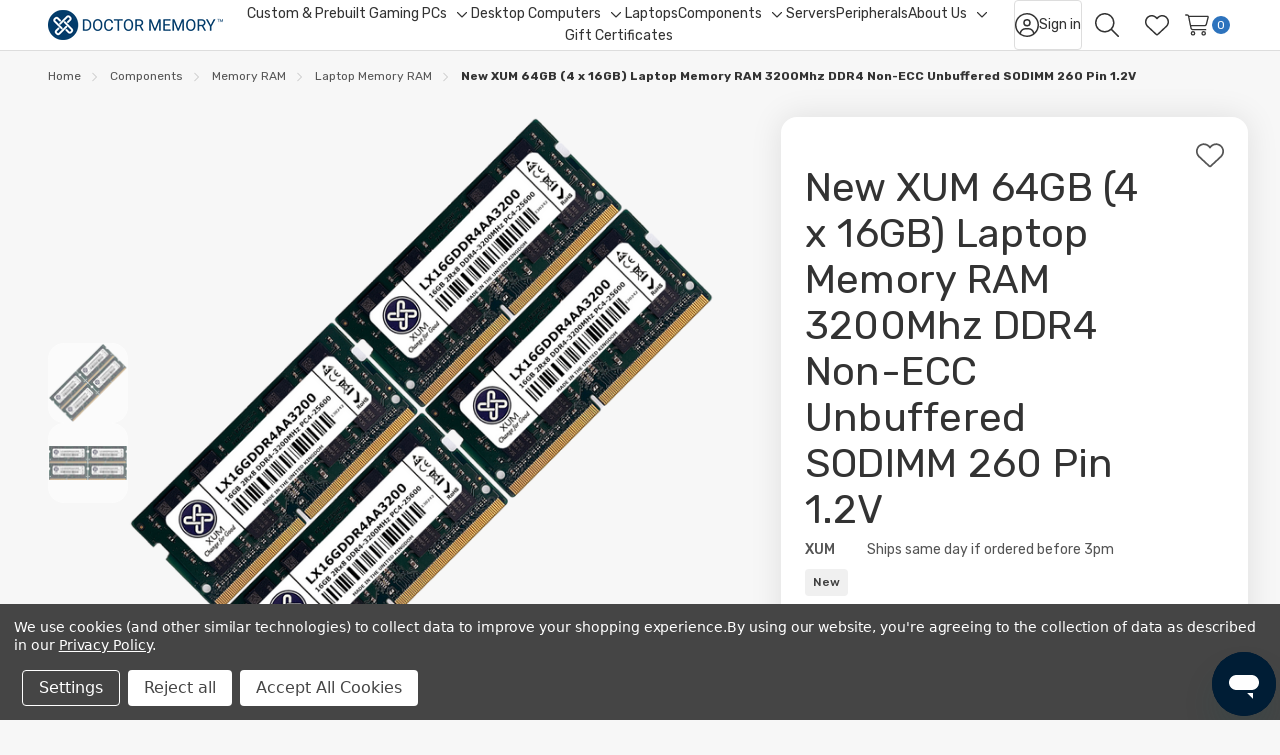

--- FILE ---
content_type: text/html; charset=UTF-8
request_url: https://www.drmem.com/new-xum-64gb-4-x-16gb-laptop-memory-ram-3200mhz-ddr4-non-ecc-unbuffered-sodimm-260-pin-1-2v/
body_size: 30180
content:



<!DOCTYPE html>
<html class="no-js " lang="en">
    <head>
        <title>New XUM 64GB (4 x 16GB) Laptop Memory RAM | Dr Memory</title>
        <link rel="dns-prefetch preconnect" href="https://cdn11.bigcommerce.com/s-uv3gptffbq" crossorigin><link rel="dns-prefetch preconnect" href="https://fonts.googleapis.com/" crossorigin><link rel="dns-prefetch preconnect" href="https://fonts.gstatic.com/" crossorigin>
        <link rel="preload" href="https://cdn11.bigcommerce.com/s-uv3gptffbq/stencil/13ebd300-bd0c-013e-c3fe-0ae6a86ce196/e/6800b470-af2f-013e-2403-72c9474ac898/dist/theme-bundle.main.js" as="script">
<link rel="preload" href="https://cdn11.bigcommerce.com/s-uv3gptffbq/stencil/13ebd300-bd0c-013e-c3fe-0ae6a86ce196/e/6800b470-af2f-013e-2403-72c9474ac898/dist/theme-bundle.chunk.global.js" as="script">
    <link rel="preload" href="https://cdn11.bigcommerce.com/s-uv3gptffbq/stencil/13ebd300-bd0c-013e-c3fe-0ae6a86ce196/e/6800b470-af2f-013e-2403-72c9474ac898/dist/theme-bundle.chunk.shipping-countdown.js" as="script">
        <meta property="product:price:amount" content="568.39" /><meta property="product:price:currency" content="GBP" /><meta property="og:url" content="https://www.drmem.com/new-xum-64gb-4-x-16gb-laptop-memory-ram-3200mhz-ddr4-non-ecc-unbuffered-sodimm-260-pin-1-2v/" /><meta property="og:site_name" content="Doctor Memory" /><meta name="keywords" content="64GB (4 x 16GB) Laptop Memory RAM 3200Mhz DDR4 Non-ECC Unbuffered SODIMM 260 Pin 1.2V"><meta name="description" content="New XUM 64GB (4 x 16GB) Laptop Memory RAM 3200Mhz DDR4 Non-ECC Unbuffered SODIMM 260 Pin 1.2V. The Best prices with free next day, UK delivery from Dr Memory"><link rel='canonical' href='https://www.drmem.com/new-xum-64gb-4-x-16gb-laptop-memory-ram-3200mhz-ddr4-non-ecc-unbuffered-sodimm-260-pin-1-2v/' /><meta name='platform' content='bigcommerce.stencil' /><meta property="og:type" content="product" />
<meta property="og:title" content="64GB (4 x 16GB) Laptop Memory RAM 3200Mhz DDR4 Non-ECC Unbuffered SODIMM 260 Pin 1.2V" />
<meta property="og:description" content="Supercharge your laptop with 64GB (4 X 16GB) DDR4 3200Mhz RAM. Non-ECC, unbuffered, 260 pin configuration. Free delivery in the UK. Order Now for unparalleled multitasking performance." />
<meta property="og:image" content="https://cdn11.bigcommerce.com/s-uv3gptffbq/products/1358/images/9732/7c753df5-b24b-41d2-aac4-35d81129cc14__69798.1768822777.386.513.png?c=1" />
<meta property="pinterest:richpins" content="disabled" />
        
            <link rel="preload" href="https://cdn11.bigcommerce.com/s-uv3gptffbq/stencil/13ebd300-bd0c-013e-c3fe-0ae6a86ce196/e/6800b470-af2f-013e-2403-72c9474ac898/dist/theme-bundle.chunk.product.js" as="script">


        <link href="https://cdn11.bigcommerce.com/s-uv3gptffbq/product_images/drmem-fave-icon-32x32.png" rel="shortcut icon">
        <meta name="viewport" content="width=device-width, initial-scale=1">

        <script nonce="">
            document.documentElement.className = document.documentElement.className.replace('no-js', 'js');
        </script>

        <script nonce="">
    function browserSupportsAllFeatures() {
        return window.Promise
            && window.fetch
            && window.URL
            && window.URLSearchParams
            && window.WeakMap
            // object-fit support
            && ('objectFit' in document.documentElement.style);
    }

    function loadScript(src) {
        var js = document.createElement('script');
        js.src = src;
        js.nonce = '';
        js.onerror = function () {
            console.error('Failed to load polyfill script ' + src);
        };
        document.head.appendChild(js);
    }

    if (!browserSupportsAllFeatures()) {
        loadScript('https://cdn11.bigcommerce.com/s-uv3gptffbq/stencil/13ebd300-bd0c-013e-c3fe-0ae6a86ce196/e/6800b470-af2f-013e-2403-72c9474ac898/dist/theme-bundle.polyfills.js');
    }
</script>
        <script nonce="">window.consentManagerTranslations = `{"locale":"en","locales":{"consent_manager.data_collection_warning":"en","consent_manager.accept_all_cookies":"en","consent_manager.gdpr_settings":"en","consent_manager.data_collection_preferences":"en","consent_manager.manage_data_collection_preferences":"en","consent_manager.use_data_by_cookies":"en","consent_manager.data_categories_table":"en","consent_manager.allow":"en","consent_manager.accept":"en","consent_manager.deny":"en","consent_manager.dismiss":"en","consent_manager.reject_all":"en","consent_manager.category":"en","consent_manager.purpose":"en","consent_manager.functional_category":"en","consent_manager.functional_purpose":"en","consent_manager.analytics_category":"en","consent_manager.analytics_purpose":"en","consent_manager.targeting_category":"en","consent_manager.advertising_category":"en","consent_manager.advertising_purpose":"en","consent_manager.essential_category":"en","consent_manager.esential_purpose":"en","consent_manager.yes":"en","consent_manager.no":"en","consent_manager.not_available":"en","consent_manager.cancel":"en","consent_manager.save":"en","consent_manager.back_to_preferences":"en","consent_manager.close_without_changes":"en","consent_manager.unsaved_changes":"en","consent_manager.by_using":"en","consent_manager.agree_on_data_collection":"en","consent_manager.change_preferences":"en","consent_manager.cancel_dialog_title":"en","consent_manager.privacy_policy":"en","consent_manager.allow_category_tracking":"en","consent_manager.disallow_category_tracking":"en"},"translations":{"consent_manager.data_collection_warning":"We use cookies (and other similar technologies) to collect data to improve your shopping experience.","consent_manager.accept_all_cookies":"Accept All Cookies","consent_manager.gdpr_settings":"Settings","consent_manager.data_collection_preferences":"Website Data Collection Preferences","consent_manager.manage_data_collection_preferences":"Manage Website Data Collection Preferences","consent_manager.use_data_by_cookies":" uses data collected by cookies and JavaScript libraries to improve your shopping experience.","consent_manager.data_categories_table":"The table below outlines how we use this data by category. To opt out of a category of data collection, select 'No' and save your preferences.","consent_manager.allow":"Allow","consent_manager.accept":"Accept","consent_manager.deny":"Deny","consent_manager.dismiss":"Dismiss","consent_manager.reject_all":"Reject all","consent_manager.category":"Category","consent_manager.purpose":"Purpose","consent_manager.functional_category":"Functional","consent_manager.functional_purpose":"Enables enhanced functionality, such as videos and live chat. If you do not allow these, then some or all of these functions may not work properly.","consent_manager.analytics_category":"Analytics","consent_manager.analytics_purpose":"Provide statistical information on site usage, e.g., web analytics so we can improve this website over time.","consent_manager.targeting_category":"Targeting","consent_manager.advertising_category":"Advertising","consent_manager.advertising_purpose":"Used to create profiles or personalize content to enhance your shopping experience.","consent_manager.essential_category":"Essential","consent_manager.esential_purpose":"Essential for the site and any requested services to work, but do not perform any additional or secondary function.","consent_manager.yes":"Yes","consent_manager.no":"No","consent_manager.not_available":"N/A","consent_manager.cancel":"Cancel","consent_manager.save":"Save","consent_manager.back_to_preferences":"Back to Preferences","consent_manager.close_without_changes":"You have unsaved changes to your data collection preferences. Are you sure you want to close without saving?","consent_manager.unsaved_changes":"You have unsaved changes","consent_manager.by_using":"By using our website, you're agreeing to our","consent_manager.agree_on_data_collection":"By using our website, you're agreeing to the collection of data as described in our ","consent_manager.change_preferences":"You can change your preferences at any time","consent_manager.cancel_dialog_title":"Are you sure you want to cancel?","consent_manager.privacy_policy":"Privacy Policy","consent_manager.allow_category_tracking":"Allow [CATEGORY_NAME] tracking","consent_manager.disallow_category_tracking":"Disallow [CATEGORY_NAME] tracking"}}`;</script>

        <script nonce="">
            window.lazySizesConfig = window.lazySizesConfig || {};
            window.lazySizesConfig.loadMode = 1;
        </script>
        <script nonce="" async src="https://cdn11.bigcommerce.com/s-uv3gptffbq/stencil/13ebd300-bd0c-013e-c3fe-0ae6a86ce196/e/6800b470-af2f-013e-2403-72c9474ac898/dist/theme-bundle.head_async.js"></script>

        <link href="https://fonts.googleapis.com/css?family=Nunito+Sans:600,500%7CRubik:400,400i,500,500i,700,700i&display=block" rel="stylesheet">

        <script nonce="" async src="https://cdn11.bigcommerce.com/s-uv3gptffbq/stencil/13ebd300-bd0c-013e-c3fe-0ae6a86ce196/e/6800b470-af2f-013e-2403-72c9474ac898/dist/theme-bundle.font.js"></script>

        <link data-stencil-stylesheet href="https://cdn11.bigcommerce.com/s-uv3gptffbq/stencil/13ebd300-bd0c-013e-c3fe-0ae6a86ce196/e/6800b470-af2f-013e-2403-72c9474ac898/css/theme-8406d720-d764-013e-4d1f-26d149433510.css" rel="stylesheet">

        <!-- Start Tracking Code for analytics_facebook -->

<script data-bc-cookie-consent="4" type="text/plain">
!function(f,b,e,v,n,t,s){if(f.fbq)return;n=f.fbq=function(){n.callMethod?n.callMethod.apply(n,arguments):n.queue.push(arguments)};if(!f._fbq)f._fbq=n;n.push=n;n.loaded=!0;n.version='2.0';n.queue=[];t=b.createElement(e);t.async=!0;t.src=v;s=b.getElementsByTagName(e)[0];s.parentNode.insertBefore(t,s)}(window,document,'script','https://connect.facebook.net/en_US/fbevents.js');

fbq('set', 'autoConfig', 'false', '1875921992462179');
fbq('dataProcessingOptions', []);
fbq('init', '1875921992462179', {"external_id":"9cca27f2-4844-4da5-a111-b6dfeb30c1c5"});
fbq('set', 'agent', 'bigcommerce', '1875921992462179');

function trackEvents() {
    var pathName = window.location.pathname;

    fbq('track', 'PageView', {}, "");

    // Search events start -- only fire if the shopper lands on the /search.php page
    if (pathName.indexOf('/search.php') === 0 && getUrlParameter('search_query')) {
        fbq('track', 'Search', {
            content_type: 'product_group',
            content_ids: [],
            search_string: getUrlParameter('search_query')
        });
    }
    // Search events end

    // Wishlist events start -- only fire if the shopper attempts to add an item to their wishlist
    if (pathName.indexOf('/wishlist.php') === 0 && getUrlParameter('added_product_id')) {
        fbq('track', 'AddToWishlist', {
            content_type: 'product_group',
            content_ids: []
        });
    }
    // Wishlist events end

    // Lead events start -- only fire if the shopper subscribes to newsletter
    if (pathName.indexOf('/subscribe.php') === 0 && getUrlParameter('result') === 'success') {
        fbq('track', 'Lead', {});
    }
    // Lead events end

    // Registration events start -- only fire if the shopper registers an account
    if (pathName.indexOf('/login.php') === 0 && getUrlParameter('action') === 'account_created') {
        fbq('track', 'CompleteRegistration', {}, "");
    }
    // Registration events end

    

    function getUrlParameter(name) {
        var cleanName = name.replace(/[\[]/, '\[').replace(/[\]]/, '\]');
        var regex = new RegExp('[\?&]' + cleanName + '=([^&#]*)');
        var results = regex.exec(window.location.search);
        return results === null ? '' : decodeURIComponent(results[1].replace(/\+/g, ' '));
    }
}

if (window.addEventListener) {
    window.addEventListener("load", trackEvents, false)
}
</script>
<noscript><img height="1" width="1" style="display:none" alt="null" src="https://www.facebook.com/tr?id=1875921992462179&ev=PageView&noscript=1&a=plbigcommerce1.2&eid="/></noscript>

<!-- End Tracking Code for analytics_facebook -->

<!-- Start Tracking Code for analytics_googleanalytics4 -->

<script data-cfasync="false" src="https://cdn11.bigcommerce.com/shared/js/google_analytics4_bodl_subscribers-358423becf5d870b8b603a81de597c10f6bc7699.js" integrity="sha256-gtOfJ3Avc1pEE/hx6SKj/96cca7JvfqllWA9FTQJyfI=" crossorigin="anonymous"></script>
<script data-cfasync="false">
  (function () {
    window.dataLayer = window.dataLayer || [];

    function gtag(){
        dataLayer.push(arguments);
    }

    function initGA4(event) {
         function setupGtag() {
            function configureGtag() {
                gtag('js', new Date());
                gtag('set', 'developer_id.dMjk3Nj', true);
                gtag('config', 'G-KY92VC6CFY');
            }

            var script = document.createElement('script');

            script.src = 'https://www.googletagmanager.com/gtag/js?id=G-KY92VC6CFY';
            script.async = true;
            script.onload = configureGtag;

            document.head.appendChild(script);
        }

        setupGtag();

        if (typeof subscribeOnBodlEvents === 'function') {
            subscribeOnBodlEvents('G-KY92VC6CFY', true);
        }

        window.removeEventListener(event.type, initGA4);
    }

    gtag('consent', 'default', {"ad_storage":"denied","ad_user_data":"denied","ad_personalization":"denied","analytics_storage":"denied","functionality_storage":"denied"})
            

    var eventName = document.readyState === 'complete' ? 'consentScriptsLoaded' : 'DOMContentLoaded';
    window.addEventListener(eventName, initGA4, false);
  })()
</script>

<!-- End Tracking Code for analytics_googleanalytics4 -->

<!-- Start Tracking Code for analytics_siteverification -->

<meta name="google-site-verification" content="H7hvfOOmZMMYNWhKyJGqKZqvGvdsEiNQx5_jRTxBZm0" />
<meta name="p:domain_verify" content="9f99db29d658c9c3c30f74df0f019a8f"/>
  <meta name="msvalidate.01" content="5896A48A43DB070E892FBD534FB92383" />


<!-- End Tracking Code for analytics_siteverification -->


<script type="text/javascript" src="https://checkout-sdk.bigcommerce.com/v1/loader.js" defer ></script>
<script src="https://www.google.com/recaptcha/api.js" async defer></script>
<script>window.consentManagerStoreConfig = function () { return {"storeName":"Doctor Memory","privacyPolicyUrl":"https:\/\/www.drmem.com\/privacy-policy\/","writeKey":null,"improvedConsentManagerEnabled":true,"AlwaysIncludeScriptsWithConsentTag":true}; };</script>
<script type="text/javascript" src="https://cdn11.bigcommerce.com/shared/js/bodl-consent-32a446f5a681a22e8af09a4ab8f4e4b6deda6487.js" integrity="sha256-uitfaufFdsW9ELiQEkeOgsYedtr3BuhVvA4WaPhIZZY=" crossorigin="anonymous" defer></script>
<script type="text/javascript" src="https://cdn11.bigcommerce.com/shared/js/storefront/consent-manager-config-3013a89bb0485f417056882e3b5cf19e6588b7ba.js" defer></script>
<script type="text/javascript" src="https://cdn11.bigcommerce.com/shared/js/storefront/consent-manager-08633fe15aba542118c03f6d45457262fa9fac88.js" defer></script>
<script type="text/javascript">
var BCData = {"product_attributes":{"sku":null,"upc":"5060384011196","mpn":null,"gtin":"5057625977489","weight":null,"base":true,"image":null,"price":{"with_tax":{"formatted":"\u00a3568.39","value":568.39,"currency":"GBP"},"tax_label":"Tax"},"out_of_stock_behavior":"label_option","out_of_stock_message":"Out of stock","available_modifier_values":[],"in_stock_attributes":[],"stock":null,"instock":true,"stock_message":null,"purchasable":true,"purchasing_message":null,"call_for_price_message":null}};
</script>
<!-- Global site tag (gtag.js) - Google Ads: AW-875189164 -->
<script data-bc-cookie-consent="3" type="text/plain" async src="https://www.googletagmanager.com/gtag/js?id=AW-875189164"></script>
<script data-bc-cookie-consent="3" type="text/plain">
  window.dataLayer = window.dataLayer || [];
  function gtag(){dataLayer.push(arguments);}
  gtag('js', new Date());

  gtag('config', 'AW-875189164');
  gtag('set', 'developer_id.dMjk3Nj', true);
</script>
<!-- GA4 Code Start: View Product Content -->
<script data-bc-cookie-consent="3" type="text/plain">
  gtag('event', 'view_item', {
    send_to: 'AW-875189164',
    ecomm_pagetype: 'product',
    currency: 'GBP',
    items: [{
      id: '',
      name: 'New XUM 64GB (4 x 16GB) Laptop Memory RAM 3200Mhz DDR4 Non-ECC Unbuffered SODIMM 260 Pin 1.2V',
      quantity: 1,
      google_business_vertical: 'retail',
    }],
  });
</script>
<script type="application/ld+json">
{
  "@context": "https://schema.org",
  "@type": "WebSite",
  "name": "Dr Memory",
  "url": "https://www.drmem.com/",
  "potentialAction": {
    "@type": "SearchAction",
    "target": "https://www.drmem.com/search.php?search_query={search_term_string}",
    "query-input": {
      "@type": "PropertyValueSpecification",
      "valueRequired": true,
      "valueName": "search_term_string"
    }
  }
}
</script>



<script type="application/ld+json">
{
  "@context": "https://schema.org",
  "@type": "LocalBusiness",
  "name": "Dr Memory",
  "image": "https://cdn11.bigcommerce.com/s-uv3gptffbq/stencil/0b861220-339e-013d-f5d7-2e9ca5d391da/e/63938830-06e5-013d-a71b-4a19c5540214/img/logo/drmem-logo.svg",
  "@id": "",
  "url": "https://www.drmem.com/",
  "telephone": "0161 394 0100",
  "address": {
    "@type": "PostalAddress",
    "streetAddress": "5a Orion Trading Estate, Tenax Rd.",
    "addressLocality": "Manchester",
    "postalCode": "M17 1J",
    "addressCountry": "GB"
  },
  "geo": {
    "@type": "GeoCoordinates",
    "latitude": 53.4723503,
    "longitude": -2.3224775
  },
  "openingHoursSpecification": {
    "@type": "OpeningHoursSpecification",
    "dayOfWeek": [
      "Monday",
      "Tuesday",
      "Wednesday",
      "Thursday",
      "Friday"
    ],
    "opens": "08:30",
    "closes": "16:30"
  },
  "sameAs": [
    "https://www.linkedin.com/company/xum-enterprise-ltd/",
    "https://www.instagram.com/xum.enterprise/",
    "https://www.youtube.com/channel/UCKRJALqVvYj_JzX1sXvasNQ",
    "https://www.drmem.com/",
    "https://www.facebook.com/DrMemoryUK",
    "https://twitter.com/Dr_Memory_UK"
  ] 
}
</script>

<script type="application/ld+json">
{
  "@context": "https://schema.org",
  "@type": "Organization",
  "name": "Dr Memory",
  "url": "https://www.drmem.com/",
  "logo": "https://cdn11.bigcommerce.com/s-uv3gptffbq/stencil/0b861220-339e-013d-f5d7-2e9ca5d391da/e/63938830-06e5-013d-a71b-4a19c5540214/img/logo/drmem-logo.svg",
  "contactPoint": {
    "@type": "ContactPoint",
    "telephone": "+44 161 394 0100",
    "contactType": "Customer Service",
    "email": "support@drmem.com"  
  },
  "address": {
    "@type": "PostalAddress",
    "streetAddress": "5a Orion Trading Estate, Tenax Rd.",  
    "addressLocality": "Manchester",
    "addressRegion": "Stretford",
    "postalCode": "M17 1J",
    "addressCountry": "GB"
  },
  "sameAs": [
    "https://www.linkedin.com/company/xum-enterprise-ltd/",
    "https://www.instagram.com/xum.enterprise/",
    "https://www.youtube.com/channel/UCKRJALqVvYj_JzX1sXvasNQ",
    "https://www.drmem.com/",
    "https://www.facebook.com/DrMemoryUK",
    "https://twitter.com/Dr_Memory_UK"
  ]
}
</script>


 <script data-cfasync="false" src="https://microapps.bigcommerce.com/bodl-events/1.9.4/index.js" integrity="sha256-Y0tDj1qsyiKBRibKllwV0ZJ1aFlGYaHHGl/oUFoXJ7Y=" nonce="" crossorigin="anonymous"></script>
 <script data-cfasync="false" nonce="">

 (function() {
    function decodeBase64(base64) {
       const text = atob(base64);
       const length = text.length;
       const bytes = new Uint8Array(length);
       for (let i = 0; i < length; i++) {
          bytes[i] = text.charCodeAt(i);
       }
       const decoder = new TextDecoder();
       return decoder.decode(bytes);
    }
    window.bodl = JSON.parse(decodeBase64("[base64]"));
 })()

 </script>

<script nonce="">
(function () {
    var xmlHttp = new XMLHttpRequest();

    xmlHttp.open('POST', 'https://bes.gcp.data.bigcommerce.com/nobot');
    xmlHttp.setRequestHeader('Content-Type', 'application/json');
    xmlHttp.send('{"store_id":"1002388324","timezone_offset":"1.0","timestamp":"2026-01-19T17:04:24.55397100Z","visit_id":"5be7b1fc-3f57-4971-8a97-3de2f9b435b5","channel_id":1}');
})();
</script>











    </head>
    <body class="page-type-product">
        <svg data-src="https://cdn11.bigcommerce.com/s-uv3gptffbq/stencil/13ebd300-bd0c-013e-c3fe-0ae6a86ce196/e/6800b470-af2f-013e-2403-72c9474ac898/img/icon-sprite.svg" class="icons-svg-sprite"></svg>

        <a href="#main-content" class="skip-to-main-link">Skip to main content</a>
<div data-content-region="header_top--global"><div data-layout-id="747b4bed-7f70-43d7-a8f8-02d7f1ea9639">       <div data-sub-layout-container="2a46d238-4664-4d1d-985a-7f69361e620a" data-layout-name="Layout">
    <style data-container-styling="2a46d238-4664-4d1d-985a-7f69361e620a">
        [data-sub-layout-container="2a46d238-4664-4d1d-985a-7f69361e620a"] {
            box-sizing: border-box;
            display: flex;
            flex-wrap: wrap;
            z-index: 0;
            position: relative;
            height: ;
            padding-top: 0px;
            padding-right: 0px;
            padding-bottom: 0px;
            padding-left: 0px;
            margin-top: 0px;
            margin-right: 0px;
            margin-bottom: 0px;
            margin-left: 0px;
            border-width: 0px;
            border-style: solid;
            border-color: #333333;
        }

        [data-sub-layout-container="2a46d238-4664-4d1d-985a-7f69361e620a"]:after {
            display: block;
            position: absolute;
            top: 0;
            left: 0;
            bottom: 0;
            right: 0;
            background-size: cover;
            z-index: auto;
        }
    </style>

    <div data-sub-layout="3e6ac650-4cce-46a9-8780-564c3bc962da">
        <style data-column-styling="3e6ac650-4cce-46a9-8780-564c3bc962da">
            [data-sub-layout="3e6ac650-4cce-46a9-8780-564c3bc962da"] {
                display: flex;
                flex-direction: column;
                box-sizing: border-box;
                flex-basis: 100%;
                max-width: 100%;
                z-index: 0;
                position: relative;
                height: ;
                padding-top: 0px;
                padding-right: 0px;
                padding-bottom: 0px;
                padding-left: 0px;
                margin-top: 0px;
                margin-right: 0px;
                margin-bottom: 0px;
                margin-left: 0px;
                border-width: 0px;
                border-style: solid;
                border-color: #333333;
                justify-content: center;
            }
            [data-sub-layout="3e6ac650-4cce-46a9-8780-564c3bc962da"]:after {
                display: block;
                position: absolute;
                top: 0;
                left: 0;
                bottom: 0;
                right: 0;
                background-size: cover;
                z-index: auto;
            }
            @media only screen and (max-width: 700px) {
                [data-sub-layout="3e6ac650-4cce-46a9-8780-564c3bc962da"] {
                    flex-basis: 100%;
                    max-width: 100%;
                }
            }
        </style>
    </div>
</div>

</div></div>
<div data-content-region="header_top"></div>

<header class="header _left" data-sticky-header>
        <div class="container">
            <div class="header-left">
                <button class="navUser-action _menu" type="button" data-collapsible="navPages"
    data-collapsible-disabled-breakpoint="medium"
    data-collapsible-disabled-state="open"
    data-collapsible-enabled-state="closed"
    aria-expanded="false"
    data-menu-toggle
>
    <i class="icon">
        <svg class="_open"><use href="#icon-bars"></use></svg>
        <svg class="_close"><use href="#icon-xmark-large"></use></svg>
    </i>
    <span class="is-srOnly">Toggle menu</span>
</button>                    <div class="header-logo">
        <a href="https://www.drmem.com/" class="header-logo-link" data-header-logo-link>
        <div class="header-logo-image-container">
            <img class="header-logo-image"
                    src="https://cdn11.bigcommerce.com/s-uv3gptffbq/images/stencil/175x50/drmem_logo2x_1655649450__91443.original.png"
                    srcset="https://cdn11.bigcommerce.com/s-uv3gptffbq/images/stencil/175x50/drmem_logo2x_1655649450__91443.original.png 1x, https://cdn11.bigcommerce.com/s-uv3gptffbq/images/stencil/350x100/drmem_logo2x_1655649450__91443.original.png 2x"
                    alt="Doctor Memory"
                    title="Doctor Memory">
        </div>
</a>    </div>
            </div>
            <div class="navPages" id="navPages">

    <ul class="navPages-list">
            <li class="navPages-item" data-menu-gap-cover>
                        <a class="navPages-action  " href="https://www.drmem.com/custom-gaming-pc/"
        data-collapsible="navPages-subMenu-35"
        data-collapsible-disabled-breakpoint="medium"
        data-collapsible-disabled-state="close"
        data-collapsible-enabled-state="close"
        aria-controls="navPages-subMenu-35"
        aria-expanded="false"
    >
        <span class="navPages-label">Custom &amp; Prebuilt Gaming PCs</span>
    </a>
    <button class="navPages-subMenu-toggle _depth-1" type="button"
        data-collapsible="navPages-subMenu-35"
        aria-controls="navPages-subMenu-35"
        aria-expanded="false"
        aria-label="Toggle sub-menu"
    >
        <span class="is-srOnly">Toggle sub-menu</span>
        <i class="icon hide-desktop" aria-hidden="true"><svg><use href="#icon-arrow-right-long"></use></svg></i>
        <i class="icon hide-mobile-tablet" aria-hidden="true"><svg><use href="#icon-chevron-down"></use></svg></i>
    </button>
    <div class="navPages-megaMenu" id="navPages-subMenu-35" aria-hidden="true" data-menu-dropdown>
        <ul class="navPages-megaMenu-childList">
            <li class="navPages-childList-item _parent _mega _depth-1">
                <a class="navPages-childList-action  _parent _depth-1 " href="https://www.drmem.com/custom-gaming-pc/"
                    data-collapsible="navPages-subMenu-35"
                    aria-controls="navPages-subMenu-35"
                    aria-expanded="false"
                >
                    <i class="icon" aria-hidden="true"><svg><use href="#icon-arrow-left-long"></use></svg></i>
                    <span class="navPages-childList-label">Custom &amp; Prebuilt Gaming PCs</span>
                </a>
            </li>
            <li class="navPages-widgetRegion">
                <div data-content-region="menu_left_35--global"></div>
            </li>
                <li class="navPages-megaMenu-column _left">
                        <a class="navPages-childList-action _mega " href="https://www.drmem.com/custom-prebuilt-gaming-pcs/computers-by-case/">
        <span class="navPages-label">Computers by case</span>
    </a>
    <div class="navPages-megaMenu-subMenu">
        <ul class="navPages-megaMenu-childList">
                <li class="navPages-childList-item">
                        <a class="navPages-childList-action" href="https://www.drmem.com/gaming-pcs/xum-brava/">
        <span class="navPages-label">XUM BRAVA</span>
    </a>
                </li>
                <li class="navPages-childList-item">
                        <a class="navPages-childList-action" href="https://www.drmem.com/custom-gaming-pcs/xum-vista/">
        <span class="navPages-label">XUM VISTA</span>
    </a>
                </li>
                <li class="navPages-childList-item">
                        <a class="navPages-childList-action" href="https://www.drmem.com/gaming-pc/xum-legend/">
        <span class="navPages-label">XUM LEGEND</span>
    </a>
                </li>
                <li class="navPages-childList-item">
                        <a class="navPages-childList-action" href="https://www.drmem.com/gaming-pc/xum-titan/">
        <span class="navPages-label">XUM TITAN</span>
    </a>
                </li>
                <li class="navPages-childList-item">
                        <a class="navPages-childList-action" href="https://www.drmem.com/gaming-pc/xum-saga/">
        <span class="navPages-label">XUM Spartan</span>
    </a>
                </li>
                <li class="navPages-childList-item">
                        <a class="navPages-childList-action" href="https://www.drmem.com/gaming-pc/xum-elite/">
        <span class="navPages-label">XUM ELITE</span>
    </a>
                </li>
        </ul>
    </div>
                </li>
                <li class="navPages-megaMenu-column _left">
                        <a class="navPages-childList-action _mega " href="https://www.drmem.com/amd-gaming-pcs/">
        <span class="navPages-label">Amd Gaming PCs</span>
    </a>
    <div class="navPages-megaMenu-subMenu">
        <ul class="navPages-megaMenu-childList">
                <li class="navPages-childList-item">
                        <a class="navPages-childList-action" href="https://www.drmem.com/ryzen-5-pcs/">
        <span class="navPages-label">Ryzen 5 PCs</span>
    </a>
                </li>
        </ul>
    </div>
                </li>
                <li class="navPages-megaMenu-column _left">
                        <a class="navPages-childList-action _mega " href="https://www.drmem.com/gaming-pcs-by-feature/">
        <span class="navPages-label">Gaming PCs by Features</span>
    </a>
    <div class="navPages-megaMenu-subMenu">
        <ul class="navPages-megaMenu-childList">
                <li class="navPages-childList-item">
                        <a class="navPages-childList-action" href="https://www.drmem.com/1080p-gaming-pcs/">
        <span class="navPages-label">1080p Gaming PCs</span>
    </a>
                </li>
                <li class="navPages-childList-item">
                        <a class="navPages-childList-action" href="https://www.drmem.com/16gb-ram-gaming-pcs/">
        <span class="navPages-label">16GB RAM, SSD For Gaming PCs</span>
    </a>
                </li>
                <li class="navPages-childList-item">
                        <a class="navPages-childList-action" href="https://www.drmem.com/32gb-ram-gaming-pcs/">
        <span class="navPages-label">32GB RAM Gaming PC</span>
    </a>
                </li>
                <li class="navPages-childList-item">
                        <a class="navPages-childList-action" href="https://www.drmem.com/gaming-pc-under-500/">
        <span class="navPages-label">Gaming PCs Under £500</span>
    </a>
                </li>
                <li class="navPages-childList-item">
                        <a class="navPages-childList-action" href="https://www.drmem.com/high-end-gaming-pcs/">
        <span class="navPages-label">High End Gaming PCs</span>
    </a>
                </li>
        </ul>
    </div>
                </li>
                <li class="navPages-megaMenu-column _left">
                        <a class="navPages-childList-action _mega " href="https://www.drmem.com/intel-gaming-pcs/">
        <span class="navPages-label">Intel Gaming PCs</span>
    </a>
    <div class="navPages-megaMenu-subMenu">
        <ul class="navPages-megaMenu-childList">
                <li class="navPages-childList-item">
                        <a class="navPages-childList-action" href="https://www.drmem.com/intel-core-i5-gaming-pcs/">
        <span class="navPages-label">Intel Core i5 Gaming PCs</span>
    </a>
                </li>
                <li class="navPages-childList-item">
                        <a class="navPages-childList-action" href="https://www.drmem.com/intel-core-i7-gaming-pcs/">
        <span class="navPages-label">Intel Core i7 Gaming PCs</span>
    </a>
                </li>
                <li class="navPages-childList-item">
                        <a class="navPages-childList-action" href="https://www.drmem.com/intel-core-i9-gaming-pcs/">
        <span class="navPages-label">Intel Core i9 Gaming PCs</span>
    </a>
                </li>
        </ul>
    </div>
                </li>
                <li class="navPages-megaMenu-column _left">
                        <a class="navPages-childList-action _mega " href="https://www.drmem.com/nvidia-series/">
        <span class="navPages-label">Nvidia GTX and RTX Series</span>
    </a>
    <div class="navPages-megaMenu-subMenu">
        <ul class="navPages-megaMenu-childList">
                <li class="navPages-childList-item">
                        <a class="navPages-childList-action" href="https://www.drmem.com/rtx-3050-gaming-pcs/">
        <span class="navPages-label">RTX 3050 Gaming PCs</span>
    </a>
                </li>
                <li class="navPages-childList-item">
                        <a class="navPages-childList-action" href="https://www.drmem.com/rtx-5060-gaming-pcs/">
        <span class="navPages-label">RTX 5060 Gaming PCs</span>
    </a>
                </li>
        </ul>
    </div>
                </li>
                <li class="navPages-megaMenu-column _left">
                        <a class="navPages-childList-action _mega " href="https://www.drmem.com/vr-gaming-pcs/">
        <span class="navPages-label">VR Ready Gaming PCs</span>
    </a>
                </li>
            <li class="navPages-widgetRegion _right">
                <div data-content-region="menu_right_35--global"></div>
            </li>
            <li class="navPages-widgetRegion _top">
                <div data-content-region="menu_top_35--global"></div>
            </li>
        </ul>
    </div>
            </li>
            <li class="navPages-item" data-menu-gap-cover>
                        <a class="navPages-action  " href="https://www.drmem.com/desktop-computers/"
        data-collapsible="navPages-subMenu-584"
        data-collapsible-disabled-breakpoint="medium"
        data-collapsible-disabled-state="close"
        data-collapsible-enabled-state="close"
        aria-controls="navPages-subMenu-584"
        aria-expanded="false"
    >
        <span class="navPages-label">Desktop Computers</span>
    </a>
    <button class="navPages-subMenu-toggle _depth-1" type="button"
        data-collapsible="navPages-subMenu-584"
        aria-controls="navPages-subMenu-584"
        aria-expanded="false"
        aria-label="Toggle sub-menu"
    >
        <span class="is-srOnly">Toggle sub-menu</span>
        <i class="icon hide-desktop" aria-hidden="true"><svg><use href="#icon-arrow-right-long"></use></svg></i>
        <i class="icon hide-mobile-tablet" aria-hidden="true"><svg><use href="#icon-chevron-down"></use></svg></i>
    </button>
    <div class="navPages-megaMenu" id="navPages-subMenu-584" aria-hidden="true" data-menu-dropdown>
        <ul class="navPages-megaMenu-childList">
            <li class="navPages-childList-item _parent _mega _depth-1">
                <a class="navPages-childList-action  _parent _depth-1 " href="https://www.drmem.com/desktop-computers/"
                    data-collapsible="navPages-subMenu-584"
                    aria-controls="navPages-subMenu-584"
                    aria-expanded="false"
                >
                    <i class="icon" aria-hidden="true"><svg><use href="#icon-arrow-left-long"></use></svg></i>
                    <span class="navPages-childList-label">Desktop Computers</span>
                </a>
            </li>
            <li class="navPages-widgetRegion">
                <div data-content-region="menu_left_584--global"></div>
            </li>
                <li class="navPages-megaMenu-column _left">
                        <a class="navPages-childList-action _mega " href="https://www.drmem.com/desktop-computers/office-pcs/">
        <span class="navPages-label">Office PCs</span>
    </a>
                </li>
            <li class="navPages-widgetRegion _right">
                <div data-content-region="menu_right_584--global"></div>
            </li>
            <li class="navPages-widgetRegion _top">
                <div data-content-region="menu_top_584--global"></div>
            </li>
        </ul>
    </div>
            </li>
            <li class="navPages-item" >
                        <a class="navPages-action  " href="https://www.drmem.com/laptops/">
        <span class="navPages-label">Laptops</span>
    </a>
            </li>
            <li class="navPages-item" data-menu-gap-cover>
                        <a class="navPages-action  activePage " href="https://www.drmem.com/accessories/"
        data-collapsible="navPages-subMenu-29"
        data-collapsible-disabled-breakpoint="medium"
        data-collapsible-disabled-state="close"
        data-collapsible-enabled-state="close"
        aria-controls="navPages-subMenu-29"
        aria-expanded="false"
    >
        <span class="navPages-label">Components</span>
    </a>
    <button class="navPages-subMenu-toggle _depth-1" type="button"
        data-collapsible="navPages-subMenu-29"
        aria-controls="navPages-subMenu-29"
        aria-expanded="false"
        aria-label="Toggle sub-menu"
    >
        <span class="is-srOnly">Toggle sub-menu</span>
        <i class="icon hide-desktop" aria-hidden="true"><svg><use href="#icon-arrow-right-long"></use></svg></i>
        <i class="icon hide-mobile-tablet" aria-hidden="true"><svg><use href="#icon-chevron-down"></use></svg></i>
    </button>
    <div class="navPages-megaMenu" id="navPages-subMenu-29" aria-hidden="true" data-menu-dropdown>
        <ul class="navPages-megaMenu-childList">
            <li class="navPages-childList-item _parent _mega _depth-1">
                <a class="navPages-childList-action  _parent _depth-1 " href="https://www.drmem.com/accessories/"
                    data-collapsible="navPages-subMenu-29"
                    aria-controls="navPages-subMenu-29"
                    aria-expanded="false"
                >
                    <i class="icon" aria-hidden="true"><svg><use href="#icon-arrow-left-long"></use></svg></i>
                    <span class="navPages-childList-label">Components</span>
                </a>
            </li>
            <li class="navPages-widgetRegion">
                <div data-content-region="menu_left_29--global"></div>
            </li>
                <li class="navPages-megaMenu-column _left">
                        <a class="navPages-childList-action _mega " href="https://www.drmem.com/hdd-ssd/">
        <span class="navPages-label">HDD &amp; SSD</span>
    </a>
    <div class="navPages-megaMenu-subMenu">
        <ul class="navPages-megaMenu-childList">
                <li class="navPages-childList-item">
                        <a class="navPages-childList-action" href="https://www.drmem.com/solid-state-drives/ssd/">
        <span class="navPages-label">SSD</span>
    </a>
                </li>
                <li class="navPages-childList-item">
                        <a class="navPages-childList-action" href="https://www.drmem.com/components/hard-disk-drives-hdd/">
        <span class="navPages-label">Hard Disk Drives</span>
    </a>
                </li>
        </ul>
    </div>
                </li>
                <li class="navPages-megaMenu-column _left">
                        <a class="navPages-childList-action _mega  activePage" href="https://www.drmem.com/ram-memory-upgrade/">
        <span class="navPages-label">Memory RAM</span>
    </a>
    <div class="navPages-megaMenu-subMenu">
        <ul class="navPages-megaMenu-childList">
                <li class="navPages-childList-item">
                        <a class="navPages-childList-action" href="https://www.drmem.com/ram/desktop-memory-upgrades/">
        <span class="navPages-label">Desktop Memory RAM</span>
    </a>
                </li>
                <li class="navPages-childList-item">
                        <a class="navPages-childList-action" href="https://www.drmem.com/memory/gaming-memory/">
        <span class="navPages-label">Gaming Memory RAM</span>
    </a>
                </li>
                <li class="navPages-childList-item">
                        <a class="navPages-childList-action" href="https://www.drmem.com/ram/laptop-memory-upgrades/">
        <span class="navPages-label">Laptop Memory RAM</span>
    </a>
                </li>
                <li class="navPages-childList-item">
                        <a class="navPages-childList-action" href="https://www.drmem.com/ram/server-memory-upgrades/">
        <span class="navPages-label">Server Memory RAM</span>
    </a>
                </li>
        </ul>
    </div>
                </li>
                <li class="navPages-megaMenu-column _left">
                        <a class="navPages-childList-action _mega " href="https://www.drmem.com/components/power-supplies/">
        <span class="navPages-label">Power Supplies</span>
    </a>
                </li>
                <li class="navPages-megaMenu-column _left">
                        <a class="navPages-childList-action _mega " href="https://www.drmem.com/components/cooling/">
        <span class="navPages-label">PC Cooling Components</span>
    </a>
                </li>
                <li class="navPages-megaMenu-column _left">
                        <a class="navPages-childList-action _mega " href="https://www.drmem.com/laptop-docking-stations/">
        <span class="navPages-label">Laptop Docking Stations</span>
    </a>
                </li>
                <li class="navPages-megaMenu-column _left">
                        <a class="navPages-childList-action _mega " href="https://www.drmem.com/processors-cpu/">
        <span class="navPages-label">Processors CPU</span>
    </a>
    <div class="navPages-megaMenu-subMenu">
        <ul class="navPages-megaMenu-childList">
                <li class="navPages-childList-item">
                        <a class="navPages-childList-action" href="https://www.drmem.com/intel-xeon/">
        <span class="navPages-label">Intel Xeon</span>
    </a>
                </li>
        </ul>
    </div>
                </li>
            <li class="navPages-widgetRegion _right">
                <div data-content-region="menu_right_29--global"></div>
            </li>
            <li class="navPages-widgetRegion _top">
                <div data-content-region="menu_top_29--global"></div>
            </li>
        </ul>
    </div>
            </li>
            <li class="navPages-item" >
                        <a class="navPages-action  " href="https://www.drmem.com/servers/">
        <span class="navPages-label">Servers</span>
    </a>
            </li>
            <li class="navPages-item" >
                        <a class="navPages-action  " href="https://www.drmem.com/peripherals/">
        <span class="navPages-label">Peripherals</span>
    </a>
            </li>
    </ul>

    <ul class="navPages-list _webpages ">
            <li class="navPages-item
                " data-menu-gap-cover>
                            
    <a class="navPages-action  _webpage" href="https://www.drmem.com/about-us/"
        data-collapsible="navPages-subMenu-page-0"
        data-collapsible-disabled-breakpoint="medium"
        data-collapsible-disabled-state="close"
        data-collapsible-enabled-state="close"
        aria-controls="navPages-subMenu-page-0"
        aria-expanded="false"
    >
        <span class="navPages-label">About Us</span>
    </a>
    <button class="navPages-subMenu-toggle _depth-1" type="button"
        data-collapsible="navPages-subMenu-page-0"
        aria-controls="navPages-subMenu-page-0"
        aria-expanded="false"
        aria-label="Toggle sub-menu"
    >
        <span class="is-srOnly">Toggle sub-menu</span>
        <i class="icon hide-desktop" aria-hidden="true"><svg><use href="#icon-arrow-right-long"></use></svg></i>
        <i class="icon hide-mobile-tablet" aria-hidden="true"><svg><use href="#icon-chevron-down"></use></svg></i>
    </button>
    <div class="navPages-megaMenu" id="navPages-subMenu-page-0" aria-hidden="true" data-menu-dropdown>
        <ul class="navPages-megaMenu-childList">
            <li class="navPages-childList-item _parent _mega _depth-1">
                <a class="navPages-childList-action  _parent _depth-1 _webpage" href="https://www.drmem.com/about-us/"
                    data-collapsible="navPages-subMenu-page-0"
                    aria-controls="navPages-subMenu-page-0"
                    aria-expanded="false"
                >
                    <i class="icon" aria-hidden="true"><svg><use href="#icon-arrow-left-long"></use></svg></i>
                    <span class="navPages-childList-label">About Us</span>
                </a>
            </li>
            <li class="navPages-widgetRegion">
                <div data-content-region="menu_left_page-0--global"></div>
            </li>
                <li class="navPages-megaMenu-column _left">
                        <a class="navPages-childList-action _mega " href="https://www.drmem.com/blog/">
        <span class="navPages-label">Blog</span>
    </a>
                </li>
                <li class="navPages-megaMenu-column _left">
                        <a class="navPages-childList-action _mega " href="https://www.drmem.com/contact-us/">
        <span class="navPages-label">Contact Us</span>
    </a>
                </li>
                <li class="navPages-megaMenu-column _left">
                        <a class="navPages-childList-action _mega " href="https://www.drmem.com/orders-and-returns/">
        <span class="navPages-label">Orders and Returns</span>
    </a>
                </li>
                <li class="navPages-megaMenu-column _left">
                        <a class="navPages-childList-action _mega " href="https://www.drmem.com/privacy-policy/">
        <span class="navPages-label">Privacy Policy &amp; Cookies</span>
    </a>
                </li>
                <li class="navPages-megaMenu-column _left">
                        <a class="navPages-childList-action _mega " href="https://www.drmem.com/shipping-returns/">
        <span class="navPages-label">Shipping &amp; Returns</span>
    </a>
                </li>
                <li class="navPages-megaMenu-column _left">
                        <a class="navPages-childList-action _mega " href="https://www.support.drmem.com/hc/en-gb">
        <span class="navPages-label">Support</span>
    </a>
                </li>
                <li class="navPages-megaMenu-column _left">
                        <a class="navPages-childList-action _mega " href="https://www.drmem.com/warranty-information/">
        <span class="navPages-label">Warranty Information</span>
    </a>
                </li>
            <li class="navPages-widgetRegion _right">
                <div data-content-region="menu_right_page-0--global"></div>
            </li>
            <li class="navPages-widgetRegion _top">
                <div data-content-region="menu_top_page-0--global"></div>
            </li>
        </ul>
    </div>
            </li>
            <li class="navPages-item _gift ">
                <a class="navPages-action _webpage" href="/giftcertificates.php" aria-label="Gift Certificates">
                    <span class="navPages-label">Gift Certificates</span>
                </a>
            </li>
    </ul>
        <div class="navPages-list _account">
            <p><span class="navPages-list-heading">Sign in</span></p>
            <p>
                Create an account with us and you&#x27;ll be able to:
                Check out faster,
                Save multiple shipping addresses,
                Access your order history,
                Track new orders,
                Save items to your Wish List
            </p>
            <p><a class="button button--primary" href="/login.php">Sign in</a></p>
                <p>Don&#x27;t have an account? <a href="/login.php?action&#x3D;create_account">Sign up</a></p>
        </div>
</div>            <div class="header-right" data-nav-user>
                                    <a class="navUser-action _hasLabel" href="/login.php" aria-label="Sign in">
        <i class="icon"><svg><use href="#icon-circle-user"></use></svg></i>
        <span class="navUser-label">Sign in</span>
    </a>
                <div class="navUser-list">
    <button class="navUser-action" type="button" data-papathemes-quick-search-toggle>
        <i class="icon"><svg><use href="#icon-magnifying-glass"></use></svg></i>
        <span class="is-srOnly">Search</span>
    </button>
        <button class="navUser-action" type="button" data-wishlist-open>
            <i class="icon"><svg><use href="#icon-heart"></use></svg></i>
            <span class="is-srOnly">Wish Lists</span>
        </button>
    <a class="navUser-action" type="button"
            data-cart-drawer-toggle
        href="/cart.php"
        aria-label="Cart with 0 items"
    >
        <i class="icon"><svg><use href="#icon-cart-shopping"></use></svg></i>
        <span class="countPill cart-quantity"></span>
    </a>
</div>            </div>
        </div>
</header>


<div class="eyeva__mobileCategoryNav">
            <div class="container">
                <ul class="eyeva__mobileCategoryNav-list">
                        <li class="eyeva__mobileCategoryNav-item">
                            <a href="https://www.drmem.com/custom-gaming-pc/" class="eyeva__mobileCategoryNav-link ">Custom &amp; Prebuilt Gaming PCs</a>
                        </li>
                        <li class="eyeva__mobileCategoryNav-item">
                            <a href="https://www.drmem.com/desktop-computers/" class="eyeva__mobileCategoryNav-link ">Desktop Computers</a>
                        </li>
                        <li class="eyeva__mobileCategoryNav-item">
                            <a href="https://www.drmem.com/laptops/" class="eyeva__mobileCategoryNav-link ">Laptops</a>
                        </li>
                        <li class="eyeva__mobileCategoryNav-item">
                            <a href="https://www.drmem.com/accessories/" class="eyeva__mobileCategoryNav-link  _active">Components</a>
                        </li>
                        <li class="eyeva__mobileCategoryNav-item">
                            <a href="https://www.drmem.com/servers/" class="eyeva__mobileCategoryNav-link ">Servers</a>
                        </li>
                        <li class="eyeva__mobileCategoryNav-item">
                            <a href="https://www.drmem.com/peripherals/" class="eyeva__mobileCategoryNav-link ">Peripherals</a>
                        </li>
                </ul>
            </div>
    <div data-content-region="header_bottom_mobile--global"></div>
</div>

<div data-content-region="header_bottom--global"></div>
<div data-content-region="header_bottom"></div>
        <div class="body" id="main-content" data-currency-code="GBP">
     
    <div class="container">
        
    <nav aria-label="Breadcrumb">
    <ol class="breadcrumbs">
                <li class="breadcrumb ">
                    <a class="breadcrumb-label"
                       href="https://www.drmem.com/"
                       
                    >
                        <i class="icon" aria-hidden="true"><svg><use href="#icon-chevron-right"></use></svg></i>
                        <span>Home</span>
                    </a>
                </li>
                <li class="breadcrumb ">
                    <a class="breadcrumb-label"
                       href="https://www.drmem.com/accessories/"
                       
                    >
                        <i class="icon" aria-hidden="true"><svg><use href="#icon-chevron-right"></use></svg></i>
                        <span>Components</span>
                    </a>
                </li>
                <li class="breadcrumb ">
                    <a class="breadcrumb-label"
                       href="https://www.drmem.com/ram-memory-upgrade/"
                       
                    >
                        <i class="icon" aria-hidden="true"><svg><use href="#icon-chevron-right"></use></svg></i>
                        <span>Memory RAM</span>
                    </a>
                </li>
                <li class="breadcrumb ">
                    <a class="breadcrumb-label"
                       href="https://www.drmem.com/ram/laptop-memory-upgrades/"
                       
                    >
                        <i class="icon" aria-hidden="true"><svg><use href="#icon-chevron-right"></use></svg></i>
                        <span>Laptop Memory RAM</span>
                    </a>
                </li>
                <li class="breadcrumb is-active">
                    <a class="breadcrumb-label"
                       href="https://www.drmem.com/new-xum-64gb-4-x-16gb-laptop-memory-ram-3200mhz-ddr4-non-ecc-unbuffered-sodimm-260-pin-1-2v/"
                       aria-current="page"
                    >
                        <i class="icon" aria-hidden="true"><svg><use href="#icon-chevron-right"></use></svg></i>
                        <span>New XUM 64GB (4 x 16GB) Laptop Memory RAM 3200Mhz DDR4 Non-ECC Unbuffered SODIMM 260 Pin 1.2V</span>
                    </a>
                </li>
    </ol>
</nav>

<script type="application/ld+json"  nonce="">
{
    "@context": "https://schema.org",
    "@type": "BreadcrumbList",
    "itemListElement":
    [
        {
            "@type": "ListItem",
            "position": 1,
            "item": {
                "@id": "https://www.drmem.com/",
                "name": "Home"
            }
        },
        {
            "@type": "ListItem",
            "position": 2,
            "item": {
                "@id": "https://www.drmem.com/accessories/",
                "name": "Components"
            }
        },
        {
            "@type": "ListItem",
            "position": 3,
            "item": {
                "@id": "https://www.drmem.com/ram-memory-upgrade/",
                "name": "Memory RAM"
            }
        },
        {
            "@type": "ListItem",
            "position": 4,
            "item": {
                "@id": "https://www.drmem.com/ram/laptop-memory-upgrades/",
                "name": "Laptop Memory RAM"
            }
        },
        {
            "@type": "ListItem",
            "position": 5,
            "item": {
                "@id": "https://www.drmem.com/new-xum-64gb-4-x-16gb-laptop-memory-ram-3200mhz-ddr4-non-ecc-unbuffered-sodimm-260-pin-1-2v/",
                "name": "New XUM 64GB (4 x 16GB) Laptop Memory RAM 3200Mhz DDR4 Non-ECC Unbuffered SODIMM 260 Pin 1.2V"
            }
        }
    ]
}
</script>


    

<div class="productView"
    data-event-type="product"
    data-entity-id="1358"
    data-name="New XUM 64GB (4 x 16GB) Laptop Memory RAM 3200Mhz DDR4 Non-ECC Unbuffered SODIMM 260 Pin 1.2V"
    data-product-category="
        Components/Memory RAM, 
            Components/Memory RAM/Laptop Memory RAM/DDR4 RAM, 
            Components/Memory RAM/Laptop Memory RAM/DDR4 RAM/64GB DDR4 Laptop Memory RAM SODIMM KIT, 
            Components/Memory RAM/Laptop Memory RAM
    "
    data-product-brand="XUM"
    data-product-price="
            568.39
"
    data-product-variant="single-product-option">


    <section class="productView-images" data-image-gallery
    data-videos-label="Videos:"
    data-images360-label="360 Views:"
    data-images-label="Product Images:"
    >
    <span
    data-carousel-content-change-message
    class="aria-description--hidden"
    aria-live="polite" 
    role="status"></span>
    <figure class="productView-image"
            data-image-gallery-main
            data-zoom-image="https://cdn11.bigcommerce.com/s-uv3gptffbq/images/stencil/1280x1280/products/1358/9732/7c753df5-b24b-41d2-aac4-35d81129cc14__69798.1768822777.png?c=1"
            >
        <div class="productView-img-container">
                <a href="https://cdn11.bigcommerce.com/s-uv3gptffbq/images/stencil/1280x1280/products/1358/9732/7c753df5-b24b-41d2-aac4-35d81129cc14__69798.1768822777.png?c=1"
                    target="_blank">
            <img src="https://cdn11.bigcommerce.com/s-uv3gptffbq/images/stencil/900x900/products/1358/9732/7c753df5-b24b-41d2-aac4-35d81129cc14__69798.1768822777.png?c=1" alt="64gb ddr4 3200mhz laptop ram" title="64gb ddr4 3200mhz laptop ram" data-sizes="auto"
    srcset="https://cdn11.bigcommerce.com/s-uv3gptffbq/images/stencil/80w/products/1358/9732/7c753df5-b24b-41d2-aac4-35d81129cc14__69798.1768822777.png?c=1"
data-srcset="https://cdn11.bigcommerce.com/s-uv3gptffbq/images/stencil/80w/products/1358/9732/7c753df5-b24b-41d2-aac4-35d81129cc14__69798.1768822777.png?c=1 80w, https://cdn11.bigcommerce.com/s-uv3gptffbq/images/stencil/160w/products/1358/9732/7c753df5-b24b-41d2-aac4-35d81129cc14__69798.1768822777.png?c=1 160w, https://cdn11.bigcommerce.com/s-uv3gptffbq/images/stencil/320w/products/1358/9732/7c753df5-b24b-41d2-aac4-35d81129cc14__69798.1768822777.png?c=1 320w, https://cdn11.bigcommerce.com/s-uv3gptffbq/images/stencil/640w/products/1358/9732/7c753df5-b24b-41d2-aac4-35d81129cc14__69798.1768822777.png?c=1 640w, https://cdn11.bigcommerce.com/s-uv3gptffbq/images/stencil/960w/products/1358/9732/7c753df5-b24b-41d2-aac4-35d81129cc14__69798.1768822777.png?c=1 960w, https://cdn11.bigcommerce.com/s-uv3gptffbq/images/stencil/1280w/products/1358/9732/7c753df5-b24b-41d2-aac4-35d81129cc14__69798.1768822777.png?c=1 1280w, https://cdn11.bigcommerce.com/s-uv3gptffbq/images/stencil/1920w/products/1358/9732/7c753df5-b24b-41d2-aac4-35d81129cc14__69798.1768822777.png?c=1 1920w, https://cdn11.bigcommerce.com/s-uv3gptffbq/images/stencil/2560w/products/1358/9732/7c753df5-b24b-41d2-aac4-35d81129cc14__69798.1768822777.png?c=1 2560w"

class="lazyload productView-image--default"

data-main-image />
                </a>
        </div>
    </figure>
    <div class="productView-thumbnails-scroll">
        <ul class="productView-thumbnails">

            


                <li class="productView-thumbnail _std _std_1
                    "
                >
                    <a
                        class="productView-thumbnail-link"
                        href="https://cdn11.bigcommerce.com/s-uv3gptffbq/images/stencil/1280x1280/products/1358/9732/7c753df5-b24b-41d2-aac4-35d81129cc14__69798.1768822777.png?c=1"
                        data-image-gallery-item
                        data-image-gallery-new-image-url="https://cdn11.bigcommerce.com/s-uv3gptffbq/images/stencil/900x900/products/1358/9732/7c753df5-b24b-41d2-aac4-35d81129cc14__69798.1768822777.png?c=1"
                        data-image-gallery-new-image-srcset="https://cdn11.bigcommerce.com/s-uv3gptffbq/images/stencil/80w/products/1358/9732/7c753df5-b24b-41d2-aac4-35d81129cc14__69798.1768822777.png?c=1 80w, https://cdn11.bigcommerce.com/s-uv3gptffbq/images/stencil/160w/products/1358/9732/7c753df5-b24b-41d2-aac4-35d81129cc14__69798.1768822777.png?c=1 160w, https://cdn11.bigcommerce.com/s-uv3gptffbq/images/stencil/320w/products/1358/9732/7c753df5-b24b-41d2-aac4-35d81129cc14__69798.1768822777.png?c=1 320w, https://cdn11.bigcommerce.com/s-uv3gptffbq/images/stencil/640w/products/1358/9732/7c753df5-b24b-41d2-aac4-35d81129cc14__69798.1768822777.png?c=1 640w, https://cdn11.bigcommerce.com/s-uv3gptffbq/images/stencil/960w/products/1358/9732/7c753df5-b24b-41d2-aac4-35d81129cc14__69798.1768822777.png?c=1 960w, https://cdn11.bigcommerce.com/s-uv3gptffbq/images/stencil/1280w/products/1358/9732/7c753df5-b24b-41d2-aac4-35d81129cc14__69798.1768822777.png?c=1 1280w, https://cdn11.bigcommerce.com/s-uv3gptffbq/images/stencil/1920w/products/1358/9732/7c753df5-b24b-41d2-aac4-35d81129cc14__69798.1768822777.png?c=1 1920w, https://cdn11.bigcommerce.com/s-uv3gptffbq/images/stencil/2560w/products/1358/9732/7c753df5-b24b-41d2-aac4-35d81129cc14__69798.1768822777.png?c=1 2560w"
                        data-image-gallery-zoom-image-url="https://cdn11.bigcommerce.com/s-uv3gptffbq/images/stencil/1280x1280/products/1358/9732/7c753df5-b24b-41d2-aac4-35d81129cc14__69798.1768822777.png?c=1"
                    >
                    <img src="https://cdn11.bigcommerce.com/s-uv3gptffbq/images/stencil/80x80/products/1358/9732/7c753df5-b24b-41d2-aac4-35d81129cc14__69798.1768822777.png?c=1" alt="64gb ddr4 3200mhz laptop ram" title="64gb ddr4 3200mhz laptop ram" data-sizes="auto"
    srcset="https://cdn11.bigcommerce.com/s-uv3gptffbq/images/stencil/80w/products/1358/9732/7c753df5-b24b-41d2-aac4-35d81129cc14__69798.1768822777.png?c=1"
data-srcset="https://cdn11.bigcommerce.com/s-uv3gptffbq/images/stencil/80w/products/1358/9732/7c753df5-b24b-41d2-aac4-35d81129cc14__69798.1768822777.png?c=1 80w, https://cdn11.bigcommerce.com/s-uv3gptffbq/images/stencil/160w/products/1358/9732/7c753df5-b24b-41d2-aac4-35d81129cc14__69798.1768822777.png?c=1 160w, https://cdn11.bigcommerce.com/s-uv3gptffbq/images/stencil/320w/products/1358/9732/7c753df5-b24b-41d2-aac4-35d81129cc14__69798.1768822777.png?c=1 320w, https://cdn11.bigcommerce.com/s-uv3gptffbq/images/stencil/640w/products/1358/9732/7c753df5-b24b-41d2-aac4-35d81129cc14__69798.1768822777.png?c=1 640w, https://cdn11.bigcommerce.com/s-uv3gptffbq/images/stencil/960w/products/1358/9732/7c753df5-b24b-41d2-aac4-35d81129cc14__69798.1768822777.png?c=1 960w, https://cdn11.bigcommerce.com/s-uv3gptffbq/images/stencil/1280w/products/1358/9732/7c753df5-b24b-41d2-aac4-35d81129cc14__69798.1768822777.png?c=1 1280w, https://cdn11.bigcommerce.com/s-uv3gptffbq/images/stencil/1920w/products/1358/9732/7c753df5-b24b-41d2-aac4-35d81129cc14__69798.1768822777.png?c=1 1920w, https://cdn11.bigcommerce.com/s-uv3gptffbq/images/stencil/2560w/products/1358/9732/7c753df5-b24b-41d2-aac4-35d81129cc14__69798.1768822777.png?c=1 2560w"

class="lazyload"

 />
                    </a>
                </li>

                <li class="productView-thumbnail _std _std_2
                    "
                >
                    <a
                        class="productView-thumbnail-link"
                        href="https://cdn11.bigcommerce.com/s-uv3gptffbq/images/stencil/1280x1280/products/1358/9733/564a90e3-d18d-49d1-a884-8d5e64862c4c__12323.1768822779.png?c=1"
                        data-image-gallery-item
                        data-image-gallery-new-image-url="https://cdn11.bigcommerce.com/s-uv3gptffbq/images/stencil/900x900/products/1358/9733/564a90e3-d18d-49d1-a884-8d5e64862c4c__12323.1768822779.png?c=1"
                        data-image-gallery-new-image-srcset="https://cdn11.bigcommerce.com/s-uv3gptffbq/images/stencil/80w/products/1358/9733/564a90e3-d18d-49d1-a884-8d5e64862c4c__12323.1768822779.png?c=1 80w, https://cdn11.bigcommerce.com/s-uv3gptffbq/images/stencil/160w/products/1358/9733/564a90e3-d18d-49d1-a884-8d5e64862c4c__12323.1768822779.png?c=1 160w, https://cdn11.bigcommerce.com/s-uv3gptffbq/images/stencil/320w/products/1358/9733/564a90e3-d18d-49d1-a884-8d5e64862c4c__12323.1768822779.png?c=1 320w, https://cdn11.bigcommerce.com/s-uv3gptffbq/images/stencil/640w/products/1358/9733/564a90e3-d18d-49d1-a884-8d5e64862c4c__12323.1768822779.png?c=1 640w, https://cdn11.bigcommerce.com/s-uv3gptffbq/images/stencil/960w/products/1358/9733/564a90e3-d18d-49d1-a884-8d5e64862c4c__12323.1768822779.png?c=1 960w, https://cdn11.bigcommerce.com/s-uv3gptffbq/images/stencil/1280w/products/1358/9733/564a90e3-d18d-49d1-a884-8d5e64862c4c__12323.1768822779.png?c=1 1280w, https://cdn11.bigcommerce.com/s-uv3gptffbq/images/stencil/1920w/products/1358/9733/564a90e3-d18d-49d1-a884-8d5e64862c4c__12323.1768822779.png?c=1 1920w, https://cdn11.bigcommerce.com/s-uv3gptffbq/images/stencil/2560w/products/1358/9733/564a90e3-d18d-49d1-a884-8d5e64862c4c__12323.1768822779.png?c=1 2560w"
                        data-image-gallery-zoom-image-url="https://cdn11.bigcommerce.com/s-uv3gptffbq/images/stencil/1280x1280/products/1358/9733/564a90e3-d18d-49d1-a884-8d5e64862c4c__12323.1768822779.png?c=1"
                    >
                    <img src="https://cdn11.bigcommerce.com/s-uv3gptffbq/images/stencil/80x80/products/1358/9733/564a90e3-d18d-49d1-a884-8d5e64862c4c__12323.1768822779.png?c=1" alt="64gb ddr4 3200mhz SODIMM laptop ram" title="64gb ddr4 3200mhz SODIMM laptop ram" data-sizes="auto"
    srcset="https://cdn11.bigcommerce.com/s-uv3gptffbq/images/stencil/80w/products/1358/9733/564a90e3-d18d-49d1-a884-8d5e64862c4c__12323.1768822779.png?c=1"
data-srcset="https://cdn11.bigcommerce.com/s-uv3gptffbq/images/stencil/80w/products/1358/9733/564a90e3-d18d-49d1-a884-8d5e64862c4c__12323.1768822779.png?c=1 80w, https://cdn11.bigcommerce.com/s-uv3gptffbq/images/stencil/160w/products/1358/9733/564a90e3-d18d-49d1-a884-8d5e64862c4c__12323.1768822779.png?c=1 160w, https://cdn11.bigcommerce.com/s-uv3gptffbq/images/stencil/320w/products/1358/9733/564a90e3-d18d-49d1-a884-8d5e64862c4c__12323.1768822779.png?c=1 320w, https://cdn11.bigcommerce.com/s-uv3gptffbq/images/stencil/640w/products/1358/9733/564a90e3-d18d-49d1-a884-8d5e64862c4c__12323.1768822779.png?c=1 640w, https://cdn11.bigcommerce.com/s-uv3gptffbq/images/stencil/960w/products/1358/9733/564a90e3-d18d-49d1-a884-8d5e64862c4c__12323.1768822779.png?c=1 960w, https://cdn11.bigcommerce.com/s-uv3gptffbq/images/stencil/1280w/products/1358/9733/564a90e3-d18d-49d1-a884-8d5e64862c4c__12323.1768822779.png?c=1 1280w, https://cdn11.bigcommerce.com/s-uv3gptffbq/images/stencil/1920w/products/1358/9733/564a90e3-d18d-49d1-a884-8d5e64862c4c__12323.1768822779.png?c=1 1920w, https://cdn11.bigcommerce.com/s-uv3gptffbq/images/stencil/2560w/products/1358/9733/564a90e3-d18d-49d1-a884-8d5e64862c4c__12323.1768822779.png?c=1 2560w"

class="lazyload"

 />
                    </a>
                </li>
        </ul>
    </div>
</section>
    <div class="_eyeva-sticky-col">
        <div class="_eyeva-sticky-box">
            <section class="productView-details product-data">
                <div class="productView-product">
                    <h1 class="productView-title" data-eyeva-product-title>New XUM 64GB (4 x 16GB) Laptop Memory RAM 3200Mhz DDR4 Non-ECC Unbuffered SODIMM 260 Pin 1.2V</h1>

                        <div class="_eyeva-quickview-image">
                            <img src="https://cdn11.bigcommerce.com/s-uv3gptffbq/images/stencil/900x900/products/1358/9732/7c753df5-b24b-41d2-aac4-35d81129cc14__69798.1768822777.png?c=1" alt="64gb ddr4 3200mhz laptop ram" title="64gb ddr4 3200mhz laptop ram" data-sizes="auto"
    srcset="https://cdn11.bigcommerce.com/s-uv3gptffbq/images/stencil/80w/products/1358/9732/7c753df5-b24b-41d2-aac4-35d81129cc14__69798.1768822777.png?c=1"
data-srcset="https://cdn11.bigcommerce.com/s-uv3gptffbq/images/stencil/80w/products/1358/9732/7c753df5-b24b-41d2-aac4-35d81129cc14__69798.1768822777.png?c=1 80w, https://cdn11.bigcommerce.com/s-uv3gptffbq/images/stencil/160w/products/1358/9732/7c753df5-b24b-41d2-aac4-35d81129cc14__69798.1768822777.png?c=1 160w, https://cdn11.bigcommerce.com/s-uv3gptffbq/images/stencil/320w/products/1358/9732/7c753df5-b24b-41d2-aac4-35d81129cc14__69798.1768822777.png?c=1 320w, https://cdn11.bigcommerce.com/s-uv3gptffbq/images/stencil/640w/products/1358/9732/7c753df5-b24b-41d2-aac4-35d81129cc14__69798.1768822777.png?c=1 640w, https://cdn11.bigcommerce.com/s-uv3gptffbq/images/stencil/960w/products/1358/9732/7c753df5-b24b-41d2-aac4-35d81129cc14__69798.1768822777.png?c=1 960w, https://cdn11.bigcommerce.com/s-uv3gptffbq/images/stencil/1280w/products/1358/9732/7c753df5-b24b-41d2-aac4-35d81129cc14__69798.1768822777.png?c=1 1280w, https://cdn11.bigcommerce.com/s-uv3gptffbq/images/stencil/1920w/products/1358/9732/7c753df5-b24b-41d2-aac4-35d81129cc14__69798.1768822777.png?c=1 1920w, https://cdn11.bigcommerce.com/s-uv3gptffbq/images/stencil/2560w/products/1358/9732/7c753df5-b24b-41d2-aac4-35d81129cc14__69798.1768822777.png?c=1 2560w"

class="lazyload _eyeva-quickview-img"

data-main-image />
                        </div>

                        <form action="/wishlist.php?action&#x3D;add&amp;product_id&#x3D;1358" class="form form-wishlist form-action" data-wishlist-add="1358" method="post" data-product-name="New XUM 64GB (4 x 16GB) Laptop Memory RAM 3200Mhz DDR4 Non-ECC Unbuffered SODIMM 260 Pin 1.2V">
        <button type="button" class="button-wishlist-icon" data-wishlist-add-anonymous>
            <span class="is-srOnly">Add to Wish List</span>
            <i aria-hidden="true" class="icon _off"><svg><use href="#icon-heart" /></svg></i>
            <i aria-hidden="true" class="icon _on"><svg><use href="#icon-heart-solid" /></svg></i>
        </button>
</form>

                    <dl class="_eyeva-product-info-top">
                            <dt class="is-srOnly"></dt>
                            <dd class="_brand"><a href="https://www.drmem.com/xum/"><span>XUM</span></a></dd>

                        <dt class="sku-label" style="display: none;">SKU:</dt>
                        <dd data-product-sku></dd>

                            <dt class="is-srOnly">Availability:</dt>
                            <dd>Ships same day if ordered before 3pm</dd>
                    </dl>

                    <div class="_eyeva-badges">
                            <div class="_badge _condition" aria-label="New">New</div>
                    </div>

                    <div class="_group-price-bulk-rating">
                        <div class="productView-price">
                                
    <div class="price-section price-section--withTax price--withTax" >
        <span class="price-label" >
            
        </span>
        <span class="price-now-label" style="display: none;">
            
        </span>
        <span data-product-price-with-tax class="price price--main">£568.39</span>
    </div>
    <div class="price-section price-section--withTax non-sale-price--withTax" style="display: none;">
        <span>
            
        </span>
        <span data-product-non-sale-price-with-tax class="price price--non-sale">
            
        </span>
    </div>
    <div class="price-section price-section--withTax rrp-price--withTax" style="display: none;">
        <span>
            MSRP:
        </span>
        <span data-product-rrp-with-tax class="price price--rrp">
            
        </span>
    </div>
    <div class="price-section price-section--withoutTax price--withoutTax" style="display: none;">
        <span class="price-label" >
            
        </span>
        <span class="price-now-label" style="display: none;">
            
        </span>
        <span data-product-price-without-tax class="price price-section--minor price--main"></span>
            <abbr title="Excluding Tax">(Ex. Tax)</abbr>
    </div>
    <div class="price-section price-section--withoutTax non-sale-price--withoutTax price-section--minor" style="display: none;">
        <span>
            
        </span>
        <span data-product-non-sale-price-without-tax class="price price--non-sale">
            
        </span>
    </div>
    <div class="price-section price-section--withoutTax rrp-price--withoutTax price-section--minor" style="display: none;">
        <span>
            MSRP:
        </span>
        <span data-product-rrp-price-without-tax class="price price--rrp">
            
        </span>
    </div>

            
        
        <div class="price-section price-section--salePercent" style="display: none;">
            <span data-product-price-sale-percent class="price price--percent">-0%</span>
        </div>

         <div class="price-section price-section--saving" style="display: none;">
                <span>You save</span>
                <span data-product-price-saved class="price price--saving">
                    
                </span>
                <span> </span=>
         </div>
                        </div>

                                <div class="productView-info-bulkPricing">
                                                                    </div>

                        <div class="_regions">
                            <div data-content-region="product_below_price"><div data-layout-id="1b5ece85-cd99-41ab-aac0-b30e726ce5b4">       <div data-widget-id="fa75daf0-29ea-4977-bb66-7cad9943cf1e" data-placement-id="497ace83-c7cb-4331-b582-cc2c2a9ab2a1" data-placement-status="ACTIVE"><style media="screen">
  #banner-region-fa75daf0-29ea-4977-bb66-7cad9943cf1e {
    display: block;
    width: 100%;
    max-width: 545px;
  }
</style>

<div id="banner-region-fa75daf0-29ea-4977-bb66-7cad9943cf1e">
  <div data-pp-message="" data-pp-style-logo-position="left" data-pp-style-logo-type="inline" data-pp-style-text-color="black" data-pp-style-text-size="12" id="paypal-commerce-proddetails-messaging-banner">
  </div>
  <script defer="" nonce="">
    (function () {
      // Price container with data-product-price-with-tax has bigger priority for product amount calculations
      const priceContainer = document.querySelector('[data-product-price-with-tax]')?.innerText
        ? document.querySelector('[data-product-price-with-tax]')
        : document.querySelector('[data-product-price-without-tax]');

      if (priceContainer) {
        renderMessageIfPossible();

        const config = {
          childList: true,    // Observe direct child elements
          subtree: true,      // Observe all descendants
          attributes: false,  // Do not observe attribute changes
        };

        const observer = new MutationObserver((mutationsList) => {
          if (mutationsList.length > 0) {
            renderMessageIfPossible();
          }
        });

        observer.observe(priceContainer, config);
      }

      function renderMessageIfPossible() {
        const amount = getPriceAmount(priceContainer.innerText)[0];

        if (amount) {
          renderMessage({ amount });
        }
      }

      function getPriceAmount(text) {
        /*
         INFO:
         - extracts a string from a pattern: [number][separator][number][separator]...
           [separator] - any symbol but a digit, including whitespaces
         */
        const pattern = /\d+(?:[^\d]\d+)+(?!\d)/g;
        const matches = text.match(pattern);
        const results = [];

        // if there are no matches
        if (!matches?.length) {
          const amount = text.replace(/[^\d]/g, '');

          if (!amount) return results;

          results.push(amount);

          return results;
        }

        matches.forEach(str => {
          const sepIndexes = [];

          for (let i = 0; i < str.length; i++) {
            // find separator index and push to array
            if (!/\d/.test(str[i])) {
              sepIndexes.push(i);
            }
          }
          if (sepIndexes.length === 0) return;
          // assume the last separator is the decimal
          const decIndex = sepIndexes[sepIndexes.length - 1];

          // cut the substr to the separator with replacing non-digit chars
          const intSubstr = str.slice(0, decIndex).replace(/[^\d]/g, '');
          // cut the substr after the separator with replacing non-digit chars
          const decSubstr = str.slice(decIndex + 1).replace(/[^\d]/g, '');

          if (!intSubstr) return;

          const amount = decSubstr ? `${intSubstr}.${decSubstr}` : intSubstr;
          // to get floating point number
          const number = parseFloat(amount);

          if (!isNaN(number)) {
            results.push(String(number));
          }
        });

        return results;
      }

      function loadScript(src, attributes) {
        return new Promise((resolve, reject) => {
          const scriptTag = document.createElement('script');

          if (attributes) {
            Object.keys(attributes)
                    .forEach(key => {
                      scriptTag.setAttribute(key, attributes[key]);
                    });
          }

          scriptTag.type = 'text/javascript';
          scriptTag.src = src;

          scriptTag.onload = () => resolve();
          scriptTag.onerror = event => {
            reject(event);
          };

          document.head.appendChild(scriptTag);
        });
      }

      function renderMessage(objectParams) {
        const paypalSdkScriptConfig = getPayPalSdkScriptConfig();

        const options = transformConfig(paypalSdkScriptConfig.options);
        const attributes = transformConfig(paypalSdkScriptConfig.attributes);

        const messageProps = { placement: 'product', ...objectParams };

        const renderPayPalMessagesComponent = (paypal) => {
          paypal.Messages(messageProps).render('#paypal-commerce-proddetails-messaging-banner');
        };

        if (options['client-id'] && options['merchant-id']) {
          if (!window.paypalMessages) {
            const paypalSdkUrl = 'https://www.paypal.com/sdk/js';
            const scriptQuery = new URLSearchParams(options).toString();
            const scriptSrc = `${paypalSdkUrl}?${scriptQuery}`;

            loadScript(scriptSrc, attributes).then(() => {
              renderPayPalMessagesComponent(window.paypalMessages);
            });
          } else {
            renderPayPalMessagesComponent(window.paypalMessages)
          }
        }
      }

      function transformConfig(config) {
        let transformedConfig = {};

        const keys = Object.keys(config);

        keys.forEach((key) => {
          const value = config[key];

          if (
                  value === undefined ||
                  value === null ||
                  value === '' ||
                  (Array.isArray(value) && value.length === 0)
          ) {
            return;
          }

          transformedConfig = {
            ...transformedConfig,
            [key]: Array.isArray(value) ? value.join(',') : value,
          };
        });

        return transformedConfig;
      }

      function getPayPalSdkScriptConfig() {
        const attributionId = 'BigCommerceInc_SP_BC_P4P';
        const currencyCode = 'GBP';
        const clientId = 'AQ3RkiNHQ53oodRlTz7z-9ETC9xQNUgOLHjVDII9sgnF19qLXJzOwShAxcFW7OT7pVEF5B9bwjIArOvE';
        const merchantId = '574CBYD9V8XJ8';
        const isDeveloperModeApplicable = ''.indexOf('true') !== -1;
        const buyerCountry = '';

        return {
          options: {
            'client-id': clientId,
            'merchant-id': merchantId,
            components: ['messages'],
            currency: currencyCode,
            ...(isDeveloperModeApplicable && { 'buyer-country': buyerCountry }),
          },
          attributes: {
            'data-namespace': 'paypalMessages',
            'data-partner-attribution-id': attributionId,
          },
        };
      }
    })();
  </script>
</div>
</div>
</div></div>
                            <div data-content-region="product_below_price--global"></div>
                        </div>

                    </div>

                    
                    <dl class="productView-info">
                    </dl>
                </div>

                <div data-content-region="product_below_shipping"></div>
                <div data-content-region="product_below_shipping--global"></div>
            </section>

            <section class="productView-details product-options">
                    




    

    
    
    

        
    



    
    



    
    



    
    



    
    



    
    



    
    



    
    



    
    



    
    



    
    



    
    



    
    



    
    



    
    

                <div class="productView-options eyeva__productView-options ">
                    <form class="form" method="post" action="https://www.drmem.com/cart.php" enctype="multipart/form-data"
                        data-cart-item-add>
                        <input type="hidden" name="action" value="add">
                        <input type="hidden" name="product_id" value="1358"/>
                        <div data-product-option-change style="display:none;">
                            
                            
    
                        </div>
                        <div class="form-field form-field--stock u-hiddenVisually">
                            <label class="form-label form-label--alternate">
                                Current Stock:
                                <span data-product-stock></span>
                            </label>
                        </div>

                        <div data-content-region="product_below_options"></div>
                        <div data-content-region="product_below_options--global"></div>

                        
<div data-eyeva-add-to-cart-wrapper >
    <div id="add-to-cart-wrapper" class="add-to-cart-wrapper" >
    <div class="alertBox productAttributes-message" style="display:none">
        <div class="alertBox-column alertBox-icon">
            <icon glyph="ic-success" class="icon" aria-hidden="true"><svg xmlns="http://www.w3.org/2000/svg" width="24" height="24" viewBox="0 0 24 24"><path d="M12 2C6.48 2 2 6.48 2 12s4.48 10 10 10 10-4.48 10-10S17.52 2 12 2zm1 15h-2v-2h2v2zm0-4h-2V7h2v6z"></path></svg></icon>
        </div>
        <p class="alertBox-column alertBox-message"></p>
    </div>

        
        <div class="form-field form-field--increments">
            <label class="form-label form-label--alternate is-srOnly"
                   for="qty[]">Quantity:</label>
                <div class="form-increment" data-quantity-change>
                    <button class="button button--icon" data-action="dec">
                        <span class="is-srOnly">Decrease Quantity of New XUM 64GB (4 x 16GB) Laptop Memory RAM 3200Mhz DDR4 Non-ECC Unbuffered SODIMM 260 Pin 1.2V</span>
                        <i class="icon" aria-hidden="true">
                            <svg>
                                <use href="#icon-minus"/>
                            </svg>
                        </i>
                    </button>
                    <input class="form-input form-input--incrementTotal"
                           id="qty[]"
                           name="qty[]"
                           type="tel"
                           value="1"
                           data-quantity-min="0"
                           data-quantity-max="0"
                           min="1"
                           pattern="[0-9]*"
                           aria-live="polite">
                    <button class="button button--icon" data-action="inc">
                        <span class="is-srOnly">Increase Quantity of New XUM 64GB (4 x 16GB) Laptop Memory RAM 3200Mhz DDR4 Non-ECC Unbuffered SODIMM 260 Pin 1.2V</span>
                        <i class="icon" aria-hidden="true">
                            <svg>
                                <use href="#icon-plus"/>
                            </svg>
                        </i>
                    </button>
                </div>
        </div>

        <div class="add-to-cart-buttons ">
            <div class="eyeva__productView-updateProductWrapper" data-update-product-wrapper style="display: none;">
                <input
                    data-wait-message="Saving..."
                    class="button"
                    type="button"
                    value="Save"
                />
                <span class="_or">or</span>
            </div>
            <div class="form-action">
                <input
                        id="form-action-addToCart"
                        data-wait-message="Adding to cart…"
                        class="button button--primary"
                        type="submit"
                        value="Add to Cart"
                >
                <span class="product-status-message aria-description--hidden">Adding to cart… The item has been added</span>
            </div>
                <div class="add-to-cart-wallet-buttons" data-add-to-cart-wallet-buttons>
                        <div id=bc-smart-payment-buttons_696e641914b0c>
<script type="text/javascript">
    (function() {
        let productData = null;

        init();

        function init() {
            const buttonsContainerId = 'bc-smart-payment-buttons_696e641914b0c';
            const smartButtonsContainer = document.getElementById(buttonsContainerId);

            if (!smartButtonsContainer) {
                return;
            }

            const appLoadingProps = {
                checkoutKitLoaderScriptPath: 'https://checkout-sdk.bigcommerce.com/v1/loader.js',
                microAppJsFilesPaths: JSON.parse('["https:\/\/microapps.bigcommerce.com\/smart-payment-buttons\/js\/runtime-ead45ca4.js","https:\/\/microapps.bigcommerce.com\/smart-payment-buttons\/js\/vendors-13b050f2.js","https:\/\/microapps.bigcommerce.com\/smart-payment-buttons\/js\/smart-payment-buttons-ee781486.js"]'),
            }

            const smartPaymentButtonsProps = {
                buyNowInitializeOptions: {
                    getBuyNowCartRequestBody: getBuyNowCartRequestBody,
                    storefrontApiToken: 'eyJ0eXAiOiJKV1QiLCJhbGciOiJFUzI1NiJ9.eyJjaWQiOlsxXSwiY29ycyI6WyJodHRwczovL3d3dy5kcm1lbS5jb20iXSwiZWF0IjoxNzY4OTkwNDY0LCJpYXQiOjE3Njg4MTc2NjQsImlzcyI6IkJDIiwic2lkIjoxMDAyMzg4MzI0LCJzdWIiOiJCQyIsInN1Yl90eXBlIjowLCJ0b2tlbl90eXBlIjoxfQ.8q_UgwsUVXoRpdR1Kydmp22BiIkM32IpDOq0H4oAEuZiowd1ypdMR9zFpxv9rzSZFbnR0JCOMnnJgVtGToPMLw',
                },
                containerId: buttonsContainerId,
                currencyCode: 'GBP',
                showMoreButtonLabel: 'More payment options',
                smartPaymentButtons: JSON.parse('[{"gatewayId":"paypalcommerce","methodId":"paypal","initializationOptions":{"style":{"size":"medium","color":"gold","shape":"rect","label":"checkout","height":40}},"sortOrder":0},{"gatewayId":"googlepaypaypalcommerce","methodId":"googlepay","initializationOptions":{"style":{"size":"medium","color":"black","shape":null,"label":null,"height":null}},"sortOrder":1}]'),
                storeSettings: {
                    host: 'https://www.drmem.com',
                    locale: '',
                },
                visibleBaseButtonsCount: Number('1'),
                confirmationPageRedirectUrl: '/checkout/order-confirmation',
                requiresShipping: Boolean('1'),
            };

            document.addEventListener('onProductUpdate', (e) => {
                productData = e.detail.productDetails;
                productData.quantity = productData.quantity || 1;
            }, false);

            appInit(appLoadingProps, smartPaymentButtonsProps);
        }

        /**
         *
         * Get 'buy now' cart data functions
         *
         * */
        function getBuyNowCartRequestBody() {
            return {
                lineItems: [productData],
                source: 'BUY_NOW',
            };
        }

        /**
         *
         * App initialization
         *
         * */
        function appInit(appLoadingProps, smartPaymentButtonsProps) {
            const { checkoutKitLoaderScriptPath, microAppJsFilesPaths } = appLoadingProps;

            if (window.checkoutKitLoader) {
                initializeSmartPaymentButtonsApp(microAppJsFilesPaths, smartPaymentButtonsProps);
            } else {
                createScriptTag(
                    checkoutKitLoaderScriptPath,
                    () => initializeSmartPaymentButtonsApp(microAppJsFilesPaths, smartPaymentButtonsProps)
                );
            }
        }

        function initializeSmartPaymentButtonsApp(microAppJsFilesPaths, smartPaymentButtonsProps) {
            if (
                window.BigCommerce
                && window.BigCommerce.initializeSmartPaymentButtons
                && typeof window.BigCommerce.initializeSmartPaymentButtons === 'function'
            ) {
                window.BigCommerce.initializeSmartPaymentButtons(smartPaymentButtonsProps);
            } else {
                loadScripts(
                    microAppJsFilesPaths,
                    () => window.BigCommerce.initializeSmartPaymentButtons(smartPaymentButtonsProps)
                );
            }
        }

        function createScriptTag(src, onLoad) {
            const scriptTag = document.createElement('script');
            scriptTag.type = 'text/javascript';
            scriptTag.defer = true;
            scriptTag.async = false;
            scriptTag.crossorigin = true;
            scriptTag.src = src;
            if (onLoad) {
                scriptTag.onload = onLoad;
            }
            document.head.appendChild(scriptTag);
        }

        function loadScripts(scripts, onLoadEnd) {
            const script = scripts[0];
            const scriptsToLoad = scripts.slice(1);

            createScriptTag(script, () => {
                if (scriptsToLoad.length > 0) {
                    loadScripts(scriptsToLoad, onLoadEnd);
                } else {
                    onLoadEnd();
                }
            });
        }
    })();
</script>
</div>

                </div>
        </div>
</div>
</div>

                        <div data-content-region="product_below_add_to_cart"></div>
                        <div data-content-region="product_below_add_to_cart--global"></div>
                    </form>
                </div>
                    <div
        data-papathemes-shipping-countdown="0"
        data-hour-text="Hr"
        data-hours-text="Hrs"
        data-minute-text="Min"
        data-minutes-text="Mins"
        class="productView-shippingCountdown"
        style="display:none">
            <i class="icon" aria-hidden="true"><svg><use href="#icon-truck-fast"></svg></i>
            <div data-today-hm>Order In The Next <strong>%HOUR%</strong> and <strong>%MINUTE%</strong> to ship today.</div>
            <div data-today-m>Order In The Next <strong>%MINUTE%</strong> to ship today.</div>
            <div data-tomorrow-hm>Order In The Next <strong>%HOUR%</strong> and <strong>%MINUTE%</strong> to ship tomorrow.</div>
            <div data-tomorrow-m>Order In The Next <strong>%MINUTE%</strong> to ship tomorrow.</div>
            <div data-monday>Order now to ship Monday.</div>
            <div data-custom></div>
    </div>
                

                <div data-content-region="product_above_socials"></div>
                <div data-content-region="product_above_socials--global"></div>

                    
    
    <div class="productView-share">
        <ul class="socialLinks">
                <li class="socialLinks-item socialLinks-item--facebook">
                    <a class="socialLinks__link icon icon--facebook"
                       title="Facebook"
                       href="https://facebook.com/sharer/sharer.php?u=https%3A%2F%2Fwww.drmem.com%2Fnew-xum-64gb-4-x-16gb-laptop-memory-ram-3200mhz-ddr4-non-ecc-unbuffered-sodimm-260-pin-1-2v%2F"
                       target="_blank"
                       rel="noopener"
                       
                    >
                        <span class="aria-description--hidden">Facebook</span>
                        <svg>
                            <use href="#icon-facebook"/>
                        </svg>
                    </a>
                </li>
                <li class="socialLinks-item socialLinks-item--email">
                    <a class="socialLinks__link icon icon--email"
                       title="Email"
                       href="mailto:?subject=New%20XUM%2064GB%20(4%20x%2016GB)%20Laptop%20Memory%20RAM%20%7C%20Dr%20Memory&amp;body=https%3A%2F%2Fwww.drmem.com%2Fnew-xum-64gb-4-x-16gb-laptop-memory-ram-3200mhz-ddr4-non-ecc-unbuffered-sodimm-260-pin-1-2v%2F"
                       target="_self"
                       rel="noopener"
                       
                    >
                        <span class="aria-description--hidden">Email</span>
                        <svg>
                            <use href="#icon-envelope"/>
                        </svg>
                    </a>
                </li>
                <li class="socialLinks-item socialLinks-item--print">
                    <a class="socialLinks__link icon icon--print"
                       title="Print"
                       onclick="window.print();return false;"
                       
                    >
                        <span class="aria-description--hidden">Print</span>
                        <svg>
                            <use href="#icon-print"/>
                        </svg>
                    </a>
                </li>
                <li class="socialLinks-item socialLinks-item--twitter">
                    <a class="socialLinks__link icon icon--x"
                       href="https://x.com/intent/tweet/?text=New%20XUM%2064GB%20(4%20x%2016GB)%20Laptop%20Memory%20RAM%20%7C%20Dr%20Memory&amp;url=https%3A%2F%2Fwww.drmem.com%2Fnew-xum-64gb-4-x-16gb-laptop-memory-ram-3200mhz-ddr4-non-ecc-unbuffered-sodimm-260-pin-1-2v%2F"
                       target="_blank"
                       rel="noopener"
                       title="X"
                       
                    >
                        <span class="aria-description--hidden">X</span>
                        <svg>
                            <use href="#icon-x"/>
                        </svg>
                    </a>
                </li>
                <li class="socialLinks-item socialLinks-item--linkedin">
                    <a class="socialLinks__link icon icon--linkedin"
                       title="Linkedin"
                       href="https://www.linkedin.com/shareArticle?mini=true&amp;url=https%3A%2F%2Fwww.drmem.com%2Fnew-xum-64gb-4-x-16gb-laptop-memory-ram-3200mhz-ddr4-non-ecc-unbuffered-sodimm-260-pin-1-2v%2F&amp;title=New%20XUM%2064GB%20(4%20x%2016GB)%20Laptop%20Memory%20RAM%20%7C%20Dr%20Memory&amp;summary=New%20XUM%2064GB%20(4%20x%2016GB)%20Laptop%20Memory%20RAM%20%7C%20Dr%20Memory&amp;source=https%3A%2F%2Fwww.drmem.com%2Fnew-xum-64gb-4-x-16gb-laptop-memory-ram-3200mhz-ddr4-non-ecc-unbuffered-sodimm-260-pin-1-2v%2F"
                       target="_blank"
                       rel="noopener"
                       
                    >
                        <span class="aria-description--hidden">Linkedin</span>
                        <svg>
                            <use href="#icon-linkedin"/>
                        </svg>
                    </a>
                </li>
                <li class="socialLinks-item socialLinks-item--pinterest">
                    <a class="socialLinks__link icon icon--pinterest"
                       title="Pinterest"
                       href="https://pinterest.com/pin/create/button/?url=https%3A%2F%2Fwww.drmem.com%2Fnew-xum-64gb-4-x-16gb-laptop-memory-ram-3200mhz-ddr4-non-ecc-unbuffered-sodimm-260-pin-1-2v%2F&amp;media=https://cdn11.bigcommerce.com/s-uv3gptffbq/images/stencil/1280x1280/products/1358/9732/7c753df5-b24b-41d2-aac4-35d81129cc14__69798.1768822777.png?c=1&amp;description=New%20XUM%2064GB%20(4%20x%2016GB)%20Laptop%20Memory%20RAM%20%7C%20Dr%20Memory"
                       target="_blank"
                       rel="noopener"
                       
                    >
                        <span class="aria-description--hidden">Pinterest</span>
                        <svg>
                            <use href="#icon-pinterest"/>
                        </svg>
                    </a>
                                    </li>
        </ul>
    </div>
            </section>
        </div><!-- /._eyeva-sticky-box -->
    </div><!-- /._eyeva-sticky-col -->

    <article class="productView-description">
                        <p class="productView-collapsible-title">
            <button class="button button--plain _animation-on is-open" data-collapsible="productView-collapsible-description-1358" type="button" aria-expanded="true" aria-controls="productView-collapsible-description-1358">
                <span>Description</span>
                <i class="icon" aria-hidden="true"><svg><use href="#icon-chevron-down-light"></use></svg></i>
            </button>
        </p>
        <div class="productView-collapsible-content _description is-open" id="productView-collapsible-description-1358" aria-hidden="false" data-event-type="product">
            <h2><span data-preserver-spaces="true" style="font-family: verdana, geneva, sans-serif; font-size: 18pt;">Buy New XUM 64GB DDR4 3200MHz SODIMM Laptop Memory RAM (4x64GB) Kit</span></h2>
<p><span data-preserver-spaces="true" style="font-family: verdana, geneva, sans-serif;">Upgrade Your Laptop's Memory with New <a href="https://www.drmem.com/xum/">XUM</a> <a href="https://www.drmem.com/new-xum-64gb-4-x-16gb-desktop-memory-ram-2933mhz-ddr4-non-ecc-unbuffered-dimm-288-pin-1-2v/">64GB DDR4</a> PC4-25600 <a href="https://www.drmem.com/new-xum-32gb-2-x-16gb-desktop-memory-ram-3200mhz-ddr4-non-ecc-unbuffered-dimm-288-pin-1-2v/">3200MHz</a> SODIMM Improve your laptop's performance with our DDR4 PC4-25600 3200MHz 260-pin SODIMM. Tailored for SODIMM laptop memory, this module features 260 gold connectors for secure and reliable connectivity. Operating on the PC4-25600/DDR4 bus type, it achieves a data transfer rate of 3200MHz.</span></p>
<p><span data-preserver-spaces="true" style="font-family: verdana, geneva, sans-serif;">The non-ECC, unbuffered design ensures stability and reliability, delivering a smooth computing experience. With a voltage range of 1.2V, this memory module balances performance and power efficiency.</span></p>
<p><span data-preserver-spaces="true" style="font-family: verdana, geneva, sans-serif;">Compatible with a wide range of laptop models, including but not limited to:</span></p>
<ul>
<li><span data-preserver-spaces="true" style="font-family: verdana, geneva, sans-serif;">Dell Inspiron Series</span></li>
<li><span data-preserver-spaces="true" style="font-family: verdana, geneva, sans-serif;">HP Pavilion Series</span></li>
<li><span data-preserver-spaces="true" style="font-family: verdana, geneva, sans-serif;">Lenovo ThinkPad Series</span></li>
<li><span data-preserver-spaces="true" style="font-family: verdana, geneva, sans-serif;">ASUS ZenBook Series</span></li>
<li><span data-preserver-spaces="true" style="font-family: verdana, geneva, sans-serif;">Acer Aspire Series</span></li>
</ul>
<p><span data-preserver-spaces="true" style="font-family: verdana, geneva, sans-serif;">Whether you're a casual user looking to speed up everyday tasks or a professional handling resource-intensive applications, our <a href="https://www.drmem.com/new-xum-64gb-2-x-32gb-laptop-memory-ram-3200mhz-ddr4-non-ecc-unbuffered-sodimm-260-pin-1-2v/">64GB</a> (4x16GB) Kit DDR4 Laptop Memory RAM module is the perfect solution. Unlock the full potential of your laptop and experience smoother performance across various computing tasks.</span></p>
<p><span data-preserver-spaces="true" style="font-family: verdana, geneva, sans-serif;">Upgrade today and enjoy a noticeable boost in your laptop's speed and responsiveness, whether you're gaming, streaming, or working on multimedia projects. With easy installation and dependable performance, our <a href="https://www.drmem.com/memory/laptop-memory/ddr4/16gb-memory-ram/">DDR4 Laptop</a> Memory RAM module is your key to unlocking a more efficient computing experience.</span></p>
        </div>

    <div class="productView-customFields" id="productView-customFields-1358">
        <p class="productView-collapsible-title">
            <button class="button button--plain _animation-on is-open" data-collapsible="productView-collapsible-customFields-1358" type="button" aria-expanded="true" aria-controls="productView-collapsible-customFields-1358">
                <span>Additional Information</span>
                <i class="icon" aria-hidden="true"><svg><use href="#icon-chevron-down-light"></use></svg></i>
            </button>
        </p>
        <div class="productView-collapsible-content _customFields is-open" id="productView-collapsible-customFields-1358" aria-hidden="false">
            <dl class="productView-info">
                        <dt class="productView-info-name">Bandwidth:</dt>
        <dd class="productView-info-value">25600 MB/s</dd>
        
        <dt class="productView-info-name">Bus Speed:</dt>
        <dd class="productView-info-value">PC4-25600 (DDR4-3200)</dd>
        
        <dt class="productView-info-name">Capacity:</dt>
        <dd class="productView-info-value">64GB (4 x 16GB)</dd>
        
        <dt class="productView-info-name">CAS:</dt>
        <dd class="productView-info-value">CL22</dd>
        
        <dt class="productView-info-name">Clock Speed:</dt>
        <dd class="productView-info-value">3200Mhz</dd>
        
        <dt class="productView-info-name">Compatibility:</dt>
        <dd class="productView-info-value">DDR4 Motherboards, Laptops</dd>
        
        <dt class="productView-info-name">Condition:</dt>
        <dd class="productView-info-value">New</dd>
        
        <dt class="productView-info-name">Data Integrity:</dt>
        <dd class="productView-info-value">Non-ECC Unbuffered</dd>
        
        <dt class="productView-info-name">Form Factor:</dt>
        <dd class="productView-info-value">SODIMM (Small Outline Dual In-Line Memory Module)</dd>
        
        <dt class="productView-info-name">Manufacturer:</dt>
        <dd class="productView-info-value">XUM</dd>
        
        <dt class="productView-info-name">Memory Type:</dt>
        <dd class="productView-info-value">DDR4 SDRAM</dd>
        
        <dt class="productView-info-name">Number of Pins:</dt>
        <dd class="productView-info-value">260 Pin</dd>
        
        <dt class="productView-info-name">Rank:</dt>
        <dd class="productView-info-value">2R</dd>
        
        <dt class="productView-info-name">Voltage:</dt>
        <dd class="productView-info-value">1.2V</dd>
        
            </dl>
        </div>
    </div>
        <p class="productView-collapsible-title">
            <button class="button button--plain _animation-on is-open" data-collapsible="productView-collapsible-warranty-1358" type="button" aria-expanded="true" aria-controls="productView-collapsible-warranty-1358">
                <span>Warranty Information</span>
                <i class="icon" aria-hidden="true"><svg><use href="#icon-chevron-down-light"></use></svg></i>
            </button>
        </p>
        <div class="productView-collapsible-content _warranty is-open" id="productView-collapsible-warranty-1358" aria-hidden="false">
            Life Time Warranty - 60 Days Return
        </div>
    </article>
</div>

    <div data-content-region="product_below_content"></div>

        <section class="productReviews" id="product-reviews" data-product-reviews>
        <p class="productView-collapsible-title">
            <button class="button button--plain _animation-on is-open" data-collapsible="productReviews-content" type="button" aria-expanded="true" aria-controls="productReviews-content">
                <span>Customer Reviews</span>
                <i class="icon" aria-hidden="true"><svg><use href="#icon-chevron-down-light"></use></svg></i>
            </button>
        </p>
        <div class="productView-collapsible-content _reviews is-open" id="productReviews-content" aria-hidden="false">
            <div class="productReview-averageRating">
                <span role="img"
    class="stars"
      aria-label="Product rating is 0 of 5"
>
            <span class="icon icon--ratingEmpty">
                <svg>
                    <use href="#icon-star" />
                </svg>
            </span>
            <span class="icon icon--ratingEmpty">
                <svg>
                    <use href="#icon-star" />
                </svg>
            </span>
            <span class="icon icon--ratingEmpty">
                <svg>
                    <use href="#icon-star" />
                </svg>
            </span>
            <span class="icon icon--ratingEmpty">
                <svg>
                    <use href="#icon-star" />
                </svg>
            </span>
            <span class="icon icon--ratingEmpty">
                <svg>
                    <use href="#icon-star" />
                </svg>
            </span>
</span>
                <span></span>
                <span>No reviews yet</span>
            </div>

            <a href="https://www.drmem.com/new-xum-64gb-4-x-16gb-laptop-memory-ram-3200mhz-ddr4-non-ecc-unbuffered-sodimm-260-pin-1-2v/"
                class="button button--outline productView-reviewLink"
                data-reveal-id="modal-review-form"
                role="button"
            >
                Write a Review
            </a>

        </div>
    </section>

        <div id="modal-review-form" class="modal" data-reveal>
    
    
    
    
    
    <div class="modal-header">
        <h2 class="modal-header-title">Write a Review</h2>
        <button class="modal-close"
        type="button"
        title="Close"
        
>
    <span class="aria-description--hidden">Close</span>
    <span aria-hidden="true">&#215;</span>
</button>
    </div>
    <div class="modal-body">
        <div class="writeReview-productDetails">
            <div class="writeReview-productImage-container">
                <img src="https://cdn11.bigcommerce.com/s-uv3gptffbq/images/stencil/900x900/products/1358/9732/7c753df5-b24b-41d2-aac4-35d81129cc14__69798.1768822777.png?c=1" alt="64gb ddr4 3200mhz laptop ram" title="64gb ddr4 3200mhz laptop ram" data-sizes="auto"
    srcset="https://cdn11.bigcommerce.com/s-uv3gptffbq/images/stencil/80w/products/1358/9732/7c753df5-b24b-41d2-aac4-35d81129cc14__69798.1768822777.png?c=1"
data-srcset="https://cdn11.bigcommerce.com/s-uv3gptffbq/images/stencil/80w/products/1358/9732/7c753df5-b24b-41d2-aac4-35d81129cc14__69798.1768822777.png?c=1 80w, https://cdn11.bigcommerce.com/s-uv3gptffbq/images/stencil/160w/products/1358/9732/7c753df5-b24b-41d2-aac4-35d81129cc14__69798.1768822777.png?c=1 160w, https://cdn11.bigcommerce.com/s-uv3gptffbq/images/stencil/320w/products/1358/9732/7c753df5-b24b-41d2-aac4-35d81129cc14__69798.1768822777.png?c=1 320w, https://cdn11.bigcommerce.com/s-uv3gptffbq/images/stencil/640w/products/1358/9732/7c753df5-b24b-41d2-aac4-35d81129cc14__69798.1768822777.png?c=1 640w, https://cdn11.bigcommerce.com/s-uv3gptffbq/images/stencil/960w/products/1358/9732/7c753df5-b24b-41d2-aac4-35d81129cc14__69798.1768822777.png?c=1 960w, https://cdn11.bigcommerce.com/s-uv3gptffbq/images/stencil/1280w/products/1358/9732/7c753df5-b24b-41d2-aac4-35d81129cc14__69798.1768822777.png?c=1 1280w, https://cdn11.bigcommerce.com/s-uv3gptffbq/images/stencil/1920w/products/1358/9732/7c753df5-b24b-41d2-aac4-35d81129cc14__69798.1768822777.png?c=1 1920w, https://cdn11.bigcommerce.com/s-uv3gptffbq/images/stencil/2560w/products/1358/9732/7c753df5-b24b-41d2-aac4-35d81129cc14__69798.1768822777.png?c=1 2560w"

class="lazyload"

 />
            </div>
            <h6 class="product-brand">XUM</h6>
            <h5 class="product-title">New XUM 64GB (4 x 16GB) Laptop Memory RAM 3200Mhz DDR4 Non-ECC Unbuffered SODIMM 260 Pin 1.2V</h5>
        </div>
        <form class="form writeReview-form" action="/postreview.php" method="post">
            <fieldset class="form-fieldset">
                <div class="form-field _modern">
                    <label class="form-label" for="rating-rate">Rating
                        <small>Required</small>
                    </label>
                    <!-- Stars -->
                    <!-- TODO: Review Stars need to be componentised, both for display and input -->
                    <select id="rating-rate" class="form-select" name="revrating" data-input aria-required="true">
                        <option value="">Select Rating</option>
                                <option value="1">1 star (worst)</option>
                                <option value="2">2 stars</option>
                                <option value="3">3 stars (average)</option>
                                <option value="4">4 stars</option>
                                <option value="5">5 stars (best)</option>
                    </select>
                </div>

                <!-- Name -->
                    <div class="form-field _modern" id="revfromname" data-validation="" >
    <label class="form-label" for="revfromname_input">Name
        <small>Required</small>
    </label>
    <input type="text"
           name="revfromname"
           id="revfromname_input"
           class="form-input "
           data-label="Name"
           data-input
           aria-required="true"
           aria-labelledby="revfromname"
           aria-live="polite"
           
           
           
           
    >
</div>

                    <!-- Email -->
                        <div class="form-field _modern" id="email" data-validation="" >
    <label class="form-label" for="email_input">Email
        <small>Required</small>
    </label>
    <input type="text"
           name="email"
           id="email_input"
           class="form-input "
           data-label="Email"
           data-input
           aria-required="true"
           aria-labelledby="email"
           aria-live="polite"
           
           
           
           
    >
</div>

                <!-- Review Subject -->
                <div class="form-field _modern" id="revtitle" data-validation="" >
    <label class="form-label" for="revtitle_input">Review Subject
        <small>Required</small>
    </label>
    <input type="text"
           name="revtitle"
           id="revtitle_input"
           class="form-input "
           data-label="Review Subject"
           data-input
           aria-required="true"
           aria-labelledby="revtitle"
           aria-live="polite"
           
           
           
           
    >
</div>

                <!-- Comments -->
                <div class="form-field _modern" id="revtext" data-validation="">
    <label class="form-label" for="revtext_input">Comments
            <small>Required</small>
    </label>
    <textarea name="revtext"
              id="revtext_input"
              data-label="Comments"
              rows=""
              aria-required="true"
              aria-labelledby="revtext"
              aria-live="polite"
              data-input
              class="form-input "
              
    ></textarea>
</div>

                <div class="g-recaptcha" data-sitekey="6LcjX0sbAAAAACp92-MNpx66FT4pbIWh-FTDmkkz"></div><br/>

                <div class="form-field">
                    <input type="submit" class="button button--primary"
                           value="Submit Review">
                </div>
                <input type="hidden" name="product_id" value="1358">
                <input type="hidden" name="action" value="post_review">
                
            </fieldset>
        </form>
    </div>
</div>

    <div data-content-region="product_below_reviews"></div>
    <div data-content-region="product_below_reviews--global"></div>

    <div class="productView-productTabs">
            <div class="section section--related">
        <div class="productView-related">
            <h2 class="section-heading">Related Products</h2>
            <section class="productCarousel blaze-slider"
    data-list-name="Related Products"
    data-blaze-slider='{
            "all": {
                "enablePagination": true,
                "enableAutoplay": false,
                "autoplayInterval": 5000,
                "stopAutoplayOnInteraction": true,
                "transitionDuration": 800,
                "slidesToShow": 5.5,
                "slidesToScroll": 5,
                "slideGap": "32px"
            },
            "(max-width: 1440px)": {
                "slidesToShow": 4.5,
                "slidesToScroll": 4,
                "slideGap": "16px"
            },
            "(max-width: 1260px)": {
                "slidesToShow": 3.5,
                "slidesToScroll": 3,
                "slideGap": "16px"
            },
            "(max-width: 800px)": {
                "slidesToShow": 2.25,
                "slidesToScroll": 2,
                "slideGap": "16px"
            },
            "(max-width: 550px)": {
                "slidesToShow": 1.25,
                "slidesToScroll": 1,
                "slideGap": "16px"
            }
    }'
>
    <div class="blaze-container">
        <div class="blaze-track-container">
            <div class="blaze-track">
                        <div class="productCarousel-slide">
                            <article
    class="card
    
     card--boxed"
    data-test="card-1367"
    data-event-type="list"
    data-entity-id="1367"
    data-position="1"
    data-name="New XUM 64GB (4 x 16GB) Laptop Memory RAM 2666Mhz DDR4 Non-ECC Unbuffered SODIMM 260 Pin 1.2V"
    data-product-category="
            Components/Memory RAM,
                Components/Memory RAM/Laptop Memory RAM/DDR4 RAM,
                Components/Memory RAM/Laptop Memory RAM/DDR4 RAM/64GB DDR4 Laptop Memory RAM SODIMM KIT,
                Components/Memory RAM/Laptop Memory RAM
    "
    data-product-brand="XUM"
    data-product-price="
            568.39
"
    data-product-simple="true"
>
    <figure class="card-figure">
        <a href="https://www.drmem.com/new-xum-64gb-4-x-16gb-laptop-memory-ram-2666mhz-ddr4-non-ecc-unbuffered-sodimm-260-pin-1-2v/"
           class="card-figure__link"
           aria-label="New XUM 64GB (4 x 16GB) Laptop Memory RAM 2666Mhz DDR4 Non-ECC Unbuffered SODIMM 260 Pin 1.2V, £568.39

"
           data-event-type="product-click"
        >
            <div class="card-img-container">
                <img src="https://cdn11.bigcommerce.com/s-uv3gptffbq/images/stencil/500x500/products/1367/9789/8c74419e-4b5a-49e7-836c-da46613d8872__79401.1768823938.png?c=1" alt="64GB DDR4 SODIMM PC4-21300 Laptop Memory RAM" title="64GB DDR4 SODIMM PC4-21300 Laptop Memory RAM" data-sizes="auto"
    srcset="https://cdn11.bigcommerce.com/s-uv3gptffbq/images/stencil/80w/products/1367/9789/8c74419e-4b5a-49e7-836c-da46613d8872__79401.1768823938.png?c=1"
data-srcset="https://cdn11.bigcommerce.com/s-uv3gptffbq/images/stencil/80w/products/1367/9789/8c74419e-4b5a-49e7-836c-da46613d8872__79401.1768823938.png?c=1 80w, https://cdn11.bigcommerce.com/s-uv3gptffbq/images/stencil/160w/products/1367/9789/8c74419e-4b5a-49e7-836c-da46613d8872__79401.1768823938.png?c=1 160w, https://cdn11.bigcommerce.com/s-uv3gptffbq/images/stencil/320w/products/1367/9789/8c74419e-4b5a-49e7-836c-da46613d8872__79401.1768823938.png?c=1 320w, https://cdn11.bigcommerce.com/s-uv3gptffbq/images/stencil/640w/products/1367/9789/8c74419e-4b5a-49e7-836c-da46613d8872__79401.1768823938.png?c=1 640w, https://cdn11.bigcommerce.com/s-uv3gptffbq/images/stencil/960w/products/1367/9789/8c74419e-4b5a-49e7-836c-da46613d8872__79401.1768823938.png?c=1 960w, https://cdn11.bigcommerce.com/s-uv3gptffbq/images/stencil/1280w/products/1367/9789/8c74419e-4b5a-49e7-836c-da46613d8872__79401.1768823938.png?c=1 1280w, https://cdn11.bigcommerce.com/s-uv3gptffbq/images/stencil/1920w/products/1367/9789/8c74419e-4b5a-49e7-836c-da46613d8872__79401.1768823938.png?c=1 1920w, https://cdn11.bigcommerce.com/s-uv3gptffbq/images/stencil/2560w/products/1367/9789/8c74419e-4b5a-49e7-836c-da46613d8872__79401.1768823938.png?c=1 2560w"

class="lazyload card-image"

 />
            </div>
        </a>
        <div class="card-badges">

</div>
        <figcaption class="card-figcaption">
            <div class="card-figcaption-body">
                <div class="_bottomLeft">
                        <div class="card-wishlist">
    <form action="/wishlist.php?action=add&product_id=1367" class="form form-wishlist form-action" data-wishlist-add="1367" method="post" data-product-name="New XUM 64GB (4 x 16GB) Laptop Memory RAM 2666Mhz DDR4 Non-ECC Unbuffered SODIMM 260 Pin 1.2V">
            <button type="button" class="card-figcaption-button _wishlist" data-wishlist-add-anonymous>
                <span class="is-srOnly">Add to Wish List</span>
                <i aria-hidden="true" class="icon"><svg><use href="#icon-heart" /></svg></i>
            </button>
    </form>
</div>                </div>
                    <div class="_bottomRight">
                        <button type="button" class="card-figcaption-button _videos" data-video-button style="display:none">
                            <span class="icon"><svg aria-hidden="true"><use href="#icon-play"></use></svg></span>
                            <span class="is-srOnly">Show Videos</span>
                        </button>
                        <button type="button" class="card-figcaption-button _img360" data-360-button style="display:none">
                            <span class="icon"><svg aria-hidden="true"><use href="#icon-360"></use></svg></span>
                            <span class="is-srOnly">360 Views</span>
                        </button>
                    </div>
            </div>
        </figcaption>
    </figure>
    <div class="card-body">
            <h3 class="card-title">
                <a aria-label="New XUM 64GB (4 x 16GB) Laptop Memory RAM 2666Mhz DDR4 Non-ECC Unbuffered SODIMM 260 Pin 1.2V, £568.39

"
                   href="https://www.drmem.com/new-xum-64gb-4-x-16gb-laptop-memory-ram-2666mhz-ddr4-non-ecc-unbuffered-sodimm-260-pin-1-2v/"
                   data-event-type="product-click"
                >
                    New XUM 64GB (4 x 16GB) Laptop Memory RAM 2666Mhz DDR4 Non-ECC Unbuffered SODIMM 260 Pin 1.2V
                </a>
            </h3>

                <div class="card-text card-text--colorswatches"></div>

            <div class="card-body-row">
                <div class="card-prices" data-test-info-type="price">
                        
    <div class="price-section price-section--withTax price--withTax" >
        <span class="price-label" >
            
        </span>
        <span class="price-now-label" style="display: none;">
            
        </span>
        <span data-product-price-with-tax class="price price--main">£568.39</span>
    </div>
    <div class="price-section price-section--withTax non-sale-price--withTax" style="display: none;">
        <span>
            
        </span>
        <span data-product-non-sale-price-with-tax class="price price--non-sale">
            
        </span>
    </div>
    <div class="price-section price-section--withTax rrp-price--withTax" style="display: none;">
        <span>
            MSRP:
        </span>
        <span data-product-rrp-with-tax class="price price--rrp">
            
        </span>
    </div>
    <div class="price-section price-section--withoutTax price--withoutTax" style="display: none;">
        <span class="price-label" >
            
        </span>
        <span class="price-now-label" style="display: none;">
            
        </span>
        <span data-product-price-without-tax class="price price-section--minor price--main"></span>
            <abbr title="Excluding Tax">(Ex. Tax)</abbr>
    </div>
    <div class="price-section price-section--withoutTax non-sale-price--withoutTax price-section--minor" style="display: none;">
        <span>
            
        </span>
        <span data-product-non-sale-price-without-tax class="price price--non-sale">
            
        </span>
    </div>
    <div class="price-section price-section--withoutTax rrp-price--withoutTax price-section--minor" style="display: none;">
        <span>
            MSRP:
        </span>
        <span data-product-rrp-price-without-tax class="price price--rrp">
            
        </span>
    </div>
                </div>
            </div>

            <dl class="card-customFields">
                        
            </dl>
    </div>
    <div class="card-footer">
        
                        <a href="https://www.drmem.com/cart.php?action&#x3D;add&amp;product_id&#x3D;1367" data-event-type="product-click" data-button-type="add-cart" class="card-figcaption-button _add-to-cart" data-papathemes-cart-item-add>
                <span class="icon"><svg aria-hidden="true"><use href="#icon-cart-shopping-fast"></use></svg></span>
                <span class="_label">Add to Cart</span>
            </a>
            <span class="product-status-message aria-description--hidden">The item has been added</span>
        <button type="button" class="card-figcaption-button quickview" data-event-type="product-click" data-product-id="1367">
            <span class="icon"><svg aria-hidden="true"><use href="#icon-magnifying-glass"></use></svg></span>
            <span class="is-srOnly">Quick view</span>
        </button>
    <button type="button" class="card-figcaption-button compare"
        data-compare-id="1367"
        data-compare-image="https://cdn11.bigcommerce.com/s-uv3gptffbq/images/stencil/100x100/products/1367/9789/8c74419e-4b5a-49e7-836c-da46613d8872__79401.1768823938.png?c=1"
        data-compare-title="New XUM 64GB (4 x 16GB) Laptop Memory RAM 2666Mhz DDR4 Non-ECC Unbuffered SODIMM 260 Pin 1.2V" data-compare-url="https://www.drmem.com/new-xum-64gb-4-x-16gb-laptop-memory-ram-2666mhz-ddr4-non-ecc-unbuffered-sodimm-260-pin-1-2v/"
    >
        <span class="icon"><svg aria-hidden="true"><use href="#icon-chart-line"></use></svg></span>
        <span class="is-srOnly">Quick view</span>
    </button>
    </div>
</article>
                        </div>
                        <div class="productCarousel-slide">
                            <article
    class="card
    
     card--boxed"
    data-test="card-1370"
    data-event-type="list"
    data-entity-id="1370"
    data-position="2"
    data-name="New XUM 64GB (4 x 16GB) Laptop Memory RAM 2400Mhz DDR4 Non-ECC Unbuffered SODIMM 260 Pin 1.2V"
    data-product-category="
            Components/Memory RAM,
                Components/Memory RAM/Laptop Memory RAM/DDR4 RAM,
                Components/Memory RAM/Laptop Memory RAM/DDR4 RAM/64GB DDR4 Laptop Memory RAM SODIMM KIT,
                Components/Memory RAM/Laptop Memory RAM
    "
    data-product-brand="XUM"
    data-product-price="
            349.99
"
    data-product-simple="true"
>
    <figure class="card-figure">
        <a href="https://www.drmem.com/new-xum-64gb-4-x-16gb-laptop-memory-ram-2400mhz-ddr4-non-ecc-unbuffered-sodimm-260-pin-1-2v/"
           class="card-figure__link"
           aria-label="New XUM 64GB (4 x 16GB) Laptop Memory RAM 2400Mhz DDR4 Non-ECC Unbuffered SODIMM 260 Pin 1.2V, £349.99

"
           data-event-type="product-click"
        >
            <div class="card-img-container">
                <img src="https://cdn11.bigcommerce.com/s-uv3gptffbq/images/stencil/500x500/products/1370/9504/6cd85405-a60a-42af-b526-2737e6ddcfba__06007.1768822506.png?c=1" alt="XUM 64GB DDR4 Laptop Memory RAM" title="XUM 64GB DDR4 Laptop Memory RAM" data-sizes="auto"
    srcset="https://cdn11.bigcommerce.com/s-uv3gptffbq/images/stencil/80w/products/1370/9504/6cd85405-a60a-42af-b526-2737e6ddcfba__06007.1768822506.png?c=1"
data-srcset="https://cdn11.bigcommerce.com/s-uv3gptffbq/images/stencil/80w/products/1370/9504/6cd85405-a60a-42af-b526-2737e6ddcfba__06007.1768822506.png?c=1 80w, https://cdn11.bigcommerce.com/s-uv3gptffbq/images/stencil/160w/products/1370/9504/6cd85405-a60a-42af-b526-2737e6ddcfba__06007.1768822506.png?c=1 160w, https://cdn11.bigcommerce.com/s-uv3gptffbq/images/stencil/320w/products/1370/9504/6cd85405-a60a-42af-b526-2737e6ddcfba__06007.1768822506.png?c=1 320w, https://cdn11.bigcommerce.com/s-uv3gptffbq/images/stencil/640w/products/1370/9504/6cd85405-a60a-42af-b526-2737e6ddcfba__06007.1768822506.png?c=1 640w, https://cdn11.bigcommerce.com/s-uv3gptffbq/images/stencil/960w/products/1370/9504/6cd85405-a60a-42af-b526-2737e6ddcfba__06007.1768822506.png?c=1 960w, https://cdn11.bigcommerce.com/s-uv3gptffbq/images/stencil/1280w/products/1370/9504/6cd85405-a60a-42af-b526-2737e6ddcfba__06007.1768822506.png?c=1 1280w, https://cdn11.bigcommerce.com/s-uv3gptffbq/images/stencil/1920w/products/1370/9504/6cd85405-a60a-42af-b526-2737e6ddcfba__06007.1768822506.png?c=1 1920w, https://cdn11.bigcommerce.com/s-uv3gptffbq/images/stencil/2560w/products/1370/9504/6cd85405-a60a-42af-b526-2737e6ddcfba__06007.1768822506.png?c=1 2560w"

class="lazyload card-image"

 />
            </div>
        </a>
        <div class="card-badges">

</div>
        <figcaption class="card-figcaption">
            <div class="card-figcaption-body">
                <div class="_bottomLeft">
                        <div class="card-wishlist">
    <form action="/wishlist.php?action=add&product_id=1370" class="form form-wishlist form-action" data-wishlist-add="1370" method="post" data-product-name="New XUM 64GB (4 x 16GB) Laptop Memory RAM 2400Mhz DDR4 Non-ECC Unbuffered SODIMM 260 Pin 1.2V">
            <button type="button" class="card-figcaption-button _wishlist" data-wishlist-add-anonymous>
                <span class="is-srOnly">Add to Wish List</span>
                <i aria-hidden="true" class="icon"><svg><use href="#icon-heart" /></svg></i>
            </button>
    </form>
</div>                </div>
                    <div class="_bottomRight">
                        <button type="button" class="card-figcaption-button _videos" data-video-button style="display:none">
                            <span class="icon"><svg aria-hidden="true"><use href="#icon-play"></use></svg></span>
                            <span class="is-srOnly">Show Videos</span>
                        </button>
                        <button type="button" class="card-figcaption-button _img360" data-360-button style="display:none">
                            <span class="icon"><svg aria-hidden="true"><use href="#icon-360"></use></svg></span>
                            <span class="is-srOnly">360 Views</span>
                        </button>
                    </div>
            </div>
        </figcaption>
    </figure>
    <div class="card-body">
            <h3 class="card-title">
                <a aria-label="New XUM 64GB (4 x 16GB) Laptop Memory RAM 2400Mhz DDR4 Non-ECC Unbuffered SODIMM 260 Pin 1.2V, £349.99

"
                   href="https://www.drmem.com/new-xum-64gb-4-x-16gb-laptop-memory-ram-2400mhz-ddr4-non-ecc-unbuffered-sodimm-260-pin-1-2v/"
                   data-event-type="product-click"
                >
                    New XUM 64GB (4 x 16GB) Laptop Memory RAM 2400Mhz DDR4 Non-ECC Unbuffered SODIMM 260 Pin 1.2V
                </a>
            </h3>

                <div class="card-text card-text--colorswatches"></div>

            <div class="card-body-row">
                <div class="card-prices" data-test-info-type="price">
                        
    <div class="price-section price-section--withTax price--withTax" >
        <span class="price-label" >
            
        </span>
        <span class="price-now-label" style="display: none;">
            
        </span>
        <span data-product-price-with-tax class="price price--main">£349.99</span>
    </div>
    <div class="price-section price-section--withTax non-sale-price--withTax" style="display: none;">
        <span>
            
        </span>
        <span data-product-non-sale-price-with-tax class="price price--non-sale">
            
        </span>
    </div>
    <div class="price-section price-section--withTax rrp-price--withTax" style="display: none;">
        <span>
            MSRP:
        </span>
        <span data-product-rrp-with-tax class="price price--rrp">
            
        </span>
    </div>
    <div class="price-section price-section--withoutTax price--withoutTax" style="display: none;">
        <span class="price-label" >
            
        </span>
        <span class="price-now-label" style="display: none;">
            
        </span>
        <span data-product-price-without-tax class="price price-section--minor price--main"></span>
            <abbr title="Excluding Tax">(Ex. Tax)</abbr>
    </div>
    <div class="price-section price-section--withoutTax non-sale-price--withoutTax price-section--minor" style="display: none;">
        <span>
            
        </span>
        <span data-product-non-sale-price-without-tax class="price price--non-sale">
            
        </span>
    </div>
    <div class="price-section price-section--withoutTax rrp-price--withoutTax price-section--minor" style="display: none;">
        <span>
            MSRP:
        </span>
        <span data-product-rrp-price-without-tax class="price price--rrp">
            
        </span>
    </div>
                </div>
            </div>

            <dl class="card-customFields">
            </dl>
    </div>
    <div class="card-footer">
        
                        <a href="https://www.drmem.com/cart.php?action&#x3D;add&amp;product_id&#x3D;1370" data-event-type="product-click" data-button-type="add-cart" class="card-figcaption-button _add-to-cart" data-papathemes-cart-item-add>
                <span class="icon"><svg aria-hidden="true"><use href="#icon-cart-shopping-fast"></use></svg></span>
                <span class="_label">Add to Cart</span>
            </a>
            <span class="product-status-message aria-description--hidden">The item has been added</span>
        <button type="button" class="card-figcaption-button quickview" data-event-type="product-click" data-product-id="1370">
            <span class="icon"><svg aria-hidden="true"><use href="#icon-magnifying-glass"></use></svg></span>
            <span class="is-srOnly">Quick view</span>
        </button>
    <button type="button" class="card-figcaption-button compare"
        data-compare-id="1370"
        data-compare-image="https://cdn11.bigcommerce.com/s-uv3gptffbq/images/stencil/100x100/products/1370/9504/6cd85405-a60a-42af-b526-2737e6ddcfba__06007.1768822506.png?c=1"
        data-compare-title="New XUM 64GB (4 x 16GB) Laptop Memory RAM 2400Mhz DDR4 Non-ECC Unbuffered SODIMM 260 Pin 1.2V" data-compare-url="https://www.drmem.com/new-xum-64gb-4-x-16gb-laptop-memory-ram-2400mhz-ddr4-non-ecc-unbuffered-sodimm-260-pin-1-2v/"
    >
        <span class="icon"><svg aria-hidden="true"><use href="#icon-chart-line"></use></svg></span>
        <span class="is-srOnly">Quick view</span>
    </button>
    </div>
</article>
                        </div>
                        <div class="productCarousel-slide">
                            <article
    class="card
    
     card--boxed"
    data-test="card-1371"
    data-event-type="list"
    data-entity-id="1371"
    data-position="3"
    data-name="New XUM 64GB (4 x 16GB) Laptop Memory RAM 2133Mhz DDR4 Non-ECC Unbuffered SODIMM 260 Pin 1.2V"
    data-product-category="
            Components/Memory RAM,
                Components/Memory RAM/Laptop Memory RAM/DDR4 RAM,
                Components/Memory RAM/Laptop Memory RAM/DDR4 RAM/64GB DDR4 Laptop Memory RAM SODIMM KIT,
                Components/Memory RAM/Laptop Memory RAM
    "
    data-product-brand="XUM"
    data-product-price="
            349.99
"
    data-product-simple="true"
>
    <figure class="card-figure">
        <a href="https://www.drmem.com/new-xum-64gb-4-x-16gb-laptop-memory-ram-2133mhz-ddr4-non-ecc-unbuffered-sodimm-260-pin-1-2v/"
           class="card-figure__link"
           aria-label="New XUM 64GB (4 x 16GB) Laptop Memory RAM 2133Mhz DDR4 Non-ECC Unbuffered SODIMM 260 Pin 1.2V, £349.99

"
           data-event-type="product-click"
        >
            <div class="card-img-container">
                <img src="https://cdn11.bigcommerce.com/s-uv3gptffbq/images/stencil/500x500/products/1371/9573/bf70fca3-9ada-4a43-a7ab-86bafa0f8ba2__00201.1768823833.png?c=1" alt="64gb laptop ram ddr4" title="64gb laptop ram ddr4" data-sizes="auto"
    srcset="https://cdn11.bigcommerce.com/s-uv3gptffbq/images/stencil/80w/products/1371/9573/bf70fca3-9ada-4a43-a7ab-86bafa0f8ba2__00201.1768823833.png?c=1"
data-srcset="https://cdn11.bigcommerce.com/s-uv3gptffbq/images/stencil/80w/products/1371/9573/bf70fca3-9ada-4a43-a7ab-86bafa0f8ba2__00201.1768823833.png?c=1 80w, https://cdn11.bigcommerce.com/s-uv3gptffbq/images/stencil/160w/products/1371/9573/bf70fca3-9ada-4a43-a7ab-86bafa0f8ba2__00201.1768823833.png?c=1 160w, https://cdn11.bigcommerce.com/s-uv3gptffbq/images/stencil/320w/products/1371/9573/bf70fca3-9ada-4a43-a7ab-86bafa0f8ba2__00201.1768823833.png?c=1 320w, https://cdn11.bigcommerce.com/s-uv3gptffbq/images/stencil/640w/products/1371/9573/bf70fca3-9ada-4a43-a7ab-86bafa0f8ba2__00201.1768823833.png?c=1 640w, https://cdn11.bigcommerce.com/s-uv3gptffbq/images/stencil/960w/products/1371/9573/bf70fca3-9ada-4a43-a7ab-86bafa0f8ba2__00201.1768823833.png?c=1 960w, https://cdn11.bigcommerce.com/s-uv3gptffbq/images/stencil/1280w/products/1371/9573/bf70fca3-9ada-4a43-a7ab-86bafa0f8ba2__00201.1768823833.png?c=1 1280w, https://cdn11.bigcommerce.com/s-uv3gptffbq/images/stencil/1920w/products/1371/9573/bf70fca3-9ada-4a43-a7ab-86bafa0f8ba2__00201.1768823833.png?c=1 1920w, https://cdn11.bigcommerce.com/s-uv3gptffbq/images/stencil/2560w/products/1371/9573/bf70fca3-9ada-4a43-a7ab-86bafa0f8ba2__00201.1768823833.png?c=1 2560w"

class="lazyload card-image"

 />
            </div>
        </a>
        <div class="card-badges">

</div>
        <figcaption class="card-figcaption">
            <div class="card-figcaption-body">
                <div class="_bottomLeft">
                        <div class="card-wishlist">
    <form action="/wishlist.php?action=add&product_id=1371" class="form form-wishlist form-action" data-wishlist-add="1371" method="post" data-product-name="New XUM 64GB (4 x 16GB) Laptop Memory RAM 2133Mhz DDR4 Non-ECC Unbuffered SODIMM 260 Pin 1.2V">
            <button type="button" class="card-figcaption-button _wishlist" data-wishlist-add-anonymous>
                <span class="is-srOnly">Add to Wish List</span>
                <i aria-hidden="true" class="icon"><svg><use href="#icon-heart" /></svg></i>
            </button>
    </form>
</div>                </div>
                    <div class="_bottomRight">
                        <button type="button" class="card-figcaption-button _videos" data-video-button style="display:none">
                            <span class="icon"><svg aria-hidden="true"><use href="#icon-play"></use></svg></span>
                            <span class="is-srOnly">Show Videos</span>
                        </button>
                        <button type="button" class="card-figcaption-button _img360" data-360-button style="display:none">
                            <span class="icon"><svg aria-hidden="true"><use href="#icon-360"></use></svg></span>
                            <span class="is-srOnly">360 Views</span>
                        </button>
                    </div>
            </div>
        </figcaption>
    </figure>
    <div class="card-body">
            <h3 class="card-title">
                <a aria-label="New XUM 64GB (4 x 16GB) Laptop Memory RAM 2133Mhz DDR4 Non-ECC Unbuffered SODIMM 260 Pin 1.2V, £349.99

"
                   href="https://www.drmem.com/new-xum-64gb-4-x-16gb-laptop-memory-ram-2133mhz-ddr4-non-ecc-unbuffered-sodimm-260-pin-1-2v/"
                   data-event-type="product-click"
                >
                    New XUM 64GB (4 x 16GB) Laptop Memory RAM 2133Mhz DDR4 Non-ECC Unbuffered SODIMM 260 Pin 1.2V
                </a>
            </h3>

                <div class="card-text card-text--colorswatches"></div>

            <div class="card-body-row">
                <div class="card-prices" data-test-info-type="price">
                        
    <div class="price-section price-section--withTax price--withTax" >
        <span class="price-label" >
            
        </span>
        <span class="price-now-label" style="display: none;">
            
        </span>
        <span data-product-price-with-tax class="price price--main">£349.99</span>
    </div>
    <div class="price-section price-section--withTax non-sale-price--withTax" style="display: none;">
        <span>
            
        </span>
        <span data-product-non-sale-price-with-tax class="price price--non-sale">
            
        </span>
    </div>
    <div class="price-section price-section--withTax rrp-price--withTax" style="display: none;">
        <span>
            MSRP:
        </span>
        <span data-product-rrp-with-tax class="price price--rrp">
            
        </span>
    </div>
    <div class="price-section price-section--withoutTax price--withoutTax" style="display: none;">
        <span class="price-label" >
            
        </span>
        <span class="price-now-label" style="display: none;">
            
        </span>
        <span data-product-price-without-tax class="price price-section--minor price--main"></span>
            <abbr title="Excluding Tax">(Ex. Tax)</abbr>
    </div>
    <div class="price-section price-section--withoutTax non-sale-price--withoutTax price-section--minor" style="display: none;">
        <span>
            
        </span>
        <span data-product-non-sale-price-without-tax class="price price--non-sale">
            
        </span>
    </div>
    <div class="price-section price-section--withoutTax rrp-price--withoutTax price-section--minor" style="display: none;">
        <span>
            MSRP:
        </span>
        <span data-product-rrp-price-without-tax class="price price--rrp">
            
        </span>
    </div>
                </div>
            </div>

            <dl class="card-customFields">
            </dl>
    </div>
    <div class="card-footer">
        
                        <a href="https://www.drmem.com/cart.php?action&#x3D;add&amp;product_id&#x3D;1371" data-event-type="product-click" data-button-type="add-cart" class="card-figcaption-button _add-to-cart" data-papathemes-cart-item-add>
                <span class="icon"><svg aria-hidden="true"><use href="#icon-cart-shopping-fast"></use></svg></span>
                <span class="_label">Add to Cart</span>
            </a>
            <span class="product-status-message aria-description--hidden">The item has been added</span>
        <button type="button" class="card-figcaption-button quickview" data-event-type="product-click" data-product-id="1371">
            <span class="icon"><svg aria-hidden="true"><use href="#icon-magnifying-glass"></use></svg></span>
            <span class="is-srOnly">Quick view</span>
        </button>
    <button type="button" class="card-figcaption-button compare"
        data-compare-id="1371"
        data-compare-image="https://cdn11.bigcommerce.com/s-uv3gptffbq/images/stencil/100x100/products/1371/9573/bf70fca3-9ada-4a43-a7ab-86bafa0f8ba2__00201.1768823833.png?c=1"
        data-compare-title="New XUM 64GB (4 x 16GB) Laptop Memory RAM 2133Mhz DDR4 Non-ECC Unbuffered SODIMM 260 Pin 1.2V" data-compare-url="https://www.drmem.com/new-xum-64gb-4-x-16gb-laptop-memory-ram-2133mhz-ddr4-non-ecc-unbuffered-sodimm-260-pin-1-2v/"
    >
        <span class="icon"><svg aria-hidden="true"><use href="#icon-chart-line"></use></svg></span>
        <span class="is-srOnly">Quick view</span>
    </button>
    </div>
</article>
                        </div>
                        <div class="productCarousel-slide">
                            <article
    class="card
    
     card--boxed"
    data-test="card-1373"
    data-event-type="list"
    data-entity-id="1373"
    data-position="4"
    data-name="New XUM 64GB (2 x 32GB) Laptop Memory RAM 3200Mhz DDR4 Non-ECC Unbuffered SODIMM 260 Pin 1.2V"
    data-product-category="
            Components/Memory RAM,
                Components/Memory RAM/Laptop Memory RAM/DDR4 RAM,
                Components/Memory RAM/Laptop Memory RAM/DDR4 RAM/64GB DDR4 Laptop Memory RAM SODIMM KIT,
                Components/Memory RAM/Laptop Memory RAM
    "
    data-product-brand="XUM"
    data-product-price="
            519.39
"
    data-product-simple="true"
>
    <figure class="card-figure">
        <a href="https://www.drmem.com/new-xum-64gb-2-x-32gb-laptop-memory-ram-3200mhz-ddr4-non-ecc-unbuffered-sodimm-260-pin-1-2v/"
           class="card-figure__link"
           aria-label="New XUM 64GB (2 x 32GB) Laptop Memory RAM 3200Mhz DDR4 Non-ECC Unbuffered SODIMM 260 Pin 1.2V, £519.39

"
           data-event-type="product-click"
        >
            <div class="card-img-container">
                <img src="https://cdn11.bigcommerce.com/s-uv3gptffbq/images/stencil/500x500/products/1373/9591/535f5b4a-9878-4fbf-9f27-63a4b6464039__55974.1768824127.png?c=1" alt="64gb ddr4 3200mhz laptop ram" title="64gb ddr4 3200mhz laptop ram" data-sizes="auto"
    srcset="https://cdn11.bigcommerce.com/s-uv3gptffbq/images/stencil/80w/products/1373/9591/535f5b4a-9878-4fbf-9f27-63a4b6464039__55974.1768824127.png?c=1"
data-srcset="https://cdn11.bigcommerce.com/s-uv3gptffbq/images/stencil/80w/products/1373/9591/535f5b4a-9878-4fbf-9f27-63a4b6464039__55974.1768824127.png?c=1 80w, https://cdn11.bigcommerce.com/s-uv3gptffbq/images/stencil/160w/products/1373/9591/535f5b4a-9878-4fbf-9f27-63a4b6464039__55974.1768824127.png?c=1 160w, https://cdn11.bigcommerce.com/s-uv3gptffbq/images/stencil/320w/products/1373/9591/535f5b4a-9878-4fbf-9f27-63a4b6464039__55974.1768824127.png?c=1 320w, https://cdn11.bigcommerce.com/s-uv3gptffbq/images/stencil/640w/products/1373/9591/535f5b4a-9878-4fbf-9f27-63a4b6464039__55974.1768824127.png?c=1 640w, https://cdn11.bigcommerce.com/s-uv3gptffbq/images/stencil/960w/products/1373/9591/535f5b4a-9878-4fbf-9f27-63a4b6464039__55974.1768824127.png?c=1 960w, https://cdn11.bigcommerce.com/s-uv3gptffbq/images/stencil/1280w/products/1373/9591/535f5b4a-9878-4fbf-9f27-63a4b6464039__55974.1768824127.png?c=1 1280w, https://cdn11.bigcommerce.com/s-uv3gptffbq/images/stencil/1920w/products/1373/9591/535f5b4a-9878-4fbf-9f27-63a4b6464039__55974.1768824127.png?c=1 1920w, https://cdn11.bigcommerce.com/s-uv3gptffbq/images/stencil/2560w/products/1373/9591/535f5b4a-9878-4fbf-9f27-63a4b6464039__55974.1768824127.png?c=1 2560w"

class="lazyload card-image"

 />
            </div>
        </a>
        <div class="card-badges">

</div>
        <figcaption class="card-figcaption">
            <div class="card-figcaption-body">
                <div class="_bottomLeft">
                        <div class="card-wishlist">
    <form action="/wishlist.php?action=add&product_id=1373" class="form form-wishlist form-action" data-wishlist-add="1373" method="post" data-product-name="New XUM 64GB (2 x 32GB) Laptop Memory RAM 3200Mhz DDR4 Non-ECC Unbuffered SODIMM 260 Pin 1.2V">
            <button type="button" class="card-figcaption-button _wishlist" data-wishlist-add-anonymous>
                <span class="is-srOnly">Add to Wish List</span>
                <i aria-hidden="true" class="icon"><svg><use href="#icon-heart" /></svg></i>
            </button>
    </form>
</div>                </div>
                    <div class="_bottomRight">
                        <button type="button" class="card-figcaption-button _videos" data-video-button style="display:none">
                            <span class="icon"><svg aria-hidden="true"><use href="#icon-play"></use></svg></span>
                            <span class="is-srOnly">Show Videos</span>
                        </button>
                        <button type="button" class="card-figcaption-button _img360" data-360-button style="display:none">
                            <span class="icon"><svg aria-hidden="true"><use href="#icon-360"></use></svg></span>
                            <span class="is-srOnly">360 Views</span>
                        </button>
                    </div>
            </div>
        </figcaption>
    </figure>
    <div class="card-body">
            <h3 class="card-title">
                <a aria-label="New XUM 64GB (2 x 32GB) Laptop Memory RAM 3200Mhz DDR4 Non-ECC Unbuffered SODIMM 260 Pin 1.2V, £519.39

"
                   href="https://www.drmem.com/new-xum-64gb-2-x-32gb-laptop-memory-ram-3200mhz-ddr4-non-ecc-unbuffered-sodimm-260-pin-1-2v/"
                   data-event-type="product-click"
                >
                    New XUM 64GB (2 x 32GB) Laptop Memory RAM 3200Mhz DDR4 Non-ECC Unbuffered SODIMM 260 Pin 1.2V
                </a>
            </h3>

                <div class="card-text card-text--colorswatches"></div>

            <div class="card-body-row">
                <div class="card-prices" data-test-info-type="price">
                        
    <div class="price-section price-section--withTax price--withTax" >
        <span class="price-label" >
            
        </span>
        <span class="price-now-label" style="display: none;">
            
        </span>
        <span data-product-price-with-tax class="price price--main">£519.39</span>
    </div>
    <div class="price-section price-section--withTax non-sale-price--withTax" style="display: none;">
        <span>
            
        </span>
        <span data-product-non-sale-price-with-tax class="price price--non-sale">
            
        </span>
    </div>
    <div class="price-section price-section--withTax rrp-price--withTax" style="display: none;">
        <span>
            MSRP:
        </span>
        <span data-product-rrp-with-tax class="price price--rrp">
            
        </span>
    </div>
    <div class="price-section price-section--withoutTax price--withoutTax" style="display: none;">
        <span class="price-label" >
            
        </span>
        <span class="price-now-label" style="display: none;">
            
        </span>
        <span data-product-price-without-tax class="price price-section--minor price--main"></span>
            <abbr title="Excluding Tax">(Ex. Tax)</abbr>
    </div>
    <div class="price-section price-section--withoutTax non-sale-price--withoutTax price-section--minor" style="display: none;">
        <span>
            
        </span>
        <span data-product-non-sale-price-without-tax class="price price--non-sale">
            
        </span>
    </div>
    <div class="price-section price-section--withoutTax rrp-price--withoutTax price-section--minor" style="display: none;">
        <span>
            MSRP:
        </span>
        <span data-product-rrp-price-without-tax class="price price--rrp">
            
        </span>
    </div>
                </div>
            </div>

            <dl class="card-customFields">
            </dl>
    </div>
    <div class="card-footer">
        
                        <a href="https://www.drmem.com/cart.php?action&#x3D;add&amp;product_id&#x3D;1373" data-event-type="product-click" data-button-type="add-cart" class="card-figcaption-button _add-to-cart" data-papathemes-cart-item-add>
                <span class="icon"><svg aria-hidden="true"><use href="#icon-cart-shopping-fast"></use></svg></span>
                <span class="_label">Add to Cart</span>
            </a>
            <span class="product-status-message aria-description--hidden">The item has been added</span>
        <button type="button" class="card-figcaption-button quickview" data-event-type="product-click" data-product-id="1373">
            <span class="icon"><svg aria-hidden="true"><use href="#icon-magnifying-glass"></use></svg></span>
            <span class="is-srOnly">Quick view</span>
        </button>
    <button type="button" class="card-figcaption-button compare"
        data-compare-id="1373"
        data-compare-image="https://cdn11.bigcommerce.com/s-uv3gptffbq/images/stencil/100x100/products/1373/9591/535f5b4a-9878-4fbf-9f27-63a4b6464039__55974.1768824127.png?c=1"
        data-compare-title="New XUM 64GB (2 x 32GB) Laptop Memory RAM 3200Mhz DDR4 Non-ECC Unbuffered SODIMM 260 Pin 1.2V" data-compare-url="https://www.drmem.com/new-xum-64gb-2-x-32gb-laptop-memory-ram-3200mhz-ddr4-non-ecc-unbuffered-sodimm-260-pin-1-2v/"
    >
        <span class="icon"><svg aria-hidden="true"><use href="#icon-chart-line"></use></svg></span>
        <span class="is-srOnly">Quick view</span>
    </button>
    </div>
</article>
                        </div>
            </div>
        </div>

        <!-- pagination container -->
        <!-- <div class="blaze-pagination"></div> -->

        <!-- navigation buttons -->
        <button class="blaze-prev" aria-label="Previous"><span class="icon"><svg><use href="#icon-arrow-left-long"></use></svg></span></button>
        <button class="blaze-next" aria-label="Next"><span class="icon"><svg><use href="#icon-arrow-right-long"></use></svg></span></button>
    </div>
</section>
        </div>
    </div>

<div data-content-region="product_below_related"></div>
<div data-content-region="product_below_related--global"></div>

<div class="section section--recentlyViewed">
    <div class="papathemes-recentlyViewed" data-recently-viewed-products-section>
    <h2 class="section-heading">Recently Viewed</h2>


        <section class="productCarousel blaze-slider"
    data-list-name=""
    data-blaze-slider='{
            "all": {
                "enablePagination": true,
                "enableAutoplay": false,
                "autoplayInterval": 5000,
                "stopAutoplayOnInteraction": true,
                "transitionDuration": 800,
                "slidesToShow": 5.5,
                "slidesToScroll": 5,
                "slideGap": "32px"
            },
            "(max-width: 1440px)": {
                "slidesToShow": 4.5,
                "slidesToScroll": 4,
                "slideGap": "16px"
            },
            "(max-width: 1260px)": {
                "slidesToShow": 3.5,
                "slidesToScroll": 3,
                "slideGap": "16px"
            },
            "(max-width: 800px)": {
                "slidesToShow": 2.25,
                "slidesToScroll": 2,
                "slideGap": "16px"
            },
            "(max-width: 550px)": {
                "slidesToShow": 1.25,
                "slidesToScroll": 1,
                "slideGap": "16px"
            }
    }'
>
    <div class="blaze-container">
        <div class="blaze-track-container">
            <div class="blaze-track">
                        <div class="productCarousel-slide">
                        <article class="card card--placeholder ">
    <figure class="card-figure">
        <div class="card-img-container">
            <img class="card-image" src="[data-uri]" alt="loading" />
        </div>
        <figcaption class="card-figcaption"></figcaption>
    </figure>
    <div class="card-body">
        <div class="card-body-row">
            <h3 class="card-title">&nbsp;</h3>
            <div class="card-prices" data-test-info-type="price">&nbsp;</div>
        </div>

        <div class="card-body-row-swatch-rating">
                <div class="card-text card-text--colorswatches"></div>

        </div>
    </div>
    <div class="card-footer">
                <button type="button" class="card-figcaption-button quickview" disabled>
                    <span class="icon"><!-- <svg aria-hidden="true"><use href="#icon-magnifying-glass"></use></svg> --></span>
                    <span class="is-srOnly">Quick view</span>
                </button>
            <button type="button" class="card-figcaption-button compare" disabled>
                <span class="icon"><!-- <svg aria-hidden="true"><use href="#icon-chart-line"></use></svg> --></span>
                <span class="is-srOnly">Quick view</span>
            </button>
    </div>
</article>
                        </div>
                        <div class="productCarousel-slide">
                        <article class="card card--placeholder ">
    <figure class="card-figure">
        <div class="card-img-container">
            <img class="card-image" src="[data-uri]" alt="loading" />
        </div>
        <figcaption class="card-figcaption"></figcaption>
    </figure>
    <div class="card-body">
        <div class="card-body-row">
            <h3 class="card-title">&nbsp;</h3>
            <div class="card-prices" data-test-info-type="price">&nbsp;</div>
        </div>

        <div class="card-body-row-swatch-rating">
                <div class="card-text card-text--colorswatches"></div>

        </div>
    </div>
    <div class="card-footer">
                <button type="button" class="card-figcaption-button quickview" disabled>
                    <span class="icon"><!-- <svg aria-hidden="true"><use href="#icon-magnifying-glass"></use></svg> --></span>
                    <span class="is-srOnly">Quick view</span>
                </button>
            <button type="button" class="card-figcaption-button compare" disabled>
                <span class="icon"><!-- <svg aria-hidden="true"><use href="#icon-chart-line"></use></svg> --></span>
                <span class="is-srOnly">Quick view</span>
            </button>
    </div>
</article>
                        </div>
                        <div class="productCarousel-slide">
                        <article class="card card--placeholder ">
    <figure class="card-figure">
        <div class="card-img-container">
            <img class="card-image" src="[data-uri]" alt="loading" />
        </div>
        <figcaption class="card-figcaption"></figcaption>
    </figure>
    <div class="card-body">
        <div class="card-body-row">
            <h3 class="card-title">&nbsp;</h3>
            <div class="card-prices" data-test-info-type="price">&nbsp;</div>
        </div>

        <div class="card-body-row-swatch-rating">
                <div class="card-text card-text--colorswatches"></div>

        </div>
    </div>
    <div class="card-footer">
                <button type="button" class="card-figcaption-button quickview" disabled>
                    <span class="icon"><!-- <svg aria-hidden="true"><use href="#icon-magnifying-glass"></use></svg> --></span>
                    <span class="is-srOnly">Quick view</span>
                </button>
            <button type="button" class="card-figcaption-button compare" disabled>
                <span class="icon"><!-- <svg aria-hidden="true"><use href="#icon-chart-line"></use></svg> --></span>
                <span class="is-srOnly">Quick view</span>
            </button>
    </div>
</article>
                        </div>
            </div>
        </div>

        <!-- pagination container -->
        <!-- <div class="blaze-pagination"></div> -->

        <!-- navigation buttons -->
        <button class="blaze-prev" aria-label="Previous"><span class="icon"><svg><use href="#icon-arrow-left-long"></use></svg></span></button>
        <button class="blaze-next" aria-label="Next"><span class="icon"><svg><use href="#icon-arrow-right-long"></use></svg></span></button>
    </div>
</section>
</div>
</div>

<div data-content-region="product_below_recently_viewed"></div>
<div data-content-region="product_below_recently_viewed--global"></div>    </div>

    <script type="application/ld+json" nonce="">
    {
        "@context": "https://schema.org/",
        "@type": "Product",
        "name": "New XUM 64GB (4 x 16GB) Laptop Memory RAM 3200Mhz DDR4 Non-ECC Unbuffered SODIMM 260 Pin 1.2V",
        
        
        "gtin13": "5057625977489",
        "url" : "https://www.drmem.com/new-xum-64gb-4-x-16gb-laptop-memory-ram-3200mhz-ddr4-non-ecc-unbuffered-sodimm-260-pin-1-2v/",
        "brand": {
            "@type": "Brand",
            "url": "https://www.drmem.com/xum/",
            "name": "XUM"
        },
        "description": "Buy New XUM 64GB DDR4 3200MHz SODIMM Laptop Memory RAM (4x64GB) Kit\nUpgrade Your Laptop's Memory with New XUM 64GB DDR4 PC4-25600 3200MHz SODIMM Improve your laptop's performance with our DDR4 PC4-25600 3200MHz 260-pin SODIMM. Tailored for SODIMM laptop memory, this module features 260 gold connectors for secure and reliable connectivity. Operating on the PC4-25600/DDR4 bus type, it achieves a data transfer rate of 3200MHz.\nThe non-ECC, unbuffered design ensures stability and reliability, delivering a smooth computing experience. With a voltage range of 1.2V, this memory module balances performance and power efficiency.\nCompatible with a wide range of laptop models, including but not limited to:\n\nDell Inspiron Series\nHP Pavilion Series\nLenovo ThinkPad Series\nASUS ZenBook Series\nAcer Aspire Series\n\nWhether you're a casual user looking to speed up everyday tasks or a professional handling resource-intensive applications, our 64GB (4x16GB) Kit DDR4 Laptop Memory RAM module is the perfect solution. Unlock the full potential of your laptop and experience smoother performance across various computing tasks.\nUpgrade today and enjoy a noticeable boost in your laptop's speed and responsiveness, whether you're gaming, streaming, or working on multimedia projects. With easy installation and dependable performance, our DDR4 Laptop Memory RAM module is your key to unlocking a more efficient computing experience.",
        "image": "https://cdn11.bigcommerce.com/s-uv3gptffbq/images/stencil/1280x1280/products/1358/9732/7c753df5-b24b-41d2-aac4-35d81129cc14__69798.1768822777.png?c=1",
        "offers": {
            "@type": "Offer",
            "priceCurrency": "GBP",
            "price": "568.39",
            "itemCondition" : "https://schema.org/NewCondition",
            "availability" : "https://schema.org/InStock",
            "url" : "https://www.drmem.com/new-xum-64gb-4-x-16gb-laptop-memory-ram-3200mhz-ddr4-non-ecc-unbuffered-sodimm-260-pin-1-2v/",
            "priceValidUntil": "2027-01-19"
        }
    }
</script>

    </div>
     
    <div id="modal" class="modal" data-reveal data-prevent-quick-search-close>
    <button class="modal-close"
        type="button"
        title="Close"
        
>
    <span class="aria-description--hidden">Close</span>
    <span aria-hidden="true">&#215;</span>
</button>
    <div id="modal-content" class="modal-content"></div>
    <div class="loadingOverlay"></div>
</div>

<div id="previewModal" class="modal modal--large" data-reveal>
    <button class="modal-close"
        type="button"
        title="Close"
        
>
    <span class="aria-description--hidden">Close</span>
    <span aria-hidden="true">&#215;</span>
</button>
    <div class="modal-content" role="dialog" aria-modal="true" aria-labelledby="modal-header-title"></div>
    <div class="loadingOverlay"></div>
</div>

<div id="creatingWishlistModalContent" style="display:none">
    <form action="/wishlist.php?action&#x3D;addwishlist" class="form" method="post">
        <div class="form-field">
            <label class="form-label" for="creatingWishlistModalContent_wishlistname">
                Wish List Name:
                <small>Required</small>
            </label>
            <input class="form-input" name="wishlistname" id="creatingWishlistModalContent_wishlistname" value="" required>
        </div>
        <div class="form-field">
            <input type="checkbox" class="form-checkbox" name="publicwishlist" id="creatingWishlistModalContent_publicwishlist">
            <label class="form-label" for="creatingWishlistModalContent_publicwishlist">Share Wish List?</label>

        </div>
        <div class="form-actions">
            <input type="submit" class="button button--primary" value="Create Wish List">
        </div>
    </form>
</div>
    <script type="text/x-template" id="cardWishlistTemplate" nonce="">
        <div class="card-wishlist">
    <form action="/wishlist.php?action=add&product_id=%%PRODUCT_ID%%" class="form form-wishlist form-action" data-wishlist-add="%%PRODUCT_ID%%" method="post" data-product-name="%%PRODUCT_NAME%%">
            <button type="button" class="card-figcaption-button _wishlist" data-wishlist-add-anonymous>
                <span class="is-srOnly">Add to Wish List</span>
                <i aria-hidden="true" class="icon"><svg><use href="#icon-heart" /></svg></i>
            </button>
    </form>
</div>    </script>

<script type="text/x-template" id="quickSearchModalTemplate"
    data-modal-title="Search Doctor Memory"
    nonce=""
>
    <div class="container">
    <form class="form form--quickSearch" onsubmit="return false" data-url="/search.php" data-quick-search-form>
        <fieldset class="form-fieldset">
            <div class="form-field">
                <label class="is-srOnly" for="nav-quick-search">Search</label>
                <input class="form-input"
                       data-search-quick
                       name="nav-quick-search"
                       id="nav-quick-search"
                       data-error-message="Search field cannot be empty."
                       placeholder="Search..."
                       autocomplete="off"
                >
                <button type="submit" class="button button--plain button--icon">
                    <i class="icon" aria-hidden="true"><svg><use href="#icon-search"></use></svg></i>
                    <span class="is-srOnly">Search</span>
                </button>
            </div>
        </fieldset>
    </form>
    <section class="quickSearchResults" data-bind="html: results">
    </section>
    <p role="status"
       aria-live="polite"
       class="aria-description--hidden"
       data-search-aria-message-predefined-text="product results for"
    ></p>
</div>
</script>
    <div id="alert-modal" class="modal modal--alert modal--small" data-reveal data-prevent-quick-search-close>
    <div class="alert-icon error-icon">
        <span class="icon-content">
            <span class="line line-left"></span>
            <span class="line line-right"></span>
        </span>
    </div>

    <div class="alert-icon warning-icon">
        <div class="icon-content">!</div>
    </div>

    <div class="modal-content"></div>

    <div class="button-container">
        <button type="button" class="confirm button" data-reveal-close>OK</button>
        <button type="button" class="cancel button" data-reveal-close>Cancel</button>
    </div>
</div>
</div>
        <footer class="footer" role="contentinfo">
    <h2 class="footer-title-sr-only">Footer Start</h2>
    <div class="footer-main">
        <div class="container">
            <section class="footer-info">
                <article class="footer-info-col" data-section-type="footer-categories">
                    <h3 class="footer-info-heading">Products</h3>
                    <ul class="footer-info-list">
                            <li>
                                <a href="https://www.drmem.com/custom-gaming-pc/">Custom &amp; Prebuilt Gaming PCs</a>
                            </li>
                            <li>
                                <a href="https://www.drmem.com/desktop-computers/">Desktop Computers</a>
                            </li>
                            <li>
                                <a href="https://www.drmem.com/laptops/">Laptops</a>
                            </li>
                            <li>
                                <a href="https://www.drmem.com/accessories/">Components</a>
                            </li>
                            <li>
                                <a href="https://www.drmem.com/servers/">Servers</a>
                            </li>
                            <li>
                                <a href="https://www.drmem.com/peripherals/">Peripherals</a>
                            </li>
                    </ul>
                    <div data-content-region="footer_info_col_1--global"><div data-layout-id="08db02ef-3cd1-4218-96fb-aa4ab79864c0">       <div data-sub-layout-container="b8120738-470b-4eb5-9c4e-71d14f78642f" data-layout-name="Layout">
    <style data-container-styling="b8120738-470b-4eb5-9c4e-71d14f78642f">
        [data-sub-layout-container="b8120738-470b-4eb5-9c4e-71d14f78642f"] {
            box-sizing: border-box;
            display: flex;
            flex-wrap: wrap;
            z-index: 0;
            position: relative;
            height: ;
            padding-top: 0px;
            padding-right: 0px;
            padding-bottom: 0px;
            padding-left: 0px;
            margin-top: 0px;
            margin-right: 0px;
            margin-bottom: 0px;
            margin-left: 0px;
            border-width: 0px;
            border-style: solid;
            border-color: #333333;
        }

        [data-sub-layout-container="b8120738-470b-4eb5-9c4e-71d14f78642f"]:after {
            display: block;
            position: absolute;
            top: 0;
            left: 0;
            bottom: 0;
            right: 0;
            background-size: cover;
            z-index: auto;
        }
    </style>

    <div data-sub-layout="d1a8fe4a-d420-43be-af29-38cab3461b7e">
        <style data-column-styling="d1a8fe4a-d420-43be-af29-38cab3461b7e">
            [data-sub-layout="d1a8fe4a-d420-43be-af29-38cab3461b7e"] {
                display: flex;
                flex-direction: column;
                box-sizing: border-box;
                flex-basis: 100%;
                max-width: 100%;
                z-index: 0;
                position: relative;
                height: ;
                padding-top: 0px;
                padding-right: 0px;
                padding-bottom: 0px;
                padding-left: 0px;
                margin-top: 0px;
                margin-right: 0px;
                margin-bottom: 0px;
                margin-left: 0px;
                border-width: 0px;
                border-style: solid;
                border-color: #333333;
                justify-content: center;
            }
            [data-sub-layout="d1a8fe4a-d420-43be-af29-38cab3461b7e"]:after {
                display: block;
                position: absolute;
                top: 0;
                left: 0;
                bottom: 0;
                right: 0;
                background-size: cover;
                z-index: auto;
            }
            @media only screen and (max-width: 700px) {
                [data-sub-layout="d1a8fe4a-d420-43be-af29-38cab3461b7e"] {
                    flex-basis: 100%;
                    max-width: 100%;
                }
            }
        </style>
    </div>
</div>

</div></div>
                </article>

                <article class="footer-info-col" data-section-type="footer-webPages">
                    <h3 class="footer-info-heading">Navigate</h3>
                    <ul class="footer-info-list">
                            <li>
                                <a href="https://www.drmem.com/about-us/">About Us</a>
                            </li>
                            <li>
                                <a href="/giftcertificates.php">Gift Certificates</a>
                            </li>
                        <li>
                            <a href="/sitemap.php">Sitemap</a>
                        </li>
                    </ul>
                    <div data-content-region="footer_info_col_2--global"><div data-layout-id="7ecc8c81-dfad-4e7e-91e0-783ddaa4ce83">       <div data-sub-layout-container="da72cce7-fccc-45fc-8f2c-74f3ff99bcf7" data-layout-name="Layout">
    <style data-container-styling="da72cce7-fccc-45fc-8f2c-74f3ff99bcf7">
        [data-sub-layout-container="da72cce7-fccc-45fc-8f2c-74f3ff99bcf7"] {
            box-sizing: border-box;
            display: flex;
            flex-wrap: wrap;
            z-index: 0;
            position: relative;
            height: ;
            padding-top: 0px;
            padding-right: 0px;
            padding-bottom: 0px;
            padding-left: 0px;
            margin-top: 0px;
            margin-right: 0px;
            margin-bottom: 0px;
            margin-left: 0px;
            border-width: 0px;
            border-style: solid;
            border-color: #333333;
        }

        [data-sub-layout-container="da72cce7-fccc-45fc-8f2c-74f3ff99bcf7"]:after {
            display: block;
            position: absolute;
            top: 0;
            left: 0;
            bottom: 0;
            right: 0;
            background-size: cover;
            z-index: auto;
        }
    </style>

    <div data-sub-layout="f053b6d5-4ded-42b8-be6d-d5757e59a765">
        <style data-column-styling="f053b6d5-4ded-42b8-be6d-d5757e59a765">
            [data-sub-layout="f053b6d5-4ded-42b8-be6d-d5757e59a765"] {
                display: flex;
                flex-direction: column;
                box-sizing: border-box;
                flex-basis: 100%;
                max-width: 100%;
                z-index: 0;
                position: relative;
                height: ;
                padding-top: 0px;
                padding-right: 0px;
                padding-bottom: 0px;
                padding-left: 0px;
                margin-top: 0px;
                margin-right: 0px;
                margin-bottom: 0px;
                margin-left: 0px;
                border-width: 0px;
                border-style: solid;
                border-color: #333333;
                justify-content: center;
            }
            [data-sub-layout="f053b6d5-4ded-42b8-be6d-d5757e59a765"]:after {
                display: block;
                position: absolute;
                top: 0;
                left: 0;
                bottom: 0;
                right: 0;
                background-size: cover;
                z-index: auto;
            }
            @media only screen and (max-width: 700px) {
                [data-sub-layout="f053b6d5-4ded-42b8-be6d-d5757e59a765"] {
                    flex-basis: 100%;
                    max-width: 100%;
                }
            }
        </style>
    </div>
</div>

</div></div>
                </article>

                <article class="footer-info-col" data-section-type="footer-brands">
                        <h3 class="footer-info-heading">Popular Brands</h3>
                        <ul class="footer-info-list">
                                <li>
                                    <a href="https://www.drmem.com/xum/">XUM</a>
                                </li>
                                <li>
                                    <a href="https://www.drmem.com/dell-1/">Dell</a>
                                </li>
                                <li>
                                    <a href="https://www.drmem.com/intel/">Intel</a>
                                </li>
                                <li>
                                    <a href="https://www.drmem.com/asrock/">ASRock</a>
                                </li>
                                <li>
                                    <a href="https://www.drmem.com/antec/">Antec</a>
                                </li>
                                <li>
                                    <a href="https://www.drmem.com/lenovo-1/">Lenovo</a>
                                </li>
                                <li>
                                    <a href="https://www.drmem.com/palit/">Palit</a>
                                </li>
                                <li>
                                    <a href="https://www.drmem.com/samsung/">Samsung</a>
                                </li>
                                <li>
                                    <a href="https://www.drmem.com/thermalalright/">Thermalalright</a>
                                </li>
                            <li><a href="https://www.drmem.com/brands/">View All</a></li>
                        </ul>
                    <div data-content-region="footer_info_col_3--global"></div>
                </article>
                <article class="footer-info-col">
                    <div data-content-region="footer_info_col_4--global"><div data-layout-id="e12a20a4-98a7-4ad3-b330-77613ed3e8a6">       <div data-sub-layout-container="cf5a4c92-9931-4e10-8b6a-29fa558a74e2" data-layout-name="Layout">
    <style data-container-styling="cf5a4c92-9931-4e10-8b6a-29fa558a74e2">
        [data-sub-layout-container="cf5a4c92-9931-4e10-8b6a-29fa558a74e2"] {
            box-sizing: border-box;
            display: flex;
            flex-wrap: wrap;
            z-index: 0;
            position: relative;
            height: ;
            padding-top: 0px;
            padding-right: 0px;
            padding-bottom: 0px;
            padding-left: 0px;
            margin-top: 0px;
            margin-right: 0px;
            margin-bottom: 0px;
            margin-left: 0px;
            border-width: 0px;
            border-style: solid;
            border-color: #333333;
        }

        [data-sub-layout-container="cf5a4c92-9931-4e10-8b6a-29fa558a74e2"]:after {
            display: block;
            position: absolute;
            top: 0;
            left: 0;
            bottom: 0;
            right: 0;
            background-size: cover;
            z-index: auto;
        }
    </style>

    <div data-sub-layout="e0276714-5bb8-4306-9485-cd8c44187711">
        <style data-column-styling="e0276714-5bb8-4306-9485-cd8c44187711">
            [data-sub-layout="e0276714-5bb8-4306-9485-cd8c44187711"] {
                display: flex;
                flex-direction: column;
                box-sizing: border-box;
                flex-basis: 100%;
                max-width: 100%;
                z-index: 0;
                position: relative;
                height: ;
                padding-top: 0px;
                padding-right: 0px;
                padding-bottom: 0px;
                padding-left: 0px;
                margin-top: 0px;
                margin-right: 0px;
                margin-bottom: 0px;
                margin-left: 0px;
                border-width: 0px;
                border-style: solid;
                border-color: #333333;
                justify-content: center;
            }
            [data-sub-layout="e0276714-5bb8-4306-9485-cd8c44187711"]:after {
                display: block;
                position: absolute;
                top: 0;
                left: 0;
                bottom: 0;
                right: 0;
                background-size: cover;
                z-index: auto;
            }
            @media only screen and (max-width: 700px) {
                [data-sub-layout="e0276714-5bb8-4306-9485-cd8c44187711"] {
                    flex-basis: 100%;
                    max-width: 100%;
                }
            }
        </style>
    </div>
</div>

</div></div>
                </article>
            </section>
            <section class="footer-contacts">
                <article class="footer-info-col" data-section-type="storeInfo">
                    <h3 class="footer-info-heading">Need a hand?</h3>
                        <p>We're available by phone (<a href='tel:0161 394 0100'>0161 394 0100</a>) and chat today from 9 a.m.-5 p.m.</p>

                    <div data-content-region="footer_support--global"><div data-layout-id="ef73c367-96d1-4c9c-abe9-a8597ddebc77">       <div data-sub-layout-container="16244b57-7597-41ec-817a-2ef93e611081" data-layout-name="Layout">
    <style data-container-styling="16244b57-7597-41ec-817a-2ef93e611081">
        [data-sub-layout-container="16244b57-7597-41ec-817a-2ef93e611081"] {
            box-sizing: border-box;
            display: flex;
            flex-wrap: wrap;
            z-index: 0;
            position: relative;
            height: ;
            padding-top: 0px;
            padding-right: 0px;
            padding-bottom: 0px;
            padding-left: 0px;
            margin-top: 0px;
            margin-right: 0px;
            margin-bottom: 0px;
            margin-left: 0px;
            border-width: 0px;
            border-style: solid;
            border-color: #333333;
        }

        [data-sub-layout-container="16244b57-7597-41ec-817a-2ef93e611081"]:after {
            display: block;
            position: absolute;
            top: 0;
            left: 0;
            bottom: 0;
            right: 0;
            background-size: cover;
            z-index: auto;
        }
    </style>

    <div data-sub-layout="e7db1713-0d58-4918-a617-3fe7166be141">
        <style data-column-styling="e7db1713-0d58-4918-a617-3fe7166be141">
            [data-sub-layout="e7db1713-0d58-4918-a617-3fe7166be141"] {
                display: flex;
                flex-direction: column;
                box-sizing: border-box;
                flex-basis: 100%;
                max-width: 100%;
                z-index: 0;
                position: relative;
                height: ;
                padding-top: 0px;
                padding-right: 0px;
                padding-bottom: 0px;
                padding-left: 0px;
                margin-top: 0px;
                margin-right: 0px;
                margin-bottom: 0px;
                margin-left: 0px;
                border-width: 0px;
                border-style: solid;
                border-color: #333333;
                justify-content: center;
            }
            [data-sub-layout="e7db1713-0d58-4918-a617-3fe7166be141"]:after {
                display: block;
                position: absolute;
                top: 0;
                left: 0;
                bottom: 0;
                right: 0;
                background-size: cover;
                z-index: auto;
            }
            @media only screen and (max-width: 700px) {
                [data-sub-layout="e7db1713-0d58-4918-a617-3fe7166be141"] {
                    flex-basis: 100%;
                    max-width: 100%;
                }
            }
        </style>
        <div data-widget-id="2c111718-e629-49c9-aa42-102fe1a42065" data-placement-id="e20d14e4-fe65-4f63-a14d-f5da9f059329" data-placement-status="ACTIVE"><ul class="footer-contacts-callouts">
  <li><a href="https://www.support.drmem.com/hc/en-gb/categories/115001347747-FAQ"><i class="icon" aria-hidden="true"><svg><use href="#icon-comments-question-check"></use></svg></i>FAQ</a></li>
  <!--<li><a href="#text-message"><i class="icon" aria-hidden="true"><svg><use href="#icon-message-dots"></use></svg></i>Text</a></li>
  <li><a href="#chat"><i class="icon" aria-hidden="true"><svg><use href="#icon-messages"></use></svg></i>Chat</a></li>-->
  <li><a href="mailto:contact@papathemes.com"><i class="icon" aria-hidden="true"><svg><use href="#icon-envelope"></use></svg></i>Email</a></li>
</ul>
</div>
    </div>
</div>

</div></div>

                        <p class="footer-contacts-callout"><a href="tel:0161 394 0100"><i class="icon" aria-hidden="true"><svg><use href="#icon-mobile-screen"></use></svg></i>0161 394 0100</a></p>

                            <ul class="socialLinks">
                <li class="socialLinks-item">
                    <a class="socialLinks__link icon icon--facebook"
                    href="https://www.facebook.com/DrMemoryUK"
                    target="_blank"
                    rel="noopener"
                    title="Facebook"
                    >
                        <span class="aria-description--hidden">Facebook</span>
                        <svg>
                            <use href="#icon-facebook"/>
                        </svg>
                    </a>
                </li>
                <li class="socialLinks-item">
                    <a class="socialLinks__link icon icon--x"
                    href="https://twitter.com/Dr_Memory_UK"
                    target="_blank"
                    rel="noopener"
                    title="X"
                    >
                        <span class="aria-description--hidden">X</span>
                        <svg>
                            <use href="#icon-x"/>
                        </svg>
                    </a>
                </li>
                <li class="socialLinks-item">
                    <a class="socialLinks__link icon icon--youtube"
                    href="https://www.youtube.com/channel/UCKRJALqVvYj_JzX1sXvasNQ"
                    target="_blank"
                    rel="noopener"
                    title="Youtube"
                    >
                        <span class="aria-description--hidden">Youtube</span>
                        <svg>
                            <use href="#icon-youtube"/>
                        </svg>
                    </a>
                </li>
                <li class="socialLinks-item">
                    <a class="socialLinks__link icon icon--instagram"
                    href="https://www.instagram.com/xum.enterprise/"
                    target="_blank"
                    rel="noopener"
                    title="Instagram"
                    >
                        <span class="aria-description--hidden">Instagram</span>
                        <svg>
                            <use href="#icon-instagram"/>
                        </svg>
                    </a>
                </li>
                <li class="socialLinks-item">
                    <a class="socialLinks__link icon icon--pinterest"
                    href="https://www.pinterest.com/xumgamingpcs/"
                    target="_blank"
                    rel="noopener"
                    title="Pinterest"
                    >
                        <span class="aria-description--hidden">Pinterest</span>
                        <svg>
                            <use href="#icon-pinterest"/>
                        </svg>
                    </a>
                </li>
    </ul>

                        <address>Unit 5a, Orion Trading Centre, Tenax Road, Manchester, M17 1JT, United Kingdom</address>
                </article>
                <div data-content-region="ssl_site_seal--global"></div>
            </section>
        </div>
    </div>

        <ul class="footer-payment-icons" aria-label="Payment icons">
        <li>
            <svg class="footer-payment-icon" role="img">
                <title>American Express</title>
                <use href="#icon-logo-american-express"></use>
            </svg>
        </li>
        <li>
            <svg class="footer-payment-icon" role="img">
                <title>Discover</title>
                <use href="#icon-logo-discover"></use>
            </svg>
        </li>
        <li>
            <svg class="footer-payment-icon" role="img">
                <title>Mastercard</title>
                <use href="#icon-logo-mastercard"></use>
            </svg>
        </li>
        <li>
            <svg class="footer-payment-icon" role="img">
                <title>PayPal</title>
                <use href="#icon-logo-paypal"></use>
            </svg>
        </li>
        <li>
            <svg class="footer-payment-icon" role="img">
                <title>Visa</title>
                <use href="#icon-logo-visa"></use>
            </svg>
        </li>
        <li>
            <svg class="footer-payment-icon" role="img">
                <title>Amazon Pay</title>
                <use href="#icon-logo-amazonpay"></use>
            </svg>
        </li>
        <li>
            <svg class="footer-payment-icon" role="img">
                <title>Google Pay</title>
                <use href="#icon-logo-googlepay"></use>
            </svg>
        </li>
        <li>
            <svg class="footer-payment-icon" role="img">
                <title>Apple Pay</title>
                <use href="#icon-logo-applepay"></use>
            </svg>
        </li>
        <li>
            <svg class="footer-payment-icon" role="img">
                <title>Klarna</title>
                <use href="#icon-logo-klarna"></use>
            </svg>
        </li>
    </ul>

    <div class="footer-copyright">
        <div class="container">
            <p class="powered-by">
                    &copy; 2026 Doctor Memory.
                    Powered by <a href="https://www.bigcommerce.com?utm_source=merchant&amp;utm_medium=poweredbyBC" rel="nofollow">BigCommerce</a>.
            </p>

            <div data-content-region="footer_copyright_links--global"><div data-layout-id="83895835-a009-4308-a2a9-c3caeb6f2ca3">       <div data-sub-layout-container="9bad9b6b-1470-47a7-b431-654f6c365c12" data-layout-name="Layout">
    <style data-container-styling="9bad9b6b-1470-47a7-b431-654f6c365c12">
        [data-sub-layout-container="9bad9b6b-1470-47a7-b431-654f6c365c12"] {
            box-sizing: border-box;
            display: flex;
            flex-wrap: wrap;
            z-index: 0;
            position: relative;
            height: ;
            padding-top: 0px;
            padding-right: 0px;
            padding-bottom: 0px;
            padding-left: 0px;
            margin-top: 0px;
            margin-right: 0px;
            margin-bottom: 0px;
            margin-left: 0px;
            border-width: 0px;
            border-style: solid;
            border-color: #333333;
        }

        [data-sub-layout-container="9bad9b6b-1470-47a7-b431-654f6c365c12"]:after {
            display: block;
            position: absolute;
            top: 0;
            left: 0;
            bottom: 0;
            right: 0;
            background-size: cover;
            z-index: auto;
        }
    </style>

    <div data-sub-layout="22b18723-dc94-4458-a5af-8131c8b00102">
        <style data-column-styling="22b18723-dc94-4458-a5af-8131c8b00102">
            [data-sub-layout="22b18723-dc94-4458-a5af-8131c8b00102"] {
                display: flex;
                flex-direction: column;
                box-sizing: border-box;
                flex-basis: 100%;
                max-width: 100%;
                z-index: 0;
                position: relative;
                height: ;
                padding-top: 0px;
                padding-right: 0px;
                padding-bottom: 0px;
                padding-left: 0px;
                margin-top: 0px;
                margin-right: 0px;
                margin-bottom: 0px;
                margin-left: 0px;
                border-width: 0px;
                border-style: solid;
                border-color: #333333;
                justify-content: center;
            }
            [data-sub-layout="22b18723-dc94-4458-a5af-8131c8b00102"]:after {
                display: block;
                position: absolute;
                top: 0;
                left: 0;
                bottom: 0;
                right: 0;
                background-size: cover;
                z-index: auto;
            }
            @media only screen and (max-width: 700px) {
                [data-sub-layout="22b18723-dc94-4458-a5af-8131c8b00102"] {
                    flex-basis: 100%;
                    max-width: 100%;
                }
            }
        </style>
        <div data-widget-id="68555d6f-e0df-4581-bb03-16153d477dbb" data-placement-id="39918c3a-4f14-46d2-a1ac-d2fb78c4bf41" data-placement-status="ACTIVE"><ul class="footer-copyright-links">
  <li><a href="/privacy-policy">Privacy Policy</a></li>
</ul>
</div>
    </div>
</div>

</div></div>
        </div>
    </div>
</footer>

        <script nonce="">window.__webpack_public_path__ = "https://cdn11.bigcommerce.com/s-uv3gptffbq/stencil/13ebd300-bd0c-013e-c3fe-0ae6a86ce196/e/6800b470-af2f-013e-2403-72c9474ac898/dist/";</script>
        <script nonce="">window.__webpack_nonce__ = "";</script>
        <script nonce="">
            function onThemeBundleMain() {
                window.stencilBootstrap("product", "{\"productId\":1358,\"zoomSize\":\"1280x1280\",\"productSize\":\"900x900\",\"thumbSize\":\"80x80\",\"card_show_swatches\":true,\"card_swatch_name\":\"\",\"card_swatch_limit\":\"3\",\"card_show_qty\":false,\"card_show_button\":true,\"card_show_compare\":true,\"card_show_countdown\":true,\"card_show_gallery\":true,\"card_show_video\":false,\"card_custom_fields\":\"CPU,GPU,Memory,Operating System, Power Supply,Storage SSD,Storage HDD\",\"card_style\":\"boxed\",\"productgallery_size\":\"500x500\",\"show_product_quick_view\":true,\"product_sale_badges\":\"percent\",\"product_sale_label\":\"-\",\"product_custom_badges\":true,\"price_ranges\":false,\"pdp_price_label\":\"\",\"pdp_sale_price_label\":\"\",\"pdp_non_sale_price_label\":\"\",\"pdp_starting_price_label\":\"Our price starting as\",\"pdp_retail_price_label\":\"MSRP:\",\"pdp_sold_out_label\":\"Sold Out\",\"shipping_countdown\":\"15:00:00\",\"shipping_tz\":\"Europe/London\",\"menu_editing\":false,\"suggest_keywords\":false,\"keywords_file1\":\"/content/suggest-keywords-1.csv\",\"keywords_file2\":\"/content/suggest-keywords-2.csv\",\"keywords_file3\":\"/content/suggest-keywords-3.csv\",\"genericError\":\"Oops! Something went wrong.\",\"urls\":{\"home\":\"https://www.drmem.com/\",\"account\":{\"index\":\"/account.php\",\"orders\":{\"all\":\"/account.php?action=order_status\",\"completed\":\"/account.php?action=view_orders\",\"save_new_return\":\"/account.php?action=save_new_return\"},\"update_action\":\"/account.php?action=update_account\",\"returns\":\"/account.php?action=view_returns\",\"addresses\":\"/account.php?action=address_book\",\"inbox\":\"/account.php?action=inbox\",\"send_message\":\"/account.php?action=send_message\",\"add_address\":\"/account.php?action=add_shipping_address\",\"wishlists\":{\"all\":\"/wishlist.php\",\"add\":\"/wishlist.php?action=addwishlist\",\"edit\":\"/wishlist.php?action=editwishlist\",\"delete\":\"/wishlist.php?action=deletewishlist\"},\"details\":\"/account.php?action=account_details\",\"recent_items\":\"/account.php?action=recent_items\"},\"brands\":\"https://www.drmem.com/brands/\",\"gift_certificate\":{\"purchase\":\"/giftcertificates.php\",\"redeem\":\"/giftcertificates.php?action=redeem\",\"balance\":\"/giftcertificates.php?action=balance\"},\"auth\":{\"login\":\"/login.php\",\"check_login\":\"/login.php?action=check_login\",\"create_account\":\"/login.php?action=create_account\",\"save_new_account\":\"/login.php?action=save_new_account\",\"forgot_password\":\"/login.php?action=reset_password\",\"send_password_email\":\"/login.php?action=send_password_email\",\"save_new_password\":\"/login.php?action=save_new_password\",\"logout\":\"/login.php?action=logout\"},\"product\":{\"post_review\":\"/postreview.php\"},\"cart\":\"/cart.php\",\"checkout\":{\"single_address\":\"/checkout\",\"multiple_address\":\"/checkout.php?action=multiple\"},\"rss\":{\"products\":[]},\"contact_us_submit\":\"/pages.php?action=sendContactForm\",\"search\":\"/search.php\",\"compare\":\"/compare\",\"sitemap\":\"/sitemap.php\",\"subscribe\":{\"action\":\"/subscribe.php\"}},\"secureBaseUrl\":\"https://www.drmem.com\",\"cartId\":null,\"template\":\"pages/product\",\"validationDictionaryJSON\":\"{\\\"locale\\\":\\\"en\\\",\\\"locales\\\":{\\\"validation_messages.valid_email\\\":\\\"en\\\",\\\"validation_messages.password\\\":\\\"en\\\",\\\"validation_messages.password_match\\\":\\\"en\\\",\\\"validation_messages.invalid_password\\\":\\\"en\\\",\\\"validation_messages.field_not_blank\\\":\\\"en\\\",\\\"validation_messages.certificate_amount\\\":\\\"en\\\",\\\"validation_messages.certificate_amount_range\\\":\\\"en\\\",\\\"validation_messages.price_min_evaluation\\\":\\\"en\\\",\\\"validation_messages.price_max_evaluation\\\":\\\"en\\\",\\\"validation_messages.price_min_not_entered\\\":\\\"en\\\",\\\"validation_messages.price_max_not_entered\\\":\\\"en\\\",\\\"validation_messages.price_invalid_value\\\":\\\"en\\\",\\\"validation_messages.invalid_gift_certificate\\\":\\\"en\\\"},\\\"translations\\\":{\\\"validation_messages.valid_email\\\":\\\"You must enter a valid email.\\\",\\\"validation_messages.password\\\":\\\"You must enter a password.\\\",\\\"validation_messages.password_match\\\":\\\"Your passwords do not match.\\\",\\\"validation_messages.invalid_password\\\":\\\"Passwords must be at least 7 characters and contain both alphabetic and numeric characters.\\\",\\\"validation_messages.field_not_blank\\\":\\\" field cannot be blank.\\\",\\\"validation_messages.certificate_amount\\\":\\\"You must enter a gift certificate amount.\\\",\\\"validation_messages.certificate_amount_range\\\":\\\"You must enter a certificate amount between [MIN] and [MAX]\\\",\\\"validation_messages.price_min_evaluation\\\":\\\"Min. price must be less than max. price.\\\",\\\"validation_messages.price_max_evaluation\\\":\\\"Min. price must be less than max. price.\\\",\\\"validation_messages.price_min_not_entered\\\":\\\"Min. price is required.\\\",\\\"validation_messages.price_max_not_entered\\\":\\\"Max. price is required.\\\",\\\"validation_messages.price_invalid_value\\\":\\\"Input must be greater than 0.\\\",\\\"validation_messages.invalid_gift_certificate\\\":\\\"Please enter your valid certificate code.\\\"}}\",\"validationFallbackDictionaryJSON\":\"{\\\"locale\\\":\\\"en\\\",\\\"locales\\\":{\\\"validation_fallback_messages.valid_email\\\":\\\"en\\\",\\\"validation_fallback_messages.password\\\":\\\"en\\\",\\\"validation_fallback_messages.password_match\\\":\\\"en\\\",\\\"validation_fallback_messages.invalid_password\\\":\\\"en\\\",\\\"validation_fallback_messages.field_not_blank\\\":\\\"en\\\",\\\"validation_fallback_messages.certificate_amount\\\":\\\"en\\\",\\\"validation_fallback_messages.certificate_amount_range\\\":\\\"en\\\",\\\"validation_fallback_messages.price_min_evaluation\\\":\\\"en\\\",\\\"validation_fallback_messages.price_max_evaluation\\\":\\\"en\\\",\\\"validation_fallback_messages.price_min_not_entered\\\":\\\"en\\\",\\\"validation_fallback_messages.price_max_not_entered\\\":\\\"en\\\",\\\"validation_fallback_messages.price_invalid_value\\\":\\\"en\\\",\\\"validation_fallback_messages.invalid_gift_certificate\\\":\\\"en\\\"},\\\"translations\\\":{\\\"validation_fallback_messages.valid_email\\\":\\\"You must enter a valid email.\\\",\\\"validation_fallback_messages.password\\\":\\\"You must enter a password.\\\",\\\"validation_fallback_messages.password_match\\\":\\\"Your passwords do not match.\\\",\\\"validation_fallback_messages.invalid_password\\\":\\\"Passwords must be at least 7 characters and contain both alphabetic and numeric characters.\\\",\\\"validation_fallback_messages.field_not_blank\\\":\\\" field cannot be blank.\\\",\\\"validation_fallback_messages.certificate_amount\\\":\\\"You must enter a gift certificate amount.\\\",\\\"validation_fallback_messages.certificate_amount_range\\\":\\\"You must enter a certificate amount between [MIN] and [MAX]\\\",\\\"validation_fallback_messages.price_min_evaluation\\\":\\\"Min. price must be less than max. price.\\\",\\\"validation_fallback_messages.price_max_evaluation\\\":\\\"Min. price must be less than max. price.\\\",\\\"validation_fallback_messages.price_min_not_entered\\\":\\\"Min. price is required.\\\",\\\"validation_fallback_messages.price_max_not_entered\\\":\\\"Max. price is required.\\\",\\\"validation_fallback_messages.price_invalid_value\\\":\\\"Input must be greater than 0.\\\",\\\"validation_fallback_messages.invalid_gift_certificate\\\":\\\"Please enter your valid certificate code.\\\"}}\",\"validationDefaultDictionaryJSON\":\"{\\\"locale\\\":\\\"en\\\",\\\"locales\\\":{\\\"validation_default_messages.valid_email\\\":\\\"en\\\",\\\"validation_default_messages.password\\\":\\\"en\\\",\\\"validation_default_messages.password_match\\\":\\\"en\\\",\\\"validation_default_messages.invalid_password\\\":\\\"en\\\",\\\"validation_default_messages.field_not_blank\\\":\\\"en\\\",\\\"validation_default_messages.certificate_amount\\\":\\\"en\\\",\\\"validation_default_messages.certificate_amount_range\\\":\\\"en\\\",\\\"validation_default_messages.price_min_evaluation\\\":\\\"en\\\",\\\"validation_default_messages.price_max_evaluation\\\":\\\"en\\\",\\\"validation_default_messages.price_min_not_entered\\\":\\\"en\\\",\\\"validation_default_messages.price_max_not_entered\\\":\\\"en\\\",\\\"validation_default_messages.price_invalid_value\\\":\\\"en\\\",\\\"validation_default_messages.invalid_gift_certificate\\\":\\\"en\\\"},\\\"translations\\\":{\\\"validation_default_messages.valid_email\\\":\\\"You must enter a valid email.\\\",\\\"validation_default_messages.password\\\":\\\"You must enter a password.\\\",\\\"validation_default_messages.password_match\\\":\\\"Your passwords do not match.\\\",\\\"validation_default_messages.invalid_password\\\":\\\"Passwords must be at least 7 characters and contain both alphabetic and numeric characters.\\\",\\\"validation_default_messages.field_not_blank\\\":\\\"The field cannot be blank.\\\",\\\"validation_default_messages.certificate_amount\\\":\\\"You must enter a gift certificate amount.\\\",\\\"validation_default_messages.certificate_amount_range\\\":\\\"You must enter a certificate amount between [MIN] and [MAX]\\\",\\\"validation_default_messages.price_min_evaluation\\\":\\\"Min. price must be less than max. price.\\\",\\\"validation_default_messages.price_max_evaluation\\\":\\\"Min. price must be less than max. price.\\\",\\\"validation_default_messages.price_min_not_entered\\\":\\\"Min. price is required.\\\",\\\"validation_default_messages.price_max_not_entered\\\":\\\"Max. price is required.\\\",\\\"validation_default_messages.price_invalid_value\\\":\\\"Input must be greater than 0.\\\",\\\"validation_default_messages.invalid_gift_certificate\\\":\\\"Please enter your valid certificate code.\\\"}}\",\"carouselArrowAndDotAriaLabel\":\"Go to slide [SLIDE_NUMBER] of [SLIDES_QUANTITY]\",\"carouselActiveDotAriaLabel\":\"active\",\"carouselContentAnnounceMessage\":\"You are currently on slide [SLIDE_NUMBER] of [SLIDES_QUANTITY]\",\"graphQLToken\":\"eyJ0eXAiOiJKV1QiLCJhbGciOiJFUzI1NiJ9.eyJjaWQiOlsxXSwiY29ycyI6WyJodHRwczovL3d3dy5kcm1lbS5jb20iXSwiZWF0IjoxNzY4OTkwNDY0LCJpYXQiOjE3Njg4MTc2NjQsImlzcyI6IkJDIiwic2lkIjoxMDAyMzg4MzI0LCJzdWIiOiJCQyIsInN1Yl90eXBlIjowLCJ0b2tlbl90eXBlIjoxfQ.8q_UgwsUVXoRpdR1Kydmp22BiIkM32IpDOq0H4oAEuZiowd1ypdMR9zFpxv9rzSZFbnR0JCOMnnJgVtGToPMLw\",\"active_currency_code\":\"GBP\",\"default_currency_code\":\"GBP\",\"txtPriceFree\":\"Free\",\"txtSubtotal\":\"Subtotal\",\"txtContinue\":\"Continue\",\"txtReviewSelections\":\"Review your selections\",\"compareAddonLang_compare\":\"Compare\",\"compareAddonLang_quick_view\":\"Quick view\",\"compareAddonLang_remove\":\"Remove\",\"compareAddonLang_clear_all\":\"Clear All\",\"customerRecentlyViewedProductIds\":[],\"customerId\":null,\"hidePriceFromGuests\":false,\"showProductRating\":true,\"showWishlist\":true,\"defaultProductImage\":\"https://cdn11.bigcommerce.com/s-uv3gptffbq/stencil/13ebd300-bd0c-013e-c3fe-0ae6a86ce196/e/6800b470-af2f-013e-2403-72c9474ac898/img/ProductDefault.gif\",\"txtPriceWithTax\":\"(Inc. Tax)\",\"txtPriceWithoutTax\":\"(Ex. Tax)\",\"txtQuickView\":\"Quick view\",\"txtCompare\":\"Compare\",\"txtChooseOptions\":\"Choose Options\",\"txtPreOrder\":\"Pre-Order Now\",\"txtAddToCart\":\"Add to Cart\",\"txtQuantity\":\"Quantity:\",\"txtQuantityDecrease\":\"Decrease Quantity of undefined\",\"txtQuantityIncrease\":\"Increase Quantity of undefined\",\"txtVideosLabel\":\"Videos\",\"txtImages360Label\":\"360 Views\",\"txtImagesLabel\":\"Product Images\",\"txtAddedItemWishlist\":\"<strong>{name}</strong> has been added to your Wish List\",\"txtDeletedItemWishlist\":\"<strong>{name}</strong> has been removed from your Wish List\",\"txtEmptyWishlist\":\"Your Wish List is empty. When you add items to your Wish List they will appear here.\",\"txtWishlistViewHeading\":\"Wish List: {name}\",\"txtLoadMore\":\"Load more\",\"txtCollapse\":\"Collapse\",\"txtSaleCountdownJSON\":\"{\\\"locale\\\":\\\"en\\\",\\\"locales\\\":{\\\"sale_countdown.sale\\\":\\\"en\\\",\\\"sale_countdown.end_in\\\":\\\"en\\\",\\\"sale_countdown.day\\\":\\\"en\\\",\\\"sale_countdown.days\\\":\\\"en\\\",\\\"sale_countdown.hour\\\":\\\"en\\\",\\\"sale_countdown.hours\\\":\\\"en\\\",\\\"sale_countdown.minute\\\":\\\"en\\\",\\\"sale_countdown.minutes\\\":\\\"en\\\",\\\"sale_countdown.second\\\":\\\"en\\\",\\\"sale_countdown.seconds\\\":\\\"en\\\"},\\\"translations\\\":{\\\"sale_countdown.sale\\\":\\\"Sale Off\\\",\\\"sale_countdown.end_in\\\":\\\"Ends in\\\",\\\"sale_countdown.day\\\":\\\"D\\\",\\\"sale_countdown.days\\\":\\\"D\\\",\\\"sale_countdown.hour\\\":\\\"H\\\",\\\"sale_countdown.hours\\\":\\\"H\\\",\\\"sale_countdown.minute\\\":\\\"M\\\",\\\"sale_countdown.minutes\\\":\\\"M\\\",\\\"sale_countdown.second\\\":\\\"S\\\",\\\"sale_countdown.seconds\\\":\\\"S\\\"}}\",\"txtClose\":\"Close\",\"txtPrevious\":\"Previous\",\"txtNext\":\"Next\",\"txtPlay\":\"Play\",\"txtPause\":\"Pause\",\"page_type\":\"product\",\"outOfStockDefaultMessage\":\"Sold Out\",\"showSwatchNames\":true,\"productQuantityErrorMessage\":\"The quantity should contain only numbers\",\"reviewRating\":\"The 'Rating' field cannot be blank.\",\"reviewSubject\":\"The 'Review Subject' field cannot be blank.\",\"reviewName\":\"The 'Name' field cannot be blank.\",\"reviewComment\":\"The 'Comments' field cannot be blank.\",\"reviewEmail\":\"Please use a valid email address, such as user@example.com.\",\"show_cart_action\":true}").load();

                function browserSupportsFormData() {
                    return typeof FormData !== 'undefined'
                        && !!FormData.prototype.keys;
                }
                function loadFormDataPolyfillScript(src) {
                    var formDataPolyfillScript = document.createElement('script');
                    formDataPolyfillScript.src = src;
                    formDataPolyfillScript.nonce = '';
                    formDataPolyfillScript.onerror = function () {
                        console.error('Failed to load formData polyfill script ' + src);
                    };
                    document.body.appendChild(formDataPolyfillScript);
                }

                if (!browserSupportsFormData()) {
                    loadFormDataPolyfillScript('https://cdn11.bigcommerce.com/s-uv3gptffbq/stencil/13ebd300-bd0c-013e-c3fe-0ae6a86ce196/e/6800b470-af2f-013e-2403-72c9474ac898/dist/theme-bundle.polyfill_form_data.js');
                }
            }
        </script>
        <script nonce="" async defer src="https://cdn11.bigcommerce.com/s-uv3gptffbq/stencil/13ebd300-bd0c-013e-c3fe-0ae6a86ce196/e/6800b470-af2f-013e-2403-72c9474ac898/dist/theme-bundle.main.js" onload="onThemeBundleMain()"></script>

        <script nonce="">
            window.PapaThemesWidgetCustomerReviewsExtraSettings = {
                slidesToShow: 4
            };
        </script>

        <script type="text/javascript" src="https://cdn11.bigcommerce.com/shared/js/csrf-protection-header-5eeddd5de78d98d146ef4fd71b2aedce4161903e.js"></script>
<script data-bc-cookie-consent="2" type="text/plain" src="https://apis.google.com/js/platform.js?onload=renderBadge" async defer ></script>


<script data-bc-cookie-consent="2" type="text/plain">
window.renderBadge = function() {
    if ("BOTTOM_LEFT" === "INLINE") {
        var ratingBadgeContainer = document.getElementById("");
    } else {
        var ratingBadgeContainer = document.createElement("div");
        document.body.appendChild(ratingBadgeContainer);
    }

    window.gapi.load('ratingbadge', function() {
        window.gapi.ratingbadge.render(
            ratingBadgeContainer, {
                "merchant_id": 117041142,
                "position": "BOTTOM_LEFT"
        });
    });
}

</script>
<!-- Global site tag (gtag.js) - Google Analytics -->
<script data-bc-cookie-consent="3" type="text/plain" async src="https://www.googletagmanager.com/gtag/js?id=G-KY92VC6CFY"></script>
<script data-bc-cookie-consent="3" type="text/plain">
  window.dataLayer = window.dataLayer || [];
  function gtag(){dataLayer.push(arguments);}
  gtag('js', new Date());

  gtag('config', 'G-KY92VC6CFY');
</script><!-- GA4 Code Start: Product Detail Page Add to Cart Event -->
<script data-bc-cookie-consent="3" type="text/plain">
document.querySelectorAll('[data-cart-item-add]').forEach(form => form.addEventListener('submit', (event) => {
  event.preventDefault();
  const formData = new FormData(event.target);
  let productId, productQty;
  for (const pair of formData.entries()) {
    if (pair[0] === 'product_id') {
      productId = pair[1];
    } else if (pair[0] === 'qty[]') {
      productQty = parseInt(pair[1]);
    }
  }
  const product = {
      id: '',
      name: 'New XUM 64GB (4 x 16GB) Laptop Memory RAM 3200Mhz DDR4 Non-ECC Unbuffered SODIMM 260 Pin 1.2V',
      quantity: productQty,
      google_business_vertical: 'retail',
  }

  gtag('event', 'add_to_cart', {
    send_to: 'AW-875189164',
    ecomm_pagetype: 'cart',
    currency: product.currency,
    items: [product],
    value: product.price
  });
}));
</script>
<script data-bc-cookie-consent="4" type="text/plain" async
        data-environment="production"
      src="https://js.klarna.com/web-sdk/v1/klarna.js"
      data-client-id="klarna_live_client_eDUvWlVRKUlBWFdBblNwR2hQNS1UUW1MMT9Td2g_bk0sNzFlMjZhZDEtMDkwNy00NGE2LTk2NmUtNGQ5ZDliYzExNjhmLDEsc3J3dWVoTWhWbnVQQzBTRjN5dzMrZzJ0YnkxQlBET3ZnanNabWV4cFRubz0">
</script><script id="ze-snippet" src="https://static.zdassets.com/ekr/snippet.js?key=195e0d3f-2675-400b-a070-e2bccf4a9b7d"> </script><script type="text/javascript">
    (function(c,l,a,r,i,t,y){
        c[a]=c[a]||function(){(c[a].q=c[a].q||[]).push(arguments)};
        t=l.createElement(r);t.async=1;t.src="https://www.clarity.ms/tag/"+i;
        y=l.getElementsByTagName(r)[0];y.parentNode.insertBefore(t,y);
    })(window, document, "clarity", "script", "l8vo7g2vwm");
</script><script nonce="">if (!window.__webpack_nonce__) window.__webpack_nonce__ = '';window.PapaThemesWidgetCategoryIcons_graphQLToken = 'eyJ0eXAiOiJKV1QiLCJhbGciOiJFUzI1NiJ9.eyJjaWQiOlsxXSwiY29ycyI6WyJodHRwczovL3d3dy5kcm1lbS5jb20iXSwiZWF0IjoxNzY4OTkwNDY0LCJpYXQiOjE3Njg4MTc2NjQsImlzcyI6IkJDIiwic2lkIjoxMDAyMzg4MzI0LCJzdWIiOiJCQyIsInN1Yl90eXBlIjowLCJ0b2tlbl90eXBlIjoxfQ.8q_UgwsUVXoRpdR1Kydmp22BiIkM32IpDOq0H4oAEuZiowd1ypdMR9zFpxv9rzSZFbnR0JCOMnnJgVtGToPMLw'</script><script nonce="">if (!window.__webpack_nonce__) window.__webpack_nonce__ = '';window.PapaThemesDinosaurWidgetProductTags_graphQLToken = 'eyJ0eXAiOiJKV1QiLCJhbGciOiJFUzI1NiJ9.eyJjaWQiOlsxXSwiY29ycyI6WyJodHRwczovL3d3dy5kcm1lbS5jb20iXSwiZWF0IjoxNzY4OTkwNDY0LCJpYXQiOjE3Njg4MTc2NjQsImlzcyI6IkJDIiwic2lkIjoxMDAyMzg4MzI0LCJzdWIiOiJCQyIsInN1Yl90eXBlIjowLCJ0b2tlbl90eXBlIjoxfQ.8q_UgwsUVXoRpdR1Kydmp22BiIkM32IpDOq0H4oAEuZiowd1ypdMR9zFpxv9rzSZFbnR0JCOMnnJgVtGToPMLw'</script><script>fbq('track', 'ViewContent', {"content_ids":["1358"],"content_type":"product_group","currency":null,"value":null}, {"eventID":"90640bcd-5937-4be4-879f-30ca75c5d5cc"});</script>
    </body>
</html>


--- FILE ---
content_type: text/html; charset=utf-8
request_url: https://www.google.com/recaptcha/api2/anchor?ar=1&k=6LcjX0sbAAAAACp92-MNpx66FT4pbIWh-FTDmkkz&co=aHR0cHM6Ly93d3cuZHJtZW0uY29tOjQ0Mw..&hl=en&v=PoyoqOPhxBO7pBk68S4YbpHZ&size=normal&anchor-ms=20000&execute-ms=30000&cb=kr5s7v7q0a46
body_size: 49198
content:
<!DOCTYPE HTML><html dir="ltr" lang="en"><head><meta http-equiv="Content-Type" content="text/html; charset=UTF-8">
<meta http-equiv="X-UA-Compatible" content="IE=edge">
<title>reCAPTCHA</title>
<style type="text/css">
/* cyrillic-ext */
@font-face {
  font-family: 'Roboto';
  font-style: normal;
  font-weight: 400;
  font-stretch: 100%;
  src: url(//fonts.gstatic.com/s/roboto/v48/KFO7CnqEu92Fr1ME7kSn66aGLdTylUAMa3GUBHMdazTgWw.woff2) format('woff2');
  unicode-range: U+0460-052F, U+1C80-1C8A, U+20B4, U+2DE0-2DFF, U+A640-A69F, U+FE2E-FE2F;
}
/* cyrillic */
@font-face {
  font-family: 'Roboto';
  font-style: normal;
  font-weight: 400;
  font-stretch: 100%;
  src: url(//fonts.gstatic.com/s/roboto/v48/KFO7CnqEu92Fr1ME7kSn66aGLdTylUAMa3iUBHMdazTgWw.woff2) format('woff2');
  unicode-range: U+0301, U+0400-045F, U+0490-0491, U+04B0-04B1, U+2116;
}
/* greek-ext */
@font-face {
  font-family: 'Roboto';
  font-style: normal;
  font-weight: 400;
  font-stretch: 100%;
  src: url(//fonts.gstatic.com/s/roboto/v48/KFO7CnqEu92Fr1ME7kSn66aGLdTylUAMa3CUBHMdazTgWw.woff2) format('woff2');
  unicode-range: U+1F00-1FFF;
}
/* greek */
@font-face {
  font-family: 'Roboto';
  font-style: normal;
  font-weight: 400;
  font-stretch: 100%;
  src: url(//fonts.gstatic.com/s/roboto/v48/KFO7CnqEu92Fr1ME7kSn66aGLdTylUAMa3-UBHMdazTgWw.woff2) format('woff2');
  unicode-range: U+0370-0377, U+037A-037F, U+0384-038A, U+038C, U+038E-03A1, U+03A3-03FF;
}
/* math */
@font-face {
  font-family: 'Roboto';
  font-style: normal;
  font-weight: 400;
  font-stretch: 100%;
  src: url(//fonts.gstatic.com/s/roboto/v48/KFO7CnqEu92Fr1ME7kSn66aGLdTylUAMawCUBHMdazTgWw.woff2) format('woff2');
  unicode-range: U+0302-0303, U+0305, U+0307-0308, U+0310, U+0312, U+0315, U+031A, U+0326-0327, U+032C, U+032F-0330, U+0332-0333, U+0338, U+033A, U+0346, U+034D, U+0391-03A1, U+03A3-03A9, U+03B1-03C9, U+03D1, U+03D5-03D6, U+03F0-03F1, U+03F4-03F5, U+2016-2017, U+2034-2038, U+203C, U+2040, U+2043, U+2047, U+2050, U+2057, U+205F, U+2070-2071, U+2074-208E, U+2090-209C, U+20D0-20DC, U+20E1, U+20E5-20EF, U+2100-2112, U+2114-2115, U+2117-2121, U+2123-214F, U+2190, U+2192, U+2194-21AE, U+21B0-21E5, U+21F1-21F2, U+21F4-2211, U+2213-2214, U+2216-22FF, U+2308-230B, U+2310, U+2319, U+231C-2321, U+2336-237A, U+237C, U+2395, U+239B-23B7, U+23D0, U+23DC-23E1, U+2474-2475, U+25AF, U+25B3, U+25B7, U+25BD, U+25C1, U+25CA, U+25CC, U+25FB, U+266D-266F, U+27C0-27FF, U+2900-2AFF, U+2B0E-2B11, U+2B30-2B4C, U+2BFE, U+3030, U+FF5B, U+FF5D, U+1D400-1D7FF, U+1EE00-1EEFF;
}
/* symbols */
@font-face {
  font-family: 'Roboto';
  font-style: normal;
  font-weight: 400;
  font-stretch: 100%;
  src: url(//fonts.gstatic.com/s/roboto/v48/KFO7CnqEu92Fr1ME7kSn66aGLdTylUAMaxKUBHMdazTgWw.woff2) format('woff2');
  unicode-range: U+0001-000C, U+000E-001F, U+007F-009F, U+20DD-20E0, U+20E2-20E4, U+2150-218F, U+2190, U+2192, U+2194-2199, U+21AF, U+21E6-21F0, U+21F3, U+2218-2219, U+2299, U+22C4-22C6, U+2300-243F, U+2440-244A, U+2460-24FF, U+25A0-27BF, U+2800-28FF, U+2921-2922, U+2981, U+29BF, U+29EB, U+2B00-2BFF, U+4DC0-4DFF, U+FFF9-FFFB, U+10140-1018E, U+10190-1019C, U+101A0, U+101D0-101FD, U+102E0-102FB, U+10E60-10E7E, U+1D2C0-1D2D3, U+1D2E0-1D37F, U+1F000-1F0FF, U+1F100-1F1AD, U+1F1E6-1F1FF, U+1F30D-1F30F, U+1F315, U+1F31C, U+1F31E, U+1F320-1F32C, U+1F336, U+1F378, U+1F37D, U+1F382, U+1F393-1F39F, U+1F3A7-1F3A8, U+1F3AC-1F3AF, U+1F3C2, U+1F3C4-1F3C6, U+1F3CA-1F3CE, U+1F3D4-1F3E0, U+1F3ED, U+1F3F1-1F3F3, U+1F3F5-1F3F7, U+1F408, U+1F415, U+1F41F, U+1F426, U+1F43F, U+1F441-1F442, U+1F444, U+1F446-1F449, U+1F44C-1F44E, U+1F453, U+1F46A, U+1F47D, U+1F4A3, U+1F4B0, U+1F4B3, U+1F4B9, U+1F4BB, U+1F4BF, U+1F4C8-1F4CB, U+1F4D6, U+1F4DA, U+1F4DF, U+1F4E3-1F4E6, U+1F4EA-1F4ED, U+1F4F7, U+1F4F9-1F4FB, U+1F4FD-1F4FE, U+1F503, U+1F507-1F50B, U+1F50D, U+1F512-1F513, U+1F53E-1F54A, U+1F54F-1F5FA, U+1F610, U+1F650-1F67F, U+1F687, U+1F68D, U+1F691, U+1F694, U+1F698, U+1F6AD, U+1F6B2, U+1F6B9-1F6BA, U+1F6BC, U+1F6C6-1F6CF, U+1F6D3-1F6D7, U+1F6E0-1F6EA, U+1F6F0-1F6F3, U+1F6F7-1F6FC, U+1F700-1F7FF, U+1F800-1F80B, U+1F810-1F847, U+1F850-1F859, U+1F860-1F887, U+1F890-1F8AD, U+1F8B0-1F8BB, U+1F8C0-1F8C1, U+1F900-1F90B, U+1F93B, U+1F946, U+1F984, U+1F996, U+1F9E9, U+1FA00-1FA6F, U+1FA70-1FA7C, U+1FA80-1FA89, U+1FA8F-1FAC6, U+1FACE-1FADC, U+1FADF-1FAE9, U+1FAF0-1FAF8, U+1FB00-1FBFF;
}
/* vietnamese */
@font-face {
  font-family: 'Roboto';
  font-style: normal;
  font-weight: 400;
  font-stretch: 100%;
  src: url(//fonts.gstatic.com/s/roboto/v48/KFO7CnqEu92Fr1ME7kSn66aGLdTylUAMa3OUBHMdazTgWw.woff2) format('woff2');
  unicode-range: U+0102-0103, U+0110-0111, U+0128-0129, U+0168-0169, U+01A0-01A1, U+01AF-01B0, U+0300-0301, U+0303-0304, U+0308-0309, U+0323, U+0329, U+1EA0-1EF9, U+20AB;
}
/* latin-ext */
@font-face {
  font-family: 'Roboto';
  font-style: normal;
  font-weight: 400;
  font-stretch: 100%;
  src: url(//fonts.gstatic.com/s/roboto/v48/KFO7CnqEu92Fr1ME7kSn66aGLdTylUAMa3KUBHMdazTgWw.woff2) format('woff2');
  unicode-range: U+0100-02BA, U+02BD-02C5, U+02C7-02CC, U+02CE-02D7, U+02DD-02FF, U+0304, U+0308, U+0329, U+1D00-1DBF, U+1E00-1E9F, U+1EF2-1EFF, U+2020, U+20A0-20AB, U+20AD-20C0, U+2113, U+2C60-2C7F, U+A720-A7FF;
}
/* latin */
@font-face {
  font-family: 'Roboto';
  font-style: normal;
  font-weight: 400;
  font-stretch: 100%;
  src: url(//fonts.gstatic.com/s/roboto/v48/KFO7CnqEu92Fr1ME7kSn66aGLdTylUAMa3yUBHMdazQ.woff2) format('woff2');
  unicode-range: U+0000-00FF, U+0131, U+0152-0153, U+02BB-02BC, U+02C6, U+02DA, U+02DC, U+0304, U+0308, U+0329, U+2000-206F, U+20AC, U+2122, U+2191, U+2193, U+2212, U+2215, U+FEFF, U+FFFD;
}
/* cyrillic-ext */
@font-face {
  font-family: 'Roboto';
  font-style: normal;
  font-weight: 500;
  font-stretch: 100%;
  src: url(//fonts.gstatic.com/s/roboto/v48/KFO7CnqEu92Fr1ME7kSn66aGLdTylUAMa3GUBHMdazTgWw.woff2) format('woff2');
  unicode-range: U+0460-052F, U+1C80-1C8A, U+20B4, U+2DE0-2DFF, U+A640-A69F, U+FE2E-FE2F;
}
/* cyrillic */
@font-face {
  font-family: 'Roboto';
  font-style: normal;
  font-weight: 500;
  font-stretch: 100%;
  src: url(//fonts.gstatic.com/s/roboto/v48/KFO7CnqEu92Fr1ME7kSn66aGLdTylUAMa3iUBHMdazTgWw.woff2) format('woff2');
  unicode-range: U+0301, U+0400-045F, U+0490-0491, U+04B0-04B1, U+2116;
}
/* greek-ext */
@font-face {
  font-family: 'Roboto';
  font-style: normal;
  font-weight: 500;
  font-stretch: 100%;
  src: url(//fonts.gstatic.com/s/roboto/v48/KFO7CnqEu92Fr1ME7kSn66aGLdTylUAMa3CUBHMdazTgWw.woff2) format('woff2');
  unicode-range: U+1F00-1FFF;
}
/* greek */
@font-face {
  font-family: 'Roboto';
  font-style: normal;
  font-weight: 500;
  font-stretch: 100%;
  src: url(//fonts.gstatic.com/s/roboto/v48/KFO7CnqEu92Fr1ME7kSn66aGLdTylUAMa3-UBHMdazTgWw.woff2) format('woff2');
  unicode-range: U+0370-0377, U+037A-037F, U+0384-038A, U+038C, U+038E-03A1, U+03A3-03FF;
}
/* math */
@font-face {
  font-family: 'Roboto';
  font-style: normal;
  font-weight: 500;
  font-stretch: 100%;
  src: url(//fonts.gstatic.com/s/roboto/v48/KFO7CnqEu92Fr1ME7kSn66aGLdTylUAMawCUBHMdazTgWw.woff2) format('woff2');
  unicode-range: U+0302-0303, U+0305, U+0307-0308, U+0310, U+0312, U+0315, U+031A, U+0326-0327, U+032C, U+032F-0330, U+0332-0333, U+0338, U+033A, U+0346, U+034D, U+0391-03A1, U+03A3-03A9, U+03B1-03C9, U+03D1, U+03D5-03D6, U+03F0-03F1, U+03F4-03F5, U+2016-2017, U+2034-2038, U+203C, U+2040, U+2043, U+2047, U+2050, U+2057, U+205F, U+2070-2071, U+2074-208E, U+2090-209C, U+20D0-20DC, U+20E1, U+20E5-20EF, U+2100-2112, U+2114-2115, U+2117-2121, U+2123-214F, U+2190, U+2192, U+2194-21AE, U+21B0-21E5, U+21F1-21F2, U+21F4-2211, U+2213-2214, U+2216-22FF, U+2308-230B, U+2310, U+2319, U+231C-2321, U+2336-237A, U+237C, U+2395, U+239B-23B7, U+23D0, U+23DC-23E1, U+2474-2475, U+25AF, U+25B3, U+25B7, U+25BD, U+25C1, U+25CA, U+25CC, U+25FB, U+266D-266F, U+27C0-27FF, U+2900-2AFF, U+2B0E-2B11, U+2B30-2B4C, U+2BFE, U+3030, U+FF5B, U+FF5D, U+1D400-1D7FF, U+1EE00-1EEFF;
}
/* symbols */
@font-face {
  font-family: 'Roboto';
  font-style: normal;
  font-weight: 500;
  font-stretch: 100%;
  src: url(//fonts.gstatic.com/s/roboto/v48/KFO7CnqEu92Fr1ME7kSn66aGLdTylUAMaxKUBHMdazTgWw.woff2) format('woff2');
  unicode-range: U+0001-000C, U+000E-001F, U+007F-009F, U+20DD-20E0, U+20E2-20E4, U+2150-218F, U+2190, U+2192, U+2194-2199, U+21AF, U+21E6-21F0, U+21F3, U+2218-2219, U+2299, U+22C4-22C6, U+2300-243F, U+2440-244A, U+2460-24FF, U+25A0-27BF, U+2800-28FF, U+2921-2922, U+2981, U+29BF, U+29EB, U+2B00-2BFF, U+4DC0-4DFF, U+FFF9-FFFB, U+10140-1018E, U+10190-1019C, U+101A0, U+101D0-101FD, U+102E0-102FB, U+10E60-10E7E, U+1D2C0-1D2D3, U+1D2E0-1D37F, U+1F000-1F0FF, U+1F100-1F1AD, U+1F1E6-1F1FF, U+1F30D-1F30F, U+1F315, U+1F31C, U+1F31E, U+1F320-1F32C, U+1F336, U+1F378, U+1F37D, U+1F382, U+1F393-1F39F, U+1F3A7-1F3A8, U+1F3AC-1F3AF, U+1F3C2, U+1F3C4-1F3C6, U+1F3CA-1F3CE, U+1F3D4-1F3E0, U+1F3ED, U+1F3F1-1F3F3, U+1F3F5-1F3F7, U+1F408, U+1F415, U+1F41F, U+1F426, U+1F43F, U+1F441-1F442, U+1F444, U+1F446-1F449, U+1F44C-1F44E, U+1F453, U+1F46A, U+1F47D, U+1F4A3, U+1F4B0, U+1F4B3, U+1F4B9, U+1F4BB, U+1F4BF, U+1F4C8-1F4CB, U+1F4D6, U+1F4DA, U+1F4DF, U+1F4E3-1F4E6, U+1F4EA-1F4ED, U+1F4F7, U+1F4F9-1F4FB, U+1F4FD-1F4FE, U+1F503, U+1F507-1F50B, U+1F50D, U+1F512-1F513, U+1F53E-1F54A, U+1F54F-1F5FA, U+1F610, U+1F650-1F67F, U+1F687, U+1F68D, U+1F691, U+1F694, U+1F698, U+1F6AD, U+1F6B2, U+1F6B9-1F6BA, U+1F6BC, U+1F6C6-1F6CF, U+1F6D3-1F6D7, U+1F6E0-1F6EA, U+1F6F0-1F6F3, U+1F6F7-1F6FC, U+1F700-1F7FF, U+1F800-1F80B, U+1F810-1F847, U+1F850-1F859, U+1F860-1F887, U+1F890-1F8AD, U+1F8B0-1F8BB, U+1F8C0-1F8C1, U+1F900-1F90B, U+1F93B, U+1F946, U+1F984, U+1F996, U+1F9E9, U+1FA00-1FA6F, U+1FA70-1FA7C, U+1FA80-1FA89, U+1FA8F-1FAC6, U+1FACE-1FADC, U+1FADF-1FAE9, U+1FAF0-1FAF8, U+1FB00-1FBFF;
}
/* vietnamese */
@font-face {
  font-family: 'Roboto';
  font-style: normal;
  font-weight: 500;
  font-stretch: 100%;
  src: url(//fonts.gstatic.com/s/roboto/v48/KFO7CnqEu92Fr1ME7kSn66aGLdTylUAMa3OUBHMdazTgWw.woff2) format('woff2');
  unicode-range: U+0102-0103, U+0110-0111, U+0128-0129, U+0168-0169, U+01A0-01A1, U+01AF-01B0, U+0300-0301, U+0303-0304, U+0308-0309, U+0323, U+0329, U+1EA0-1EF9, U+20AB;
}
/* latin-ext */
@font-face {
  font-family: 'Roboto';
  font-style: normal;
  font-weight: 500;
  font-stretch: 100%;
  src: url(//fonts.gstatic.com/s/roboto/v48/KFO7CnqEu92Fr1ME7kSn66aGLdTylUAMa3KUBHMdazTgWw.woff2) format('woff2');
  unicode-range: U+0100-02BA, U+02BD-02C5, U+02C7-02CC, U+02CE-02D7, U+02DD-02FF, U+0304, U+0308, U+0329, U+1D00-1DBF, U+1E00-1E9F, U+1EF2-1EFF, U+2020, U+20A0-20AB, U+20AD-20C0, U+2113, U+2C60-2C7F, U+A720-A7FF;
}
/* latin */
@font-face {
  font-family: 'Roboto';
  font-style: normal;
  font-weight: 500;
  font-stretch: 100%;
  src: url(//fonts.gstatic.com/s/roboto/v48/KFO7CnqEu92Fr1ME7kSn66aGLdTylUAMa3yUBHMdazQ.woff2) format('woff2');
  unicode-range: U+0000-00FF, U+0131, U+0152-0153, U+02BB-02BC, U+02C6, U+02DA, U+02DC, U+0304, U+0308, U+0329, U+2000-206F, U+20AC, U+2122, U+2191, U+2193, U+2212, U+2215, U+FEFF, U+FFFD;
}
/* cyrillic-ext */
@font-face {
  font-family: 'Roboto';
  font-style: normal;
  font-weight: 900;
  font-stretch: 100%;
  src: url(//fonts.gstatic.com/s/roboto/v48/KFO7CnqEu92Fr1ME7kSn66aGLdTylUAMa3GUBHMdazTgWw.woff2) format('woff2');
  unicode-range: U+0460-052F, U+1C80-1C8A, U+20B4, U+2DE0-2DFF, U+A640-A69F, U+FE2E-FE2F;
}
/* cyrillic */
@font-face {
  font-family: 'Roboto';
  font-style: normal;
  font-weight: 900;
  font-stretch: 100%;
  src: url(//fonts.gstatic.com/s/roboto/v48/KFO7CnqEu92Fr1ME7kSn66aGLdTylUAMa3iUBHMdazTgWw.woff2) format('woff2');
  unicode-range: U+0301, U+0400-045F, U+0490-0491, U+04B0-04B1, U+2116;
}
/* greek-ext */
@font-face {
  font-family: 'Roboto';
  font-style: normal;
  font-weight: 900;
  font-stretch: 100%;
  src: url(//fonts.gstatic.com/s/roboto/v48/KFO7CnqEu92Fr1ME7kSn66aGLdTylUAMa3CUBHMdazTgWw.woff2) format('woff2');
  unicode-range: U+1F00-1FFF;
}
/* greek */
@font-face {
  font-family: 'Roboto';
  font-style: normal;
  font-weight: 900;
  font-stretch: 100%;
  src: url(//fonts.gstatic.com/s/roboto/v48/KFO7CnqEu92Fr1ME7kSn66aGLdTylUAMa3-UBHMdazTgWw.woff2) format('woff2');
  unicode-range: U+0370-0377, U+037A-037F, U+0384-038A, U+038C, U+038E-03A1, U+03A3-03FF;
}
/* math */
@font-face {
  font-family: 'Roboto';
  font-style: normal;
  font-weight: 900;
  font-stretch: 100%;
  src: url(//fonts.gstatic.com/s/roboto/v48/KFO7CnqEu92Fr1ME7kSn66aGLdTylUAMawCUBHMdazTgWw.woff2) format('woff2');
  unicode-range: U+0302-0303, U+0305, U+0307-0308, U+0310, U+0312, U+0315, U+031A, U+0326-0327, U+032C, U+032F-0330, U+0332-0333, U+0338, U+033A, U+0346, U+034D, U+0391-03A1, U+03A3-03A9, U+03B1-03C9, U+03D1, U+03D5-03D6, U+03F0-03F1, U+03F4-03F5, U+2016-2017, U+2034-2038, U+203C, U+2040, U+2043, U+2047, U+2050, U+2057, U+205F, U+2070-2071, U+2074-208E, U+2090-209C, U+20D0-20DC, U+20E1, U+20E5-20EF, U+2100-2112, U+2114-2115, U+2117-2121, U+2123-214F, U+2190, U+2192, U+2194-21AE, U+21B0-21E5, U+21F1-21F2, U+21F4-2211, U+2213-2214, U+2216-22FF, U+2308-230B, U+2310, U+2319, U+231C-2321, U+2336-237A, U+237C, U+2395, U+239B-23B7, U+23D0, U+23DC-23E1, U+2474-2475, U+25AF, U+25B3, U+25B7, U+25BD, U+25C1, U+25CA, U+25CC, U+25FB, U+266D-266F, U+27C0-27FF, U+2900-2AFF, U+2B0E-2B11, U+2B30-2B4C, U+2BFE, U+3030, U+FF5B, U+FF5D, U+1D400-1D7FF, U+1EE00-1EEFF;
}
/* symbols */
@font-face {
  font-family: 'Roboto';
  font-style: normal;
  font-weight: 900;
  font-stretch: 100%;
  src: url(//fonts.gstatic.com/s/roboto/v48/KFO7CnqEu92Fr1ME7kSn66aGLdTylUAMaxKUBHMdazTgWw.woff2) format('woff2');
  unicode-range: U+0001-000C, U+000E-001F, U+007F-009F, U+20DD-20E0, U+20E2-20E4, U+2150-218F, U+2190, U+2192, U+2194-2199, U+21AF, U+21E6-21F0, U+21F3, U+2218-2219, U+2299, U+22C4-22C6, U+2300-243F, U+2440-244A, U+2460-24FF, U+25A0-27BF, U+2800-28FF, U+2921-2922, U+2981, U+29BF, U+29EB, U+2B00-2BFF, U+4DC0-4DFF, U+FFF9-FFFB, U+10140-1018E, U+10190-1019C, U+101A0, U+101D0-101FD, U+102E0-102FB, U+10E60-10E7E, U+1D2C0-1D2D3, U+1D2E0-1D37F, U+1F000-1F0FF, U+1F100-1F1AD, U+1F1E6-1F1FF, U+1F30D-1F30F, U+1F315, U+1F31C, U+1F31E, U+1F320-1F32C, U+1F336, U+1F378, U+1F37D, U+1F382, U+1F393-1F39F, U+1F3A7-1F3A8, U+1F3AC-1F3AF, U+1F3C2, U+1F3C4-1F3C6, U+1F3CA-1F3CE, U+1F3D4-1F3E0, U+1F3ED, U+1F3F1-1F3F3, U+1F3F5-1F3F7, U+1F408, U+1F415, U+1F41F, U+1F426, U+1F43F, U+1F441-1F442, U+1F444, U+1F446-1F449, U+1F44C-1F44E, U+1F453, U+1F46A, U+1F47D, U+1F4A3, U+1F4B0, U+1F4B3, U+1F4B9, U+1F4BB, U+1F4BF, U+1F4C8-1F4CB, U+1F4D6, U+1F4DA, U+1F4DF, U+1F4E3-1F4E6, U+1F4EA-1F4ED, U+1F4F7, U+1F4F9-1F4FB, U+1F4FD-1F4FE, U+1F503, U+1F507-1F50B, U+1F50D, U+1F512-1F513, U+1F53E-1F54A, U+1F54F-1F5FA, U+1F610, U+1F650-1F67F, U+1F687, U+1F68D, U+1F691, U+1F694, U+1F698, U+1F6AD, U+1F6B2, U+1F6B9-1F6BA, U+1F6BC, U+1F6C6-1F6CF, U+1F6D3-1F6D7, U+1F6E0-1F6EA, U+1F6F0-1F6F3, U+1F6F7-1F6FC, U+1F700-1F7FF, U+1F800-1F80B, U+1F810-1F847, U+1F850-1F859, U+1F860-1F887, U+1F890-1F8AD, U+1F8B0-1F8BB, U+1F8C0-1F8C1, U+1F900-1F90B, U+1F93B, U+1F946, U+1F984, U+1F996, U+1F9E9, U+1FA00-1FA6F, U+1FA70-1FA7C, U+1FA80-1FA89, U+1FA8F-1FAC6, U+1FACE-1FADC, U+1FADF-1FAE9, U+1FAF0-1FAF8, U+1FB00-1FBFF;
}
/* vietnamese */
@font-face {
  font-family: 'Roboto';
  font-style: normal;
  font-weight: 900;
  font-stretch: 100%;
  src: url(//fonts.gstatic.com/s/roboto/v48/KFO7CnqEu92Fr1ME7kSn66aGLdTylUAMa3OUBHMdazTgWw.woff2) format('woff2');
  unicode-range: U+0102-0103, U+0110-0111, U+0128-0129, U+0168-0169, U+01A0-01A1, U+01AF-01B0, U+0300-0301, U+0303-0304, U+0308-0309, U+0323, U+0329, U+1EA0-1EF9, U+20AB;
}
/* latin-ext */
@font-face {
  font-family: 'Roboto';
  font-style: normal;
  font-weight: 900;
  font-stretch: 100%;
  src: url(//fonts.gstatic.com/s/roboto/v48/KFO7CnqEu92Fr1ME7kSn66aGLdTylUAMa3KUBHMdazTgWw.woff2) format('woff2');
  unicode-range: U+0100-02BA, U+02BD-02C5, U+02C7-02CC, U+02CE-02D7, U+02DD-02FF, U+0304, U+0308, U+0329, U+1D00-1DBF, U+1E00-1E9F, U+1EF2-1EFF, U+2020, U+20A0-20AB, U+20AD-20C0, U+2113, U+2C60-2C7F, U+A720-A7FF;
}
/* latin */
@font-face {
  font-family: 'Roboto';
  font-style: normal;
  font-weight: 900;
  font-stretch: 100%;
  src: url(//fonts.gstatic.com/s/roboto/v48/KFO7CnqEu92Fr1ME7kSn66aGLdTylUAMa3yUBHMdazQ.woff2) format('woff2');
  unicode-range: U+0000-00FF, U+0131, U+0152-0153, U+02BB-02BC, U+02C6, U+02DA, U+02DC, U+0304, U+0308, U+0329, U+2000-206F, U+20AC, U+2122, U+2191, U+2193, U+2212, U+2215, U+FEFF, U+FFFD;
}

</style>
<link rel="stylesheet" type="text/css" href="https://www.gstatic.com/recaptcha/releases/PoyoqOPhxBO7pBk68S4YbpHZ/styles__ltr.css">
<script nonce="PIQh64yMcQ3W312__rfunQ" type="text/javascript">window['__recaptcha_api'] = 'https://www.google.com/recaptcha/api2/';</script>
<script type="text/javascript" src="https://www.gstatic.com/recaptcha/releases/PoyoqOPhxBO7pBk68S4YbpHZ/recaptcha__en.js" nonce="PIQh64yMcQ3W312__rfunQ">
      
    </script></head>
<body><div id="rc-anchor-alert" class="rc-anchor-alert"></div>
<input type="hidden" id="recaptcha-token" value="[base64]">
<script type="text/javascript" nonce="PIQh64yMcQ3W312__rfunQ">
      recaptcha.anchor.Main.init("[\x22ainput\x22,[\x22bgdata\x22,\x22\x22,\[base64]/[base64]/UltIKytdPWE6KGE8MjA0OD9SW0grK109YT4+NnwxOTI6KChhJjY0NTEyKT09NTUyOTYmJnErMTxoLmxlbmd0aCYmKGguY2hhckNvZGVBdChxKzEpJjY0NTEyKT09NTYzMjA/[base64]/MjU1OlI/[base64]/[base64]/[base64]/[base64]/[base64]/[base64]/[base64]/[base64]/[base64]/[base64]\x22,\[base64]\\u003d\x22,\[base64]/Do8K+w4cLwopNwr/[base64]/Do8KTwo0HwroaBS/DosOadMO8GsK5w6rDpsKRDCRNw6rCqwdZwqlfA8K7QMKwwo/CmW3Cr8OmSMKkwrFKbxHDo8OIw6tLw5EUw57CjMOLQ8KPRDVfZcKjw7fCtMOawpICesOcw4/Ci8KnfV5ZZcKOw4sFwrAuU8O7w5ohw58qUcOBw4MdwoNcN8Obwq8Ww53DrCDDkVjCpsKnw6YzwqTDnxvDrkp+c8Kkw69gwqDCrsKqw5bCvWPDk8KBw55RWhnCrMOHw6TCj2/DvcOkwqPDow/CkMK5QMOWZ2IGCUPDnyHCscKFe8KMOsKAbkRBUShqw5QAw7XCp8KgL8OnKsKQw7hxfBhrwoV6FSHDhjVjdFTCoBHClMKpwpDDkcOlw5VpKlbDncK0w6/Ds2kqwp0mAsKIw4PDiBfCshtQN8OQw4I/MmIAGcO4HsKbHj7DlyfCmhYJw7jCnHBxw7HDiQ5Xw7HDlBoCbwY5KlbCksKULxFpfsKxRBQOwrtGMSIsbE1xIEEmw6fDlcK3wprDpVfDlRpjwoMrw4jCq1DCv8Obw6oBODAcHsO5w5vDjFxBw4PCu8KJYk/DisODJcKWwqc0wpvDvGo/dysmHlPCiUxYJsONwoMDw7howoxUwqrCrMOLw6JmSF0eH8K+w4J2S8KaccONJAbDtnYWw43ClX3DrsKrWl/[base64]/DonM2RcObwoBJwrfCiynCjMOmwplKYsKAOX1fFXwawqDDisKIUMKaw57DgmNND23CkC02wqdYw4fCvTBreC5BwrnCsA0WfVc6DMOlAcOawogjw6XDsCrDlUptw5XDoxsnw7vCtlhHPMO0wr1Sw77DqMOmw7nCgcKfHsOlw4/[base64]/B2EMcsORLydwSMOQbjjDs2VlRlVxwqHDhMOewqPCksKPQMK1ZMK8cSNZw4Mow63Dmg0XPMKhT0/[base64]/Dgw5Lw6zCskhsMUvDnsOMXWRTdzMGwpZTw7NODcOMWsKmbzkoEBDDkMKmJQ0Lwqk2w7QuMMOFUHsUwrnDsD5gw4nCtVp8wp/Ct8KRRAlYdWlHDTs3wrrCt8OIwphOwprDh2jDqsKGAsK1A3/Ds8KsV8K+wpbCoh3Ch8OpYcKdZFrCjT/DgcOZLADCuivDkcKGfcKLBW0pWF5BDmfCrsKmw7EWwodXEitdw5nCr8Kaw6zDrcKYw6DCoAQLHMOlOizDtQ5qw6HCkcOtXcOrwoHDizbCk8KBwpJwN8KrwonDhMODXwo5R8Kgw6PCtFEWQ2lOw6rDoMK7w6EyeQrCn8K/w4PDpsKewpbCqBouw45Mw5XDthPDtMOLQn9nNUcjw4l8XcKgw5NZXnzDgcKDwq/DqHwdTsKUd8KJw5M0w4ZCI8KpO2vDqg01UMOgw5p6wpM1f1FNwrUpQmLChwnDn8Kxw7tDPsK2XH/DicOUwonCow/Cv8OYw4jCh8OaYcOHD2LChsKCwqXCoDcJQ2XDl1PDqhbDlcKDXG1cTsKREcO3OFw3KgkGw4xzeT/CjUJhJ1ZnGcO8dgnCt8OswrPDrisbDsO8DQ7CshnDjsKQInRvwpVlKCDCiHQpw5XDtxfDlsKrYiTCr8Ojw7kGEMOVI8OKSlTCogUPwrzDvBHCgMKFw5PDjcO7Z1dEw4Nxw6ATOMOCFsO8wo/Cu3ZCw6HDsjJKw5/ChRrCp1x8wp8GecOiesKzwqImJRnDjzg0L8KcIWnCgsKLw6lBwrtqw4kKwqPDp8K8w4vCsHvDlUhBHsOtQlNkXmbDm01+wqbChijCrcOvHx8Cw7Y+OEl/w57ClsK1P0rClxcWVsOoLMKaAsK3bsOnwpF4wojCjycVDWbDn2PDrmbCm39tSMKhw59wVsO6Fn0iwqzDicK6aFtqfcOzN8KYwpDCinDCkQ4NDGVhwr/Co0zCv0LDk29RK0tLw43CkRbDtcOHw7Z3wol7dVQpw6saLEtKHMO3w5YRw4UXw4FhwqTDm8OIw7TDlDzCoxPDhsKFN0l5SyHCq8OCwpDDqRPDhzR6QgTDqcOwb8Osw6REQMKgwqjCs8OnLsK1I8OAw68bwp9nw6Vew7DCnXXCmAlJcMKswoBhw7oxd2RNw55/wo7CpsKNwrDDuEVgP8Kgw4/CtDJWwpDDusKqTMOZRybCghXDi3jCjcOUTBzDn8OcS8KCw5ljbB8rRw/[base64]/DiRhkwpnDiSzDi8KEwqzDqko9UloLDcOFwptMA8K6wqPDtsKqwoLDrRw5w50pc0B2LcOOw5vCkEgzesK4wrjCoXZdNW3CvzA4RMOYS8KEEBHCgMOCScK7wrQywp3DlxXDpQ5eGj8edmHDr8KpTkfDm8K4EcONNGVfacKsw6x3ZcKTw6pIw6bCpjbCr8KkQ2/[base64]/CsWZGZcOqW08DwovCtVVvwpfDikTCm03DgcK0wpvClMOFfsOrZcKrOFPDj3HCt8OBw7HDicKwExzCoMO+bMKGwpzDohnDhsK7QMKfD1N/QjsnTcKtwq/[base64]/DugAqN09kw7HDjcKvE1w1BlJawq/Dm8K5w4DCkcO2wpYQw7LDkcOPwrl8WMKgwoLDr8KHwofDk1Zlwp3Dh8KLb8O7YMKcwp7Dt8KHK8OjWRo8bA/[base64]/w4JHecKRZcKUw6NXbjUvwqYWwrhfLSZkwohSw4haw6syw5pbVTsaQQd8w7s5IgBiOsOdSE7Dh0cLIkBaw4BcYsK+TXjDvm3Do2Z3em/DrcK9wrZ8TE7ClxbDuzDDjsKjG8O/ScOqwqhnHcKUQ8KhwqF8wojDnyBGwoc7OsOLwpjDksO8RMOresOuYg/[base64]/w6FPwp0+w5NoRMO4w73DscKpw7sSd8OsI1LDg3PDo8OEwp3CtlLCpWnCkMKmw4LChADDhw/DiiHDrMKlworCv8OFCMKAw4cNYMOmYMKaR8OXfsKYwp0Pw6BDwpHDjMK0wpI7DsKYw6XDvWYwYcKPw7F/wogwwoJ+w7J0EsK8KMOqL8OfBD4IbhNQaADDi1nDrsK5N8KewrVabHVmPcO9w6nDjRLDmgVtIsK2wqvDgMOtw7PDm8K+B8OFw77DhiHCn8OGwqbDp2sMBMObwopzwrgMwq1JwptOwp9dwrhZI3FiNsKOasOYw41BZcK7woXDiMKFwq/DkMKhE8KWCj/[base64]/DjTsbw5jCo8OEZsOLwqJzw6FlworCrCEBH0zCoXDCksKow6TCg3LDhnAQRygkGMOowqwxwoXDrcKcwqbDtFjCpBM6wrgzYMKhwp3DjsO0w4vCjBZpwrl3DsKAwrDCksOEamIRw48oJsOGacK4wrYIeCLCnGYyw6jCm8KocnA3XEDCv8K/I8OZwqvDr8KZPsOCw48QCMK3Yy7DvwfDqsKvdMK1w5vDncOawoFKdAsWw7p+VyjDgMOXw4RhPwPDuw/ClMKBwqZ+fhdUw5PCty96wpsyBR/DgsOBw5nCoUV3w49bw4fCrDnDuylgw5zDpWnDosKTw7IDQMKdwqPDin3CiErDocKbwpMbe24bw60jwqguRcO/[base64]/ClU04N3vCvHHCnMKyCcOTacK7wqXCvsOawrhrPMKGwrINeUbDiMO+PxHCgBFcC2LDtsOHw6/DhMKJwr5gwrzCscKGw7VwwrhJw4ofw5bDqRJhw6tvwqItw45AUcK7bMOSYMK6w7dgKcKIwoUmSsOxw7ZJwoZFwp9HwqfChMOIaMODw4rDljwqwoxMwoQXWgRUw7bDv8KNwq/[base64]/Cp8O1K8OSwrwyZVnDiynCsFPChsKKwpHDmEN6UVADwoc+AB7DqC5kwqkuA8K2w4PDl2DCq8Okw4lJwqHCq8K1YsKhe2PCoMORw7/Do8OsfsO+w73DhsKjw79NwpRkwrBjwq/CjMOWw40Jw5XCqsKewo/[base64]/CjcOKwoDCjsOJUVE3EMKGwrQkwrhGwprDsMKyM0vDvQMoAMOYXjDDkMKjZDXCvcOLCsKLwr5hwr7Dhk7Dvl3CkkHChFnChh/Co8KLMAMsw6x6w7YeKcKZdsK8OiJPGh3ChjzCkCrDj2nDkm/DhsKywqxnwoDCrsKfGVPDvC/ChsKfPnfCuW/DnsKIw5xBOMKcFE8ew5HCpGHDkA7DicKqX8K7wofDhCYUamHCnWnDq3DCkzAgPizCl8OCw50Tw4bDgMOtf1XCmRFQOEDCjMKXwpDDim/DssO9PRPDlMOAIHJIw5ZQw5HCosKaME7DscOhJTtdVMKkLFDDvBPCscOCKU/[base64]/[base64]/Cn8ONWsOhw5XClcOCw5Zow7jDocKsYS7Cnk5Bwr/DgsOlw44AUQrDjcO8W8KWw6kXPcOIw6DCtMOSw5nDtMObXMObw4fDn8KJPF1ERlQWJ1EKw7AeDTM2HVkCU8OjK8OhbEzDpcO5DjQSw7TDvx/CnsKjRsOmUMOYw77ClSEuUzcUw5VEK8Kxw5kHD8Ozw6HDiwrCnjcFw7rDvlBGw5dGJGRkw67CucO3L0rDnsKpN8K6RsKfc8Oyw6PCrFzDusKaGsOGCBXDsCjDmcOdwr3CsCxDR8OPwql1IHgXcVbCg1g/dcOkw6lWwoRaUG/CjETCmUQhw5Nhw4/[base64]/[base64]/CvnV9w4nDgsKwBBbDm10odSLCkgAvDyZFY1jCn05wwrQRwqEpaBRmwoFDHMKRIMKlA8Oawr/[base64]/[base64]/w4PDiRpgZMOrV8O3w4BXw5Z6RBVQwqfCgyXCiMK9ImpOUBQaPEPDt8OhcxLDiDXCm2cZX8O8w7PCr8KwCjA8wrMNwoPCpTIzURDCtE8QwoBgw61sd1Q0bcO/[base64]/[base64]/DlVXCtcKbw7HCqkZYw6QqwrFww4jCuxTCqsKYOD0qwrEcwqXDqsKcwqbCo8ONwpxVwpLDp8Ktw4PDl8Kowp/[base64]/CgcOqw4fChsKyworDjcOKXsKbHxpWI1ZpwoonVcKYJBnDssOCwp9ww5zCiQIRwqTCgcKKwrrCog/DqsOjw57Dj8OywrNAwpRHKcKBwo3Ci8KCPMO8BsO3wrbCvMOfKVLCuQLDsXbCp8OHw41tBgBuBMOvwqwZBcKwwpbDvMOtTDPDm8OVf8OnwqfCtsKAbMO6Ny0ZRijCj8OZcMKrfGduw5PCmwUxFcOdLSZrwr3DvMOUb1/[base64]/YCnDjl3Cn3RAGMO4wpw2VyQvFXTDpcOrN23CjsOKwpZFI8K9wqbCoMOdV8KVccOMwq/[base64]/Y8K7IMOcwp3CjMKqwpnCpS16w6PDrUw1AsOgcsKhasKLEsOBDjRvecOpw5bCi8OBwqDChcK/TURMfsKkTntNwpzDpMKww6nCrMKqHcOpOip6bVUCXWZ0V8OlUsK1wr3CmcKEwoQww5PDssOBw5Z9J8OyX8ORbMOxw7AkwpDCmsO7w6HCs8KmwpleI0nCnEjDhcOpWWTCisKGw5TDkmXDokrCmMKHwq55JMKtVcO+w5/CojvDrg1Uw5/DlcKOEsOXw7HDlsOkw5d3MsOIw5LDhsOsJ8O2wr1WLsKsax3DkcKGw6PChx82w6PDrsKBRGXDt1PDkcKyw6lMw6QJHsKOw6x4VsK3UwTChcKxOxXCqnPDqAJJZcOhaU3CkHfCqTLCkH7CmWLCrmomZcK2YcKYwqvDvcKtw5nDogbDtU/[base64]/Dj8OFwr5qw6bDgBbCqDLClMOQDlUwG8KjQcKkJ3M+w5FbwrRhw7sfwrAewqDClg3DrMObdcKIw7ZfwpbCt8KZI8OSwr3DkighUzTDmGnChsODAsKvTcKGOTVSw6wfw4vCk0EBwq/DtUZKVMOeQFbCrMOIB8OqY0JmPcOqw6Aaw5QTw7zDqxzDsCRcwoFqamTCgMK/w7TDh8KBw5szNzddw75iwprCu8Oiw7QJw7AYwrDCvm4Aw4JUwpdAwo42w6Jqw4LCoMOtOnjCuSRrwrdxbV82woTChcOsC8K3NDzDmsKkUMKnwpDCi8OhFMKww63CosOgwqlpw4IJBsK/w5Ehwp07Gkd0aWx+KcK4TnrCo8KYWcOgUcKew5cVw4NtTxgtW8KMwqnDvwFYIMOAwqbDsMOywofDp3w6wq3CnBVWwo5swoFQw7TDkMKowoM9csOoY10dTx/CgiFsw4tBKEViw4XCmMKPwpTCliE+w57Dt8KSKwHCucOEw7nDgsONwrTCs2jDlsOTT8OxPcKBwpXDucK2w4XDisKlwpPDlcK0w5tvPhQSwqPDvWrClHlmR8KNZsK/wrTCm8OowpQrwoDCs8Obw4YZaglPAwJLwrFrw67CiMONSsKJHhLDjcKywpfDgcKYG8O7QMOGFMKHUsKZS0/Dkz3CozfDsFLCscOjOzbDmE/CiMO+wosKw4/Cii8pw7LDncOjS8OYUHkVemsFw75TU8Kvwq/DrEF9IMKYwq4Uw7E6CEPCi0FJalwgOBvCsn1FQhDDn2rDs2FFwoXDtUh/wpLCk8KNUV1pwrnCucOyw71vw65tw5ZdfMOAw7PChQLDhwTCokZlw4TDn2XDlcKFwrQOw6MbWsK8wpbCuMOUwp0pw6Uiw4PCj1HCnggTeznCicOpwoHCn8KcacOjw63DuF/CmMOGM8OfEHp8w43Cr8OQYkhyVcOBRQ1Bw6gQwqgLwosRZcO7DGDCqMKpw7kYZsO5bDtYw4wnwpXCjwJVRcOSJmbCj8K7FnTCkcKXEjMXwpVZw6c4W8KOw6/[base64]/CiAXChsKHPsOTO0MAw7XDrcOMwqjCqnRhD8OrdcOtwovCq0TCnBfDk2/CvRzCnQNCLsKKbn5eA1USwpRSJsOKw4M7FsK6VwplbXDCkFzCqcKNLhjDrRkfPcOrF0TDg8O4AUvDgMOWScOECgYZw6jDusOeSj/Cp8KqXELDinYowp1Pwqx2wpoKw50+wrInaVDCoW7DusOrJyQKHC3Co8Kqwp0wLkHClcOJcg/CnSrDh8KoAcKWD8KKGMOtw4dLw7zDvUjDnSzDtkU4w7DCs8OnSChQwoBDbMKdF8OVw7hRRMOPMkJFWTNAwogMEiLCijbCmMOGcVPDicOUwrLDpsOVAxMJwpbCksO7w7XClUbCvhhRVm1IIMKtWsOJN8OpIcOvwrAMw7/CocONDcOlYQPDuB07wpwPV8Kqw5/[base64]/NsOGCmPCkRNkwrfDnTPDrsKPw7AuOMKBw7zCsTEoFl7Dj2dDLX7CnmM0w4rDjsO5w7JpExAIUMKZwobDl8KRM8K7w4BTwrEuV8O8wr0CVcK3CH9lKmsZw5fCv8OMworCvcOSbBc3wpR4VsOIfAPCrU/DpMKLwrYoMHF+wrdcw617NcOgKsOvw5gPYDZLUzTCrMO6fMOUZMKGTsO5w6EQwqUNwprCusO/w6oOC3fCisKcwooQfjHDm8ODwrPCssOTwrc4wohvewvDhxvCq2bCjcOFwo3DnyoPe8OnwpXDvSg7JTPConsOwp1WVcKMdlUMc0jDnDNbw4pCwojDsQfDv0MEwqxwMk/ClFHCj8OewpICcHPDqsKlwqjCuMObw644RcOSITLChsOYA106w58dDhJoesKdPMKwKjrDsR4ZBXXCllsXw4QSADnDqMOlc8KlwpTDoW3Dl8Oow4LCuMOsIjkew6bCv8KTwpx9wppYIcKWGsOHcMO/[base64]/DuBzDsnwWw690UC/Dq8OMwpUWCcKWw7XCjybDq1vCqBosW8OHKcK+a8OFIX0rL00TwrZuwrLCtylpHcKPwpPCscKLw4cbasOuasKsw4wvwownLMKGw7/DpiLDo2fCmMKFShrCh8KlE8K8wp/CkWIBRkrDtS3CtMKXw4x8IcKEGMKcwopFw7F6alLClMOePsKgHQVkw7HDoE9Cw4d0T1XCgBJ9w5dnwopjw4UpQiHCjATCgMOZw5vCpMOhw47CoB/ChcOFw5Zpwox+wo0FIsKkI8OsQsKLJhnDkcOnw6jDoznCscKNwqQmw6HCqFDDucONw7/CrMKOw5nCgsOgbMONMcO5Jx4Jwq0Nw5RWJlDCiQ3CgWHCocO8w6ovSsOLfW08wo4DIsOpHAEFw53CtMKxw6nChcKhw6sMQMOCwrDDgRzDiMOCUMOsATTCs8OOUSnCp8KZw5cAwpPCksKOwqoMNR3CvMKFQGM1w57CkRdhwprCjgcEUyw/w4tdwqNMW8OeGXvCqXXDmcO1wrXCgANHw5jDj8KKw6DClsOJcsK7eTPCl8KIwrjCrsOew4Rkwp7CmwMkWklvw77DjMK/PCsROsKFw5ZjWEnCtMOtOkzCjGxIwrMXwqV6w7phBgcYw43Dg8KSbhnDkjw+wrvCvDl/[base64]/Cg8KvwpIiwobCiBLCnD5ZcW1kUUrDlFvDgcO3QcKKw4/[base64]/[base64]/CuUI9w6BTFcKlwq5zT8OVF0Nbe24oUsK7woHCtyIFFcKuwoxlXMOhAMKHwqvDgngsw5fCv8KcwopMw5AVRsKVwrPCoQTCpcK5wp7DkMOMcsK4SCXDpQDCmDfDk8OdwrfClcOTw79Uwp0Qw7rDmV7CmsOLw7DDmQ7DrMK/e208woEww4NqUsKSwokQZ8KnwrTDiiTCjnPDph4cw6c2wrvDohLDrsKvf8OiwqnCk8Ktw44VMQPDiw5Ew553wpBBw5h5w6VyBcKrNjPCiMO4wpfCmsKlTndpwrllRzYGw4zDoH/DgmM7XcKLJ17DqmzCk8Kawo3DhDUDw5HCgsKaw7EueMKswq/DnTDDr1DDgBgfwqrDqWbCg3AVXcOcK8K0wpnDlTzDhB7DocKRwroDwq9OAcO0w7ohw7YtSMK/wooqJsOWel9HHcOUDcOHeR9Nw7kGwr/Ch8K3woM4wq3CvG3CtgZmck/Cuy/Dh8KQw5NQwr3DjDbCiDsWwqfCm8Kiw77ClQMvwonDgl7Cu8K/esKEw5zDr8K/woXDqGI0wrJZwrDCjsOYQsKcwqzCjSUuER4vFcKSw7h/HTEiw58GTMKFw4jDo8KoMxjCjsOjcsK5AMK4AXpzwpXDtsKQZUfCssKNKWfCocK0ecKswqYJSh/CvMKJwqbDksOEWMKfw60yw5ZmDCcTIlJlw4TCo8OobQRDP8OaworChMK9wrxHw5rDugF+YsKFw75yd0TCuMKYw5PDvljDlyrDgsKAw4VxXjh3w5I7w4jDksKkw6RqwpLDiisNwpPCn8OjGVduwpVyw6kYw4p1wooHEcOCw7xPWmgnO0jDr3kaA3scwo3Cqm9oBgTDry/DvsO1RsK0El3Dnm8sMsKDwp7DshQuw5PDiRzCsMOHDsKOLjp+BMOMwpJIw54TSMKrf8KzInXCrMKZbDV0wprCvj9ibcOYw57CvcO/w7bDv8Kkwqldw74Cwp5Qwrpyw4zCkwdewqhlbwDCscO6KcOTwq0fwojDrx54wqZKwrzDuQfCrirCqcOewp5GGsK4M8KvH1XCosK2e8Otw7RVw6bCnSlAwo4WNmHDmDh6w6IqYwFpAxjCg8KhwrnCvcO+WgdxwqfChW0VS8O1LzNbw7Bxwo/Csh7CtVnDtBzCssOqwrAFw7ZfwrTChcOmRMO2RzrCvMO4wp4Bw557w5l+w410w6cKwrZFw5wED1JGw6coWHgVXwHDtWUzwoXDocK1w73CgsKyYcO2FsO2w4NhwoNtdVXClRITN3knwofCoBA7w5/[base64]/wovDnsOlSH7DlgnDlcOIGxAXw5XCh2hDwokkDMKWAMOgSDRewoQHWsKzAnY/wp0gwoHDiMKrH8OFTAbCvlfCnFHDrknDkMOMw6zCvsOmwr59OcOSIDADfVALQ1nCk0DCoizCl1zDt3EEAcKaKMKfwrLCjSTDon7ClMK8SgTCl8KOIsOew4nDvcK/V8OCNsKow4MoPEYpw6nDtXnCrMKYw73CkS7CoEHDty9Kw4nCncOvw4o9YMKXw4/CnTjDnsOxFi7DrsKVwpwOQjF9NsKyMWdxw5kRTMO/[base64]/w7PCu8O1XW3CrcKZOcKow5JeWkBAASDCusKOw4zDqsOdwoDDqRdZGnBxHVXChcK/V8OAbMKKw4bCjcOGwptHV8OmS8KTwpfDtMOXwozDgj0xFMOVSU4ZY8KCw6kCOMKGWsKswoLCkcOlWmB8Kl7CvcOca8KpS2sRDVDDosOcLzpvHm00wqlMw4lbDcOywrcbw4DDs3c+SF/CtMKlwoYiwrofBwIaw4nDtcKuF8KzUhPCsMKGw7TCvcK0wrjDn8Kqw7/DuwXDhMKUwpwQwqnCiMK+EVvCqD0MesKJwrzDiMO4wowqw4FldcObw7RWFcOjZsOrwp7DoRAMwp7Dn8O/WsKywq1QKlY8wpV0w5nCjcO3wpjCugnDqMOxbwbDm8OLwqHCr09Ow4MOwrVoT8KFw5Y9wp3CuxgdRDxdwqXDhl/Cml4Mwp1qwoTDo8KALMKtwrdQw6NwccK3w4V8wr81wp7DtFDCisKVw49XCT4xw7ttAy3DrnrDln9BJiVJw6JQWUBSwol9AsOpdcKBwo/[base64]/aGrDpcOZwohRZjFRKnjDtUDCkMONw53DqcKCL8Ofw6IIwrvCjcKJMsKOa8OCGx51w6VNccOlwppZwpjCkBHCgcOYCsORwrnDgEPDlGfDvcKjcisWwrdHdXnCvxTDuUTCr8K1Iy9zwrHDiWHClMKIw5/DtcKZdCUlMcOpwpLChQTDicKmKkF6wqIAwp7ChGvDmD5NMsK7w4/CiMOpEVXDv8KjHy/Do8OXEC7DvcOLGnXCh01pOsKVdcKYwqzCiMKPw4fCrU/[base64]/Clx5aUcOtw7DCsy8pHCLDmBM8AsKJwrzDgsO/ScO0w6Ngw5wnwpvClTJzw5UQBQl0TwlNMcODIMOXwqhawoXDp8K1wqpzJ8K/wocFTcKtwosRHn0xwoxMwqLChsO3LcKdwpXDhcOEwr3CjsOlehx3DyTDkghiAsKOwr7DgGXClD/DjkbDqMKww7p0fBDDml/Cq8KwYsODwoA7w4sBwqfCkMOZwrgwWAXCtExCcCZYwqrDqsK5DMOnwq/Cg31OwqM/NQHDusOAAcOqEcKgSMK3w5/[base64]/CjsOTBGbDnsOGRUHCv8KfwpAAw4LDnQUFw6PCsXTDj2zDvMOUw6PClE4cwrvCuMKtwrHDsy/CusKvw6TCn8OMKMKpYBY3AsOWdnhwGGcMw5BSw4PDsAzCvXzDrsO1ECLDiRbClcOIIsOywpDCtMOZw5YXwq3DiA/[base64]/[base64]/[base64]/PsOGw5AeB8Osw68ewrZqS8K2OgfCrioAwqjDscKYw5zDkWTCslbCkUodMMO1bsKjCRLDrMKZw4xqw6QhVzbCixnCs8KxwrDCtcKEwrvDucOEwpvCqU/DoBooOi/[base64]/CnsO2w7kHNsKnw4HDoSosMMKvwpMea0RJe8OYwrZAPwhowpsIwplrwp/DiMK3w4tPw4Fhw5LCvA5JTMK3w5XCiMKQwpjDvzfCh8KjFVE7w4URNsKEw4lzAErCnWPCmlEfwpnCuybDm3DDicKEXsO4woFcworCr23CsG/Di8K6IiLDjMOpRcOJw4HDj1tVCknCpcO/aVbCiXZCw4fCoMKvdWPCgMKZwrMdwqg0EMKQAsKSU0XCrmPCjAorw5pvYm/CkcK6w5HChcOOw4PChcOXw5k0wq1nw5zDpsK1wpHDncOIwp8vw7nCkBvCh0hSw7zDnMKWw5jDicOZwpDDnsKIKWPCpMK2fhEPKcK2NsKbAwnClMKqw7ZZwo/CuMOIwpHDjR10YMK2N8K/wp/CvMKlNzfCviBfw7PCpsK/wqvDnsKHwpojw4AewoPDkMOVwrfDiMKFGcKYRz7DkcKCBMKMSl3DqMK/FgPCk8OLWmLCkcKresK6W8OOwpcPw6sVwr5zwpfDih/CocOhVcKZw6LDvCbDogoHCQ/[base64]/DmF0oaGExEsKBBnnChcO7YsKcwoRpQMOnwo0+wr/DicOxw4Bew7c9w6NEIsK4wrdvKljCkH5EwphlwqjCtMKGNQ9pWcOKDgfDiHLClzdZMy8FwrwkwpnDgCTDji7Dm3hYwpDCqknDhWhmwrc0wpvCiAvDvcKmw4gbDEYHE8K3w5LCqMOmw6LDksOUwr3Dp2c5WsOiw6diw6/Dg8KyI2FnwrnDr2QzecKSw7zCvsKfIsOOwq8xMMOiIMKtYEsHwpcjRsOvwofDuQXCvsKTRAAJNR4Aw7HChhhIwqLDrRhJXsK6wrRtScOWw4zDvmzDkMO5wonDqVYjCnbDrMKgHw7Diyxzej/DjsOawpDDhcK6wpfCum7ClMKWNiDCsMK3wrMPwq/DlmdzwpRfRcO4TcKXwrnDiMKaVHt9w53CiAAxcBx+PsKvw64WN8O5woDChlHDiSRzdcOIFxfCosKqwqnDqcKww7vCuWlGXSgAQDlXOcK/[base64]/CqsKMO8OxwqjDvsOgQyTCsDPDs1/DhMO2R8OoQsKAW8K6wpUtSMOyw77Cm8KqQy7CnDYEw7PCklUSwq1aw47CvMOEw60pNsOjwpHDnWzCrm7DhsOSdkVzW8Ktw5zDs8OHIWtNw6/CjsKSwp86B8Oww7HDpkVSw63DgRITwrDDix5iwrFbO8KZwqgCw6lBUsKwX2XDuDBfYcOGwqbCl8O/wqzCtMOKw6V9EhzCg8OOwofCpDVWX8OXw6tuRsOYw5lLEsOGw5zDlCpbw4NwwozClC9daMOswpjDhcODB8KNwrTDhcKiU8OUwp7CliFIanQzSSLCh8O5w4FdHsOCFDVOw6TDnnTDnS/CpEdYX8OEw48Vf8Ovwpc/wrTDu8ODAUXDo8KEV1/CuSvCv8O+FcKRw7LCpHIvwqTCucOow6/[base64]/CvDnCsRAoNMOCDMK9RkXDrnzDpgY+J8KtwpTCmsKsw546asO7J8OpwqHDssKedErCsMOlwpgowolGw5nDr8OzKUPDlMKuI8OuwpHCgcKLw79Xw6FnBHbDlsKeVwvCtTnCiBU9dEcpWMO/w6vCqGx/N07CvcKlLsOUGMOtEzgWaR0rEiHCgHLDlcKaw7TCnMOVwp9+w6DCnTXDtxrCszXCs8OPw4vCvMOUwrkWwrl+Jyd7c04Vw7jDikfDmwrCryPCmMKnPCdEem1xw5UrwrsPVMKjw5l5QnnCj8Klw5LCgcKgasO9R8Ocw6/Cs8KUworDlXXCscOcw4/DmcKoLkAOwrzCkMOpwr/DliJHw6fDvcKWwoPCiHwdwr4+OsKBQh7ClMK3w4c7SsOlPmvDk3F+F1F2fMKBw4FDNz7DrGjCh3pfP1N9Fh/DrsOVwqjDplnCmTwzQztawrgKGlALwqrDmcKhwphawrJdw5HDiMK2woEow5xYwoLDqQnCqBjCosKGwo/DhhrCjWjDsMOqwponw55Xw4J8NsKbw47DtjMbBsKkw4ZBKcOCAcOqacKXRAxxEcO3CsOASgklS250w4x2wpvClngiW8O/BVo6wpFwOWrCkxjDqMOUw7gtwrnCl8KawoDDs0/DpUc1wpcMYMO9w4pAw5zDgsONNcK9w7vCoRI3w6wYGsKRw6g8RCULw6DDhsKqGcOfw7BAWgTCt8Ojd8Kvw6jCqcO0w65JCcOWw7PCh8KfdMKccjPDo8O9wo/[base64]/[base64]/Ds3/DgjXDtsOWYsKLFcKPI0pFwqjDlU/DiMO6D8OFQsKPIDcJYsOMYsOLWgrDjyZQQsOyw5/Dv8O0w7HCl0Yuw4Qhw4cPw5xxwr3CpnzDvDkUwpHDqgfCgsK0Wj0lwod2wroYwo0iBMK1wqwbNMKZwo3CgsKCdMKnIi5kw6LCusKtIlhcKXfCusKfw4jCmGLDoUDCt8KCGBLDisKJw5jDswkGUcOxwqAFZy8TWMOLwqnDhQ7Dg08Iwqx3VcKHUBJLwr3DsMO/[base64]/G8KMwqhta0d+Ejc9wpMLwo4PJCBAD8Kpw4ZxwqQCRWdMJVVSAirCvcOZG2AIwonCgsKEBcKnBnfDrx7CiT88UCrDjcOfWsKpSMKDwrrDl0TClw1kw5vCqhjCo8Kww7AjV8Ofwql8wpo5wqfDjMK7w6nDi8KjZ8OvK1UUGcKNKSQEYcKgw7nDmi7CtsOowr/[base64]/DjsKwwqFwYmo+DsKvMsK3wpM9GcKRHMOkC8O1w5bDhV3CnizDpMKRwrXCkMKlwq16QMOTwo7DlgUbLGrCoBgGw5MPwqcew5zCtErCucO3w4PDnGMOwpTChsO2IRLChsODw4pcwpnCqi1Fw7hpwpZdw41Mw5/DnMOUScOqwoQawqFdPMKOKcOwbgfCvyLDuMO6esKWSsKSwp4Ow7hVEsK4w5wdwo0Pw5QtM8ODwqzCtMOZBF09w79Nw7/DhMO5YMOmw4HClsOTwrx4wofCl8Kgw6DDhMKvEAAQw7Zpwr0mWwhaw58fIsO9B8KWwqZSwpYZwpHCsMOewrF/McKUwr/Cq8KePkfCrcKKQC1+w6NAImTCmMOxDMO0woHDtcK7w5fDrygyw6DCusKjwrAww6HCoDbDm8O/wpXCgcOBw7cRADPCh252VsOvXsKxKMK6PsOyYsKrw5BbFj3DucK1esO4dwNSIMKdw44Ew6XCnMKQwrgfw5nDqcK4w4jDl1JBUhRLVhgRGxbDs8ONw5rClcOcdzNiIjLCosK/eU99w65JREhaw5gpSDBgL8KEw6nCrw83b8O2Q8OzRsKVw592w7zDpR1aw4TDq8O4YsKACMK7J8O4woEMRDXCnmbCjsKxVcOUJDXDtkEyGg51wohzw7HDlsK/wroscMO4wo1Qw5PCshlNwonDmirDlMOoHg9rw7d8S25tw7LCkUvDg8KDO8K/[base64]/Dp2HCoMKiwrHDn8Ksw7QvQ2XCvDTCgAMBwql8UcOZP8KGHEjDnMK9wp8dwolicmnDs3PCucK+O0doEywbLk/CvMKhwpcBw7bCvcKSwp4EMyl8blcGX8O0DcOewpxsd8KEw7wRwqlRwrnDgATDoErCg8KgQD8hw4fCrHZZw7nDmcKBw7gBw7ZTNMKQwqYPKsK8w6Y8w77DmcOVSsKyw43DnMOEasKbFcKpd8O2Nw/[base64]/[base64]/XhXCs0FCQMKoDcOHHsOqw4TDt8KdK2gaw6rClMOvw5ACQjFQUnLCqRRMw5bCucKsR1TCmWJ9NxHDnlPDmcOePCh7EXjCj1k2w5wvwojDgMOpw47Duj7DicKLCsKow7rCvUcnwpPCginDhQEDD0/DnQoywrZHDcKqw6g+w78hwq58w4tlw5JYDcO+w5EYw67CpDA1DnXCjMKIe8KlfsORw4REGcOXaXLCulsmwqTCmwjDs19TwpQww6YuJxcxFDTDuzXDiMO0JMOGDSfDtsOFw4NtUGVlw5fCt8KnYw7DtEdWw77Dn8K9wq/[base64]/CmQ1zTAYhCm3CrwpDwqRAfVA+Txo2w70JwrTDtT1VKcO4RjPDoxrCsnrDh8KMU8K/w4QOSwBZwqErQg4ZWMO+CDAvwo3CtjZFwq18T8K4MTQNLMOBwqbDl8OIwpHCncOjM8OQw40AQ8KXwozDs8K2w4XCgnQTczLDlmsZw47CnTLDoR05wrgJacORwpLDkcOYw4HCqsOTBV7DsRM5wqDDncKlLcOlw5s4w5jDuGfDrg/Dgm3CjHBjfsOOSBnDpSZtwpDDoiAkwq1cw6ltKWvDscKrP8KZSMOcC8OTfcKhVMOwZn56PMKICcOGc0UTw47CtQzCjn/ClTzCi27CgWJgw6EtE8OcClknwp/[base64]/XwXDmnPDgMKtO8KfChQHwqIMLcOTw48pVsO9OAV8wqDDjMOTw6dbwqg2NlPDvHB/wq/[base64]/wpXDvMOjeRPDiDjDocO2c8Owwo/DlMKFXHPDkTrDr1FtwoTCgcKqHsOWUxB+cUrCu8K6asOEMsOEFijCj8OKMcKdXGzDvDHDh8K8O8KywrYvwpXDj8O+w7bDsDhIJVHDnUM5w7fCmsKBaMKlwqzDjRTCp8Kiwq/DkcK7CWvCj8OuAHgnw5sRIHjCocOnw63DrMOzFWZnw64Lw73Dmxtywpw+MGrDmyYjw6fDslfDkDnDl8KmXBnDmcOZwoDDssOCw64Obw8Ow7MnOsOwccO0X0DCnMKfwq/CsMO4EMKQwqMrKcKAwpzCucKSw5BtB8KobMKBTznCvsOKwqMOw5lZw4HDrwDCl8KGw4PCvg7DosKhwoLCp8KUOMOAFXRtw7/CmE8XcMKTwrPCk8KHw63CpMK2V8K0woLDl8K9DcOjw6jDocKmwo7DqnAIWmQrw4fCtCzCk30ow5UEMgVSwqgHTcOWwrghwoXDjMKnf8K/InlcbmbCpMOWcTdaWsKywrkwI8Ogw7LDumt/VcKKOcOfw57DtgHCpsOBw454IcOvw57DuCpRwr/CscOOwpcwBGF4ecObbyzClUkHwpYuw63CvADCjgbCpsKEw6UTwr/DmmrCj8Kfw73ChSPDhcK0bsO6w6oyUWvCqcKwTT0NwqZpw5PCicKHw6DDv8OWSMK8wp1XZzzDhsO2UMKkf8OyT8O7wr7DhBLChMKHw5nCrFdgLkYKw6ZWEwfCkMO1VXZpAl5Hw6hAw5HCkMO6DGnCnMO6N13DpMOcw5XCjljCpMKtZcK4csK6wodywpImw6vCq3jCp1/Cl8OVw7E+DjJxB8Kuw5/DhwPDl8OxMRnCpCZtwpDCtcKawoMewqXDs8OuwrrDjRbDj2c6SGrDkRo8U8K/[base64]/NsKqw4EBScOJw6TDnmYJE23DoXsNDWkrw6zDvmHDmcKrw4zDkClVYsKhPiLCpGDCiRHDlw3CvR/Dq8KbwqvDrVdxw5EeIMO0w6rCq27CoMKdL8KZw6zCpD0tYnfDkcO5wqrDglckb1LCs8KhI8Khw7l4wqTCucK1f33DlHnDoiDDvsOuwrPDu0A0bcOLLsOeJMKVwpN3wpvChB7DpcOIw5UjJsK8YsKETsKcXcK6w6Jqw69pwppqUcO5wqjDkMKHw49jw7TDhcOgw4F/w48ZwrEJw6rDgHtqw7kdw4LDjMOAwofCphLCrEvCrSzDuQLDrsOgwpTDicOPwrp+PwgQHkhgYF/CqT/Dn8OVw4PDtcOdQcKPwrdKDibCjGU3VQPDp3JRbsOWG8K2LRDDjHvDkyTCqXrDiTfChcOUL1Ivw67CqsOTCXvCp8KjZsOWwokkwoLCiMO/wqnCtMKIw6DDtMO5DMOJWXrDt8K6R107w5zDrBDCo8KyDsKdwopVwonCqsOJwqUDwq/CkTAqPMOCwoMhWQ\\u003d\\u003d\x22],null,[\x22conf\x22,null,\x226LcjX0sbAAAAACp92-MNpx66FT4pbIWh-FTDmkkz\x22,0,null,null,null,1,[16,21,125,63,73,95,87,41,43,42,83,102,105,109,121],[1017145,536],0,null,null,null,null,0,null,0,null,700,1,null,0,\[base64]/76lBhnEnQkZnOKMAhk\\u003d\x22,0,0,null,null,1,null,0,0,null,null,null,0],\x22https://www.drmem.com:443\x22,null,[1,1,1],null,null,null,0,3600,[\x22https://www.google.com/intl/en/policies/privacy/\x22,\x22https://www.google.com/intl/en/policies/terms/\x22],\x22P8wVyDwuXLDsshG4YgRW67reMwZcBMHE8VpW1rGGaKk\\u003d\x22,0,0,null,1,1768845868290,0,0,[242,237,69],null,[101,149],\x22RC-uFH78gMYjparuA\x22,null,null,null,null,null,\x220dAFcWeA5IMJt72weNBGQK20pY_tJwyh6xSkseoerq4x8UgLVEoRL6ZDyslgXJdfZHYMLS4iCAixK9V8t8dXpVPd2_DeVB1ZV9vw\x22,1768928668242]");
    </script></body></html>

--- FILE ---
content_type: text/css; charset=UTF-8
request_url: https://cdn11.bigcommerce.com/s-uv3gptffbq/stencil/13ebd300-bd0c-013e-c3fe-0ae6a86ce196/e/6800b470-af2f-013e-2403-72c9474ac898/css/theme-8406d720-d764-013e-4d1f-26d149433510.css
body_size: 89215
content:
@charset "UTF-8";[contenteditable=true]:focus-visible,[href]:focus-visible,[tabindex]:not([tabindex="-1"]):focus-visible,button:focus-visible,details:focus-visible,input:focus-visible,select:focus-visible,textarea:focus-visible{outline:2px solid #0f7fff!important;outline-offset:1px!important}input:focus-visible+label{outline:2px solid #0f7fff!important;outline-offset:1px!important}meta.foundation-version{font-family:"/5.5.3/"}meta.foundation-mq-small{font-family:"/only screen/";width:0}meta.foundation-mq-small-only{font-family:"/only screen and (max-width: 551px)/";width:0}meta.foundation-mq-medium{font-family:"/only screen and (min-width:551px)/";width:551px}meta.foundation-mq-medium-only{font-family:"/only screen and (min-width:551px) and (max-width:801px)/";width:551px}meta.foundation-mq-large{font-family:"/only screen and (min-width:801px)/";width:801px}meta.foundation-mq-large-only{font-family:"/only screen and (min-width:801px) and (max-width:1261px)/";width:801px}meta.foundation-mq-xlarge{font-family:"/only screen and (min-width:1261px)/";width:1261px}meta.foundation-mq-xlarge-only{font-family:"/only screen and (min-width:1261px) and (max-width:1681px)/";width:1261px}meta.foundation-mq-xxlarge{font-family:"/only screen and (min-width:1681px)/";width:1681px}meta.foundation-data-attribute-namespace{font-family:false}.u-block{display:block!important}.u-inlineBlock{display:inline-block!important;max-width:100%!important}.u-hidden{display:none!important}.u-hiddenVisually{border:0!important;clip:rect(1px,1px,1px,1px)!important;height:1px!important;overflow:hidden!important;padding:0!important;position:absolute!important;width:1px!important}.is-srOnly{border:0!important;clip:rect(1px,1px,1px,1px)!important;height:1px!important;overflow:hidden!important;padding:0!important;position:absolute!important;width:1px!important}.u-textAlignCenter{text-align:center!important}.u-textAlignLeft{text-align:left!important}.u-textAlignRight{text-align:right!important}.u-textBreak{word-wrap:break-word!important}.u-textInheritColor{color:inherit!important}.u-textKern{text-rendering:optimizeLegibility!important;-webkit-font-feature-settings:"kern" 1!important;font-feature-settings:"kern" 1!important;-webkit-font-kerning:normal!important;font-kerning:normal!important}.u-textLead{line-height:1.6!important;font-size:1.1em!important}.u-textNoWrap{white-space:nowrap!important}.u-textTruncate{max-width:100%!important;overflow:hidden!important;text-overflow:ellipsis!important;white-space:nowrap!important;word-wrap:normal!important}.u-fontSmoothing{-moz-osx-font-smoothing:grayscale!important;-webkit-font-smoothing:antialiased!important}/*! normalize.css v3.0.3 | MIT License | github.com/necolas/normalize.css */html{font-family:sans-serif;-ms-text-size-adjust:100%;-webkit-text-size-adjust:100%}body{margin:0}article,aside,details,figcaption,figure,footer,header,hgroup,main,menu,nav,section,summary{display:block}audio,canvas,progress,video{display:inline-block;vertical-align:baseline}audio:not([controls]){display:none;height:0}[hidden],template{display:none}a{background-color:transparent}a:active,a:hover{outline:0}abbr[title]{border-bottom:1px dotted}b,strong{font-weight:700}dfn{font-style:italic}h1{font-size:2em;margin:.67em 0}mark{background:#ff0;color:#000}small{font-size:80%}sub,sup{font-size:75%;line-height:0;position:relative;vertical-align:baseline}sup{top:-.5em}sub{bottom:-.25em}img{border:0}svg:not(:root){overflow:hidden}figure{margin:1em 40px}hr{-webkit-box-sizing:content-box;box-sizing:content-box;height:0}pre{overflow:auto}code,kbd,pre,samp{font-family:monospace,monospace;font-size:1em}button,input,optgroup,select,textarea{color:inherit;font:inherit;margin:0}button{overflow:visible}button,select{text-transform:none}button,html input[type=button],input[type=reset],input[type=submit]{-webkit-appearance:button;cursor:pointer}button[disabled],html input[disabled]{cursor:default}button::-moz-focus-inner,input::-moz-focus-inner{border:0;padding:0}input{line-height:normal}input[type=checkbox],input[type=radio]{-webkit-box-sizing:border-box;box-sizing:border-box;padding:0}input[type=number]::-webkit-inner-spin-button,input[type=number]::-webkit-outer-spin-button{height:auto}input[type=search]{-webkit-appearance:textfield;-webkit-box-sizing:content-box;box-sizing:content-box}input[type=search]::-webkit-search-cancel-button,input[type=search]::-webkit-search-decoration{-webkit-appearance:none}fieldset{border:1px solid silver;margin:0 2px;padding:.35em .625em .75em}legend{border:0;padding:0}textarea{overflow:auto}optgroup{font-weight:700}table{border-collapse:collapse;border-spacing:0}td,th{padding:0}*,:after,:before{-webkit-box-sizing:border-box;box-sizing:border-box}body,html{height:100%}body{background:#f7f7f7;color:#333;cursor:auto;margin:0;padding:0;position:relative}body{-moz-osx-font-smoothing:grayscale;-webkit-font-smoothing:antialiased}a:hover{cursor:pointer}figure{margin:0 0 1.5rem}img{display:inline-block;height:auto;max-width:100%;vertical-align:middle}img{-ms-interpolation-mode:bicubic}button{background:0 0;border:0}button:active,button:focus{-webkit-box-shadow:none;box-shadow:none;outline:0}textarea{height:auto;min-height:50px}select{width:100%}blockquote,dd,div,dl,dt,form,h1,h2,h3,h4,h5,h6,li,ol,p,pre,td,th,ul{margin:0;padding:0}html{font-size:16px}@media (min-width:551px){html{font-size:16px}}@media (min-width:801px){html{font-size:16px}}@media (min-width:1261px){html{font-size:16px}}body{font-family:Rubik,Arial,Helvetica,sans-serif;font-weight:400;line-height:1.5}a{color:#2d73bd;line-height:inherit;text-decoration:underline}a:focus,a:hover{color:#104ea5}p{margin-bottom:1.5rem}h1,h2,h3,h4,h5,h6{color:#333;font-family:Rubik,Arial,Helvetica,sans-serif;font-weight:400;letter-spacing:.25px;margin-bottom:.75rem}h1 small,h2 small,h3 small,h4 small,h5 small,h6 small{color:#555;font-size:60%;line-height:0}h1{font-size:32px}h2{font-size:28px}h3{font-size:24px}h4{font-size:20px}h5{font-size:14px}h6{font-size:12px}.subheader{font-weight:400;line-height:24px;margin-bottom:.75rem}hr{border:solid #ddd;border-width:1px 0 0;clear:both;height:0;margin:2rem 0 1.9375rem}em,i{font-style:italic;line-height:inherit}b,strong{font-weight:700;line-height:inherit}small{font-size:60%;line-height:inherit}dl,ol,ul{list-style-position:outside;margin-bottom:1.5rem}ol ol,ol ul,ul ol,ul ul{margin-left:1.2rem;margin-bottom:0}ul{margin-left:1.15rem}ol{margin-left:1.15rem}dl dt{font-weight:700;margin-bottom:.375rem}dl dd{margin-bottom:1.5rem}abbr,acronym{border-bottom:1px dotted #ccc;color:#333;cursor:help;font-size:90%;text-transform:uppercase}abbr{text-transform:none}blockquote,blockquote p{font-size:24px;line-height:29px}cite{color:#999;display:block;font-size:1rem}.icon{height:1rem;width:1rem;display:inline-block;vertical-align:middle}.icon svg{display:inline-block;fill:#555555;height:100%;vertical-align:top;width:100%}.inlineList{list-style:none;margin-top:0;margin-bottom:1.0625rem;margin-left:-1.375rem;margin-right:0;overflow:hidden;padding:0}.inlineList>li{display:block;float:left;list-style:none;margin-left:1.375rem}.inlineList>li>*{display:block}.table{border:solid 1px #ddd;margin-bottom:2rem;table-layout:auto;width:100%}.table thead{background:#f7f7f7}.table thead tr td,.table thead tr th{font-size:1rem;font-weight:700;padding:.75rem 1.5rem}.table tr td,.table tr th{padding:.75rem 1.5rem;text-align:left}.table tbody tr td,.table tbody tr th,.table tfoot tr td,.table tfoot tr th,.table thead tr th,.table tr td{display:table-cell}.table td.table-cell--numericData,.table th.table-header--numericData{text-align:right}.table-thead{border:1px solid #ddd}.table-tfoot{border:1px solid #ddd}.table-tbody tr{border-bottom:1px solid #ddd}.table-tbody tr:last-child{border-bottom:0}.button{-webkit-appearance:none;-moz-appearance:none;border-radius:0;border-style:solid;border-width:1px;cursor:pointer;font-family:Rubik,Arial,Helvetica,sans-serif;font-weight:500;line-height:normal;margin:0 0 1rem;position:relative;text-align:center;text-decoration:none;display:inline-block;background-color:#333;border-color:#333;color:#fff;font-size:1rem;padding:.875rem 2.25rem;border-radius:4px;outline:0;vertical-align:middle}.button.active,.button.is-active,.button:focus,.button:hover{background-color:#234571;border-color:#234571;color:#fff}.button:active{background-color:#234571;border:1px solid #234571;color:#fff}.button.active,.button.is-active,.button:focus{outline:0}@media (min-width:481px){.button+.button{margin-left:.75rem}}.button--primary{background-color:#015ec5;border-color:#015ec5;color:#fff}.button--primary.active,.button--primary.is-active,.button--primary:focus,.button--primary:hover{background-color:#014ba3;border-color:#014ba3;color:#fff}.button--primary:active{background-color:#014ba3;border:1px solid #014ba3;color:#fff}.button[disabled]{background-color:#ccc;border-color:rgba(0,0,255,0);color:#fff;cursor:default}.button--large{font-size:14px}.button--small{font-size:12px;padding:.5625rem 1.5rem}.button--slab{display:block;width:100%}.button+.button--slab{margin-left:0}.button--icon{font-size:1rem;padding:.75rem .75rem}.button--icon svg{fill:#2d73bd}.buttonGroup{display:inline-block}.buttonGroup>.button{border-radius:0;border-right-width:0;float:left;margin-left:0}.buttonGroup>.button:first-child{border-bottom-left-radius:4px;border-top-left-radius:4px}.buttonGroup>.button:last-child{border-bottom-right-radius:4px;border-right-width:1px;border-top-right-radius:4px}.dropdown-menu{display:none;left:-9999px;list-style:none;margin-left:0;position:absolute;background:#e5e5e5;font-size:1rem;height:auto;width:100%;z-index:89;max-width:200px}.dropdown-menu.open{display:block}.dropdown-menu>:first-child{margin-top:0}.dropdown-menu>:last-child{margin-bottom:0}.dropdown-menu--content{display:none;left:-9999px;list-style:none;margin-left:0;position:absolute;background:#e5e5e5;font-size:1rem;height:auto;padding:.75rem;width:100%;z-index:89;max-width:200px}.dropdown-menu--content.open{display:block}.dropdown-menu--content>:first-child{margin-top:0}.dropdown-menu--content>:last-child{margin-bottom:0}.dropdown-menu-item{cursor:pointer;font-size:1rem;line-height:1.5;margin:0;padding:.375rem .75rem}.dropdown-menu-item a{display:block;padding:.375rem}.dropdown-menu-item a{margin:-.375rem}.form{margin:0 0 1.5rem}.form-fieldset{border-width:0;margin:0;padding:0}.form-legend{background:0 0;border:solid #999;border-width:0 0 1px;display:block;line-height:32px;margin-bottom:.75rem;padding:0;width:100%}.form-label{color:#555;cursor:pointer;display:block;font-size:1rem;line-height:1.5;margin-bottom:.5rem}.form-label small{color:#555;font-size:.625rem;text-transform:uppercase;vertical-align:bottom}.form-input{-webkit-appearance:none;-moz-appearance:none;appearance:none;background-color:#fff;border-color:#ddd;border-style:solid;border-width:1px;border-radius:4px;color:#333;display:block;font-family:inherit;font-size:1rem;-moz-osx-font-smoothing:grayscale;-webkit-font-smoothing:antialiased;font-smoothing:antialiased;height:3rem;margin:0;padding:.75rem 1rem;-webkit-transition:border-color .1s ease-out;transition:border-color .1s ease-out;width:100%}.form-input:disabled{background-color:#ccc;color:#999;cursor:not-allowed}.form-input[readonly]{background-color:#e5e5e5;border-color:#999;color:#757575;cursor:text}.form-input:focus{border-color:#2d73bd;outline:0}.form-input[rows]{height:auto}.form-input[type=search]{-webkit-box-sizing:border-box;box-sizing:border-box}.form-input::-webkit-input-placeholder{color:#999}.form-input::-ms-clear{height:0;width:0}.form-input::-moz-placeholder{color:#999}.form-input:-ms-input-placeholder{color:#999}.form-select{-webkit-appearance:none!important;-moz-appearance:none!important;background-color:#fff;border-radius:0;background-image:url("[data-uri]");background-position:100% center;background-repeat:no-repeat;border-style:solid;border-width:1px;border-color:#ddd;color:#333;font-family:inherit;font-size:1rem;line-height:normal;padding:.75rem;border-radius:0;cursor:pointer;height:3rem;margin:0;outline:0}.form-select::-ms-expand{display:none}.form-select.radius{border-radius:4px}.form-select:focus{border-color:#2d73bd}.form-select:disabled{background-color:#ccc;cursor:not-allowed}.form-select:focus{border-color:#2d73bd}.form-body{background-color:#fff;border:1px solid #999;-webkit-box-shadow:0 1px 2px rgba(0,0,0,.13);box-shadow:0 1px 2px rgba(0,0,0,.13);margin-bottom:1.5rem;max-width:none;padding:1.5rem}.form-row{margin:0 -.75rem;max-width:none;width:auto}.form-row:after,.form-row:before{content:" ";display:table}.form-row:after{clear:both}.form-row .form-field{padding-left:.75rem;padding-right:.75rem;width:100%;float:left;max-width:none}@media (min-width:551px){.form-row--half .form-field{width:50%}.form-row--third .form-field{width:33.33333%}.form-row--quarter .form-field{width:25%}}.form-field{display:block;margin:0 0 2rem;max-width:none}.form-field:after,.form-field:before{content:" ";display:table}.form-field:after{clear:both}.form-select[multiple]{height:auto}.form-select[multiple] option{padding:5px}.form-checkbox,.form-radio{border:0;clip:rect(1px,1px,1px,1px);height:1px;overflow:hidden;padding:0;position:absolute;width:1px}.form-checkbox+.form-label,.form-radio+.form-label{display:inline-block;font-size:14px;font-weight:400;margin-bottom:.5rem;padding-left:2.625rem;position:relative;vertical-align:baseline;width:100%}.form-checkbox+.form-label::after,.form-checkbox+.form-label::before,.form-radio+.form-label::after,.form-radio+.form-label::before{content:"";display:block;position:absolute;-webkit-transition:all 50ms ease-out;transition:all 50ms ease-out}.form-checkbox+.form-label::before,.form-radio+.form-label::before{background-color:#fff;border:solid #ddd;border-width:1px;height:1.875rem;left:0;top:0;width:1.875rem}.form-checkbox+.form-label::after,.form-radio+.form-label::after{height:14px;left:1px;opacity:0;top:1px;-webkit-transform:scale(0);transform:scale(0);width:14px}.form-checkbox:checked+.form-label::after,.form-radio:checked+.form-label::after{opacity:1;-webkit-transform:scale(1);transform:scale(1)}.form-checkbox[disabled]+.form-label,.form-radio[disabled]+.form-label{cursor:default}.form-checkbox[disabled]+.form-label::before,.form-radio[disabled]+.form-label::before{background-color:#ccc}.form-checkbox+.form-label::before{border-radius:4px}.form-checkbox+.form-label::after{background-image:url("data:image/svg+xml,%3Csvg width='14' height='10' viewBox='0 0 14 10' xmlns='http://www.w3.org/2000/svg'%3E%3Cpath d='M13.7066 0.293701C14.0973 0.684326 14.0973 1.3187 13.7066 1.70933L5.70664 9.70933C5.31602 10.1 4.68164 10.1 4.29102 9.70933L0.291016 5.70933C-0.0996094 5.3187 -0.0996094 4.68433 0.291016 4.2937C0.681641 3.90308 1.31602 3.90308 1.70664 4.2937L5.00039 7.58433L12.2941 0.293701C12.6848 -0.0969238 13.3191 -0.0969238 13.7098 0.293701H13.7066Z' fill='rgba(51, 51, 51, 0.999)'/%3E%3C/svg%3E%0A");background-position:50%;background-repeat:no-repeat;background-size:100%;color:rgba(51,51,51,.999);content:"";font-size:14px;line-height:1;text-align:center}.form-radio+.form-label::before{border-radius:50%}.form-radio+.form-label::after{background:rgba(51,51,51,.999);border:3px solid #fff;border-radius:.875rem}.form-input.has-action{float:left;padding-right:2.875rem}.form-input.has-action+.button--inputAction{background:0 0;border:0;border-radius:0 0 0 0;float:left;height:2.875rem;margin:.0625rem 0 0 -2.9375rem;width:2.875rem}.form-input.has-icon{float:left;padding-right:2.25rem}.form-input.has-icon+.icon{height:3rem;margin-left:-2.25rem;width:1.25rem}.form-prefixPostfix{display:-webkit-box;display:-ms-flexbox;display:flex;-webkit-box-orient:horizontal;-webkit-box-direction:normal;-ms-flex-direction:row;flex-direction:row;-ms-flex-wrap:nowrap;flex-wrap:nowrap}.form-prefixPostfix .form-input{-webkit-box-flex:1;-ms-flex:1;flex:1}.form-prefixPostfix .button{height:3rem}.form-prefixPostfix-input{border-radius:0 0 0 0}.form-prefixPostfix-label{background-color:#fff;border:solid #999;border-width:1px;-webkit-box-flex:1;-ms-flex:1;flex:1;font-weight:300;height:3rem;line-height:normal;max-width:5.625rem;padding:.75rem;text-align:center}.form-prefixPostfix-label--prefix{border-radius:0 0 0 0;border-width:1px 0 1px 1px}.form-prefixPostfix-label--prefix+.form-input{border-radius:0 0 0 0}.form-prefixPostfix-label--postfix{border-radius:0 0 0 0;border-width:1px 1px 1px 0}.form-prefixPostfix-button--prefix{margin:0 .75rem 0 0}.form-prefixPostfix-button--postfix{margin:0 0 0 .75rem}.switch-checkbox{border:0;clip:rect(1px,1px,1px,1px);height:1px;overflow:hidden;padding:0;position:absolute;width:1px}.switch-checkbox:focus+.switch-toggle{border-color:#2d73bd;-webkit-box-shadow:0 0 4px rgba(45,115,189,.4);box-shadow:0 0 4px rgba(45,115,189,.4)}.switch-toggle{background-color:#757575;border:1px solid #757575;border-radius:1.75rem;cursor:pointer;display:inline-block;height:1.75rem;position:relative;-webkit-transition:all .1s ease-out;transition:all .1s ease-out;vertical-align:middle;width:3.75rem}.switch--important .switch-toggle{background-color:#f1a500;border-color:#f1a500}.switch--checked .switch-toggle{background-color:#008a06;border-color:#008a06}.switch--disabled .switch-toggle{background-color:#e5e5e5;border-color:#999;cursor:default}.switch-toggle::before{background:#fff;border-radius:1.25003rem;-webkit-box-shadow:0 1px 1px rgba(0,0,0,.1);box-shadow:0 1px 1px rgba(0,0,0,.1);content:"";height:1.25003rem;left:.18749rem;position:absolute;top:.18749rem;-webkit-transition:all .1s ease-out;transition:all .1s ease-out;width:1.25003rem}.switch--checked .switch-toggle::before{left:2.18749rem}.switch-label{color:#fff;height:26px;line-height:1.6875;position:absolute;right:.375rem;text-transform:uppercase;-webkit-transition:all .1s ease-out;transition:all .1s ease-out}.switch--checked .switch-label{font-weight:600;left:.375rem;right:auto}.switch--disabled .switch-label{color:#757575}.switch-label--icon.icon{height:1.625rem;width:1.625rem}.switch-label--icon.icon svg{height:1.625rem;width:1.625rem;fill:white}.switch--disabled .switch-label--icon.icon svg{fill:#757575}.switch-description--off{color:#000;margin-right:5px}.switch--checked .switch-description--off{color:#757575}.switch-description--on{color:#757575;margin-left:5px}.switch--checked .switch-description--on{color:#000}.switch-ariaDescription{border:0;clip:rect(1px,1px,1px,1px);height:1px;overflow:hidden;padding:0;position:absolute;width:1px}.form-actions{background:0 0;border:0;text-align:center}@media (min-width:481px){.form-actions{text-align:left}}.form-actions>*{display:inline-block;margin-bottom:1rem;width:100%}@media (min-width:481px){.form-actions>*{vertical-align:baseline;width:auto}}@media (min-width:481px){.form-actions--fixed{background:#fff;border-top:1px solid #999;bottom:0;left:0;padding:1.5rem 2rem;position:fixed;right:0;text-align:right;z-index:20}}.form-input-indicator{height:1.375rem;width:1.375rem;float:left;margin:0 0 0 -1.875rem;position:relative;top:.625rem}.form-prefixPostfix .form-input-indicator{top:0}.form-input-indicator>svg{fill:#008a06}.form-field-errors{list-style:none;margin-left:0;margin-left:0;clear:both;margin-bottom:0;margin-top:.1875rem}.form-field-errors ol,.form-field-errors ul{list-style:none;margin-bottom:0}.form-inlineMessage{display:inline-block;line-height:24px;margin:.375rem 0;width:100%}.form-field--error .form-input,.form-field--success .form-input,.form-field--warning .form-input{float:left}.form-field--success .form-checkbox+.form-label::before,.form-field--success .form-input,.form-field--success .form-prefixPostfix-label,.form-field--success .form-radio+.form-label::before,.form-field--success .form-select{border-color:#008a06}.form-field--success .form-field-error,.form-field--success .form-inlineMessage{color:#008a06}.form-field--success .form-input-indicator>svg{fill:#008a06}.form-field--error .form-checkbox+.form-label::before,.form-field--error .form-input,.form-field--error .form-prefixPostfix-label,.form-field--error .form-radio+.form-label::before,.form-field--error .form-select{border-color:#cc4749}.form-field--error .form-field-error,.form-field--error .form-inlineMessage{color:#cc4749}.form-field--error .form-input-indicator>svg{fill:#cc4749}.form-field--warning .form-checkbox+.form-label::before,.form-field--warning .form-input,.form-field--warning .form-prefixPostfix-label,.form-field--warning .form-radio+.form-label::before,.form-field--warning .form-select{border-color:#f1a500}.form-field--warning .form-field-error,.form-field--warning .form-inlineMessage{color:#f1a500}.form-field--warning .form-input-indicator>svg{fill:#f1a500}.panel{position:relative}.panel-header{background-color:#f7f7f7;margin:0;padding:1.5rem 2rem 0}.panel-title{line-height:1.5;margin:0}.panel-body{margin-bottom:1.5rem;padding:1rem 2rem 1.5rem;background:#f7f7f7}.panel-body>:first-child{margin-top:0}.panel-body>:last-child{margin-bottom:0}.panel-body>:last-child{margin-bottom:0}.breadcrumbs{display:block;list-style:none;margin-left:0;overflow:hidden}.breadcrumb{color:#555;float:left;font-size:12px;line-height:12px;margin:0;line-height:1.5}.breadcrumb a{color:#555}.breadcrumb.current{color:#333;cursor:default}.breadcrumb.current a{color:#333;cursor:default}.breadcrumb.current:focus,.breadcrumb.current:focus a,.breadcrumb.current:hover,.breadcrumb.current:hover a{text-decoration:none}.breadcrumb.unavailable{color:#999}.breadcrumb.unavailable a{color:#999}.breadcrumb.unavailable a:focus,.breadcrumb.unavailable:focus,.breadcrumb.unavailable:hover,.breadcrumb.unavailable:hover a{color:#999;cursor:not-allowed;text-decoration:none}.breadcrumb:before{color:#555;content:"/";margin:0;position:relative;top:1px}.breadcrumb:first-child:before{content:" ";margin:0}.breadcrumb::before{margin:0 .5rem}@media (min-width:481px){.breadcrumb::before{margin:0 .5rem}}.breadcrumb-label{cursor:pointer}.breadcrumb-label:hover{color:#333;text-decoration:none}.breadcrumb.is-active>.breadcrumb-label{color:#333;cursor:default}.breadcrumb.is-unavailable>.breadcrumb-label{color:#999;cursor:default}.tabs{border-bottom:1px solid #ddd;margin:0}.tabs:after,.tabs:before{content:" ";display:table}.tabs:after{clear:both}.tab{border-bottom:#f7f7f7;display:block;list-style:none;margin:0;padding:0;position:relative}@media (min-width:551px){.tab{float:left}}.tab-title{color:#555;display:block;font-size:14px;padding:.75rem 1.5rem}.tab-title:hover{color:#333}.tab.is-active .tab-title{color:#333;font-weight:700}@media (min-width:551px){.tabs--vertical{border-bottom:0;float:left;margin:0 0 1.5rem;max-width:20%;width:20%}}.tabs--vertical .tab{float:none}.tabs-contents{margin-bottom:1.5rem}.tabs-contents:after,.tabs-contents:before{content:" ";display:table}.tabs-contents:after{clear:both}@media (min-width:551px){.tabs-contents--vertical{float:left;max-width:80%;padding-left:1.5rem;width:80%}.tabs-contents--vertical>.tab-content{padding:0 1.5rem}}.tab-content{display:none;padding:1.5rem 0}.tab-content.is-active{display:block}.no-js .tab-content{display:block;float:none}.navBar:after,.navBar:before{content:" ";display:table}.navBar:after{clear:both}.navBar ol,.navBar ul{list-style:none;margin-left:0;margin:0;padding:0}.navBar ol ol,.navBar ol ul,.navBar ul ol,.navBar ul ul{list-style:none;margin-bottom:0}.navBar ol li,.navBar ul li{margin:0;padding:0}.navBar-section{float:left}.navBar-section:after,.navBar-section:before{content:" ";display:table}.navBar-section:after{clear:both}.navBar-section--alt{float:right;margin-left:1.5rem}.navBar-section+.navBar-section{margin-left:1.5rem}@media (min-width:551px){.navBar-item{float:left}}.navBar-action,.navBar-item{display:block}.navBar-action{color:#000;font-size:14px;padding:.75rem}.navList:after,.navList:before{content:" ";display:table}.navList:after{clear:both}.navList ol,.navList ul{list-style:none;margin-left:0;margin:0;padding:0}.navList ol ol,.navList ol ul,.navList ul ol,.navList ul ul{list-style:none;margin-bottom:0}.navList ol li,.navList ul li{margin:0;padding:0}.navList-section:after,.navList-section:before{content:" ";display:table}.navList-section:after{clear:both}.navList-section--alt{float:right;margin-left:1.5rem}.navList-section+.navList-section{margin-top:1.5rem}.navList-action,.navList-item{display:block}.navList-action{color:#2d73bd;font-size:14px;padding:.1875rem 0}.pagination-list{display:block;margin-left:0}.pagination-list li{color:#555;font-size:1rem;margin-left:.375rem}.pagination-list li a,.pagination-list li button{border-radius:4px;-webkit-transition:background-color .3s ease-out;transition:background-color .3s ease-out;background:0 0;color:#555;display:block;font-size:1em;font-weight:400;line-height:inherit;padding:.3125rem .5rem}.pagination-list li{display:block}li.pagination-item{cursor:pointer}li.pagination-item:first-child{margin-left:0}li.pagination-item a:hover{color:#2d73bd}li.pagination-item--current a,li.pagination-item--current button{color:#2d73bd;cursor:default}.alertBox{border-style:none;display:block;font-size:14px;font-weight:400;margin-bottom:1rem;padding:1rem 1.5rem 1rem 1.5rem;position:relative;-webkit-transition:opacity .3s ease-out;transition:opacity .3s ease-out;background-color:#e5e5e5;border-color:#e5e5e5;color:#fff}.alertBox .icon{height:1.25rem;width:1.25rem}.alertBox .button{margin:0 0 0 .75rem}.alertBox--info{background-color:#cfedf2;border-color:#cfedf2;color:#fff}.alertBox--info svg{fill:#333333}.alertBox--success{background-color:#d5ffd8;border-color:#d5ffd8;color:#fff}.alertBox--success svg{fill:#008a06}.alertBox--warning{background-color:#fffdea;border-color:#fffdea;color:#fff}.alertBox--warning svg{fill:#f1a500}.alertBox--error{background-color:#fdd;border-color:#fdd;color:#fff}.alertBox--error svg{fill:#cc4749}.alertBox-column{display:table-cell;text-align:center;vertical-align:middle}.alertBox-icon{padding-right:1.5rem}.alertBox-message{margin:0;text-align:left;width:100%}.alertBox-heading{margin:0}.alertBox-close{cursor:pointer;padding-left:1.5rem}.alertBox-close .icon{height:1.25rem;width:1.25rem}.alertBox-close svg{fill:#999999}.accordion{margin-bottom:0;border:#ddd solid;border-width:1px;-webkit-box-shadow:0 1px 2px rgba(0,0,0,.13);box-shadow:0 1px 2px rgba(0,0,0,.13);margin:0 0 1.5rem}.accordion:after,.accordion:before{content:" ";display:table}.accordion:after{clear:both}.accordion-navigation{display:block;margin-bottom:0!important;border:#ddd solid;border-width:1px 0;cursor:pointer}.accordion-navigation.is-open>a{background:#fff;color:#000}.accordion-navigation>a{background:#fff;color:#333;padding:1.875rem;display:block;font-family:Rubik,Arial,Helvetica,sans-serif;font-size:1rem}.accordion-navigation>a:hover{background:#f7f7f7}.accordion-navigation .accordion-title{padding:1.5rem 1.875rem}.accordion-title{font-weight:700;line-height:24px}.accordion-content{display:none;padding:2rem;border:#ddd solid;border-width:0 0 1px}.accordion-content.is-open{display:block}.accordion-navigation--success .accordion-title,.accordion-navigation--success.is-open>a{color:#008a06}.accordion-navigation--error .accordion-title,.accordion-navigation--error.is-open>a{color:#cc4749}.accordion-navigation--warning .accordion-title,.accordion-navigation--warning.is-open>a{color:#f1a500}body.has-activeModal{overflow:hidden}.modal-background{background:#000;background:rgba(51,51,51,.95);bottom:0;display:none;left:0;position:fixed;right:0;top:0;z-index:1004;left:0}.has-activeModal .modal-background{display:block}.modal{border-radius:0;display:none;position:absolute;top:0;visibility:hidden;width:100%;z-index:1005;left:0;background-color:#f7f7f7;padding:2.25rem 2.25rem;border:solid 0 #ddd;-webkit-box-shadow:none;box-shadow:none;max-height:80%;overflow:auto;position:fixed}@media only screen and (max-width:551px){.modal{min-height:100vh}}.modal .column,.modal .columns{min-width:0}.modal>:first-child{margin-top:0}.modal>:last-child{margin-bottom:0}@media only screen and (min-width:551px){.modal{left:0;margin:0 auto;max-width:80%;right:0;width:900px}}@media only screen and (min-width:551px){.modal{top:50%!important}}@media (min-width:551px){.modal{-webkit-transform:translateY(-50%);transform:translateY(-50%)}}.modal--large{max-height:90%;width:1280px}.modal--small{width:500px}.modal-header{border-bottom:1px solid #ddd;padding:1rem 0;position:relative}.modal-header-title{margin:0}.modal-body{padding:3rem 0}.modal-body>:last-child{margin-bottom:0}.modal-footer{border-top:1px solid #ddd;padding:.75rem 1.5rem;text-align:center}@media (min-width:481px){.modal-footer{text-align:right}}.modal-footer .button{display:block}@media (min-width:481px){.modal-footer .button{display:inline-block;margin-bottom:0}}.modal-footer-link{display:inline-block;font-size:14px;margin:0 0 .75rem}@media (min-width:481px){.modal-footer-link{display:inline;margin:1.5rem}}.modal-close{color:#666;cursor:pointer;font-size:28px;font-weight:400;line-height:1;position:absolute;top:1.05rem;right:.75rem;-webkit-transform:translateY(none);transform:translateY(none)}.modal-close .icon{height:1.25rem;width:1.25rem}@media print{.modal{background:#fff!important;display:none}}.loadingNotification{left:50%;position:fixed;text-align:center;top:3rem;-webkit-transform:translateX(-50%);transform:translateX(-50%);-webkit-transform-style:preserve-3d;transform-style:preserve-3d;-webkit-transition:all .2s ease-out;transition:all .2s ease-out;z-index:500}.loadingNotification.ng-hide-add-active,.loadingNotification.ng-hide-remove{opacity:0;top:3.6rem;-webkit-transform:scale(.9) translateX(-50%);transform:scale(.9) translateX(-50%)}.loadingNotification.ng-hide-remove-active{opacity:1;top:3rem;-webkit-transform:scale(1) translateX(-50%);transform:scale(1) translateX(-50%)}.loadingNotification-label{background:#666;border-radius:4px;color:#fff;display:inline-block;font-size:14px;padding:.375rem .75rem}.loadingOverlay-container{min-height:120px;position:relative}.loadingOverlay{background:rgba(51,51,51,.9);bottom:0;height:100%;left:0;opacity:1;position:absolute;right:0;top:0;-webkit-transition:all 250ms ease-out;transition:all 250ms ease-out;width:100%}.loadingOverlay::before{height:2.5rem;width:2.5rem;border-radius:2.5rem;border:solid 2px;border-color:#fff #fff #999 #999;content:"";display:block;left:0;margin:0 auto;position:absolute;right:0;top:50%;-webkit-transform:translateY(-50%) rotate(0);transform:translateY(-50%) rotate(0);-webkit-transform-style:preserve-3d;transform-style:preserve-3d;-webkit-animation:spin .5s infinite cubic-bezier(.69,.31,.56,.83);animation:spin .5s infinite cubic-bezier(.69,.31,.56,.83)}.loadingOverlay.ng-enter,.loadingOverlay.ng-leave.ng-leave-active{opacity:0}.loadingOverlay.ng-enter.ng-enter-active,.loadingOverlay.ng-leave{opacity:1}@-webkit-keyframes spin{0%{-webkit-transform:translateY(-50%) rotate(0);transform:translateY(-50%) rotate(0)}100%{-webkit-transform:translateY(-50%) rotate(360deg);transform:translateY(-50%) rotate(360deg)}}@keyframes spin{0%{-webkit-transform:translateY(-50%) rotate(0);transform:translateY(-50%) rotate(0)}100%{-webkit-transform:translateY(-50%) rotate(360deg);transform:translateY(-50%) rotate(360deg)}}.actionBar{margin:1.5rem 0}.actionBar:after,.actionBar:before{content:" ";display:table}.actionBar:after{clear:both}.actionBar .button{margin-bottom:0}.actionBar .buttonGroup{vertical-align:middle}.actionBar-link{display:block;padding:.75rem 0}.actionBar-section:after,.actionBar-section:before{content:" ";display:table}.actionBar-section:after{clear:both}@media (min-width:551px){.actionBar-section{float:left}.actionBar-section .form-label{display:inline-block;margin:0 .375rem 0 0}.actionBar-section .form-input,.actionBar-section .form-select{display:inline-block;width:12.5rem}}@media (min-width:551px){.actionBar-section--alt{float:right}}.actionBar-item{margin-bottom:1.5rem}@media (min-width:551px){.actionBar-item{display:inline-block;margin-bottom:0;margin-right:1.5rem;vertical-align:middle}.actionBar-item:last-child{margin-right:0}}.card{background-color:transparent;margin-bottom:3rem;padding:0 0}.card-figure{background-color:#fff;margin-bottom:0;padding:0 0;position:relative}.card-image{border:1px solid #999;width:100%}.card-figcaption{bottom:0;height:100%;left:0;opacity:0;position:absolute;right:0;text-align:center;top:0}.card-figcaption:hover{opacity:1}.card-figcaption-action{display:block;height:100%}.card-figcaption-body{position:relative;top:50%;-webkit-transform:translateY(-50%);transform:translateY(-50%);-webkit-transform-style:preserve-3d;transform-style:preserve-3d}.card-figcaption-body>:first-child{margin-top:0}.card-figcaption-body>:last-child{margin-bottom:0}.card-figcaption-body .card-text{color:#555}.card-figcaption-button{background-color:rgba(255,255,255,.9);color:#333}.card-figcaption-button:hover{background-color:#fff;color:#333}.card-body{padding:.75rem 0 0}.card-body>:first-child{margin-top:0}.card-body>:last-child{margin-bottom:0}.card-body .card-text{color:#555}.card-surTitle{float:right;margin-left:1.5rem;max-width:40%;text-align:right}.card-footer{background-color:transparent;margin:0}.card-footer:after,.card-footer:before{content:" ";display:table}.card-footer:after{clear:both}.card-button{margin-bottom:0}.aria-description--hidden{height:1px;left:0;margin-left:-10000px;overflow:hidden;position:absolute;top:0;width:1px}.slick-slider{position:relative;display:block;-webkit-box-sizing:border-box;box-sizing:border-box;-webkit-touch-callout:none;-webkit-user-select:none;-moz-user-select:none;-ms-user-select:none;user-select:none;-ms-touch-action:pan-y;touch-action:pan-y;-webkit-tap-highlight-color:transparent}.slick-list{position:relative;overflow:hidden;display:block;margin:0;padding:0}.slick-list:focus{outline:0}.slick-list.dragging{cursor:pointer;cursor:hand}.slick-slider .slick-list,.slick-slider .slick-track{-webkit-transform:translate3d(0,0,0);transform:translate3d(0,0,0)}.slick-track{position:relative;left:0;top:0;display:block;margin-left:auto;margin-right:auto}.slick-track:after,.slick-track:before{content:"";display:table}.slick-track:after{clear:both}.slick-loading .slick-track{visibility:hidden}.slick-slide{float:left;height:100%;min-height:1px;display:none}[dir=rtl] .slick-slide{float:right}.slick-slide img{display:block}.slick-slide.slick-loading img{display:none}.slick-slide.dragging img{pointer-events:none}.slick-initialized .slick-slide{display:block}.slick-loading .slick-slide{visibility:hidden}.slick-vertical .slick-slide{display:block;height:auto;border:1px solid transparent}.slick-arrow.slick-hidden{display:none}.slick-loading .slick-list{background:#fff center center no-repeat}.slick-next,.slick-prev{position:absolute;display:block;height:20px;width:20px;line-height:0;font-size:0px;cursor:pointer;background:0 0;color:transparent;top:50%;-webkit-transform:translate(0,-50%);transform:translate(0,-50%);padding:0;border:none;outline:0}.slick-next:focus,.slick-next:hover,.slick-prev:focus,.slick-prev:hover{outline:0;background:0 0;color:transparent}.slick-next:focus:before,.slick-next:hover:before,.slick-prev:focus:before,.slick-prev:hover:before{opacity:.8}.slick-next.slick-disabled:before,.slick-prev.slick-disabled:before{opacity:.6}.slick-next:before,.slick-prev:before{font-family:inherit;font-size:20px;line-height:1;color:#8f8f8f;opacity:1;-webkit-font-smoothing:antialiased;-moz-osx-font-smoothing:grayscale}.slick-prev{left:-25px}[dir=rtl] .slick-prev{left:auto;right:-25px}.slick-prev:before{content:""}[dir=rtl] .slick-prev:before{content:""}.slick-next{right:-25px}[dir=rtl] .slick-next{left:-25px;right:auto}.slick-next:before{content:""}[dir=rtl] .slick-next:before{content:""}.slick-dotted.slick-slider{margin-bottom:30px}.slick-dots{position:absolute;bottom:-25px;list-style:none;display:block;text-align:center;padding:0;margin:0;width:100%}.slick-dots li{position:relative;display:inline-block;height:20px;width:20px;margin:0 5px;padding:0;cursor:pointer}.slick-dots li button{border:0;background:0 0;display:block;height:20px;width:20px;outline:0;line-height:0;font-size:0px;color:transparent;padding:5px;cursor:pointer}.slick-dots li button:focus,.slick-dots li button:hover{outline:0}.slick-dots li button:focus:before,.slick-dots li button:hover:before{opacity:.8}.slick-dots li button:before{position:absolute;top:0;left:0;content:"";width:20px;height:20px;font-family:inherit;font-size:60px;line-height:20px;text-align:center;color:#888;opacity:.6;-webkit-font-smoothing:antialiased;-moz-osx-font-smoothing:grayscale}.slick-dots li.slick-active button:before{color:#555;opacity:1}.slick-next,.slick-prev{background-color:#fff;background-color:rgba(255,255,255,.9);border:1px solid #fff;height:3.8125rem;margin-top:-.9375rem;padding:.625rem;width:2.5rem;z-index:1}.slick-next::before,.slick-prev::before{background-position:50%;background-repeat:no-repeat;background-size:100%;display:block;height:2.5625rem;width:1.25rem}.slick-next:focus,.slick-next:hover,.slick-prev:focus,.slick-prev:hover{background-color:#fff;background-color:rgba(255,255,255,.9);background-position:50%;background-repeat:no-repeat;background-size:100%}.slick-next{right:-5px}@media (min-width:1261px){.slick-next{right:-3.375rem}}.slick-next::before{background-image:url("data:image/svg+xml;charset=utf8,%3Csvg xmlns='http://www.w3.org/2000/svg' width='24' height='42' viewBox='0 0 24 42'%3E%3Cpath d='M1.45679 1.00746147l21 20.02482143L1.50885 41.0074615' stroke='%238f8f8f' stroke-width='2' stroke-linecap='round' stroke-linejoin='round' fill='none' fill-rule='evenodd' /%3E%3C/svg%3E")}.slick-next:hover::before{background-image:url("data:image/svg+xml;charset=utf8,%3Csvg xmlns='http://www.w3.org/2000/svg' width='24' height='42' viewBox='0 0 24 42'%3E%3Cpath d='M1.45679 1.00746147l21 20.02482143L1.50885 41.0074615' stroke='%23474747' stroke-width='2' stroke-linecap='round' stroke-linejoin='round' fill='none' fill-rule='evenodd' /%3E%3C/svg%3E")}.slick-prev{left:-5px}@media (min-width:1261px){.slick-prev{left:-3.375rem}}.slick-prev::before{background-image:url("data:image/svg+xml;charset=utf8,%3Csvg xmlns='http://www.w3.org/2000/svg' width='24' height='42' viewBox='0 0 24 42'%3E%3Cpath d='M22.4572074 1.00746147l-21 20.02482143 20.9479397 19.9751786' stroke='%238f8f8f' stroke-width='2' stroke-linecap='round' stroke-linejoin='round' fill='none' fill-rule='evenodd' /%3E%3C/svg%3E")}.slick-prev:hover::before{background-image:url("data:image/svg+xml;charset=utf8,%3Csvg xmlns='http://www.w3.org/2000/svg' width='24' height='42' viewBox='0 0 24 42'%3E%3Cpath d='M22.4572074 1.00746147l-21 20.02482143 20.9479397 19.9751786' stroke='%23474747' stroke-width='2' stroke-linecap='round' stroke-linejoin='round' fill='none' fill-rule='evenodd' /%3E%3C/svg%3E")}.slick-slide img{display:block;width:100%}.slick-dots{margin:0}.slick-dots li{height:2rem;width:2rem;margin:0;padding:.3125rem}.slick-dots li button,.slick-dots li button::before{height:.9375rem;width:.9375rem;border-radius:50%}.slick-dots li button{border:1px solid #888;display:inline-block;margin:0;padding:0;position:relative;text-align:center;vertical-align:middle}.slick-dots li button:hover::before{background:#888}.slick-dots li button::before{display:block;left:-1px;top:-1px;-webkit-transition:background .1s ease-out;transition:background .1s ease-out}.slick-dots li.slick-active button::before{background:#555}.productView .slick-dots{position:relative}.slick-disabled{cursor:default;opacity:.1}.slick-track{-webkit-backface-visibility:hidden;backface-visibility:hidden;-webkit-perspective:1000px;perspective:1000px}div.slick-slider{min-width:100%;width:1px}.slick-slide .card-image,.slick-slide .heroCarousel-image{-webkit-touch-callout:default}.carousel-tooltip{display:none;height:1px;margin-top:10px;position:relative}.carousel-tooltip::before{border-color:transparent transparent #313440 transparent;border-style:solid;border-width:.625rem;content:" ";position:absolute;right:0;top:50%}.carousel-tooltip::after{background-color:#313440;border-radius:.5rem;color:#fff;content:attr(aria-label);cursor:default;font-size:1rem;padding:.25rem .375rem;position:absolute;right:0;top:100%;white-space:nowrap}.carousel-tooltip::after,.carousel-tooltip::before{display:none}.carousel-tooltip:focus::after,.carousel-tooltip:focus::before{display:block}@media (min-width:551px){.carousel-tooltip{display:block}}.carousel-tooltip::after{padding:15px 10px;top:10px}.slick-dots button:focus .carousel-tooltip::after,.slick-dots button:focus .carousel-tooltip::before,.slick-next:focus .carousel-tooltip::after,.slick-next:focus .carousel-tooltip::before,.slick-prev:focus .carousel-tooltip::after,.slick-prev:focus .carousel-tooltip::before{display:block}.slick-next .carousel-tooltip::before,.slick-prev .carousel-tooltip::before{top:-7px}.slick-prev .carousel-tooltip::before{right:-2px}.slick-prev .carousel-tooltip::after{left:-5px;right:auto}.slick-next .carousel-tooltip::after{right:-5px}.slick-dots button .carousel-tooltip{margin-top:25px}.slick-dots button .carousel-tooltip::after,.slick-dots button .carousel-tooltip::before{right:50%;-webkit-transform:translateX(50%);transform:translateX(50%)}.slick-dots button .carousel-tooltip::before{top:-7px}.carousel-play-pause-button{background-color:#fff;background-color:rgba(255,255,255,.9);border:1px solid #fff;bottom:.5rem;color:#8f8f8f;display:none;font-size:14px;font-weight:700;height:32px;left:15px;line-height:1.25;max-width:60px;min-width:60px;overflow:hidden;position:absolute;text-overflow:ellipsis;-webkit-transition:color .1s ease-out;transition:color .1s ease-out;white-space:nowrap;z-index:5}@media (min-width:551px){.carousel-play-pause-button{font-size:18px;max-width:150px}}@media (min-width:801px){.carousel-play-pause-button{bottom:1.5rem;left:25px}}.carousel-play-pause-button:hover{color:#474747}@media (min-width:375px){.carousel-play-pause-button{max-width:90px;min-width:80px}}.blaze-slider{--slides-to-show:1;--slide-gap:20px;direction:ltr}.blaze-container{position:relative}.blaze-track-container{overflow:hidden}.blaze-track{will-change:transform;-ms-touch-action:pan-y;touch-action:pan-y;display:-webkit-box;display:-ms-flexbox;display:flex;gap:var(--slide-gap);--slide-width:calc(
    (100% - (var(--slides-to-show) - 1) * var(--slide-gap)) /
      var(--slides-to-show)
  );-webkit-box-sizing:border-box;box-sizing:border-box}.blaze-track>*{-webkit-box-sizing:border-box;box-sizing:border-box;width:var(--slide-width);-ms-flex-negative:0;flex-shrink:0}.blaze-container .blaze-track-container{position:relative}.blaze-container .blaze-next,.blaze-container .blaze-pause,.blaze-container .blaze-prev{background:#fff;border:1px solid #333;border-radius:25px;color:#333;display:block;height:3.125rem;padding:15px;position:absolute;top:50%;width:3.125rem;z-index:1}.blaze-container .blaze-next .icon,.blaze-container .blaze-pause .icon,.blaze-container .blaze-prev .icon{display:block;height:100%;width:100%}.blaze-container .blaze-next .icon svg,.blaze-container .blaze-pause .icon svg,.blaze-container .blaze-prev .icon svg{fill:#333333}.blaze-container .blaze-next:focus,.blaze-container .blaze-next:hover,.blaze-container .blaze-pause:focus,.blaze-container .blaze-pause:hover,.blaze-container .blaze-prev:focus,.blaze-container .blaze-prev:hover{border-color:#2d73bd;color:#2d73bd}.blaze-container .blaze-next:focus .icon svg,.blaze-container .blaze-next:hover .icon svg,.blaze-container .blaze-pause:focus .icon svg,.blaze-container .blaze-pause:hover .icon svg,.blaze-container .blaze-prev:focus .icon svg,.blaze-container .blaze-prev:hover .icon svg{fill:#2d73bd}.blaze-container .blaze-prev{left:0;-webkit-transform:translate(0,-50%);transform:translate(0,-50%)}.blaze-container .blaze-next{right:0;-webkit-transform:translate(0,-50%);transform:translate(0,-50%)}.blaze-container .blaze-pause{bottom:0;left:0;top:auto;-webkit-transform:none;transform:none}.blaze-container .blaze-pagination{background-color:rgba(136,136,136,.1);border-radius:19px;display:-webkit-box;display:-ms-flexbox;display:flex;-ms-flex-wrap:wrap;flex-wrap:wrap;gap:7px;-webkit-box-pack:center;-ms-flex-pack:center;justify-content:center;margin:0 auto;min-height:24px;padding:7px;width:-webkit-fit-content;width:-moz-fit-content;width:fit-content}.blaze-container .blaze-pagination button{-webkit-box-align:center;-ms-flex-align:center;align-items:center;background:0 0;color:transparent;display:-webkit-inline-box;display:-ms-inline-flexbox;display:inline-flex;font-size:0;height:24px;-webkit-box-pack:center;-ms-flex-pack:center;justify-content:center;margin:-3.5px;padding:0;width:24px}@media (max-width:800px){.blaze-container .blaze-pagination button{margin:-7px}}.blaze-container .blaze-pagination button::before{background-color:rgba(136,136,136,.9);border-radius:50%;content:"";display:inline-block;height:10px;width:10px}.blaze-container .blaze-pagination button.active{-webkit-filter:unset;filter:unset}.blaze-container .blaze-pagination button.active::before{background-color:#555}.blaze-slider.end .blaze-next,.blaze-slider.start .blaze-prev{border-color:#ddd;color:#ddd;cursor:default}.blaze-slider.end .blaze-next .icon svg,.blaze-slider.start .blaze-prev .icon svg{fill:#dddddd}body,html{height:auto}body{padding-top:55px}@media (min-width:801px){body{padding-top:0}}figure{margin-bottom:2rem;margin-top:2rem}figure>figcaption{margin-bottom:-.5rem}figcaption{color:#999;margin-top:.75rem}body{font-size:1rem;font-weight:400}h1,h2,h3,h4,h5,h6{font-weight:400;margin-top:2.25rem}h5,h6{text-transform:uppercase}a{-webkit-transition:color .15s ease;transition:color .15s ease}cite{line-height:1.5;margin:.5rem 0 0}.page-heading{margin:0 0 3rem;text-align:center}h1{font-size:32px}h2{font-size:28px}h3{font-size:24px}h4{font-size:20px}h5{font-size:14px}h6{font-size:12px}.definitionList:after,.definitionList:before{content:" ";display:table}.definitionList:after{clear:both}.definitionList-key{color:#555;float:left;font-weight:400;margin:0 .375rem 0 0}.definitionList-value{margin:0}.form-select{-webkit-appearance:none;-moz-appearance:none;appearance:none;background-image:url("data:image/svg+xml;charset=utf8,%3Csvg xmlns='http://www.w3.org/2000/svg' width='24' height='24' viewBox='0 0 24 24'%3E%3Cpath d='M16.59 8.59L12 13.17 7.41 8.59 6 10l6 6 6-6z' fill='rgba(85, 85, 85, 0.999)' /%3E%3C/svg%3E");background-position:right .5625rem top .6875rem;border-radius:4px;padding:.75rem 3rem .75rem 1rem}.form-label small{float:right;margin-top:.375rem}.form-label--inlineSmall small{color:#555;float:none;font-size:inherit;font-weight:400;margin-left:.375rem;text-transform:none}.table{margin-top:2rem}.table td+td{border-left:1px solid #ddd}.table .table-alignCenter{text-align:center}.table .table-alignRight{text-align:right}.table-actions{margin:1.5rem;text-align:center}.table-actions .form{margin-bottom:0}.table-actions .button{display:block;margin-left:0;margin-right:0;width:100%}@media (min-width:551px){.table-actions .button{display:inline-block;margin-bottom:0;width:auto}}@media (min-width:551px){.table-actions .button+.button{margin-left:.375rem}}.table--line{border-color:#ddd;border-width:0 0 1px}.table--line .table-thead{background-color:#f7f7f7;border-color:#ddd;border-width:0 0 1px}.table--line .table-thead tr th{padding-left:0;padding-right:0}@media (min-width:551px){.table--line .table-thead tr th{text-align:center}.table--line .table-thead tr th:first-child{text-align:left}.table--line .table-thead tr th:last-child{text-align:right}}.table--line .table-thead tr th+th{padding-left:1.5rem}.table--line tr{border-color:1px solid #ddd}.table--line tr td{display:block;padding-left:0;padding-right:0}@media (min-width:551px){.table--line tr td{text-align:center}.table--line tr td:first-child{text-align:left}.table--line tr td:last-child{text-align:right}}.table--line tr td+td{padding-left:1.5rem}.table--line td+td{border-left:0}.dropdown{left:-9999px;outline:0;position:absolute}.dropdown-menu{z-index:5}.dropdown-menu.is-loading .loadingOverlay{background:0 0;padding:4.5rem 0;position:relative}.dropdown-menu.is-open{display:block}.dropdown-menu .button:focus{z-index:5}.dropdown-menu-item{text-align:left}.dropdown-menu-item:first-child>a{padding-top:.75rem}.dropdown-menu-item:last-child>a{padding-bottom:1rem}.dropdown-menu-item>a{margin:0;padding:.25rem 1.125rem;text-decoration:none}.form-wishlist{position:relative}@media (min-width:551px){.form-wishlist{float:left;padding:0 .625rem;width:50%}}@media (min-width:801px){.form-wishlist{padding:0;width:auto}}@media (min-width:1261px){.form-wishlist{display:inline-block;margin-top:1rem}}.form-wishlist .button{width:100%}@media (min-width:801px){.form-wishlist .button{width:auto}}@media (min-width:1261px){.form-wishlist .button{margin-right:.75rem}}.dropdown-menu-button{width:100%}.dropdown-menu-button.is-open{border-bottom-left-radius:0;border-bottom-right-radius:0}.dropdown-menu-button .icon{float:right;margin-left:10px}.dropdown-menu-button:focus{z-index:10}#wishlist-dropdown.is-open{background:0 0;left:auto!important;max-width:none!important;width:100%!important}@media (min-width:551px){#wishlist-dropdown.is-open{padding-right:20px}}@media (min-width:801px){#wishlist-dropdown.is-open{padding-right:0}}@media (min-width:1261px){#wishlist-dropdown.is-open{padding-right:11px}}#wishlist-dropdown.is-open:focus{outline:0}#wishlist-dropdown.is-open [data-wishlist]{border-top:0;margin-bottom:0;width:100%}#wishlist-dropdown.is-open .button{background-color:#fff;border-top-left-radius:0;border-top-right-radius:0;width:100%}#wishlist-dropdown.is-open .button--has-items{font-weight:700}#wishlist-dropdown.is-open li:not(:last-child) .button{border-bottom:0;border-radius:0;border-top:0;margin-bottom:0}.modal{left:50%;margin:0;max-height:90%;max-width:95%;min-height:240px;outline:0;overflow:hidden;padding:0;top:50%!important;-webkit-transform:translate(-50%,-50%);transform:translate(-50%,-50%)}.modal .form-field{position:relative}@media (min-width:1261px){.modal--large{width:1280px}}.modal-header{padding-left:2.25rem;padding-right:2.75rem}.modal-header-title{font-size:24px;text-align:center}@media (min-width:801px){.modal-header-title{font-size:28px}}.modal-close{height:2rem;width:2rem;color:#555;font-size:26px;line-height:2rem;padding:0;position:absolute;text-align:center;text-decoration:none;z-index:50}.modal-close::before{border-color:transparent transparent #313440 transparent;border-style:solid;border-width:.625rem;content:" ";position:absolute;right:0;top:50%}.modal-close::after{background-color:#313440;border-radius:.5rem;color:#fff;content:attr(title);cursor:default;font-size:1rem;padding:.25rem .375rem;position:absolute;right:0;top:100%;white-space:nowrap}.modal-close::after,.modal-close::before{display:none}.modal-close:focus::after,.modal-close:focus::before{display:block}@media (min-width:801px){.modal-close{font-size:32px}}.modal-close:hover{color:#2d73bd}.modal-close::before{right:50%;-webkit-transform:translateX(50%);transform:translateX(50%)}.modal-close::after{right:50%;-webkit-transform:translateX(.625rem);transform:translateX(.625rem)}.modal-body{overflow:auto;-webkit-overflow-scrolling:touch;padding:2.25rem 2.25rem}.modal--alert{background-color:#fff!important;border-radius:4px;font-family:Rubik,Arial,Helvetica,sans-serif;padding:40px 20px 20px;text-align:center}.modal--alert .alert-icon{border:.25em solid transparent;border-radius:50%;-webkit-box-sizing:content-box;box-sizing:content-box;cursor:default;display:-webkit-box;display:-ms-flexbox;display:flex;font-family:inherit;height:5em;-webkit-box-pack:center;-ms-flex-pack:center;justify-content:center;line-height:5em;margin:1.25em auto 1.875em;position:relative;-webkit-user-select:none;-moz-user-select:none;-ms-user-select:none;user-select:none;width:5em}.modal--alert .error-icon{-webkit-animation:animate-icon .5s;animation:animate-icon .5s;border-color:#f27474;color:#f27474}.modal--alert .error-icon .icon-content{-webkit-animation:animate-icon-content .5s;animation:animate-icon-content .5s;-webkit-box-flex:1;-ms-flex-positive:1;flex-grow:1;position:relative}.modal--alert .error-icon .icon-content .line{background-color:#f27474;border-radius:.125em;display:block;height:.3125em;position:absolute;top:2.3125em;width:2.9375em}.modal--alert .error-icon .icon-content .line-left{left:1.0625em;-webkit-transform:rotate(45deg);transform:rotate(45deg)}.modal--alert .error-icon .icon-content .line-right{right:1em;-webkit-transform:rotate(-45deg);transform:rotate(-45deg)}.modal--alert .warning-icon{-webkit-animation:animate-icon .5s;animation:animate-icon .5s;border-color:#facea8;color:#f8bb86}.modal--alert .warning-icon .icon-content{-webkit-box-align:center;-ms-flex-align:center;align-items:center;-webkit-animation:animate-icon-content .5s;animation:animate-icon-content .5s;display:-webkit-box;display:-ms-flexbox;display:flex;font-size:3.75em}.modal--alert .modal-content{color:#333;font-size:1.125rem}.modal--alert .button-container{margin:25px 0 0}.modal--alert .button-container .confirm{background-color:#015ec5;border-color:#015ec5;color:#fff}.modal--alert .button-container .confirm:focus,.modal--alert .button-container .confirm:hover{background-color:#014ba3;border-color:#014ba3;color:#fff}.modal--alert .button-container .confirm:active{background-color:#014ba3;border-color:#014ba3;color:#fff}.hide-content{opacity:0}@-webkit-keyframes animate-icon{0%{opacity:0;-webkit-transform:rotateX(100deg);transform:rotateX(100deg)}100%{opacity:1;-webkit-transform:rotateX(0);transform:rotateX(0)}}@keyframes animate-icon{0%{opacity:0;-webkit-transform:rotateX(100deg);transform:rotateX(100deg)}100%{opacity:1;-webkit-transform:rotateX(0);transform:rotateX(0)}}@-webkit-keyframes animate-icon-content{0%{margin-top:1.625em;opacity:0;-webkit-transform:scale(.4);transform:scale(.4)}50%{margin-top:1.625em;opacity:0;-webkit-transform:scale(.4);transform:scale(.4)}80%{margin-top:-.375em;-webkit-transform:scale(1.15);transform:scale(1.15)}100%{margin-top:0;opacity:1;-webkit-transform:scale(1);transform:scale(1)}}@keyframes animate-icon-content{0%{margin-top:1.625em;opacity:0;-webkit-transform:scale(.4);transform:scale(.4)}50%{margin-top:1.625em;opacity:0;-webkit-transform:scale(.4);transform:scale(.4)}80%{margin-top:-.375em;-webkit-transform:scale(1.15);transform:scale(1.15)}100%{margin-top:0;opacity:1;-webkit-transform:scale(1);transform:scale(1)}}ol.breadcrumbs{display:none;font-size:0;overflow:visible;text-align:center}@media (min-width:551px){ol.breadcrumbs{display:block}}.breadcrumb{display:inline-block;float:none;margin-right:.25rem}.breadcrumb.is-active>.breadcrumb-label{cursor:pointer;font-weight:700}.breadcrumb:not(:first-child)::before{border-right:.1em solid #2d73bd;content:"";display:inline-block;height:.8em;margin:0 .25rem;-webkit-transform:rotate(15deg);transform:rotate(15deg)}.panel-title{font-size:20px}.panel--large .panel-body{margin-bottom:2rem;padding:2rem}.pagination-list{font-size:0;margin-bottom:1.5rem;text-align:center}.pagination-list:after,.pagination-list:before{content:" ";display:table}.pagination-list:after{clear:both}.pagination-list .pagination-item{display:inline-block}.pagination-item{border:1px solid transparent;line-height:1}.pagination-item .pagination-link{text-decoration:none;-webkit-transition:all .2s ease;transition:all .2s ease}.pagination-item .pagination-link:hover{color:#333}.pagination-item.pagination-item--current{border-color:#ddd;border-radius:4px;margin:0 .375rem 0 .75rem}.pagination-item.pagination-item--next>a,.pagination-item.pagination-item--previous>a{color:#2d73bd}.pagination-item.pagination-item--next>a:hover,.pagination-item.pagination-item--previous>a:hover{color:#104ea5}.pagination-item.pagination-item--next>a:hover .icon>svg,.pagination-item.pagination-item--previous>a:hover .icon>svg{fill:#104ea5}.pagination-item--next .icon,.pagination-item--previous .icon{height:1.25rem;margin-top:-.125rem;width:1.25rem}.pagination-item--previous{float:left}.pagination-item--previous .icon{margin-left:-.75rem}.pagination-item--next{float:right}.pagination-item--next .icon{margin-right:-.75rem}.pagination-list--small{position:relative}.pagination-list--small .pagination-item{color:#555;cursor:inherit;line-height:1.5}.pagination-list--small .pagination-link{padding:0 .375rem}.pagination-list--small .pagination-item--next,.pagination-list--small .pagination-item--previous{position:absolute;top:0}.pagination-list--small .pagination-item--previous{left:0}.pagination-list--small .pagination-item--next{right:0}.button{line-height:1rem;-webkit-transition:all .15s ease;transition:all .15s ease}.button+.button{margin-left:0}@media (min-width:801px){.button+.button{margin-left:.75rem}}.button[disabled]{cursor:not-allowed}.button--icon svg{fill:#555555}.tab{border-top:1px solid #ddd;float:none}@media (min-width:801px){.tab{border-top-color:#f7f7f7;float:left}}.tab.is-active{border-left-color:#f7f7f7;border-right-color:#f7f7f7}@media (min-width:551px){.tab.is-active{margin-bottom:-1px}}@media (min-width:801px){.tab.is-active{border:1px solid #ddd;border-bottom:1px solid #f7f7f7}}.tab-title{padding:1.125rem 0;text-align:center;text-decoration:none}@media (min-width:551px){.tab-title{text-align:left}}@media (min-width:801px){.tab-title{padding:.75rem 1.5rem}}@media (min-width:1261px){.tab-title{padding:.6875rem 1.125rem}}.tab-content.has-jsContent{display:block;height:0;overflow:hidden;padding:0;visibility:hidden}.tab-content.has-jsContent.is-active{height:auto;overflow:visible;padding:1.5rem 0;visibility:visible}@media (min-width:551px){.tab-content .productReview{width:50%}}@media (min-width:801px){.tab-content .productReview{width:33.33333%}}@media (min-width:1261px){.tab-content .productReview{width:50%}}.tab-content .productReviews{border-top:0}.accordion{border-radius:4px;-webkit-box-shadow:none;box-shadow:none}.accordion .navList{margin-bottom:0}.accordion-content{border:0}.accordion-content .form:only-child{margin-bottom:0}.accordion-title{color:#333;font-family:Montserrat,Arial,Helvetica,sans-serif;font-size:.9375rem;margin:0}.accordion-navigation{-webkit-box-align:center;-ms-flex-align:center;align-items:center;display:-webkit-box;display:-ms-flexbox;display:flex;-webkit-box-orient:horizontal;-webkit-box-direction:normal;-ms-flex-direction:row;flex-direction:row;-webkit-box-pack:justify;-ms-flex-pack:justify;justify-content:space-between;padding-right:1rem;position:relative;text-decoration:none;width:100%}@media (min-width:801px){.accordion--navList{border:0}}@media (min-width:801px){.sidebarBlock+.accordion--navList{margin-top:2rem}}@media (min-width:801px){.accordion--navList .accordion-block{margin-top:2rem}}.accordion--navList .accordion-heading{font-size:1rem;line-height:19px;margin:0}.accordion--navList .accordion-content{padding:1rem}@media (min-width:801px){.accordion--navList .accordion-content{padding:0}}@media (min-width:801px){.accordion--navList .accordion-navigation{background-position:right 0 top 50%;border:0;margin-bottom:.75rem!important;padding:0}}.accordion--navList .accordion-title{font-weight:400;padding:1rem;text-decoration:none;text-transform:inherit}@media (min-width:801px){.accordion--navList .accordion-title{padding:0}}.accordion--navList .accordion-indicator{fill:#999999}.accordion-block:first-child{margin-top:0}.accordion-block:first-child .accordion-navigation{border-radius:4px 4px 0 0}.accordion-block:last-child .accordion-content,.accordion-block:last-child .accordion-navigation{border-radius:0 0 4px 4px}.accordion-block:last-child .accordion-navigation{border-bottom-width:0}.accordion-block:last-child .accordion-navigation.is-open{border-bottom-width:1px;border-radius:0}.accordion-nav-clear-holder{position:relative}.facetedSearch-clearLink{color:#555;position:absolute;right:40px;top:50%;-webkit-transform:translateY(-50%);transform:translateY(-50%)}@media (min-width:801px){.facetedSearch-clearLink{right:20px;top:3px;-webkit-transform:none;transform:none}}.facetedSearch-clearLink:hover{color:#333}ul.inlineList{overflow:visible}ul.inlineList:after,ul.inlineList:before{content:" ";display:table}ul.inlineList:after{clear:both}.inlineList--labels{margin-bottom:0;margin-left:-.75rem}.inlineList--labels>li{margin-bottom:.75rem;margin-left:.75rem}.alertBox{border-radius:4px;color:#333}.alertBox-icon .icon{height:1.5625rem;width:1.5625rem}.alertBox--info{background-color:#707070;color:#fff}.alertBox--info .alertBox-close svg{fill:#333333}.form--hiddenLabels .form-label{border:0;clip:rect(1px,1px,1px,1px);height:1px;overflow:hidden;padding:0;position:absolute;width:1px}.form-inlineMessage{display:block}.form-field--error .form-input{float:none}.form-field--error .form-inlineMessage::before{background:url("data:image/svg+xml;charset=utf8,%3Csvg xmlns='http://www.w3.org/2000/svg' width='24' height='24' viewBox='0 0 24 24'%3E%3Cpath d='M19 6.41L17.59 5 12 10.59 6.41 5 5 6.41 10.59 12 5 17.59 6.41 19 12 13.41 17.59 19 19 17.59 13.41 12z' fill='rgba(204, 71, 73, 0.999)' /%3E%3C/svg%3E") no-repeat;background-size:100%;content:"";display:inline-block;height:.875rem;left:-.125rem;margin-right:.0625rem;position:relative;top:.1875rem;width:.875rem}.form-field--success .form-input[type=text]{padding-right:3rem;background-image:url("data:image/svg+xml;charset=utf8,%3Csvg xmlns='http://www.w3.org/2000/svg' width='24' height='24' viewBox='0 0 24 24'%3E%3Cpath d='M9 16.17L4.83 12l-1.42 1.41L9 19 21 7l-1.41-1.41z' fill='rgba(0, 138, 6, 0.999)' /%3E%3C/svg%3E");background-position:right .6875rem center;background-repeat:no-repeat}.form-field--success .form-input[name=credit_card_number]{background-position:right 2.25rem center}.form-field--success .form-input[name=cvv]{background-position:right 2.25rem center}.form-checkbox+.form-label:last-child,.form-radio+.form-label:last-child{display:block;margin-bottom:-.3125rem}.form-checkbox+.form-label::after,.form-radio+.form-label::after{top:.25rem}.form-checkbox+.form-label::before,.form-radio+.form-label::before{top:.1875rem}.form-option-wrapper{display:inline-block;position:relative}.form-option-wrapper .form-checkbox,.form-option-wrapper .form-radio{bottom:.5rem;left:.5rem}.form-actions{margin:0 auto;max-width:75rem;width:100%;display:block;text-align:center}.form-actions:after,.form-actions:before{content:" ";display:table}.form-actions:after{clear:both}@media (min-width:551px){.form-actions{margin-top:1.5rem}}.form-actions .button,.form-actions a,.form-actions input{vertical-align:top;width:100%}@media (min-width:551px){.form-actions .button,.form-actions a,.form-actions input{margin-bottom:0;width:auto}}.form-actions .button+.button,.form-actions .button+a,.form-actions .button+input,.form-actions a+.button,.form-actions a+a,.form-actions a+input,.form-actions input+.button,.form-actions input+a,.form-actions input+input{margin-top:.75rem}@media (min-width:551px){.form-actions .button+.button,.form-actions .button+a,.form-actions .button+input,.form-actions a+.button,.form-actions a+a,.form-actions a+input,.form-actions input+.button,.form-actions input+a,.form-actions input+input{margin:0 0 0 .75rem}}.form-label--alternate{font-family:Rubik,Arial,Helvetica,sans-serif;font-size:12px;margin-bottom:.75rem}.form-select--date{width:initial}.form-select--date+.form-select--date{margin-left:.375rem}.form-select--date,.form-select--small{background-position:right .5rem top .5rem;background-size:1.125rem;font-size:1rem;height:3.125rem;line-height:1rem;max-width:20rem;padding:.5rem 1.5rem;padding-right:1rem}.form-select--short{max-width:6rem;width:4.5rem}.form-file{margin-bottom:.5rem}.form-fileDescription{color:#999;font-size:12px}.form-field-group{border:1px solid #ddd;border-radius:4px;padding:1.5rem}.form-column{padding-left:.75rem;padding-right:.75rem;width:100%;float:left}@media (min-width:551px){.form-column{padding-left:.75rem;padding-right:.75rem;width:50%;float:left}}.form-prefixPostfix.wrap{-ms-flex-wrap:wrap;flex-wrap:wrap}.form-prefixPostfix .button,.form-prefixPostfix .form-input{display:block;width:100%}@media (min-width:1261px){.form-prefixPostfix .form-input{width:auto}}.form-prefixPostfix .form-input::-webkit-input-placeholder{color:#333}.form-prefixPostfix .form-input::-moz-placeholder{color:#333}.form-prefixPostfix .form-input:-ms-input-placeholder{color:#333}@media (min-width:1261px){.form-prefixPostfix .button{width:auto}}.form-prefixPostfix .form-inlineMessage{margin-bottom:.375rem}@media (min-width:1261px){.form-prefixPostfix .form-inlineMessage{margin-bottom:0}}.form-prefixPostfix--centeredColumn.wrap{-webkit-box-orient:vertical;-webkit-box-direction:normal;-ms-flex-direction:column;flex-direction:column}.form-prefixPostfix--centeredColumn .g-recaptcha{margin:2em auto 0}@media (min-width:1261px){.form-prefixPostfix--centeredColumn .form-prefixPostfix-button--postfix{margin:1em 0 .75rem}}.form-prefixPostfix-button--postfix{margin:.75rem 0 0;-webkit-box-ordinal-group:2;-ms-flex-order:1;order:1}@media (min-width:1261px){.form-prefixPostfix-button--postfix{margin:0 0 0 .75rem;-webkit-box-ordinal-group:1;-ms-flex-order:0;order:0}}.form-increment .button{margin:0;padding:.1875rem .3125rem}.form-input--incrementTotal{border:0;display:inline-block;font-size:14px;font-weight:700;height:auto;padding:0;text-align:center;vertical-align:middle;width:2.1875rem}.form-field--success .form-input--incrementTotal{float:none}.form-option{border:1px solid #ddd;color:#555;cursor:pointer;display:inline-block;font-size:0;margin-bottom:.5rem;margin-right:.5rem;padding:1px;-webkit-transition:all .15s ease;transition:all .15s ease}.form-option:hover{border-color:#2d73bd}.form-radio:checked+.form-option{border-color:#333;-webkit-box-shadow:0 0 0 1px #333;box-shadow:0 0 0 1px #333}.form-option-variant{display:inline-block;font-size:1rem;min-width:2.375rem;padding:1px .375rem;pointer-events:none;text-align:center}.form-option-variant--color,.form-option-variant--pattern{height:1.375rem;width:1.375rem;min-width:initial;padding:0}@media (min-width:551px){.form-option-variant--color,.form-option-variant--pattern{pointer-events:inherit}}.form-option-variant--pattern{background-position:center;background-repeat:no-repeat}.form-input--small{font-size:1rem;height:3.125rem;line-height:1rem;padding:.5rem 1.5rem}.form-minMaxRow{margin-left:-.375rem;margin-right:-.375rem}.form-minMaxRow:after,.form-minMaxRow:before{content:" ";display:table}.form-minMaxRow:after{clear:both}.form-minMaxRow .form-field{padding-left:.75rem;padding-right:.75rem;width:33.33333%;float:left;margin-bottom:0;padding-left:.375rem;padding-right:.375rem}.form-minMaxRow .button{margin-bottom:0;padding-left:0;padding-right:0;width:100%}@media (min-width:551px){.form-row--half>.form-field:nth-child(odd){clear:left}}[data-product-attribute] .form-option{overflow:hidden;position:relative}[data-product-attribute] .form-option.unavailable{background-color:#ddd;opacity:.3}[data-product-attribute] .form-option.unavailable::before{background-color:#000;content:"";height:2px;left:-5px;position:absolute;top:11px;-webkit-transform:rotate(-45deg);transform:rotate(-45deg);width:141%}[data-product-attribute=product-list] .unavailable,[data-product-attribute=set-radio] .unavailable{opacity:.6;text-decoration:line-through}.card:focus-within .card-figcaption{opacity:1}.card.focus-within .card-figcaption{opacity:1}.card-figure{margin-top:0;overflow:hidden;padding:3px;position:relative}.card-figure:hover .card-figcaption{opacity:1}.card-figure__link{display:block;position:relative}.card-img-container{max-width:500px}.card-img-container::after{content:"";display:block;height:0;padding-bottom:100%;width:100%}.card-figcaption{display:none;margin:0;pointer-events:none}@media (min-width:801px){.card-figcaption{display:block}}.card-figcaption-body{display:inline-block;pointer-events:all;-webkit-transform:translate3d(0,-50%,0);transform:translate3d(0,-50%,0)}.card-image{bottom:0;left:0;margin:auto;position:absolute;right:0;top:0;border:0;font-family:"object-fit: contain;";max-height:100%;-o-object-fit:contain;object-fit:contain;width:100%}.card-title{font-size:18px;margin:0 0 .25rem}.card-title>a{color:#333;display:block;text-decoration:none}.card-title>a:hover{color:#104ea5}.card-text{margin-bottom:.1875rem}.card-text abbr{border:0;color:inherit;font-size:inherit}.card-figcaption-button{border:none;display:block;margin:.375rem 0 0}.card-figcaption-button:active{background-color:#fff;border:none}.card-figcaption-body .card-figcaption-button:focus{background-color:#fff;outline:revert}.card-figcaption-button+.card-figcaption-button{margin:.375rem 0 0}.card-body{text-align:center}@media (min-width:551px){.card-body{text-align:left}}.card--alternate{border:3px solid #fff;-webkit-transition:all .15s ease;transition:all .15s ease}.card--alternate .card-body{background-color:#fff;padding:.75rem;-webkit-transition:all .15s ease;transition:all .15s ease}@media (min-width:551px){.card--alternate .card-body{padding:1.5rem}}.card--alternate:hover{border-color:#2d73bd}.card--alternate:hover .card-body{background-color:#2d73bd}.card--alternate:hover .card-body .card-text{color:#fff}.card--alternate:hover .card-title>a{color:#fff}.navBar,.navList{margin-left:0}.navBar-action,.navList-action{text-decoration:none}.navList-action.is-active{font-weight:700}.navList-action--checkbox{display:inline-block;font-size:14px;font-weight:400;margin-bottom:.5rem;padding-left:2.625rem;position:relative;vertical-align:baseline;width:100%}.navList-action--checkbox::after,.navList-action--checkbox::before{content:"";display:block;position:absolute;-webkit-transition:all 50ms ease-out;transition:all 50ms ease-out}.navList-action--checkbox::before{background-color:#fff;border:solid #ddd;border-width:1px;height:1.875rem;left:0;top:0;width:1.875rem}.navList-action--checkbox::after{height:14px;left:1px;opacity:0;top:1px;-webkit-transform:scale(0);transform:scale(0);width:14px}.navList-action--checkbox::before{border-radius:4px}.navList-action--checkbox::after{background-image:url("data:image/svg+xml,%3Csvg width='14' height='10' viewBox='0 0 14 10' xmlns='http://www.w3.org/2000/svg'%3E%3Cpath d='M13.7066 0.293701C14.0973 0.684326 14.0973 1.3187 13.7066 1.70933L5.70664 9.70933C5.31602 10.1 4.68164 10.1 4.29102 9.70933L0.291016 5.70933C-0.0996094 5.3187 -0.0996094 4.68433 0.291016 4.2937C0.681641 3.90308 1.31602 3.90308 1.70664 4.2937L5.00039 7.58433L12.2941 0.293701C12.6848 -0.0969238 13.3191 -0.0969238 13.7098 0.293701H13.7066Z' fill='rgba(51, 51, 51, 0.999)'/%3E%3C/svg%3E%0A");background-position:50%;background-repeat:no-repeat;background-size:100%;color:rgba(51,51,51,.999);content:"";font-size:14px;line-height:1;text-align:center}.navList-action--checkbox::after,.navList-action--checkbox::before{top:50%}.navList-action--checkbox::before{margin-top:-.9375rem}.navList-action--checkbox::after{margin-top:-.875rem}.navList-action--checkbox.is-disabled{cursor:default}.navList-action--checkbox.is-disabled::before{background-color:#ccc}.navList-action--checkbox.is-checked::after,.navList-action--checkbox.is-selected::after{opacity:1;-webkit-transform:scale(1);transform:scale(1)}.navList-action-close{background:#f7f7f7;border-radius:100%;display:inline-block;float:right;line-height:0;opacity:0;padding:.25rem;-webkit-transition:opacity .3s ease;transition:opacity .3s ease;visibility:hidden}.navList-action-close .icon{height:.8125rem;width:.8125rem;fill:#2d73bd}.navList-action.is-selected:hover .navList-action-close{opacity:1;visibility:visible}.navBar--sub{margin-bottom:4.5rem;text-align:center}.navBar--sub .navBar-section{float:none}.navBar--sub .navBar-item{float:none;margin:0 .75rem}@media (min-width:801px){.navBar--sub .navBar-item{display:inline-block}}@media (min-width:801px){.navBar--sub .navBar-item.is-active{border-bottom:1px solid #333}}.navBar--sub .navBar-item.is-active>.navBar-action{color:#666}@media (min-width:801px){.navBar--sub .navBar-item.navBar-item--separate{border-left:1px solid #555;margin:0;padding-left:.75rem}}.navBar--sub .navBar-action{color:#555;font-size:1rem;padding:0}.navBar--sub .navBar-action:hover{color:#333}.loadingOverlay{background-color:rgba(255,255,255,.9);display:none;z-index:20}.icons-svg-sprite{display:none}.icon,.icon svg{-webkit-transition:all .15s ease;transition:all .15s ease}.actionBar-section .form-field{background-color:#fff;border:1px solid #ddd;border-radius:4px}.actionBar-section .form-field:hover{border-color:#2d73bd}.actionBar-section .form-label{color:#555;font-size:12px;line-height:2.125rem;margin-bottom:0;padding-left:.75rem}.actionBar-section .form-input,.actionBar-section .form-select{border:0;padding-left:.1875rem;width:auto}.actionBar-section .form-input,.actionBar-section .form-label,.actionBar-section .form-select{display:inline-block}.actionBar-section .form-select{color:#2d73bd;height:3rem}.has-ribbon{position:relative}.ribbon{background-color:#333;color:#fff;cursor:default;font-weight:700;margin:-.6875rem -.6875rem 0 0;padding:.0625rem 1rem;position:absolute;right:0;text-transform:uppercase;top:0;z-index:1}.tags{list-style:none;margin-left:0;font-size:0;text-align:center}.tags ol,.tags ul{list-style:none;margin-bottom:0}.tag{display:inline-block;font-size:1rem}.tag a{color:#555;display:inline-block;padding:.375rem .5rem;text-decoration:none}.tag a:hover{color:#333}.socialLinks{list-style:none;margin-left:0;margin:0;padding:0;line-height:37px}.socialLinks:after,.socialLinks:before{content:" ";display:table}.socialLinks:after{clear:both}.socialLinks ol,.socialLinks ul{list-style:none;margin-bottom:0}.socialLinks li{margin:0;padding:0}.socialLinks .icon{height:1.25rem;width:1.25rem;margin:0;text-decoration:none}.socialLinks .icon:hover svg{fill:#2d73bd}.socialLinks .icon svg{fill:#555555;-webkit-transition:all .15s ease;transition:all .15s ease}.socialLinks-item--pinterest{width:25px}.pin_it_iframe_widget{display:none}.socialLinks-item{display:inline-block;font-size:0}.socialLinks .socialLinks-item{margin-bottom:.375rem;margin-right:.75rem}.socialLinks .socialLinks-item:last-child{margin-right:0}.socialLinks-item .socialLinks__link{height:2rem;position:relative}.socialLinks-item .socialLinks__link::before{border-color:transparent transparent #313440 transparent;border-style:solid;border-width:.625rem;content:" ";position:absolute;right:0;top:50%}.socialLinks-item .socialLinks__link::after{background-color:#313440;border-radius:.5rem;color:#fff;content:attr(title);cursor:default;font-size:1rem;padding:.25rem .375rem;position:absolute;right:0;top:100%;white-space:nowrap}.socialLinks-item .socialLinks__link::after,.socialLinks-item .socialLinks__link::before{display:none}.socialLinks-item .socialLinks__link:focus::after,.socialLinks-item .socialLinks__link:focus::before{display:block}.socialLinks-item .socialLinks__link:focus::after{left:0;right:auto;z-index:20}.socialLinks--alt .icon{height:1.3125rem;width:1.3125rem}.socialLinks--alt svg{fill:#555555}.heroCarousel{margin-bottom:4.5rem;margin-top:-1.5rem;min-width:100%;width:1px}@media (min-width:801px){.heroCarousel{margin-top:-2.5rem}}@media (min-width:551px){.heroCarousel.slick-initialized{max-height:25rem}}@media (min-width:801px){.heroCarousel.slick-initialized{max-height:37.5rem}}@media screen and (-ms-high-contrast:active),(-ms-high-contrast:none){.heroCarousel{opacity:0}.heroCarousel.slick-initialized{opacity:1}}.heroCarousel:not(.slick-initialized) :not(.heroCarousel-slide--first).heroCarousel-slide{display:none}.heroCarousel a{text-decoration:none}.heroCarousel .slick-next,.heroCarousel .slick-prev{margin:0;top:50%;-webkit-transform:translateY(-50%);transform:translateY(-50%)}.heroCarousel .slick-next{right:15px}@media (min-width:801px){.heroCarousel .slick-next{right:25px}}.heroCarousel .slick-prev{left:15px}@media (min-width:801px){.heroCarousel .slick-prev{left:25px}}.heroCarousel .slick-dots{bottom:.5rem}@media (min-width:801px){.heroCarousel .slick-dots{bottom:1.5rem}}.heroCarousel .slick-dots li{background-color:#fff;background-color:rgba(255,255,255,.9)}.heroCarousel .slick-slide.is-square-image-type .heroCarousel-image-wrapper{height:100vw}.heroCarousel .slick-slide.is-vertical-image-type .heroCarousel-image-wrapper{height:110vw}@media (min-width:551px){.heroCarousel .slick-slide.is-square-image-type .heroCarousel-image-wrapper,.heroCarousel .slick-slide.is-vertical-image-type .heroCarousel-image-wrapper{height:56.25vw}}.heroCarousel .slick-slide.is-image-error .heroCarousel-image-wrapper{background:url("../img/hero-carousel-image-load-error.svg") center center no-repeat;background-size:contain}.heroCarousel-slide{position:relative}.heroCarousel-slide a{text-decoration:none}.heroCarousel-slide .heroCarousel-image{height:100%;-o-object-fit:contain;object-fit:contain;-o-object-position:50% 0%;object-position:50% 0%;width:100%}@media (min-width:551px){.heroCarousel-slide .heroCarousel-image{-o-object-position:50% 50%;object-position:50% 50%}}.heroCarousel-slide.stretch .heroCarousel-image{-o-object-fit:cover;object-fit:cover;-o-object-position:50% 50%;object-position:50% 50%}.heroCarousel-slide.stretch.compat-object-fit .heroCarousel-image{height:100%;width:100%}.heroCarousel-slide.compat-object-fit{overflow:hidden}.heroCarousel-slide.compat-object-fit .heroCarousel-image{width:auto}.heroCarousel-slide .heroCarousel-image-wrapper{-webkit-box-align:start;-ms-flex-align:start;align-items:flex-start;display:-webkit-box;display:-ms-flexbox;display:flex;height:56.25vw;-webkit-box-pack:center;-ms-flex-pack:center;justify-content:center;max-height:100vh;-webkit-transition:height .3s ease;transition:height .3s ease}@media (min-width:551px){.heroCarousel-slide .heroCarousel-image-wrapper{max-height:25rem}}@media (min-width:801px){.heroCarousel-slide .heroCarousel-image-wrapper{max-height:37.5rem}}.heroCarousel-content{background-color:#fff;padding:.75rem 1.5rem 3rem;text-align:center}@media (min-width:551px){.heroCarousel-content{background-color:#fff;background-color:rgba(255,255,255,.9);background-color:rgba(255,255,255,.9);left:0;margin:0 auto;max-height:80%;overflow:auto;padding:2.25rem;padding:1.5rem;position:absolute;right:0;top:50%;-webkit-transform:translateY(-50%);transform:translateY(-50%);width:43.75rem;width:70%}.heroCarousel-content.heroCarousel-content--empty{background-color:transparent;left:50%;overflow:visible;padding:0;right:auto;-webkit-transform:translateX(-50%) translateY(-50%);transform:translateX(-50%) translateY(-50%);width:auto}}.heroCarousel-title{color:#333;font-size:20px;margin:0}@media (min-width:801px){.heroCarousel-title{font-size:50px}}.heroCarousel-description{color:#555;font-size:12px;margin:0}@media (min-width:551px){.heroCarousel-description{font-size:12px}}@media (min-width:801px){.heroCarousel-description{font-size:14px}}.heroCarousel-action{margin:1.5rem 0 0}@media (min-width:801px){.writeReview-productDetails{padding-left:.75rem;padding-right:.75rem;width:50%;float:left}}.writeReview-productDetails .product-brand{color:#999;margin:0}.writeReview-productDetails .product-title{margin-top:0}@media (min-width:801px){.writeReview-form{padding-left:.75rem;padding-right:.75rem;width:50%;float:left}}.writeReview-productImage-container{position:relative}.writeReview-productImage-container::after{content:"";display:block;height:0;padding-bottom:100%;width:100%}.writeReview-productImage-container img{bottom:0;left:0;margin:auto;position:absolute;right:0;top:0;font-family:"object-fit: contain;";height:100%;-o-object-fit:contain;object-fit:contain}.account--addReturn .table{display:block;margin-bottom:3rem}@media (min-width:551px){.account--addReturn .table{display:table;margin-bottom:6rem}}.account--addReturn .table tr{display:block;padding:1.5rem 0}@media (min-width:551px){.account--addReturn .table tr{display:table-row;padding:0}}.account--addReturn .table td,.account--addReturn .table th{display:block;padding:0}@media (min-width:551px){.account--addReturn .table td,.account--addReturn .table th{display:table-cell;padding-bottom:.75rem;padding-top:.75rem}}.account--addReturn .table td+td,.account--addReturn .table td+th,.account--addReturn .table th+td,.account--addReturn .table th+th{padding-left:0}@media (min-width:551px){.account--addReturn .table td+td,.account--addReturn .table td+th,.account--addReturn .table th+td,.account--addReturn .table th+th{padding-left:1.5rem}}.account--addReturn .table .return-itemTitle+.definitionList{margin-top:.1875rem}@media (min-width:551px){.account--addReturn .table .return-itemPrice{text-align:center}}@media (min-width:551px){.account--addReturn .table .return-itemQuantity{text-align:right}}.account--addReturn .table-thead{display:none}@media (min-width:551px){.account--addReturn .table-thead{display:table-header-group}}.account--addReturn .table-thead th{font-size:14px}.account--addReturn .table-thead th:first-child{width:60%}.account--addReturn .table-tbody{display:block}@media (min-width:551px){.account--addReturn .table-tbody{display:table-row-group}}.return-itemName{font-size:14px;font-weight:700}@media (min-width:551px){.return-itemName{font-size:1rem;font-weight:400}}.return-itemPrice{color:#999;margin-bottom:.375rem}@media (min-width:551px){.return-itemPrice{color:inherit;margin-bottom:0;text-align:center}}.return-itemQuantity .form-label{display:inline;margin-right:.375rem}@media (min-width:551px){.return-itemQuantity .form-label{border:0;clip:rect(1px,1px,1px,1px);height:1px;overflow:hidden;padding:0;position:absolute;width:1px}}.account--addReturn-row{margin:0 -.75rem;max-width:none;width:auto;margin:0 -1rem}.account--addReturn-row:after,.account--addReturn-row:before{content:" ";display:table}.account--addReturn-row:after{clear:both}.account--addReturn-column{padding-left:.75rem;padding-right:.75rem;width:100%;float:left;padding:0 1rem}@media (min-width:551px){.account--addReturn-column{width:50%}}.quickView:after,.quickView:before{content:" ";display:table}.quickView:after{clear:both}.productReviews-list{list-style:none;margin-left:0;margin:0 -.75rem;max-width:none;width:auto;font-size:0}.productReviews-list ol,.productReviews-list ul{list-style:none;margin-bottom:0}.productReviews-list:after,.productReviews-list:before{content:" ";display:table}.productReviews-list:after{clear:both}.productReview{padding-left:.75rem;padding-right:.75rem;width:100%;float:left;display:inline-block;float:none;font-size:1rem;vertical-align:top}@media (min-width:801px){.productReview{width:50%}}@media (min-width:1261px){.productReview{width:33.33333%}}.productReview-title{margin:0;text-transform:none}.productReview-author{color:#555;margin-bottom:1rem}.productReview-rating{display:inline-block;margin-bottom:.375rem}.productReview-ratingNumber{border:0;clip:rect(1px,1px,1px,1px);height:1px;overflow:hidden;padding:0;position:absolute;width:1px}.productView{padding-top:1rem}.productView-images{margin-bottom:3rem}.productView-image{-webkit-box-align:center;-ms-flex-align:center;align-items:center;display:-webkit-box;display:-ms-flexbox;display:flex;-webkit-box-pack:center;-ms-flex-pack:center;justify-content:center;margin:auto;position:relative}@media (min-width:801px){.productView-image{min-height:366px;min-width:inherit}}.productView-image+.productView-thumbnails{margin-top:.75rem}@media (min-width:320px) and (max-width:801px){.productView-image{pointer-events:none}}.productView-img-container{margin:auto;max-width:900px;position:relative;width:100%}.productView-img-container::after{content:"";display:block;height:0;padding-bottom:100%;width:100%}.productView-img-container img{bottom:0;left:0;margin:auto;position:absolute;right:0;top:0;font-family:"object-fit: contain;";height:100%;-o-object-fit:contain;object-fit:contain;width:100%}.productView-thumbnails{list-style:none;margin-left:0;margin:0 -.75rem;max-width:none;width:auto;margin-left:-.375rem;margin-right:-.375rem}.productView-thumbnails ol,.productView-thumbnails ul{list-style:none;margin-bottom:0}.productView-thumbnails:after,.productView-thumbnails:before{content:" ";display:table}.productView-thumbnails:after{clear:both}.productView-thumbnails[data-slick]{opacity:0}.productView-thumbnails[data-slick].slick-initialized{opacity:1}.productView-thumbnails .slick-list{margin-left:2.5rem;margin-right:2.5rem}.productView-thumbnails .slick-next{right:0}.productView-thumbnails .slick-prev{left:0}.productView-thumbnails img{bottom:0;left:0;margin:auto;position:absolute;right:0;top:0;font-family:"object-fit: contain;";margin:0;-o-object-fit:contain;object-fit:contain;position:relative;width:80px}.productView-thumbnail{padding-left:.75rem;padding-right:.75rem;width:25%;float:left;padding:.375rem;text-align:center}@media (min-width:1261px){.productView-thumbnail{width:20%}}.productView-thumbnail-link{border:1px solid #ddd;-webkit-box-sizing:content-box;box-sizing:content-box;display:-webkit-box;display:-ms-flexbox;display:flex;height:67px;-webkit-box-pack:center;-ms-flex-pack:center;justify-content:center;max-width:75px;padding:2px;position:relative;width:100%}.productView-thumbnail-link.is-active,.productView-thumbnail-link:hover{border-color:#333}.productView-details{padding-bottom:2rem}@media (min-width:801px){.productView-product{border-bottom:1px solid #ddd;padding-bottom:2rem}}.productView-product>:last-child{margin-bottom:0}.productView-title{font-size:20px;margin:-.75rem 0 .375rem}@media (min-width:801px){.productView-title{margin-top:1.5rem}}@media (min-width:1261px){.productView-title{font-size:32px}}.productView-brand{color:#555;font-size:14px;margin:0 0 .75rem}@media (min-width:1261px){.productView-brand{font-size:20px;margin:-.1875rem 0 1rem}}.productView-brand a{color:#555}.productView-brand a:hover{color:#333}.productView-price{font-size:14px;margin-bottom:.5rem}@media (min-width:801px){.productView-price{font-size:28px;margin-bottom:1rem}}.productView-price .price-section--saving{font-size:14px}.productView-price abbr{border:0;color:inherit;font-size:inherit}.productView-reviewLink{color:#555;display:inline-block;margin-left:.375rem;vertical-align:middle}.productView-reviewLink:hover{color:#333}.productView-reviewLink--new{padding:0}.productView-info{margin-top:.75rem}.productView-info:after,.productView-info:before{content:" ";display:table}.productView-info:after{clear:both}@media (min-width:551px){.productView-info{margin-top:0}}@media (min-width:551px){.productView-info>:first-child{margin-top:1.5rem}}.productView-info>:last-child{margin-bottom:0}.productView-info-name,.productView-info-value{float:left}@media (min-width:551px){.productView-info-name,.productView-info-value{float:none}}.productView-info-name{clear:both;margin-bottom:.1875rem;margin-right:.375rem}@media (min-width:551px){.productView-info-name{font-family:Rubik,Arial,Helvetica,sans-serif;font-size:12px;font-weight:400}}.productView-info-value{margin-bottom:.375rem}@media (min-width:551px){.productView-info-value{margin-bottom:1rem}}.productView-options{margin-bottom:1.5rem;text-align:center}.productView-options:after,.productView-options:before{content:" ";display:table}.productView-options:after{clear:both}@media (min-width:551px){.productView-options{text-align:left}}@media (min-width:551px){.productView-options .form-input[type=number]{width:16.66667%}}.productView-options .form{display:inline}.productView-options .form .add-to-cart-wrapper{display:inline}.productView-options input[type=file]{font-size:12px}.productView-options .form-field{font-size:0;margin-bottom:2rem}.productView-options .form-field--error>.form-inlineMessage{font-size:1rem}.productView-options .form-field>.form-checkbox+.form-label{display:inline-block;margin-left:1.5rem;width:auto}@media (min-width:551px){.productView-options .form-field>.form-checkbox+.form-label{margin-left:0;width:100%}}.productView-options .form-field>.form-radio+.form-label{display:inline-block;text-align:justify}.productView-options .form-field>.form-label:nth-of-type(2){margin-left:0}.productView-options .add-to-cart-buttons{display:inline-grid;float:left;margin-bottom:1rem;width:100%}@media (min-width:551px){.productView-options .add-to-cart-buttons{padding:0 .625rem;width:50%}}@media (min-width:801px){.productView-options .add-to-cart-buttons{padding-right:.75rem;width:50%}}@media (min-width:1261px){.productView-options .add-to-cart-buttons{display:inline-block;margin-top:1rem;padding-right:.75rem;width:50%}}@media (min-width:551px){.productView-options .add-to-cart-buttons.pre-order-buttons{min-width:50%;width:auto}}@media (min-width:801px){.productView-options .add-to-cart-buttons.pre-order-buttons{margin-right:.6875rem;min-width:auto;padding:0;width:auto}}.productView-options .add-to-cart-buttons.pre-order-buttons .button{padding:.8125rem 1.5rem}.productView-options .add-to-cart-buttons .button{margin:0;width:100%}.productView-options .add-to-cart-wallet-buttons{margin-top:.75rem}.productView-options .add-to-cart-wallet-buttons div[data-smart-button-container-id]{line-height:0;margin-top:6px}.productView-options .add-to-cart-wallet-buttons div[data-smart-button-container-id] button,.productView-options .add-to-cart-wallet-buttons div[data-smart-button-container-id] div{width:100%}.productView-options .add-to-cart-wallet-buttons button.show-more-button{color:#555;display:block;margin-top:.375rem;padding:.375rem 0;text-align:center;text-decoration:underline;vertical-align:middle;width:100%}.productView-options .add-to-cart-wallet-buttons button.show-more-button:hover{color:#333}.productOptions-list{border:1px solid #ddd;list-style:none;margin:0;max-height:400px;overflow-y:auto}.productOptions-list-item{padding:1.5rem}.productOptions-list-item+.productOptions-list-item{border-top:1px solid #ddd}.productOptions-list-item .form-label{text-align:left;top:-2px}.productOptions-list-item-content,.productOptions-list-item-figure{display:table-cell;vertical-align:middle}.productOptions-list-item-figure{width:3rem}.productOptions-list-item-content{padding-left:1.25rem}.shareProduct{text-align:center}.productView-image .easyzoom-flyout{height:100%;left:0;overflow:hidden;position:absolute;top:0;width:100%}.productView-image .easyzoom-flyout img{max-width:none;width:auto}.price--discounted,.price--non-sale,.price--rrp{text-decoration:line-through}.price-section--minor{color:#999}.compareTable{border-top:1px solid #ddd;table-layout:fixed;width:100%}.compareTable-row{vertical-align:top}.compareTable-row+.compareTable-row .compareTable-heading,.compareTable-row+.compareTable-row .compareTable-item{border-top:1px solid #ddd}.compareTable-row+.compareTable-row .compareTable-heading:empty{border-top:0}.compareTable-heading{font-family:Rubik,Arial,Helvetica,sans-serif;font-size:14px;font-weight:400;padding:1.25rem 1rem;position:relative;text-align:right;width:0}@media (min-width:801px){.compareTable-heading{width:25%}}.compareTable-headingText{position:absolute;top:1.25rem;white-space:nowrap}@media (min-width:801px){.compareTable-headingText{position:inherit;top:inherit}}.compareTable-item{padding:3.25rem 1rem 1.25rem}@media (min-width:801px){.compareTable-item{padding-top:1.25rem}}.compareTable-removeProduct{background-color:#f7f7f7;border-radius:50%;height:2.5rem;position:absolute;right:-1rem;top:-1rem;-webkit-transition:background-color .15s ease;transition:background-color .15s ease;width:2.5rem}.compareTable-removeProduct .icon{fill:#555555;height:1.5rem;margin-top:.5rem;width:1.5rem}.compareTable-product{font-weight:400;padding:2rem 1rem 1.25rem}.compareTable-product .card{margin-bottom:0}.compareTable-product .card-body{min-height:6rem;padding-top:1rem}.compareTable-product .card-figure{overflow:visible}.compareTable-action{padding:0 1rem 1rem}.compareTable-action .button{display:block;padding-left:.75rem;padding-right:.75rem;width:100%}.blocker{background:rgba(247,247,247,.5);bottom:0;left:0;position:absolute;right:0;top:0;z-index:500}.blocker-container{position:relative}.textTruncate{padding-bottom:1.5rem;position:relative;-webkit-transition:max-height .1s ease-out;transition:max-height .1s ease-out}.js .textTruncate{max-height:110px;overflow:hidden}.js .textTruncate--visible{max-height:62.5rem}.textTruncate-viewMore{background-color:#f7f7f7;bottom:0;padding-top:10px;position:absolute;width:100%}.toggle{border-top:1px solid #ddd;margin-bottom:2.25rem}.toggle:last-of-type{margin-bottom:4.5rem}.toggle-title{margin-bottom:2.25rem}.toggleLink{color:#555}.toggleLink:hover{color:#333}.toggle-title .toggleLink{float:right;line-height:24px}.toggleLink-text{font-size:12px;font-weight:400}.toggleLink-text--off{display:inline-block}.toggleLink.is-open .toggleLink-text--off{display:none}.toggleLink-text--on{display:none}.toggleLink.is-open .toggleLink-text--on{display:inline-block}.toggle-content{display:none}.toggle-content.is-open{display:block}.facetedSearch-toggle{margin:0 auto;max-width:75rem;width:100%;border:#ddd solid;border-radius:4px;border-width:1px;display:block;margin-bottom:2rem;padding:1rem}.facetedSearch-toggle:after,.facetedSearch-toggle:before{content:" ";display:table}.facetedSearch-toggle:after{clear:both}@media (min-width:801px){.facetedSearch-toggle{display:none!important}}.facetedSearch-toggle.is-open{border-bottom-left-radius:0;border-bottom-right-radius:0;margin-bottom:0}.facetedSearch-toggle-indicator,.facetedSearch-toggle-text{display:block;font-weight:400}.facetedSearch-toggle-text{padding-left:.75rem;padding-right:.75rem;width:58.33333%;float:left;padding:0;text-align:left}.facetedSearch-toggle-indicator{padding-left:.75rem;padding-right:.75rem;width:41.66667%;float:left;font-weight:700;padding:0;text-align:right}.facetedSearch-navList{display:none}@media (min-width:801px){.facetedSearch-navList{display:block!important}}.facetedSearch-navList.is-open{display:block}.facetedSearch-navList.is-open .accordion--navList,.facetedSearch-navList.is-open .accordion-block:first-child .accordion-navigation{border-top-left-radius:0;border-top-right-radius:0}.facetedSearch-toggle+.facetedSearch-navList,.sidebarBlock+.facetedSearch-navList{margin-top:2rem}.facetedSearch-toggle+.facetedSearch-navList.is-open,.sidebarBlock+.facetedSearch-navList.is-open{margin-top:-1px}@media (min-width:801px){.facetedSearch-toggle+.facetedSearch-navList.is-open,.sidebarBlock+.facetedSearch-navList.is-open{margin-top:2rem}}.facetedSearch-navList .navList--inner{margin-left:1.5rem}.facet-quick-heading{text-transform:capitalize}.facetedSearch-optionColumns{-webkit-column-count:3;-moz-column-count:3;column-count:3;-webkit-column-gap:20px;-moz-column-gap:20px;column-gap:20px}.facetedSearch-refineFilters{display:none}@media (min-width:801px){.facetedSearch-refineFilters{display:block}}.facetedSearch-content--rating .is-selected{font-weight:700}.reset-filters{display:none}.banners{background-color:#2d73bd;color:#fff;padding:.75rem 0;text-align:center}.banners p:last-child{margin-bottom:0}.banners a{color:#fff}.banner{margin:0 auto;max-width:75rem;width:100%}.banner:after,.banner:before{content:" ";display:table}.banner:after{clear:both}.banner+.banner{margin-top:1.5rem}.facetLabel{background:#f7f7f7;border-radius:4px;padding:.1875rem .5rem .1875rem .6875rem;text-decoration:none}.facetLabel .icon{height:.75rem;width:.75rem;display:inline-block;fill:#555555;position:relative;top:-1px}.cart-additionalCheckoutButtons:after,.cart-additionalCheckoutButtons:before,.previewCart-additionalCheckoutButtons:after,.previewCart-additionalCheckoutButtons:before{content:" ";display:table}.cart-additionalCheckoutButtons:after,.previewCart-additionalCheckoutButtons:after{clear:both}.cart-additionalCheckoutButtons .FloatRight:after,.cart-additionalCheckoutButtons .FloatRight:before,.previewCart-additionalCheckoutButtons .FloatRight:after,.previewCart-additionalCheckoutButtons .FloatRight:before{content:" ";display:table}.cart-additionalCheckoutButtons .FloatRight:after,.previewCart-additionalCheckoutButtons .FloatRight:after{clear:both}.cart-additionalCheckoutButtons .FloatRight p,.previewCart-additionalCheckoutButtons .FloatRight p{float:none!important;margin:.5rem 0;text-align:right}.cart-additionalCheckoutButtons .FloatRight div,.previewCart-additionalCheckoutButtons .FloatRight div{float:right}.cart{display:block;margin-bottom:1.5rem;width:100%}@media (min-width:801px){.cart{display:table}}.cart-header{display:none}@media (min-width:801px){.cart-header{display:table-header-group;text-align:left}}.cart-header-item{padding-bottom:1rem}.cart-header-item:last-child{text-align:right}.cart-list{border-top:1px solid #ddd;display:block}@media (min-width:801px){.cart-list{display:table-row-group}}.cart-item{border-bottom:1px solid #ddd;clear:both;display:block;padding:1.5rem 0}@media (min-width:551px){.cart-item{padding-left:25%}.cart-item:after,.cart-item:before{content:" ";display:table}.cart-item:after{clear:both}}@media (min-width:801px){.cart-item{display:table-row;padding-left:0}.cart-item::after,.cart-item::before{display:none}}.cart-item-block{display:block}@media (min-width:801px){.cart-item-block{display:table-cell}}.cart-item-block .definitionList{margin-bottom:.375rem}.cart-item-figure{float:left;margin-bottom:1.5rem;position:relative;text-align:center;width:33.33333%}.cart-item-figure::after{content:"";display:block;height:100%;left:0;position:absolute;top:0;width:100%}@media (min-width:551px){.cart-item-figure{margin-bottom:0;margin-left:-33.33333%;width:33.33333%}}@media (min-width:801px){.cart-item-figure{float:none;padding:.5rem 0;width:8.33333%}}.cart-item-fixed-image{width:100%}.cart-item-image{max-height:14rem;max-width:100px}@media (min-width:801px){.cart-item-image{margin-left:0}}.cart-item-title{display:table-cell;height:6.25rem;padding-left:1.5rem}@media (min-width:551px){.cart-item-title{display:block;height:auto;margin-bottom:1.5rem;overflow:hidden}}@media (min-width:801px){.cart-item-title{display:table-cell;padding:1.5rem}}.cart-item-info{clear:both;width:100%}@media (min-width:551px){.cart-item-info{clear:none;float:left;overflow:hidden;width:33.33333%}.cart-item-info+.cart-item-info{margin-top:0}}@media (min-width:801px){.cart-item-info{float:none;width:16.66667%}.cart-item-info:last-child{text-align:right}}.cart-content-padding-right{padding-right:4px}@media (min-width:801px){.cart-header-quantity,.cart-item-quantity{text-align:center}}.cart-item-quantity .form-increment{display:inline-block;margin:0 .1875rem 1px 1.5rem;vertical-align:middle}@media (min-width:801px){.cart-item-quantity .form-increment{margin-left:0}}.cart-item-label{color:#333;float:left;margin-bottom:.375rem;text-align:right;width:33.33333%}@media (min-width:551px){.cart-item-label{display:block;padding-left:1.5rem;text-align:left;width:100%}}@media (min-width:801px){.cart-item-label{display:none}}.cart-item-value{padding-left:1.5rem}@media (min-width:801px){.cart-item-value{padding-left:0}}.cart-item-brand{color:#555;margin-bottom:.1875rem}.cart-item-name{display:inline-block;font-size:14px;margin:0}.cart-item-name__label{display:inline-block}.cart-item-name+.definitionList{margin-top:.375rem}.cart-item-options--giftWrapping{margin-top:1.125rem}.cart-item-options--giftWrapping .cart-item-option-description{color:#333}.cart-remove{background-color:#f7f7f7;border-radius:50%;cursor:pointer;float:right;height:1.125rem;margin-top:.125rem;padding:.1875rem;-webkit-transition:background-color .15s ease;transition:background-color .15s ease;width:1.125rem}@media (min-width:551px){.cart-remove{margin-left:1rem}}.cart-remove.cart-remove--spacer{visibility:hidden}.cart-remove>svg{fill:#555555}.cart-totals{list-style:none;margin-left:0;margin-bottom:1.5rem;text-align:right;width:100%}.cart-totals ol,.cart-totals ul{list-style:none;margin-bottom:0}@media (min-width:551px){.cart-totals{float:right;width:75%}}@media (min-width:801px){.cart-totals{margin-bottom:1rem;width:58.33333%}}@media (min-width:1261px){.cart-totals{width:41.66667%}}.cart-total{border-bottom:0}.cart-total:after,.cart-total:before{content:" ";display:table}.cart-total:after{clear:both}@media (min-width:801px){.cart-total+.cart-total{border-top:1px solid #ddd}}.cart-total .form-input{display:inline-block;height:2rem;padding:.5rem;vertical-align:top;width:75%}.cart-total .form-select{background-position:right .3125rem center;background-size:1.25rem 1.25rem;height:2rem;margin-bottom:.75rem;padding:0 .75rem}.cart-total .form-inlineMessage{text-align:left}.cart-total-label{color:#555;width:33.33333%}@media (min-width:551px){.cart-total-label{width:50%}}@media (min-width:801px){.cart-total-label{display:block;padding-left:0;text-align:left}}.cart-total-value{text-align:left}@media (min-width:551px){.cart-total-value{text-align:right}}@media (min-width:801px){.cart-total-value{width:50%}}.cart-total-label,.cart-total-value{float:left;padding:.5rem 0 .5rem 1.5rem}@media (min-width:801px){.cart-total-label,.cart-total-value{padding:1rem 0}}.cart-total-grandTotal{font-family:Rubik,Arial,Helvetica,sans-serif;font-size:20px;padding-bottom:.1875rem;padding-top:.1875rem;position:relative}@media (min-width:801px){.cart-total-grandTotal{padding:1rem 0;top:-.25rem}}.coupon-code-add,.coupon-code-cancel,.gift-certificate-add,.gift-certificate-cancel,.shipping-estimate-show{color:#555;padding:0;text-decoration:underline;-webkit-transition:color .15s ease;transition:color .15s ease}.coupon-code-add:hover,.coupon-code-cancel:hover,.gift-certificate-add:hover,.gift-certificate-cancel:hover,.shipping-estimate-show:hover{color:#333}.coupon-code-cancel,.shipping-estimate-show[aria-expanded=true]{font-style:italic}.cart-gift-certificate-form,.coupon-form{font-size:0;margin-bottom:1rem}.cart-gift-certificate-form:after,.cart-gift-certificate-form:before,.coupon-form:after,.coupon-form:before{content:" ";display:table}.cart-gift-certificate-form:after,.coupon-form:after{clear:both}.cart-gift-certificate-form .button,.cart-gift-certificate-form .form-input,.coupon-form .button,.coupon-form .form-input{float:left}.cart-gift-certificate-form .form-input,.coupon-form .form-input{width:78%}.cart-gift-certificate-form .button,.coupon-form .button{margin:0 0 0 2%;padding-left:.75rem;padding-right:.75rem;width:20%}.estimator-form{margin-bottom:0}.estimator-form .form-input{margin-bottom:.75rem;width:100%}.estimator-form .button--primary{width:60%}.estimator-form-label{clear:both;float:left;font-weight:400;margin-bottom:0}.estimator-form-label .form-label{line-height:2rem;margin-bottom:0}.estimator-form-label-text{margin-left:.625rem}.estimator-form-input{float:right;margin-bottom:1em;width:60%}.estimator-form-input .form-input,.estimator-form-input .form-select{margin-bottom:0}.estimator-form-input--price{width:30%}.estimator-form-row:after,.estimator-form-row:before{content:" ";display:table}.estimator-form-row:after{clear:both}.estimator-form-toggleUPSRate{display:block;margin-bottom:1em}.cart-actions{clear:both}.cart-actions:after,.cart-actions:before{content:" ";display:table}.cart-actions:after{clear:both}.cart-actions .button{display:block;margin-bottom:0}@media (min-width:551px){.cart-actions .button{display:inline-block;float:right}}.cart-actions .checkoutMultiple{clear:right;display:block;float:right;padding-top:.375rem}.previewCartWrapper{max-height:calc(100vh - 6rem);overflow:auto}.previewCartList{list-style:none;margin-left:0;margin:0;padding:0;border-collapse:collapse;display:table;table-layout:fixed;width:100%}.previewCartList ol,.previewCartList ul{list-style:none;margin-bottom:0}.previewCartList li{margin:0;padding:0}.previewCartItem{margin:0 auto;max-width:75rem;width:100%;display:table-row;line-height:19px}.previewCartItem:after,.previewCartItem:before{content:" ";display:table}.previewCartItem:after{clear:both}.previewCartItem+.previewCartItem{border-top:1px solid #ddd}.previewCartItem-content,.previewCartItem-image{display:table-cell;vertical-align:middle}.previewCartItem-image{padding-left:.75rem;padding-right:.75rem;width:33.33333%;padding:0;position:relative;text-align:center}.previewCartItem-image::after{content:"";display:block;height:0;padding-bottom:100%;width:100%}.previewCartItem-image img{bottom:0;left:0;margin:auto;position:absolute;right:0;top:0;max-height:90%}@media (min-width:320px){.previewCartItem-image::after{padding-bottom:75%}}@media (min-width:481px){.previewCartItem-image::after{padding-bottom:100%}}.previewCartItem-content{padding-left:.75rem;padding-right:.75rem;width:66.66667%;padding-left:0}.previewCartItem-name{margin:0;text-transform:none}.previewCartItem-name>a{text-decoration:none}.previewCartItem-brand,.previewCartItem-name{margin-bottom:.1875rem}.previewCartItem-brand,.previewCartItem-price{color:#555;display:inline-block;font-size:12px}.previewCartAction{margin:0 auto;max-width:75rem;width:100%;border-top:1px solid #ddd;display:block}.previewCartAction:after,.previewCartAction:before{content:" ";display:table}.previewCartAction:after{clear:both}@media (min-width:320px){.previewCartAction{padding:.75rem .375rem}}@media (min-width:481px){.previewCartAction{padding:1.5rem .75rem}}.previewCartAction .button{margin:0;padding-left:.75rem;padding-right:.75rem;width:100%}.previewCartAction-checkout,.previewCartAction-viewCart{padding-left:.75rem;padding-right:.75rem;width:50%;float:left}.previewCartAction-checkout.previewCartAction-viewCart--sole,.previewCartAction-viewCart.previewCartAction-viewCart--sole{padding-left:.75rem;padding-right:.75rem;width:50%;float:left;margin-left:auto;margin-right:auto;float:none}.previewCartAction-checkout{padding-right:.375rem}.previewCartAction-checkoutMultiple{clear:both;padding-left:.75rem;padding-top:.375rem}.previewCartAction-viewCart{padding-left:.375rem}.previewCart-emptyBody{padding:3rem;text-align:center}.previewCart-additionalCheckoutButtons{padding-bottom:1.5rem;padding-right:1.5rem}.shipping-estimate-value #shipping-cost-discounted{margin-left:.375rem}.addressList{font-size:0;list-style:none;margin-left:-.75rem;margin-right:-.75rem}.address{display:inline-block;padding:0 .75rem;vertical-align:top;width:100%}@media (min-width:551px){.address{width:50%}}@media (min-width:1261px){.address{width:33.33333%}}.panel--address{font-size:1rem;position:relative}.panel--address .panel-body{min-height:15.625rem;padding:1.5rem}@media (min-width:551px){.panel--address .panel-body{padding:1.5rem 1.5rem 4.5rem}}.panel--address .form-actions{margin-bottom:-.75rem;margin-top:1.5rem;text-align:left}@media (min-width:551px){.panel--address .form-actions{bottom:1.5rem;position:absolute;width:auto}}.panel--address .form-actions .button{margin-bottom:.75rem}.panel--address .form-actions .button+.button{margin-left:0;margin-top:0}@media (min-width:551px){.panel--address .form-actions .button+.button{margin-left:.375rem}}.address-title{margin:0 0 .75rem;text-transform:none}.address-details{list-style:none;margin:0 0 .75rem}.address-details--postal{font-size:14px}.address-description,.address-label{display:inline-block;font-size:1rem;margin:0}.address-label{color:#555;font-weight:400}.panel--newAddress{display:block;text-align:center;text-decoration:none}.panel--newAddress:hover .address-title{color:#104ea5}.panel--newAddress .panel-body{background-color:transparent;border:1px solid #ddd;display:block}.panel--newAddress .address-title{margin-bottom:0;-webkit-transition:all .15s ease;transition:all .15s ease}.address-addNew{left:50%;position:absolute;top:50%;-webkit-transform:translateX(-50%) translateY(-55%);transform:translateX(-50%) translateY(-55%)}.address-symbol{font-size:50px;line-height:1}.videoGallery-main{height:0;margin-bottom:1rem;overflow:hidden;padding-bottom:67.5%;padding-top:1.5625rem;position:relative;margin-bottom:1.875rem;padding-top:0}.videoGallery-main.widescreen{padding-bottom:56.34%}.videoGallery-main.vimeo{padding-top:0}.videoGallery-main embed,.videoGallery-main iframe,.videoGallery-main object,.videoGallery-main video{height:100%;position:absolute;top:0;width:100%;left:0}.videoGallery-list{list-style:none;margin-left:0;margin:0 -.75rem;max-width:none;width:auto;font-size:0}.videoGallery-list ol,.videoGallery-list ul{list-style:none;margin-bottom:0}.videoGallery-list:after,.videoGallery-list:before{content:" ";display:table}.videoGallery-list:after{clear:both}.videoGallery-item{padding-left:.75rem;padding-right:.75rem;width:100%;float:left;display:inline-block;float:none;vertical-align:top}@media (min-width:801px){.videoGallery-item{width:50%}}.video{display:block;margin-bottom:1.875rem;opacity:.4;text-decoration:none;-webkit-transition:opacity .1s ease-out;transition:opacity .1s ease-out}.video:after,.video:before{content:" ";display:table}.video:after{clear:both}.video-figure{float:left;margin-right:.75rem}.video-figure>img{display:block}.video-figure--opposite{float:right;margin-left:.75rem;margin-right:0}.video-body:after,.video-body:before{content:" ";display:table}.video-body:after{clear:both}@media (min-width:801px){.video{margin-bottom:1.875rem}}.video.is-active,.video:hover{color:#333;opacity:1}.video-figure{margin-right:1.875rem}.video-title{margin-bottom:0;margin-top:0;text-transform:none}.video-description{font-size:1rem;margin-bottom:0}.previewCart{margin:0 auto;max-width:75rem;width:100%}.previewCart:after,.previewCart:before{content:" ";display:table}.previewCart:after{clear:both}@media (min-width:801px){.previewCart .productView{padding-left:.75rem;padding-right:.75rem;width:75%;float:left;display:-webkit-box;display:-ms-flexbox;display:flex;margin:0;padding-bottom:0;padding-top:0}.previewCart .productView-image{padding-left:.75rem;padding-right:.75rem;width:58.33333%;float:left;display:-webkit-box;display:-ms-flexbox;display:flex;-webkit-box-orient:vertical;-webkit-box-direction:normal;-ms-flex-direction:column;flex-direction:column}.previewCart .productView-image--cart{-ms-flex-item-align:start;align-self:flex-start;margin:0 auto;width:100%}.previewCart .productView-details{padding-left:.75rem;padding-right:.75rem;width:41.66667%;float:left}}.previewCart .productView-title{margin-top:0}.previewCartCheckout{background:#f7f7f7;padding:1rem;text-align:center}@media (min-width:801px){.previewCartCheckout{padding-left:.75rem;padding-right:.75rem;width:25%;float:right;padding:1.5rem}}.previewCartCheckout .button{display:block;margin:0;width:100%}.previewCartCheckout .button+p{margin-top:.75rem}.previewCartCheckout .button:not(:last-child){margin-bottom:.75rem}.previewCartCheckout-price{display:block;font-size:32px;font-weight:700;text-align:center}.previewCartCheckout-subtotal{display:block;margin-bottom:1.5rem;margin-top:1.5rem}.previewCartCheckout-additionalCheckoutButtons p{float:none!important;margin:.5rem 0}.previewCartCheckout-additionalCheckoutButtons .CheckoutButton{margin-bottom:1rem}.previewCartCheckout-additionalCheckoutButtons .CheckoutButton:first-child{margin-top:1.5rem}.previewCartCheckout-additionalCheckoutButtons .CheckoutButton:last-child{margin-bottom:1.5rem}.suggestiveCart{display:none;text-align:center}@media (min-width:801px){.suggestiveCart{display:block}}.login{margin:3rem auto 6rem;max-width:56.25rem}.login-row{margin:0 auto;max-width:75rem;width:100%}.login-row:after,.login-row:before{content:" ";display:table}.login-row:after{clear:both}@media (min-width:801px){.login-row{margin-top:6rem}}.login-form{padding-left:.75rem;padding-right:.75rem;width:100%;float:left}@media (min-width:801px){.login-form{padding-left:.75rem;padding-right:.75rem;width:50%;float:left;margin-top:3rem}}.new-customer{padding-left:.75rem;padding-right:.75rem;width:100%;float:left}@media (min-width:801px){.new-customer{padding-left:.75rem;padding-right:.75rem;width:50%;float:left}}.new-customer-intro{margin-bottom:0}.new-customer-fact-list{margin-left:3rem}.new-customer-fact{padding-left:.75rem}.search-suggestion{margin-bottom:2rem}.search-suggestion>:last-child{margin-bottom:0}.suggestion-title{margin-top:0;text-transform:inherit}.advancedSearch-form{margin-bottom:3rem}.advancedSearch-form .form-row{margin-bottom:-1.5rem}.quickSearchResults{margin-top:1.5rem}@media (min-width:801px){.quickSearchResults{margin-top:0}}.quickSearchResults .modal-close{display:none}@media (min-width:801px){.quickSearchResults .modal-close{display:block}}.advancedSearch-separator{display:none}.advancedSearch-title{margin:0 0 1.5rem;text-transform:inherit}.search-price-range label{display:inline}.search-price-range label input{display:block;padding-left:1.5rem}@media (min-width:551px){.search-price-range label input{display:inline;width:6rem}}@media (min-width:551px){.search-price-range label span{display:inline;padding-left:1.5rem;padding-right:1.5rem}}.category-suggestion-list{margin:0 -.75rem;max-width:none;width:auto;list-style-type:none}.category-suggestion-list:after,.category-suggestion-list:before{content:" ";display:table}.category-suggestion-list:after{clear:both}.category-suggestion{padding-left:.75rem;padding-right:.75rem;width:33.33333%;float:left;font-size:14px}.search-refine{margin-left:1.5rem}.quickSearchMessage{font-size:32px;margin:1.5rem 0 0;text-align:center}.search-nav{position:relative}.navBar--account{display:none}@media (min-width:801px){.navBar--account{display:block}}.account-heading{border-bottom:1px solid #ddd;margin:0;padding-bottom:1rem}.account-list{list-style:none;margin-left:0}.account-listItem{border-bottom:1px solid #ddd;padding:1.5rem 0;position:relative}.account-listItem img{width:100%}.account-listItem .account-product-image{bottom:0;left:0;margin:auto;position:absolute;right:0;top:0;position:relative}.account-listShipping{border-bottom:1px solid #ddd;font-weight:700;padding:2rem 0}.account-listShipping .account-listShipping-title{margin:0;text-transform:inherit}.account-product:after,.account-product:before{content:" ";display:table}.account-product:after{clear:both}.account-product-figure{float:left;margin-right:.75rem}.account-product-figure>img{display:block}.account-product-figure--opposite{float:right;margin-left:.75rem;margin-right:0}.account-product-body:after,.account-product-body:before{content:" ";display:table}.account-product-body:after{clear:both}.account-product-figure{-webkit-box-align:center;-ms-flex-align:center;align-items:center;display:-webkit-box;display:-ms-flexbox;display:flex;-webkit-box-orient:vertical;-webkit-box-direction:normal;-ms-flex-direction:column;flex-direction:column;margin:0 2rem 0 0;position:relative;width:70px}.account-product-figure::after{content:"";display:block;height:0;padding-bottom:100%;width:100%}.account-product-download{border-radius:50%;height:2.0625rem;padding:0;position:absolute;right:-.75rem;top:-.75rem;width:2.0625rem;z-index:1}.account-product-download .icon{height:1.5rem;margin-top:.375rem;width:1.5rem}.account-product-download svg{fill:white}.account-product-body{overflow:hidden;padding-bottom:3.5rem;position:relative}@media (min-width:551px){.account-product-body{padding-bottom:0}}.account-product-body .definitionList{font-size:14px;margin-bottom:0}.account-product-title{margin:0 0 .1875rem;text-transform:inherit}.account-product-title>a{text-decoration:none}.account-product-title+.definitionList{margin-top:.75rem}.account-product-subtitle{color:#999;font-family:Rubik,Arial,Helvetica,sans-serif;font-size:14px;margin:-.1875rem 0 1rem;text-transform:inherit}.account-product-price{float:right;font-size:14px}.account-product-description+.definitionList{margin:-1.375rem 0 1.5rem}.account-product-refundQty{color:#999;margin-bottom:0}.account-product-details{margin:0 -.75rem;max-width:none;width:auto}.account-product-details:after,.account-product-details:before{content:" ";display:table}.account-product-details:after{clear:both}.account-product-detail{padding-left:.75rem;padding-right:.75rem;width:100%;float:left}@media (min-width:551px){.account-product-detail{width:33.33333%}}@media (min-width:1261px){.account-product-detail{width:25%}}.account-product-detail+.account-product-detail{margin-top:1rem}@media (min-width:551px){.account-product-detail+.account-product-detail{margin-top:0}}@media (min-width:551px){.account-product-detail+.account-product-detail--full{margin-top:1.5rem}}@media (min-width:1261px){.account-product-detail--large{width:50%}}.account-product-detail--full{width:100%}.account-product-detail-heading{color:#555;font-family:Rubik,Arial,Helvetica,sans-serif;font-size:12px;margin:0 0 .375rem}.account-product--alignMiddle{display:table;width:100%}.account-product--alignMiddle .account-product-checkItem{display:table-cell;position:relative;vertical-align:middle;width:2rem}@media (min-width:1261px){.account-product--alignMiddle .account-product-checkItem{left:-2.5rem}}.account-product--alignMiddle .account-product-checkItem .form-label{height:1.5rem;margin:0;padding:0;width:1.5rem}.account-product--alignMiddle .account-product-body,.account-product--alignMiddle .account-product-figure{display:table-cell}.account-product--alignMiddle .account-product-figure{float:none;margin-right:0}@media (min-width:1261px){.account-product--alignMiddle .account-product-figure{left:-2rem}}.account-product--alignMiddle .account-product-body{padding-left:2rem;vertical-align:middle}@media (min-width:1261px){.account-product--alignMiddle .account-product-body{padding-left:0}}.account-orderTotal{float:right;font-size:14px;margin-top:-1.5rem;width:66.66667%}.account-orderTotal-key,.account-orderTotal-value{margin:0;padding:1.5rem 0}.account-orderTotal-key{color:#555;float:left;font-weight:400}.account-orderTotal-key:last-of-type{position:relative;top:.3125rem}.account-orderTotal-value{border-bottom:1px solid #ddd;text-align:right}.account-orderTotal-value:last-child{border-bottom:0;font-size:20px}.account-orderStatus{bottom:0;left:0;position:absolute}@media (min-width:551px){.account-orderStatus{float:right;position:inherit;text-align:right}}.account-orderStatus-label{background-color:#ccc;color:#fff;display:inline-block;font-size:12px;line-height:15px;margin:0 0 .375rem;padding:.1875rem .5rem}.account-orderStatus-action{color:#555;display:inline-block;font-size:12px;font-style:italic;letter-spacing:.25px;margin-left:.75rem;text-align:right;text-decoration:underline;vertical-align:top}@media (min-width:551px){.account-orderStatus-action{display:block;margin-left:0}}.account-orderStatus-action:hover{color:#333}.account .pagination{color:#999;margin-top:3rem;text-align:center}.account-message .is-read{color:#999}.account-sidebar-block{font-size:14px}.account-sidebar-block+.account-sidebar-block{margin-top:3rem}.account-sidebar-block .account-heading{margin-bottom:1.5rem}.account-order-address{list-style:none;margin-left:0}.account-order-address ol,.account-order-address ul{list-style:none;margin-bottom:0}.account-reorder-form{display:inline-block}.order-payments-description{color:#2d73bd;font-weight:400;margin-top:1.5rem}.account-downloads-summary{border-bottom:1px solid #ddd;font-size:14px;padding-bottom:1.5rem}.account-downloadsList{list-style:none;margin-left:0}.account-downloadsList ol,.account-downloadsList ul{list-style:none;margin-bottom:0}.account-downloadsItem{margin-bottom:1.5rem}.account-downloadsItem>:first-child{margin-top:0}.account-downloadsItem>:last-child{margin-bottom:0}.account-downloadsItem-title{color:#555;font-size:14px;margin-bottom:.1875rem;text-transform:inherit}.account-downloadsItem-description{margin-bottom:0}.account-downloadsItem-availability{color:#555}.wishlists-table{margin-left:auto;margin-right:auto;max-width:75rem}.wishlist-header{display:none;text-align:center}.modal .wishlist-header{display:block}.wishlist-form{margin:0 auto;max-width:75rem;width:100%;margin-left:auto;margin-right:auto;max-width:34.375rem}.wishlist-form:after,.wishlist-form:before{content:" ";display:table}.wishlist-form:after{clear:both}.wishlist-form .form-field{padding-left:.75rem;padding-right:.75rem;width:100%;float:left}.share-wishlist{margin-left:auto;margin-right:auto;max-width:40.625rem;text-align:center}.icon--ratingEmpty svg{fill:#dddddd}.icon--ratingFull svg{fill:#2d73bd}.rating--small{display:inline-block}.rating--small .icon{height:.875rem;width:.875rem;margin-top:-3px}.paymentMethodsTitle{margin:0 0 .75rem;padding:0;text-transform:none;width:100%}.paymentMethodsGrid{display:-webkit-box;display:-ms-flexbox;display:flex;-ms-flex-wrap:wrap;flex-wrap:wrap;margin:-.75rem;margin-bottom:1.5rem}.paymentMethodsGrid-item{min-height:15.625rem;padding:.75rem;width:100%}@media (min-width:551px){.paymentMethodsGrid-item{width:50%}}.paymentMethod{background-color:#e5e5e5;border:1px solid #ddd;border-radius:.1875rem;display:-webkit-box;display:-ms-flexbox;display:flex;-webkit-box-orient:vertical;-webkit-box-direction:normal;-ms-flex-flow:column nowrap;flex-flow:column nowrap;height:100%}.paymentMethod-row{padding:1.5rem}.paymentMethod-row:first-child{background-color:#fff}.paymentMethod-row:last-child{margin-top:auto}.paymentMethod-row:only-child{height:100%}.paymentMethod .button{margin-bottom:0}.methodHeader{-webkit-box-align:center;-ms-flex-align:center;align-items:center;display:-webkit-box;display:-ms-flexbox;display:flex;-webkit-box-orient:horizontal;-webkit-box-direction:normal;-ms-flex-flow:row;flex-flow:row;-webkit-box-pack:justify;-ms-flex-pack:justify;justify-content:space-between}.methodHeader-icon{margin-right:.75rem;width:1.75rem}@media (min-width:1261px){.methodHeader-icon{width:2.625rem}}.methodHeader-title{font-size:12px;font-weight:600}@media (min-width:1261px){.methodHeader-title{font-size:1rem}}.methodHeader-brand{color:#666;font-size:12px;font-weight:600}@media (min-width:1261px){.methodHeader-brand{font-size:1rem}}.methodHeader-meta{display:-webkit-box;display:-ms-flexbox;display:flex;-ms-flex-wrap:nowrap;flex-wrap:nowrap;margin-left:auto;padding-left:.75rem}.methodHeader-default{fill:#666666;height:1.125rem;margin-left:.75rem;width:1.125rem}@media (min-width:1261px){.methodHeader-default{height:1.25rem;width:1.25rem}}.methodHeader-expiry{font-size:14px;text-transform:capitalize}.methodDetails{display:-webkit-box;display:-ms-flexbox;display:flex;margin:0}.methodDetails-label{-webkit-box-flex:1;-ms-flex:1;flex:1;font-weight:600}.methodDetails-description{-webkit-box-flex:2;-ms-flex:2;flex:2;font-size:12px}.newPaymentMethod{-webkit-box-align:center;-ms-flex-align:center;align-items:center;display:-webkit-box;display:-ms-flexbox;display:flex;-webkit-box-orient:vertical;-webkit-box-direction:normal;-ms-flex-direction:column;flex-direction:column;height:100%;justify-items:center;min-height:11.625rem;text-decoration:none}.newPaymentMethod-icon{font-size:50px;line-height:1;margin:auto 0 .75rem}.newPaymentMethod-title{margin:0 auto auto;text-align:center}@media (min-width:551px){.paymentMethodForm{max-width:60%}}@media (min-width:551px){.paymentMethodForm-column{display:-webkit-box;display:-ms-flexbox;display:flex}.paymentMethodForm-column:first-child .form-field{margin-bottom:.75rem}}.paymentMethodForm-heading{color:#333;font-family:Rubik,Arial,Helvetica,sans-serif;margin-top:1.5rem;text-transform:capitalize}.paymentMethodForm-subheading{display:-webkit-box;display:-ms-flexbox;display:flex;font-weight:600}@media (min-width:551px){.paymentMethodForm-cards{margin-left:auto}}.paymentMethodForm-cards-icon{margin-right:.1875rem;width:2.125rem}.paymentMethodForm-inputs{position:relative}@media (min-width:551px){.paymentMethodForm-inputs:last-child{padding-left:1.5rem;width:30%}.paymentMethodForm-inputs:first-child{width:70%}}.paymentMethodForm-inputs-icon{position:absolute;right:.5625rem;top:2.4375rem}.paymentMethodForm-inputs-icon.icon{fill:#999999;height:1.3125rem;width:1.3125rem}.paymentMethodForm-details{margin-bottom:0}@media (min-width:551px){.paymentMethodForm-details{display:inline-block;margin:0 3rem 0 0}}.paymentMethodForm-details-term{font-weight:400;margin-bottom:.75rem}.paymentMethodForm-details-description{font-size:14px;font-weight:600;letter-spacing:.25px}.category-header-image{width:100%}.manual-captcha-input-container{-webkit-box-align:center;-ms-flex-align:center;align-items:center;display:-webkit-box;display:-ms-flexbox;display:flex}.manual-captcha-input-container .question{font-size:1.25rem;margin-right:1rem}.manual-captcha-input-container .form-input{-webkit-box-flex:1;-ms-flex:1;flex:1}.body{margin-bottom:6rem;margin-top:1.5rem}@media (min-width:801px){.body{margin-top:2.5rem}}.page{margin:0 -.75rem;max-width:none;width:auto}.page:after,.page:before{content:" ";display:table}.page:after{clear:both}.page-content,.page-content--full{padding-left:.75rem;padding-right:.75rem;width:100%;float:left}.page-region{padding-left:.75rem;padding-right:.75rem;width:100%;float:left;float:right;width:100%}@media (min-width:801px){.page-region{width:75%}}@media (min-width:801px){.page-content--centered{padding-left:.75rem;padding-right:.75rem;width:66.66667%;float:left;margin-left:auto;margin-right:auto;float:none}}.page-content--textCenter{text-align:center}.page-sidebar{padding-left:.75rem;padding-right:.75rem;width:100%;float:left;position:relative}@media (min-width:801px){.page-sidebar{padding-left:.75rem;padding-right:.75rem;width:25%;float:left}.page-sidebar+.page-content{padding-left:.75rem;padding-right:.75rem;width:75%;float:left}}.footer{background-color:#f7f7f7;border-top:1px solid #ddd;padding:3rem 0;position:relative;-webkit-transform:translateZ(0);transform:translateZ(0)}.footer-title-sr-only{height:1px;left:-10000px;overflow:hidden;position:absolute;top:auto;width:1px}.footer-info{margin:0 -.75rem;max-width:none;width:auto;font-size:0}.footer-info:after,.footer-info:before{content:" ";display:table}.footer-info:after{clear:both}.footer-info-col{padding-left:.75rem;padding-right:.75rem;width:100%;float:left;color:#555;display:inline-block;float:none;font-size:1rem;overflow-wrap:break-word;text-align:center;vertical-align:top;-ms-word-break:break-all}@media (min-width:551px){.footer-info-col{text-align:left;width:50%}}@media (min-width:801px){.footer-info-col{width:33.33334%}}.footer-info-col>:first-child{margin-top:0}.footer-info-col>:last-child{margin-bottom:0}@media (min-width:801px){.footer-info-col--small{width:16.66667%}}.footer-info-col--social{width:100%}@media (min-width:551px){.footer-info-col--left{padding:0}}@media (min-width:551px){.footer-info-col--right{left:50%;position:inherit;width:50%}}@media (min-width:801px){.footer-info-col--right{left:0;padding:0;text-align:right;width:100%}}.footer-info-heading{font-size:1rem;text-transform:inherit}.footer-info-list{list-style:none;margin-left:0}.footer-info-list a{color:#555;text-decoration:none}.footer-info-list a:hover{color:#333}.footer-copyright{text-align:center}@media (min-width:551px){.footer-copyright{text-align:left}}.footer-copyright>.powered-by{color:#555;font-size:12px;margin:0}.footer-copyright a{color:#555;text-decoration:none}.footer-copyright a:hover{color:#333}.footer-payment-icons{display:-webkit-box;display:-ms-flexbox;display:flex;-ms-flex-wrap:wrap;flex-wrap:wrap;-webkit-box-pack:center;-ms-flex-pack:center;justify-content:center;list-style-type:none;margin-left:0;margin-top:1.5rem}@media (min-width:551px){.footer-payment-icons{-webkit-box-pack:normal;-ms-flex-pack:normal;justify-content:normal}}@media (min-width:801px){.footer-payment-icons{margin-top:3rem}}.footer-payment-icons .footer-payment-icon{height:2.5rem;margin:.375rem;vertical-align:middle;width:3.125rem}.footer-payment-icons svg{fill:#555555}.footer-newsletter-summary{text-align:left}.container{margin-left:auto;margin-right:auto;max-width:81rem;padding:0 1.5rem;position:relative;width:100%}@media (min-width:1261px){.container{padding:0 6rem}}.blog{margin-bottom:1.5rem}@media (min-width:801px){.blog{margin:auto;width:100%}}.blog+.blog{border-top:1px solid #ddd;margin-top:3rem;padding-top:3rem}.blog .tags{margin-top:3rem;text-align:center}.blog .socialLinks{text-align:center}.blog .addthis_toolbox{margin-top:3rem}.blog-title{font-size:24px;margin:0 1.5rem .375rem}.blog-title a{text-decoration:none}.blog-author,.blog-date{color:#555;text-align:center}.blog-author{margin-bottom:2.5rem}.blog-post{font-size:14px;text-align:left}.blog-thumbnail{margin:0 auto 2rem;max-width:320px;position:relative}.blog-thumbnail img{width:100%}.blog-post-figure{display:block;margin:auto;text-align:center}@media (min-width:801px){.blog-post-figure{width:66.66667%}}.blog-post-body{display:block;margin:0 auto;text-align:center;width:100%}@media (min-width:551px){.blog-post-body{width:83.33333%}}@media (min-width:801px){.blog-post-body{width:66.66667%}}@media (min-width:1261px){.blog-post-body{width:50%}}.sidebarBlock+.sidebarBlock{border-top:1px solid #ddd;margin-top:2rem;padding-top:2rem}.sidebarBlock-heading{font-size:.9375rem;margin-top:0;text-transform:inherit}@media (min-width:801px){.sidebarBlock-heading.heading-price{margin-top:-.75rem}}.brandGrid{list-style:none;margin-left:0;margin:0 -.75rem;max-width:none;width:auto;font-size:0;margin-bottom:1.5rem}.brandGrid ol,.brandGrid ul{list-style:none;margin-bottom:0}.brandGrid:after,.brandGrid:before{content:" ";display:table}.brandGrid:after{clear:both}.brandGrid .brand{padding-left:.75rem;padding-right:.75rem;width:50%;float:none;display:inline-block;font-size:1rem;vertical-align:top}@media (min-width:551px){.brandGrid .brand{width:33.33333%}}@media (min-width:801px){.brandGrid .brand{width:25%}}.brandGrid .brand .card-title{text-align:center}.brand-image-container{max-width:100px;position:relative}.brand-image-container::after{content:"";display:block;height:0;padding-bottom:100%;width:100%}.brand-image-container img{bottom:0;left:0;margin:auto;position:absolute;right:0;top:0}.brand .card-img-container{max-width:284px}.brand .card-img-container::after{content:"";display:block;height:0;padding-bottom:47.1831%;width:100%}.productGrid{list-style:none;margin-left:0;margin:0 -.75rem;max-width:none;width:auto;font-size:0;margin-bottom:1.5rem}.productGrid ol,.productGrid ul{list-style:none;margin-bottom:0}.productGrid:after,.productGrid:before{content:" ";display:table}.productGrid:after{clear:both}.productGrid .product{padding-left:.75rem;padding-right:.75rem;width:50%;float:none;display:inline-block;font-size:1rem;vertical-align:top}@media (min-width:551px){.productGrid .product{width:33.33333%}}@media (min-width:801px){.productGrid .product{width:25%}}@media (min-width:551px){.page-sidebar+.page-content .productGrid .product{width:33.33333%}}.productMasonry{-webkit-column-count:2;-moz-column-count:2;column-count:2;-webkit-column-fill:auto;-moz-column-fill:auto;column-fill:auto;-webkit-column-gap:1.25rem;-moz-column-gap:1.25rem;column-gap:1.25rem;margin:0 0 1.5rem;overflow:hidden}@media (min-width:551px){.productMasonry{-webkit-column-count:3;-moz-column-count:3;column-count:3}}@media (min-width:801px){.productMasonry{-webkit-column-count:4;-moz-column-count:4;column-count:4}}.productMasonry .product{-webkit-column-break-inside:avoid;-moz-column-break-inside:avoid;break-inside:avoid;display:block;margin-bottom:3rem;padding:0;page-break-inside:avoid;width:100%}.productMasonry .card{margin:0}@media (min-width:801px){.no-csscolumns .productGrid--maxCol6 .product{width:16.66667%}}@media (min-width:801px){.csscolumns .productGrid--maxCol6{-webkit-column-count:6;-moz-column-count:6;column-count:6}}@media (min-width:801px){.no-csscolumns .productGrid--maxCol3 .product{width:33.33333%}}@media (min-width:801px){.csscolumns .productGrid--maxCol3{padding-left:.75rem;padding-right:.75rem;width:100%;float:left;float:none}.csscolumns .productGrid--maxCol3 .product{padding-left:.75rem;padding-right:.75rem;width:33.33333%;float:none}}.productView{margin:0 -.75rem;max-width:none;width:auto;display:-webkit-box;display:-ms-flexbox;display:flex;-webkit-box-orient:vertical;-webkit-box-direction:normal;-ms-flex-direction:column;flex-direction:column;-webkit-box-pack:start;-ms-flex-pack:start;justify-content:flex-start;margin-left:-1rem;margin-right:-1rem}.productView:after,.productView:before{content:" ";display:table}.productView:after{clear:both}@media (min-width:801px){.productView{display:block}}.modal .productView{padding-bottom:0;padding-top:0}.productView--quickView .socialLinks-item--print{display:none}.productView-images{padding-left:.75rem;padding-right:.75rem;width:100%;float:left;padding-left:1rem;padding-right:1rem}@media (min-width:801px){.productView-images{width:50%}}.productView-details{padding-left:.75rem;padding-right:.75rem;width:100%;float:left;padding-left:1rem;padding-right:1rem}@media (min-width:801px){.productView-details{clear:right;float:right;width:50%}}.productView--quickView .productView-details{position:relative}.productView-details.product-data{-webkit-box-ordinal-group:0;-ms-flex-order:-1;order:-1}.productView-description{padding-left:.75rem;padding-right:.75rem;width:100%;float:left;padding-left:1rem;padding-right:1rem;position:relative;z-index:1}.productView-description .productView-title{border-bottom:1px solid #ddd;margin-bottom:1rem;padding-left:1rem;padding-right:1rem}@media (min-width:801px){.productView-description .productView-description{clear:both;float:none;width:100%}}[data-product-attribute] .form-option.form-option-swatch{overflow:visible}.form-option-variant--none{height:22px;overflow:hidden}.form-option-variant--color,.form-option-variant--pattern{height:50px;width:50px}.form-option-expanded{background-color:#f7f7f7;border:1px solid #2d73bd;left:calc(100% + 55px);opacity:0;padding:3px;position:absolute;top:calc(100% + 5px);-webkit-transition:opacity .3s cubic-bezier(.25, .46, .45, .94);transition:opacity .3s cubic-bezier(.25, .46, .45, .94);visibility:hidden}.form-option:hover .form-option-expanded{opacity:1;-webkit-transform:translate(-50%,0);transform:translate(-50%,0);visibility:visible;z-index:5000}.form-option-image{display:block;height:100px;width:100px;background-position:50%;background-repeat:no-repeat;background-size:cover}.account{margin-bottom:1.5rem}@media (min-width:801px){.account--fixed{margin:0 auto;width:66.66667%}}@media (min-width:801px){.account--fixedSmall{margin:0 auto;width:50%}}@media (min-width:801px){.account--fixedLarge{margin:0 auto;width:75%}}.account-head{margin-bottom:3rem;text-align:center}.account-head .alertBox{padding-left:3rem;padding-right:3rem;text-align:left}.account-body{margin:0 -.75rem;max-width:none;width:auto}.account-body:after,.account-body:before{content:" ";display:table}.account-body:after{clear:both}.account-content{padding-left:.75rem;padding-right:.75rem;width:100%;float:left}@media (min-width:801px){.account-content--fixed{width:66.66667%}}@media (min-width:801px){.account-content--fixedSmall{width:50%}}.account-sidebar{padding-left:.75rem;padding-right:.75rem;width:100%;float:left}@media (min-width:801px){.account-sidebar{width:33.33333%}.account-content--fixedSmall+.account-sidebar{float:right}}.eyeva-style h1,.eyeva-style h2,.eyeva-style h3,.eyeva-style h4,.eyeva-style h5,.eyeva-style h6{margin-top:1.5rem}@media (max-width:800px){.eyeva-style h2{font-size:24px}}.eyeva-style .color-secondary{color:#555}.eyeva-style .border-radius{border-radius:16px;overflow:hidden}.eyeva-style .fill{background:#fff}.eyeva-style .fill-alt{background:#f7f7f7}.eyeva-style .flex{display:-webkit-box;display:-ms-flexbox;display:flex}.eyeva-style [data-collapsible]{cursor:pointer}.eyeva-style [data-collapsible]:not(a){-webkit-box-align:center;-ms-flex-align:center;align-items:center;display:-webkit-box;display:-ms-flexbox;display:flex;-webkit-box-pack:justify;-ms-flex-pack:justify;justify-content:space-between;width:100%}.eyeva-style [data-collapsible]:not(a):focus,.eyeva-style [data-collapsible]:not(a):hover{color:#104ea5}.eyeva-style [data-collapsible]:not(a)::after{background-image:url("data:image/svg+xml,%3Csvg xmlns='http://www.w3.org/2000/svg' viewBox='0 0 512 512' fill='rgba(51, 51, 51, 0.99)'%3E%3Cpath d='M267.3 395.3c-6.2 6.2-16.4 6.2-22.6 0l-192-192c-6.2-6.2-6.2-16.4 0-22.6s16.4-6.2 22.6 0L256 361.4 436.7 180.7c6.2-6.2 16.4-6.2 22.6 0s6.2 16.4 0 22.6l-192 192z'/%3E%3C/svg%3E");background-position:center center;background-repeat:no-repeat;background-size:1.625rem;border:1px solid #ddd;border-radius:50%;content:"";display:block;-ms-flex-negative:0;flex-shrink:0;height:50px;padding:.6875rem;width:50px}.eyeva-style [data-collapsible]:not(a):focus::after,.eyeva-style [data-collapsible]:not(a):hover::after{background-image:url("data:image/svg+xml,%3Csvg xmlns='http://www.w3.org/2000/svg' viewBox='0 0 512 512' fill='rgba(16, 78, 165, 0.99)'%3E%3Cpath d='M267.3 395.3c-6.2 6.2-16.4 6.2-22.6 0l-192-192c-6.2-6.2-6.2-16.4 0-22.6s16.4-6.2 22.6 0L256 361.4 436.7 180.7c6.2-6.2 16.4-6.2 22.6 0s6.2 16.4 0 22.6l-192 192z'/%3E%3C/svg%3E");border-color:#104ea5}.eyeva-style [data-collapsible][aria-expanded=false] .icon{-webkit-transform:rotate(-180deg);transform:rotate(-180deg)}.eyeva-style [data-collapsible] .icon{border:1px solid #ddd;border-radius:50%;height:50px;padding:.6875rem;width:50px}.eyeva-style [data-collapsible] .icon svg{fill:#333333}.eyeva-style a[data-collapsible]{-webkit-box-align:center;-ms-flex-align:center;align-items:center;display:-webkit-inline-box;display:-ms-inline-flexbox;display:inline-flex;gap:.25rem}.eyeva-style a[data-collapsible]::after{background-image:url("data:image/svg+xml,%3Csvg xmlns='http://www.w3.org/2000/svg' viewBox='0 0 512 512' fill='rgba(51, 51, 51, 0.99)'%3E%3Cpath d='M239 401c9.4 9.4 24.6 9.4 33.9 0L465 209c9.4-9.4 9.4-24.6 0-33.9s-24.6-9.4-33.9 0l-175 175L81 175c-9.4-9.4-24.6-9.4-33.9 0s-9.4 24.6 0 33.9L239 401z'/%3E%3C/svg%3E");background-position:center center;background-repeat:no-repeat;background-size:contain;content:"";display:inline-block;height:14px;width:14px}.eyeva-style a[data-collapsible] .icon{border:0;height:14px;padding:0;width:14px}.eyeva-style a[data-collapsible] .icon svg{fill:#333333}.eyeva-style [aria-hidden=true]:not(._animating):not(.icon){display:none}@media (max-width:550px){.eyeva-style .button{padding-inline:1rem}}.eyeva-style .des-m-0 *{margin:0}.eyeva-style .des-mx-0 *{margin-left:0}.eyeva-style .des-mx-0 *{margin-right:0}.eyeva-style .des-my-0 *{margin-top:0}.eyeva-style .des-my-0 *{margin-bottom:0}.eyeva-style .des-mt-0 *{margin-top:0}.eyeva-style .des-mr-0 *{margin-right:0}.eyeva-style .des-mb-0 *{margin-bottom:0}.eyeva-style .des-ml-0 *{margin-left:0}.eyeva-style .des-m-8 *{margin:.5rem}.eyeva-style .des-mx-8 *{margin-left:.5rem}.eyeva-style .des-mx-8 *{margin-right:.5rem}.eyeva-style .des-my-8 *{margin-top:.5rem}.eyeva-style .des-my-8 *{margin-bottom:.5rem}.eyeva-style .des-mt-8 *{margin-top:.5rem}.eyeva-style .des-mr-8 *{margin-right:.5rem}.eyeva-style .des-mb-8 *{margin-bottom:.5rem}.eyeva-style .des-ml-8 *{margin-left:.5rem}.eyeva-style .des-m-12 *{margin:.75rem}.eyeva-style .des-mx-12 *{margin-left:.75rem}.eyeva-style .des-mx-12 *{margin-right:.75rem}.eyeva-style .des-my-12 *{margin-top:.75rem}.eyeva-style .des-my-12 *{margin-bottom:.75rem}.eyeva-style .des-mt-12 *{margin-top:.75rem}.eyeva-style .des-mr-12 *{margin-right:.75rem}.eyeva-style .des-mb-12 *{margin-bottom:.75rem}.eyeva-style .des-ml-12 *{margin-left:.75rem}.eyeva-style .des-m-16 *{margin:1rem}.eyeva-style .des-mx-16 *{margin-left:1rem}.eyeva-style .des-mx-16 *{margin-right:1rem}.eyeva-style .des-my-16 *{margin-top:1rem}.eyeva-style .des-my-16 *{margin-bottom:1rem}.eyeva-style .des-mt-16 *{margin-top:1rem}.eyeva-style .des-mr-16 *{margin-right:1rem}.eyeva-style .des-mb-16 *{margin-bottom:1rem}.eyeva-style .des-ml-16 *{margin-left:1rem}.eyeva-style .des-m-24 *{margin:1.5rem}.eyeva-style .des-mx-24 *{margin-left:1.5rem}.eyeva-style .des-mx-24 *{margin-right:1.5rem}.eyeva-style .des-my-24 *{margin-top:1.5rem}.eyeva-style .des-my-24 *{margin-bottom:1.5rem}.eyeva-style .des-mt-24 *{margin-top:1.5rem}.eyeva-style .des-mr-24 *{margin-right:1.5rem}.eyeva-style .des-mb-24 *{margin-bottom:1.5rem}.eyeva-style .des-ml-24 *{margin-left:1.5rem}.eyeva-style .des-m-32 *{margin:2rem}.eyeva-style .des-mx-32 *{margin-left:2rem}.eyeva-style .des-mx-32 *{margin-right:2rem}.eyeva-style .des-my-32 *{margin-top:2rem}.eyeva-style .des-my-32 *{margin-bottom:2rem}.eyeva-style .des-mt-32 *{margin-top:2rem}.eyeva-style .des-mr-32 *{margin-right:2rem}.eyeva-style .des-mb-32 *{margin-bottom:2rem}.eyeva-style .des-ml-32 *{margin-left:2rem}.eyeva-style .des-m-48 *{margin:3rem}.eyeva-style .des-mx-48 *{margin-left:3rem}.eyeva-style .des-mx-48 *{margin-right:3rem}.eyeva-style .des-my-48 *{margin-top:3rem}.eyeva-style .des-my-48 *{margin-bottom:3rem}.eyeva-style .des-mt-48 *{margin-top:3rem}.eyeva-style .des-mr-48 *{margin-right:3rem}.eyeva-style .des-mb-48 *{margin-bottom:3rem}.eyeva-style .des-ml-48 *{margin-left:3rem}.eyeva-style .des-m-64 *{margin:4rem}.eyeva-style .des-mx-64 *{margin-left:4rem}.eyeva-style .des-mx-64 *{margin-right:4rem}.eyeva-style .des-my-64 *{margin-top:4rem}.eyeva-style .des-my-64 *{margin-bottom:4rem}.eyeva-style .des-mt-64 *{margin-top:4rem}.eyeva-style .des-mr-64 *{margin-right:4rem}.eyeva-style .des-mb-64 *{margin-bottom:4rem}.eyeva-style .des-ml-64 *{margin-left:4rem}.eyeva-style .des-m-72 *{margin:4.5rem}.eyeva-style .des-mx-72 *{margin-left:4.5rem}.eyeva-style .des-mx-72 *{margin-right:4.5rem}.eyeva-style .des-my-72 *{margin-top:4.5rem}.eyeva-style .des-my-72 *{margin-bottom:4.5rem}.eyeva-style .des-mt-72 *{margin-top:4.5rem}.eyeva-style .des-mr-72 *{margin-right:4.5rem}.eyeva-style .des-mb-72 *{margin-bottom:4.5rem}.eyeva-style .des-ml-72 *{margin-left:4.5rem}.eyeva-style .des-m-96 *{margin:6rem}.eyeva-style .des-mx-96 *{margin-left:6rem}.eyeva-style .des-mx-96 *{margin-right:6rem}.eyeva-style .des-my-96 *{margin-top:6rem}.eyeva-style .des-my-96 *{margin-bottom:6rem}.eyeva-style .des-mt-96 *{margin-top:6rem}.eyeva-style .des-mr-96 *{margin-right:6rem}.eyeva-style .des-mb-96 *{margin-bottom:6rem}.eyeva-style .des-ml-96 *{margin-left:6rem}.eyeva-style .des-m-128 *{margin:8rem}.eyeva-style .des-mx-128 *{margin-left:8rem}.eyeva-style .des-mx-128 *{margin-right:8rem}.eyeva-style .des-my-128 *{margin-top:8rem}.eyeva-style .des-my-128 *{margin-bottom:8rem}.eyeva-style .des-mt-128 *{margin-top:8rem}.eyeva-style .des-mr-128 *{margin-right:8rem}.eyeva-style .des-mb-128 *{margin-bottom:8rem}.eyeva-style .des-ml-128 *{margin-left:8rem}.eyeva-style .des-p-0 *{padding:0}.eyeva-style .des-px-0 *{padding-left:0}.eyeva-style .des-px-0 *{padding-right:0}.eyeva-style .des-py-0 *{padding-top:0}.eyeva-style .des-py-0 *{padding-bottom:0}.eyeva-style .des-pt-0 *{padding-top:0}.eyeva-style .des-pr-0 *{padding-right:0}.eyeva-style .des-pb-0 *{padding-bottom:0}.eyeva-style .des-pl-0 *{padding-left:0}.eyeva-style .des-p-8 *{padding:.5rem}.eyeva-style .des-px-8 *{padding-left:.5rem}.eyeva-style .des-px-8 *{padding-right:.5rem}.eyeva-style .des-py-8 *{padding-top:.5rem}.eyeva-style .des-py-8 *{padding-bottom:.5rem}.eyeva-style .des-pt-8 *{padding-top:.5rem}.eyeva-style .des-pr-8 *{padding-right:.5rem}.eyeva-style .des-pb-8 *{padding-bottom:.5rem}.eyeva-style .des-pl-8 *{padding-left:.5rem}.eyeva-style .des-p-12 *{padding:.75rem}.eyeva-style .des-px-12 *{padding-left:.75rem}.eyeva-style .des-px-12 *{padding-right:.75rem}.eyeva-style .des-py-12 *{padding-top:.75rem}.eyeva-style .des-py-12 *{padding-bottom:.75rem}.eyeva-style .des-pt-12 *{padding-top:.75rem}.eyeva-style .des-pr-12 *{padding-right:.75rem}.eyeva-style .des-pb-12 *{padding-bottom:.75rem}.eyeva-style .des-pl-12 *{padding-left:.75rem}.eyeva-style .des-p-16 *{padding:1rem}.eyeva-style .des-px-16 *{padding-left:1rem}.eyeva-style .des-px-16 *{padding-right:1rem}.eyeva-style .des-py-16 *{padding-top:1rem}.eyeva-style .des-py-16 *{padding-bottom:1rem}.eyeva-style .des-pt-16 *{padding-top:1rem}.eyeva-style .des-pr-16 *{padding-right:1rem}.eyeva-style .des-pb-16 *{padding-bottom:1rem}.eyeva-style .des-pl-16 *{padding-left:1rem}.eyeva-style .des-p-24 *{padding:1.5rem}.eyeva-style .des-px-24 *{padding-left:1.5rem}.eyeva-style .des-px-24 *{padding-right:1.5rem}.eyeva-style .des-py-24 *{padding-top:1.5rem}.eyeva-style .des-py-24 *{padding-bottom:1.5rem}.eyeva-style .des-pt-24 *{padding-top:1.5rem}.eyeva-style .des-pr-24 *{padding-right:1.5rem}.eyeva-style .des-pb-24 *{padding-bottom:1.5rem}.eyeva-style .des-pl-24 *{padding-left:1.5rem}.eyeva-style .des-p-32 *{padding:2rem}.eyeva-style .des-px-32 *{padding-left:2rem}.eyeva-style .des-px-32 *{padding-right:2rem}.eyeva-style .des-py-32 *{padding-top:2rem}.eyeva-style .des-py-32 *{padding-bottom:2rem}.eyeva-style .des-pt-32 *{padding-top:2rem}.eyeva-style .des-pr-32 *{padding-right:2rem}.eyeva-style .des-pb-32 *{padding-bottom:2rem}.eyeva-style .des-pl-32 *{padding-left:2rem}.eyeva-style .des-p-48 *{padding:3rem}.eyeva-style .des-px-48 *{padding-left:3rem}.eyeva-style .des-px-48 *{padding-right:3rem}.eyeva-style .des-py-48 *{padding-top:3rem}.eyeva-style .des-py-48 *{padding-bottom:3rem}.eyeva-style .des-pt-48 *{padding-top:3rem}.eyeva-style .des-pr-48 *{padding-right:3rem}.eyeva-style .des-pb-48 *{padding-bottom:3rem}.eyeva-style .des-pl-48 *{padding-left:3rem}.eyeva-style .des-p-64 *{padding:4rem}.eyeva-style .des-px-64 *{padding-left:4rem}.eyeva-style .des-px-64 *{padding-right:4rem}.eyeva-style .des-py-64 *{padding-top:4rem}.eyeva-style .des-py-64 *{padding-bottom:4rem}.eyeva-style .des-pt-64 *{padding-top:4rem}.eyeva-style .des-pr-64 *{padding-right:4rem}.eyeva-style .des-pb-64 *{padding-bottom:4rem}.eyeva-style .des-pl-64 *{padding-left:4rem}.eyeva-style .des-p-72 *{padding:4.5rem}.eyeva-style .des-px-72 *{padding-left:4.5rem}.eyeva-style .des-px-72 *{padding-right:4.5rem}.eyeva-style .des-py-72 *{padding-top:4.5rem}.eyeva-style .des-py-72 *{padding-bottom:4.5rem}.eyeva-style .des-pt-72 *{padding-top:4.5rem}.eyeva-style .des-pr-72 *{padding-right:4.5rem}.eyeva-style .des-pb-72 *{padding-bottom:4.5rem}.eyeva-style .des-pl-72 *{padding-left:4.5rem}.eyeva-style .des-p-96 *{padding:6rem}.eyeva-style .des-px-96 *{padding-left:6rem}.eyeva-style .des-px-96 *{padding-right:6rem}.eyeva-style .des-py-96 *{padding-top:6rem}.eyeva-style .des-py-96 *{padding-bottom:6rem}.eyeva-style .des-pt-96 *{padding-top:6rem}.eyeva-style .des-pr-96 *{padding-right:6rem}.eyeva-style .des-pb-96 *{padding-bottom:6rem}.eyeva-style .des-pl-96 *{padding-left:6rem}.eyeva-style .des-p-128 *{padding:8rem}.eyeva-style .des-px-128 *{padding-left:8rem}.eyeva-style .des-px-128 *{padding-right:8rem}.eyeva-style .des-py-128 *{padding-top:8rem}.eyeva-style .des-py-128 *{padding-bottom:8rem}.eyeva-style .des-pt-128 *{padding-top:8rem}.eyeva-style .des-pr-128 *{padding-right:8rem}.eyeva-style .des-pb-128 *{padding-bottom:8rem}.eyeva-style .des-pl-128 *{padding-left:8rem}.eyeva-style .child-m-0>*{margin:0}.eyeva-style .child-mx-0>*{margin-left:0}.eyeva-style .child-mx-0>*{margin-right:0}.eyeva-style .child-my-0>*{margin-top:0}.eyeva-style .child-my-0>*{margin-bottom:0}.eyeva-style .child-mt-0>*{margin-top:0}.eyeva-style .child-mr-0>*{margin-right:0}.eyeva-style .child-mb-0>*{margin-bottom:0}.eyeva-style .child-ml-0>*{margin-left:0}.eyeva-style .child-m-8>*{margin:.5rem}.eyeva-style .child-mx-8>*{margin-left:.5rem}.eyeva-style .child-mx-8>*{margin-right:.5rem}.eyeva-style .child-my-8>*{margin-top:.5rem}.eyeva-style .child-my-8>*{margin-bottom:.5rem}.eyeva-style .child-mt-8>*{margin-top:.5rem}.eyeva-style .child-mr-8>*{margin-right:.5rem}.eyeva-style .child-mb-8>*{margin-bottom:.5rem}.eyeva-style .child-ml-8>*{margin-left:.5rem}.eyeva-style .child-m-12>*{margin:.75rem}.eyeva-style .child-mx-12>*{margin-left:.75rem}.eyeva-style .child-mx-12>*{margin-right:.75rem}.eyeva-style .child-my-12>*{margin-top:.75rem}.eyeva-style .child-my-12>*{margin-bottom:.75rem}.eyeva-style .child-mt-12>*{margin-top:.75rem}.eyeva-style .child-mr-12>*{margin-right:.75rem}.eyeva-style .child-mb-12>*{margin-bottom:.75rem}.eyeva-style .child-ml-12>*{margin-left:.75rem}.eyeva-style .child-m-16>*{margin:1rem}.eyeva-style .child-mx-16>*{margin-left:1rem}.eyeva-style .child-mx-16>*{margin-right:1rem}.eyeva-style .child-my-16>*{margin-top:1rem}.eyeva-style .child-my-16>*{margin-bottom:1rem}.eyeva-style .child-mt-16>*{margin-top:1rem}.eyeva-style .child-mr-16>*{margin-right:1rem}.eyeva-style .child-mb-16>*{margin-bottom:1rem}.eyeva-style .child-ml-16>*{margin-left:1rem}.eyeva-style .child-m-24>*{margin:1.5rem}.eyeva-style .child-mx-24>*{margin-left:1.5rem}.eyeva-style .child-mx-24>*{margin-right:1.5rem}.eyeva-style .child-my-24>*{margin-top:1.5rem}.eyeva-style .child-my-24>*{margin-bottom:1.5rem}.eyeva-style .child-mt-24>*{margin-top:1.5rem}.eyeva-style .child-mr-24>*{margin-right:1.5rem}.eyeva-style .child-mb-24>*{margin-bottom:1.5rem}.eyeva-style .child-ml-24>*{margin-left:1.5rem}.eyeva-style .child-m-32>*{margin:2rem}.eyeva-style .child-mx-32>*{margin-left:2rem}.eyeva-style .child-mx-32>*{margin-right:2rem}.eyeva-style .child-my-32>*{margin-top:2rem}.eyeva-style .child-my-32>*{margin-bottom:2rem}.eyeva-style .child-mt-32>*{margin-top:2rem}.eyeva-style .child-mr-32>*{margin-right:2rem}.eyeva-style .child-mb-32>*{margin-bottom:2rem}.eyeva-style .child-ml-32>*{margin-left:2rem}.eyeva-style .child-m-48>*{margin:3rem}.eyeva-style .child-mx-48>*{margin-left:3rem}.eyeva-style .child-mx-48>*{margin-right:3rem}.eyeva-style .child-my-48>*{margin-top:3rem}.eyeva-style .child-my-48>*{margin-bottom:3rem}.eyeva-style .child-mt-48>*{margin-top:3rem}.eyeva-style .child-mr-48>*{margin-right:3rem}.eyeva-style .child-mb-48>*{margin-bottom:3rem}.eyeva-style .child-ml-48>*{margin-left:3rem}.eyeva-style .child-m-64>*{margin:4rem}.eyeva-style .child-mx-64>*{margin-left:4rem}.eyeva-style .child-mx-64>*{margin-right:4rem}.eyeva-style .child-my-64>*{margin-top:4rem}.eyeva-style .child-my-64>*{margin-bottom:4rem}.eyeva-style .child-mt-64>*{margin-top:4rem}.eyeva-style .child-mr-64>*{margin-right:4rem}.eyeva-style .child-mb-64>*{margin-bottom:4rem}.eyeva-style .child-ml-64>*{margin-left:4rem}.eyeva-style .child-m-72>*{margin:4.5rem}.eyeva-style .child-mx-72>*{margin-left:4.5rem}.eyeva-style .child-mx-72>*{margin-right:4.5rem}.eyeva-style .child-my-72>*{margin-top:4.5rem}.eyeva-style .child-my-72>*{margin-bottom:4.5rem}.eyeva-style .child-mt-72>*{margin-top:4.5rem}.eyeva-style .child-mr-72>*{margin-right:4.5rem}.eyeva-style .child-mb-72>*{margin-bottom:4.5rem}.eyeva-style .child-ml-72>*{margin-left:4.5rem}.eyeva-style .child-m-96>*{margin:6rem}.eyeva-style .child-mx-96>*{margin-left:6rem}.eyeva-style .child-mx-96>*{margin-right:6rem}.eyeva-style .child-my-96>*{margin-top:6rem}.eyeva-style .child-my-96>*{margin-bottom:6rem}.eyeva-style .child-mt-96>*{margin-top:6rem}.eyeva-style .child-mr-96>*{margin-right:6rem}.eyeva-style .child-mb-96>*{margin-bottom:6rem}.eyeva-style .child-ml-96>*{margin-left:6rem}.eyeva-style .child-m-128>*{margin:8rem}.eyeva-style .child-mx-128>*{margin-left:8rem}.eyeva-style .child-mx-128>*{margin-right:8rem}.eyeva-style .child-my-128>*{margin-top:8rem}.eyeva-style .child-my-128>*{margin-bottom:8rem}.eyeva-style .child-mt-128>*{margin-top:8rem}.eyeva-style .child-mr-128>*{margin-right:8rem}.eyeva-style .child-mb-128>*{margin-bottom:8rem}.eyeva-style .child-ml-128>*{margin-left:8rem}.eyeva-style .child-p-0>*{padding:0}.eyeva-style .child-px-0>*{padding-left:0}.eyeva-style .child-px-0>*{padding-right:0}.eyeva-style .child-py-0>*{padding-top:0}.eyeva-style .child-py-0>*{padding-bottom:0}.eyeva-style .child-pt-0>*{padding-top:0}.eyeva-style .child-pr-0>*{padding-right:0}.eyeva-style .child-pb-0>*{padding-bottom:0}.eyeva-style .child-pl-0>*{padding-left:0}.eyeva-style .child-p-8>*{padding:.5rem}.eyeva-style .child-px-8>*{padding-left:.5rem}.eyeva-style .child-px-8>*{padding-right:.5rem}.eyeva-style .child-py-8>*{padding-top:.5rem}.eyeva-style .child-py-8>*{padding-bottom:.5rem}.eyeva-style .child-pt-8>*{padding-top:.5rem}.eyeva-style .child-pr-8>*{padding-right:.5rem}.eyeva-style .child-pb-8>*{padding-bottom:.5rem}.eyeva-style .child-pl-8>*{padding-left:.5rem}.eyeva-style .child-p-12>*{padding:.75rem}.eyeva-style .child-px-12>*{padding-left:.75rem}.eyeva-style .child-px-12>*{padding-right:.75rem}.eyeva-style .child-py-12>*{padding-top:.75rem}.eyeva-style .child-py-12>*{padding-bottom:.75rem}.eyeva-style .child-pt-12>*{padding-top:.75rem}.eyeva-style .child-pr-12>*{padding-right:.75rem}.eyeva-style .child-pb-12>*{padding-bottom:.75rem}.eyeva-style .child-pl-12>*{padding-left:.75rem}.eyeva-style .child-p-16>*{padding:1rem}.eyeva-style .child-px-16>*{padding-left:1rem}.eyeva-style .child-px-16>*{padding-right:1rem}.eyeva-style .child-py-16>*{padding-top:1rem}.eyeva-style .child-py-16>*{padding-bottom:1rem}.eyeva-style .child-pt-16>*{padding-top:1rem}.eyeva-style .child-pr-16>*{padding-right:1rem}.eyeva-style .child-pb-16>*{padding-bottom:1rem}.eyeva-style .child-pl-16>*{padding-left:1rem}.eyeva-style .child-p-24>*{padding:1.5rem}.eyeva-style .child-px-24>*{padding-left:1.5rem}.eyeva-style .child-px-24>*{padding-right:1.5rem}.eyeva-style .child-py-24>*{padding-top:1.5rem}.eyeva-style .child-py-24>*{padding-bottom:1.5rem}.eyeva-style .child-pt-24>*{padding-top:1.5rem}.eyeva-style .child-pr-24>*{padding-right:1.5rem}.eyeva-style .child-pb-24>*{padding-bottom:1.5rem}.eyeva-style .child-pl-24>*{padding-left:1.5rem}.eyeva-style .child-p-32>*{padding:2rem}.eyeva-style .child-px-32>*{padding-left:2rem}.eyeva-style .child-px-32>*{padding-right:2rem}.eyeva-style .child-py-32>*{padding-top:2rem}.eyeva-style .child-py-32>*{padding-bottom:2rem}.eyeva-style .child-pt-32>*{padding-top:2rem}.eyeva-style .child-pr-32>*{padding-right:2rem}.eyeva-style .child-pb-32>*{padding-bottom:2rem}.eyeva-style .child-pl-32>*{padding-left:2rem}.eyeva-style .child-p-48>*{padding:3rem}.eyeva-style .child-px-48>*{padding-left:3rem}.eyeva-style .child-px-48>*{padding-right:3rem}.eyeva-style .child-py-48>*{padding-top:3rem}.eyeva-style .child-py-48>*{padding-bottom:3rem}.eyeva-style .child-pt-48>*{padding-top:3rem}.eyeva-style .child-pr-48>*{padding-right:3rem}.eyeva-style .child-pb-48>*{padding-bottom:3rem}.eyeva-style .child-pl-48>*{padding-left:3rem}.eyeva-style .child-p-64>*{padding:4rem}.eyeva-style .child-px-64>*{padding-left:4rem}.eyeva-style .child-px-64>*{padding-right:4rem}.eyeva-style .child-py-64>*{padding-top:4rem}.eyeva-style .child-py-64>*{padding-bottom:4rem}.eyeva-style .child-pt-64>*{padding-top:4rem}.eyeva-style .child-pr-64>*{padding-right:4rem}.eyeva-style .child-pb-64>*{padding-bottom:4rem}.eyeva-style .child-pl-64>*{padding-left:4rem}.eyeva-style .child-p-72>*{padding:4.5rem}.eyeva-style .child-px-72>*{padding-left:4.5rem}.eyeva-style .child-px-72>*{padding-right:4.5rem}.eyeva-style .child-py-72>*{padding-top:4.5rem}.eyeva-style .child-py-72>*{padding-bottom:4.5rem}.eyeva-style .child-pt-72>*{padding-top:4.5rem}.eyeva-style .child-pr-72>*{padding-right:4.5rem}.eyeva-style .child-pb-72>*{padding-bottom:4.5rem}.eyeva-style .child-pl-72>*{padding-left:4.5rem}.eyeva-style .child-p-96>*{padding:6rem}.eyeva-style .child-px-96>*{padding-left:6rem}.eyeva-style .child-px-96>*{padding-right:6rem}.eyeva-style .child-py-96>*{padding-top:6rem}.eyeva-style .child-py-96>*{padding-bottom:6rem}.eyeva-style .child-pt-96>*{padding-top:6rem}.eyeva-style .child-pr-96>*{padding-right:6rem}.eyeva-style .child-pb-96>*{padding-bottom:6rem}.eyeva-style .child-pl-96>*{padding-left:6rem}.eyeva-style .child-p-128>*{padding:8rem}.eyeva-style .child-px-128>*{padding-left:8rem}.eyeva-style .child-px-128>*{padding-right:8rem}.eyeva-style .child-py-128>*{padding-top:8rem}.eyeva-style .child-py-128>*{padding-bottom:8rem}.eyeva-style .child-pt-128>*{padding-top:8rem}.eyeva-style .child-pr-128>*{padding-right:8rem}.eyeva-style .child-pb-128>*{padding-bottom:8rem}.eyeva-style .child-pl-128>*{padding-left:8rem}.eyeva-style .m-0{margin:0}.eyeva-style .mx-0{margin-left:0;margin-right:0}.eyeva-style .my-0{margin-top:0;margin-bottom:0}.eyeva-style .mt-0{margin-top:0}.eyeva-style .mr-0{margin-right:0}.eyeva-style .mb-0{margin-bottom:0}.eyeva-style .ml-0{margin-left:0}.eyeva-style .m-8{margin:.5rem}.eyeva-style .mx-8{margin-left:.5rem;margin-right:.5rem}.eyeva-style .my-8{margin-top:.5rem;margin-bottom:.5rem}.eyeva-style .mt-8{margin-top:.5rem}.eyeva-style .mr-8{margin-right:.5rem}.eyeva-style .mb-8{margin-bottom:.5rem}.eyeva-style .ml-8{margin-left:.5rem}.eyeva-style .m-12{margin:.75rem}.eyeva-style .mx-12{margin-left:.75rem;margin-right:.75rem}.eyeva-style .my-12{margin-top:.75rem;margin-bottom:.75rem}.eyeva-style .mt-12{margin-top:.75rem}.eyeva-style .mr-12{margin-right:.75rem}.eyeva-style .mb-12{margin-bottom:.75rem}.eyeva-style .ml-12{margin-left:.75rem}.eyeva-style .m-16{margin:1rem}.eyeva-style .mx-16{margin-left:1rem;margin-right:1rem}.eyeva-style .my-16{margin-top:1rem;margin-bottom:1rem}.eyeva-style .mt-16{margin-top:1rem}.eyeva-style .mr-16{margin-right:1rem}.eyeva-style .mb-16{margin-bottom:1rem}.eyeva-style .ml-16{margin-left:1rem}.eyeva-style .m-24{margin:1.5rem}.eyeva-style .mx-24{margin-left:1.5rem;margin-right:1.5rem}.eyeva-style .my-24{margin-top:1.5rem;margin-bottom:1.5rem}.eyeva-style .mt-24{margin-top:1.5rem}.eyeva-style .mr-24{margin-right:1.5rem}.eyeva-style .mb-24{margin-bottom:1.5rem}.eyeva-style .ml-24{margin-left:1.5rem}.eyeva-style .m-32{margin:2rem}.eyeva-style .mx-32{margin-left:2rem;margin-right:2rem}.eyeva-style .my-32{margin-top:2rem;margin-bottom:2rem}.eyeva-style .mt-32{margin-top:2rem}.eyeva-style .mr-32{margin-right:2rem}.eyeva-style .mb-32{margin-bottom:2rem}.eyeva-style .ml-32{margin-left:2rem}.eyeva-style .m-48{margin:3rem}.eyeva-style .mx-48{margin-left:3rem;margin-right:3rem}.eyeva-style .my-48{margin-top:3rem;margin-bottom:3rem}.eyeva-style .mt-48{margin-top:3rem}.eyeva-style .mr-48{margin-right:3rem}.eyeva-style .mb-48{margin-bottom:3rem}.eyeva-style .ml-48{margin-left:3rem}.eyeva-style .m-64{margin:4rem}.eyeva-style .mx-64{margin-left:4rem;margin-right:4rem}.eyeva-style .my-64{margin-top:4rem;margin-bottom:4rem}.eyeva-style .mt-64{margin-top:4rem}.eyeva-style .mr-64{margin-right:4rem}.eyeva-style .mb-64{margin-bottom:4rem}.eyeva-style .ml-64{margin-left:4rem}.eyeva-style .m-72{margin:4.5rem}.eyeva-style .mx-72{margin-left:4.5rem;margin-right:4.5rem}.eyeva-style .my-72{margin-top:4.5rem;margin-bottom:4.5rem}.eyeva-style .mt-72{margin-top:4.5rem}.eyeva-style .mr-72{margin-right:4.5rem}.eyeva-style .mb-72{margin-bottom:4.5rem}.eyeva-style .ml-72{margin-left:4.5rem}.eyeva-style .m-96{margin:6rem}.eyeva-style .mx-96{margin-left:6rem;margin-right:6rem}.eyeva-style .my-96{margin-top:6rem;margin-bottom:6rem}.eyeva-style .mt-96{margin-top:6rem}.eyeva-style .mr-96{margin-right:6rem}.eyeva-style .mb-96{margin-bottom:6rem}.eyeva-style .ml-96{margin-left:6rem}.eyeva-style .m-128{margin:8rem}.eyeva-style .mx-128{margin-left:8rem;margin-right:8rem}.eyeva-style .my-128{margin-top:8rem;margin-bottom:8rem}.eyeva-style .mt-128{margin-top:8rem}.eyeva-style .mr-128{margin-right:8rem}.eyeva-style .mb-128{margin-bottom:8rem}.eyeva-style .ml-128{margin-left:8rem}.eyeva-style .p-0{padding:0}.eyeva-style .px-0{padding-left:0;padding-right:0}.eyeva-style .py-0{padding-top:0;padding-bottom:0}.eyeva-style .pt-0{padding-top:0}.eyeva-style .pr-0{padding-right:0}.eyeva-style .pb-0{padding-bottom:0}.eyeva-style .pl-0{padding-left:0}.eyeva-style .p-8{padding:.5rem}.eyeva-style .px-8{padding-left:.5rem;padding-right:.5rem}.eyeva-style .py-8{padding-top:.5rem;padding-bottom:.5rem}.eyeva-style .pt-8{padding-top:.5rem}.eyeva-style .pr-8{padding-right:.5rem}.eyeva-style .pb-8{padding-bottom:.5rem}.eyeva-style .pl-8{padding-left:.5rem}.eyeva-style .p-12{padding:.75rem}.eyeva-style .px-12{padding-left:.75rem;padding-right:.75rem}.eyeva-style .py-12{padding-top:.75rem;padding-bottom:.75rem}.eyeva-style .pt-12{padding-top:.75rem}.eyeva-style .pr-12{padding-right:.75rem}.eyeva-style .pb-12{padding-bottom:.75rem}.eyeva-style .pl-12{padding-left:.75rem}.eyeva-style .p-16{padding:1rem}.eyeva-style .px-16{padding-left:1rem;padding-right:1rem}.eyeva-style .py-16{padding-top:1rem;padding-bottom:1rem}.eyeva-style .pt-16{padding-top:1rem}.eyeva-style .pr-16{padding-right:1rem}.eyeva-style .pb-16{padding-bottom:1rem}.eyeva-style .pl-16{padding-left:1rem}.eyeva-style .p-24{padding:1.5rem}.eyeva-style .px-24{padding-left:1.5rem;padding-right:1.5rem}.eyeva-style .py-24{padding-top:1.5rem;padding-bottom:1.5rem}.eyeva-style .pt-24{padding-top:1.5rem}.eyeva-style .pr-24{padding-right:1.5rem}.eyeva-style .pb-24{padding-bottom:1.5rem}.eyeva-style .pl-24{padding-left:1.5rem}.eyeva-style .p-32{padding:2rem}.eyeva-style .px-32{padding-left:2rem;padding-right:2rem}.eyeva-style .py-32{padding-top:2rem;padding-bottom:2rem}.eyeva-style .pt-32{padding-top:2rem}.eyeva-style .pr-32{padding-right:2rem}.eyeva-style .pb-32{padding-bottom:2rem}.eyeva-style .pl-32{padding-left:2rem}.eyeva-style .p-48{padding:3rem}.eyeva-style .px-48{padding-left:3rem;padding-right:3rem}.eyeva-style .py-48{padding-top:3rem;padding-bottom:3rem}.eyeva-style .pt-48{padding-top:3rem}.eyeva-style .pr-48{padding-right:3rem}.eyeva-style .pb-48{padding-bottom:3rem}.eyeva-style .pl-48{padding-left:3rem}.eyeva-style .p-64{padding:4rem}.eyeva-style .px-64{padding-left:4rem;padding-right:4rem}.eyeva-style .py-64{padding-top:4rem;padding-bottom:4rem}.eyeva-style .pt-64{padding-top:4rem}.eyeva-style .pr-64{padding-right:4rem}.eyeva-style .pb-64{padding-bottom:4rem}.eyeva-style .pl-64{padding-left:4rem}.eyeva-style .p-72{padding:4.5rem}.eyeva-style .px-72{padding-left:4.5rem;padding-right:4.5rem}.eyeva-style .py-72{padding-top:4.5rem;padding-bottom:4.5rem}.eyeva-style .pt-72{padding-top:4.5rem}.eyeva-style .pr-72{padding-right:4.5rem}.eyeva-style .pb-72{padding-bottom:4.5rem}.eyeva-style .pl-72{padding-left:4.5rem}.eyeva-style .p-96{padding:6rem}.eyeva-style .px-96{padding-left:6rem;padding-right:6rem}.eyeva-style .py-96{padding-top:6rem;padding-bottom:6rem}.eyeva-style .pt-96{padding-top:6rem}.eyeva-style .pr-96{padding-right:6rem}.eyeva-style .pb-96{padding-bottom:6rem}.eyeva-style .pl-96{padding-left:6rem}.eyeva-style .p-128{padding:8rem}.eyeva-style .px-128{padding-left:8rem;padding-right:8rem}.eyeva-style .py-128{padding-top:8rem;padding-bottom:8rem}.eyeva-style .pt-128{padding-top:8rem}.eyeva-style .pr-128{padding-right:8rem}.eyeva-style .pb-128{padding-bottom:8rem}.eyeva-style .pl-128{padding-left:8rem}@media (max-width:800px){.eyeva-style .des-m-0-md *{margin:0}.eyeva-style .des-mx-0-md *{margin-left:0}.eyeva-style .des-mx-0-md *{margin-right:0}.eyeva-style .des-my-0-md *{margin-top:0}.eyeva-style .des-my-0-md *{margin-bottom:0}.eyeva-style .des-mt-0-md *{margin-top:0}.eyeva-style .des-mr-0-md *{margin-right:0}.eyeva-style .des-mb-0-md *{margin-bottom:0}.eyeva-style .des-ml-0-md *{margin-left:0}.eyeva-style .des-m-8-md *{margin:.5rem}.eyeva-style .des-mx-8-md *{margin-left:.5rem}.eyeva-style .des-mx-8-md *{margin-right:.5rem}.eyeva-style .des-my-8-md *{margin-top:.5rem}.eyeva-style .des-my-8-md *{margin-bottom:.5rem}.eyeva-style .des-mt-8-md *{margin-top:.5rem}.eyeva-style .des-mr-8-md *{margin-right:.5rem}.eyeva-style .des-mb-8-md *{margin-bottom:.5rem}.eyeva-style .des-ml-8-md *{margin-left:.5rem}.eyeva-style .des-m-12-md *{margin:.75rem}.eyeva-style .des-mx-12-md *{margin-left:.75rem}.eyeva-style .des-mx-12-md *{margin-right:.75rem}.eyeva-style .des-my-12-md *{margin-top:.75rem}.eyeva-style .des-my-12-md *{margin-bottom:.75rem}.eyeva-style .des-mt-12-md *{margin-top:.75rem}.eyeva-style .des-mr-12-md *{margin-right:.75rem}.eyeva-style .des-mb-12-md *{margin-bottom:.75rem}.eyeva-style .des-ml-12-md *{margin-left:.75rem}.eyeva-style .des-m-16-md *{margin:1rem}.eyeva-style .des-mx-16-md *{margin-left:1rem}.eyeva-style .des-mx-16-md *{margin-right:1rem}.eyeva-style .des-my-16-md *{margin-top:1rem}.eyeva-style .des-my-16-md *{margin-bottom:1rem}.eyeva-style .des-mt-16-md *{margin-top:1rem}.eyeva-style .des-mr-16-md *{margin-right:1rem}.eyeva-style .des-mb-16-md *{margin-bottom:1rem}.eyeva-style .des-ml-16-md *{margin-left:1rem}.eyeva-style .des-m-24-md *{margin:1.5rem}.eyeva-style .des-mx-24-md *{margin-left:1.5rem}.eyeva-style .des-mx-24-md *{margin-right:1.5rem}.eyeva-style .des-my-24-md *{margin-top:1.5rem}.eyeva-style .des-my-24-md *{margin-bottom:1.5rem}.eyeva-style .des-mt-24-md *{margin-top:1.5rem}.eyeva-style .des-mr-24-md *{margin-right:1.5rem}.eyeva-style .des-mb-24-md *{margin-bottom:1.5rem}.eyeva-style .des-ml-24-md *{margin-left:1.5rem}.eyeva-style .des-m-32-md *{margin:2rem}.eyeva-style .des-mx-32-md *{margin-left:2rem}.eyeva-style .des-mx-32-md *{margin-right:2rem}.eyeva-style .des-my-32-md *{margin-top:2rem}.eyeva-style .des-my-32-md *{margin-bottom:2rem}.eyeva-style .des-mt-32-md *{margin-top:2rem}.eyeva-style .des-mr-32-md *{margin-right:2rem}.eyeva-style .des-mb-32-md *{margin-bottom:2rem}.eyeva-style .des-ml-32-md *{margin-left:2rem}.eyeva-style .des-m-48-md *{margin:3rem}.eyeva-style .des-mx-48-md *{margin-left:3rem}.eyeva-style .des-mx-48-md *{margin-right:3rem}.eyeva-style .des-my-48-md *{margin-top:3rem}.eyeva-style .des-my-48-md *{margin-bottom:3rem}.eyeva-style .des-mt-48-md *{margin-top:3rem}.eyeva-style .des-mr-48-md *{margin-right:3rem}.eyeva-style .des-mb-48-md *{margin-bottom:3rem}.eyeva-style .des-ml-48-md *{margin-left:3rem}.eyeva-style .des-m-64-md *{margin:4rem}.eyeva-style .des-mx-64-md *{margin-left:4rem}.eyeva-style .des-mx-64-md *{margin-right:4rem}.eyeva-style .des-my-64-md *{margin-top:4rem}.eyeva-style .des-my-64-md *{margin-bottom:4rem}.eyeva-style .des-mt-64-md *{margin-top:4rem}.eyeva-style .des-mr-64-md *{margin-right:4rem}.eyeva-style .des-mb-64-md *{margin-bottom:4rem}.eyeva-style .des-ml-64-md *{margin-left:4rem}.eyeva-style .des-m-72-md *{margin:4.5rem}.eyeva-style .des-mx-72-md *{margin-left:4.5rem}.eyeva-style .des-mx-72-md *{margin-right:4.5rem}.eyeva-style .des-my-72-md *{margin-top:4.5rem}.eyeva-style .des-my-72-md *{margin-bottom:4.5rem}.eyeva-style .des-mt-72-md *{margin-top:4.5rem}.eyeva-style .des-mr-72-md *{margin-right:4.5rem}.eyeva-style .des-mb-72-md *{margin-bottom:4.5rem}.eyeva-style .des-ml-72-md *{margin-left:4.5rem}.eyeva-style .des-m-96-md *{margin:6rem}.eyeva-style .des-mx-96-md *{margin-left:6rem}.eyeva-style .des-mx-96-md *{margin-right:6rem}.eyeva-style .des-my-96-md *{margin-top:6rem}.eyeva-style .des-my-96-md *{margin-bottom:6rem}.eyeva-style .des-mt-96-md *{margin-top:6rem}.eyeva-style .des-mr-96-md *{margin-right:6rem}.eyeva-style .des-mb-96-md *{margin-bottom:6rem}.eyeva-style .des-ml-96-md *{margin-left:6rem}.eyeva-style .des-m-128-md *{margin:8rem}.eyeva-style .des-mx-128-md *{margin-left:8rem}.eyeva-style .des-mx-128-md *{margin-right:8rem}.eyeva-style .des-my-128-md *{margin-top:8rem}.eyeva-style .des-my-128-md *{margin-bottom:8rem}.eyeva-style .des-mt-128-md *{margin-top:8rem}.eyeva-style .des-mr-128-md *{margin-right:8rem}.eyeva-style .des-mb-128-md *{margin-bottom:8rem}.eyeva-style .des-ml-128-md *{margin-left:8rem}}@media (max-width:800px){.eyeva-style .des-p-0-md *{padding:0}.eyeva-style .des-px-0-md *{padding-left:0}.eyeva-style .des-px-0-md *{padding-right:0}.eyeva-style .des-py-0-md *{padding-top:0}.eyeva-style .des-py-0-md *{padding-bottom:0}.eyeva-style .des-pt-0-md *{padding-top:0}.eyeva-style .des-pr-0-md *{padding-right:0}.eyeva-style .des-pb-0-md *{padding-bottom:0}.eyeva-style .des-pl-0-md *{padding-left:0}.eyeva-style .des-p-8-md *{padding:.5rem}.eyeva-style .des-px-8-md *{padding-left:.5rem}.eyeva-style .des-px-8-md *{padding-right:.5rem}.eyeva-style .des-py-8-md *{padding-top:.5rem}.eyeva-style .des-py-8-md *{padding-bottom:.5rem}.eyeva-style .des-pt-8-md *{padding-top:.5rem}.eyeva-style .des-pr-8-md *{padding-right:.5rem}.eyeva-style .des-pb-8-md *{padding-bottom:.5rem}.eyeva-style .des-pl-8-md *{padding-left:.5rem}.eyeva-style .des-p-12-md *{padding:.75rem}.eyeva-style .des-px-12-md *{padding-left:.75rem}.eyeva-style .des-px-12-md *{padding-right:.75rem}.eyeva-style .des-py-12-md *{padding-top:.75rem}.eyeva-style .des-py-12-md *{padding-bottom:.75rem}.eyeva-style .des-pt-12-md *{padding-top:.75rem}.eyeva-style .des-pr-12-md *{padding-right:.75rem}.eyeva-style .des-pb-12-md *{padding-bottom:.75rem}.eyeva-style .des-pl-12-md *{padding-left:.75rem}.eyeva-style .des-p-16-md *{padding:1rem}.eyeva-style .des-px-16-md *{padding-left:1rem}.eyeva-style .des-px-16-md *{padding-right:1rem}.eyeva-style .des-py-16-md *{padding-top:1rem}.eyeva-style .des-py-16-md *{padding-bottom:1rem}.eyeva-style .des-pt-16-md *{padding-top:1rem}.eyeva-style .des-pr-16-md *{padding-right:1rem}.eyeva-style .des-pb-16-md *{padding-bottom:1rem}.eyeva-style .des-pl-16-md *{padding-left:1rem}.eyeva-style .des-p-24-md *{padding:1.5rem}.eyeva-style .des-px-24-md *{padding-left:1.5rem}.eyeva-style .des-px-24-md *{padding-right:1.5rem}.eyeva-style .des-py-24-md *{padding-top:1.5rem}.eyeva-style .des-py-24-md *{padding-bottom:1.5rem}.eyeva-style .des-pt-24-md *{padding-top:1.5rem}.eyeva-style .des-pr-24-md *{padding-right:1.5rem}.eyeva-style .des-pb-24-md *{padding-bottom:1.5rem}.eyeva-style .des-pl-24-md *{padding-left:1.5rem}.eyeva-style .des-p-32-md *{padding:2rem}.eyeva-style .des-px-32-md *{padding-left:2rem}.eyeva-style .des-px-32-md *{padding-right:2rem}.eyeva-style .des-py-32-md *{padding-top:2rem}.eyeva-style .des-py-32-md *{padding-bottom:2rem}.eyeva-style .des-pt-32-md *{padding-top:2rem}.eyeva-style .des-pr-32-md *{padding-right:2rem}.eyeva-style .des-pb-32-md *{padding-bottom:2rem}.eyeva-style .des-pl-32-md *{padding-left:2rem}.eyeva-style .des-p-48-md *{padding:3rem}.eyeva-style .des-px-48-md *{padding-left:3rem}.eyeva-style .des-px-48-md *{padding-right:3rem}.eyeva-style .des-py-48-md *{padding-top:3rem}.eyeva-style .des-py-48-md *{padding-bottom:3rem}.eyeva-style .des-pt-48-md *{padding-top:3rem}.eyeva-style .des-pr-48-md *{padding-right:3rem}.eyeva-style .des-pb-48-md *{padding-bottom:3rem}.eyeva-style .des-pl-48-md *{padding-left:3rem}.eyeva-style .des-p-64-md *{padding:4rem}.eyeva-style .des-px-64-md *{padding-left:4rem}.eyeva-style .des-px-64-md *{padding-right:4rem}.eyeva-style .des-py-64-md *{padding-top:4rem}.eyeva-style .des-py-64-md *{padding-bottom:4rem}.eyeva-style .des-pt-64-md *{padding-top:4rem}.eyeva-style .des-pr-64-md *{padding-right:4rem}.eyeva-style .des-pb-64-md *{padding-bottom:4rem}.eyeva-style .des-pl-64-md *{padding-left:4rem}.eyeva-style .des-p-72-md *{padding:4.5rem}.eyeva-style .des-px-72-md *{padding-left:4.5rem}.eyeva-style .des-px-72-md *{padding-right:4.5rem}.eyeva-style .des-py-72-md *{padding-top:4.5rem}.eyeva-style .des-py-72-md *{padding-bottom:4.5rem}.eyeva-style .des-pt-72-md *{padding-top:4.5rem}.eyeva-style .des-pr-72-md *{padding-right:4.5rem}.eyeva-style .des-pb-72-md *{padding-bottom:4.5rem}.eyeva-style .des-pl-72-md *{padding-left:4.5rem}.eyeva-style .des-p-96-md *{padding:6rem}.eyeva-style .des-px-96-md *{padding-left:6rem}.eyeva-style .des-px-96-md *{padding-right:6rem}.eyeva-style .des-py-96-md *{padding-top:6rem}.eyeva-style .des-py-96-md *{padding-bottom:6rem}.eyeva-style .des-pt-96-md *{padding-top:6rem}.eyeva-style .des-pr-96-md *{padding-right:6rem}.eyeva-style .des-pb-96-md *{padding-bottom:6rem}.eyeva-style .des-pl-96-md *{padding-left:6rem}.eyeva-style .des-p-128-md *{padding:8rem}.eyeva-style .des-px-128-md *{padding-left:8rem}.eyeva-style .des-px-128-md *{padding-right:8rem}.eyeva-style .des-py-128-md *{padding-top:8rem}.eyeva-style .des-py-128-md *{padding-bottom:8rem}.eyeva-style .des-pt-128-md *{padding-top:8rem}.eyeva-style .des-pr-128-md *{padding-right:8rem}.eyeva-style .des-pb-128-md *{padding-bottom:8rem}.eyeva-style .des-pl-128-md *{padding-left:8rem}}@media (max-width:800px){.eyeva-style .child-m-0-md>*{margin:0}.eyeva-style .child-mx-0-md>*{margin-left:0}.eyeva-style .child-mx-0-md>*{margin-right:0}.eyeva-style .child-my-0-md>*{margin-top:0}.eyeva-style .child-my-0-md>*{margin-bottom:0}.eyeva-style .child-mt-0-md>*{margin-top:0}.eyeva-style .child-mr-0-md>*{margin-right:0}.eyeva-style .child-mb-0-md>*{margin-bottom:0}.eyeva-style .child-ml-0-md>*{margin-left:0}.eyeva-style .child-m-8-md>*{margin:.5rem}.eyeva-style .child-mx-8-md>*{margin-left:.5rem}.eyeva-style .child-mx-8-md>*{margin-right:.5rem}.eyeva-style .child-my-8-md>*{margin-top:.5rem}.eyeva-style .child-my-8-md>*{margin-bottom:.5rem}.eyeva-style .child-mt-8-md>*{margin-top:.5rem}.eyeva-style .child-mr-8-md>*{margin-right:.5rem}.eyeva-style .child-mb-8-md>*{margin-bottom:.5rem}.eyeva-style .child-ml-8-md>*{margin-left:.5rem}.eyeva-style .child-m-12-md>*{margin:.75rem}.eyeva-style .child-mx-12-md>*{margin-left:.75rem}.eyeva-style .child-mx-12-md>*{margin-right:.75rem}.eyeva-style .child-my-12-md>*{margin-top:.75rem}.eyeva-style .child-my-12-md>*{margin-bottom:.75rem}.eyeva-style .child-mt-12-md>*{margin-top:.75rem}.eyeva-style .child-mr-12-md>*{margin-right:.75rem}.eyeva-style .child-mb-12-md>*{margin-bottom:.75rem}.eyeva-style .child-ml-12-md>*{margin-left:.75rem}.eyeva-style .child-m-16-md>*{margin:1rem}.eyeva-style .child-mx-16-md>*{margin-left:1rem}.eyeva-style .child-mx-16-md>*{margin-right:1rem}.eyeva-style .child-my-16-md>*{margin-top:1rem}.eyeva-style .child-my-16-md>*{margin-bottom:1rem}.eyeva-style .child-mt-16-md>*{margin-top:1rem}.eyeva-style .child-mr-16-md>*{margin-right:1rem}.eyeva-style .child-mb-16-md>*{margin-bottom:1rem}.eyeva-style .child-ml-16-md>*{margin-left:1rem}.eyeva-style .child-m-24-md>*{margin:1.5rem}.eyeva-style .child-mx-24-md>*{margin-left:1.5rem}.eyeva-style .child-mx-24-md>*{margin-right:1.5rem}.eyeva-style .child-my-24-md>*{margin-top:1.5rem}.eyeva-style .child-my-24-md>*{margin-bottom:1.5rem}.eyeva-style .child-mt-24-md>*{margin-top:1.5rem}.eyeva-style .child-mr-24-md>*{margin-right:1.5rem}.eyeva-style .child-mb-24-md>*{margin-bottom:1.5rem}.eyeva-style .child-ml-24-md>*{margin-left:1.5rem}.eyeva-style .child-m-32-md>*{margin:2rem}.eyeva-style .child-mx-32-md>*{margin-left:2rem}.eyeva-style .child-mx-32-md>*{margin-right:2rem}.eyeva-style .child-my-32-md>*{margin-top:2rem}.eyeva-style .child-my-32-md>*{margin-bottom:2rem}.eyeva-style .child-mt-32-md>*{margin-top:2rem}.eyeva-style .child-mr-32-md>*{margin-right:2rem}.eyeva-style .child-mb-32-md>*{margin-bottom:2rem}.eyeva-style .child-ml-32-md>*{margin-left:2rem}.eyeva-style .child-m-48-md>*{margin:3rem}.eyeva-style .child-mx-48-md>*{margin-left:3rem}.eyeva-style .child-mx-48-md>*{margin-right:3rem}.eyeva-style .child-my-48-md>*{margin-top:3rem}.eyeva-style .child-my-48-md>*{margin-bottom:3rem}.eyeva-style .child-mt-48-md>*{margin-top:3rem}.eyeva-style .child-mr-48-md>*{margin-right:3rem}.eyeva-style .child-mb-48-md>*{margin-bottom:3rem}.eyeva-style .child-ml-48-md>*{margin-left:3rem}.eyeva-style .child-m-64-md>*{margin:4rem}.eyeva-style .child-mx-64-md>*{margin-left:4rem}.eyeva-style .child-mx-64-md>*{margin-right:4rem}.eyeva-style .child-my-64-md>*{margin-top:4rem}.eyeva-style .child-my-64-md>*{margin-bottom:4rem}.eyeva-style .child-mt-64-md>*{margin-top:4rem}.eyeva-style .child-mr-64-md>*{margin-right:4rem}.eyeva-style .child-mb-64-md>*{margin-bottom:4rem}.eyeva-style .child-ml-64-md>*{margin-left:4rem}.eyeva-style .child-m-72-md>*{margin:4.5rem}.eyeva-style .child-mx-72-md>*{margin-left:4.5rem}.eyeva-style .child-mx-72-md>*{margin-right:4.5rem}.eyeva-style .child-my-72-md>*{margin-top:4.5rem}.eyeva-style .child-my-72-md>*{margin-bottom:4.5rem}.eyeva-style .child-mt-72-md>*{margin-top:4.5rem}.eyeva-style .child-mr-72-md>*{margin-right:4.5rem}.eyeva-style .child-mb-72-md>*{margin-bottom:4.5rem}.eyeva-style .child-ml-72-md>*{margin-left:4.5rem}.eyeva-style .child-m-96-md>*{margin:6rem}.eyeva-style .child-mx-96-md>*{margin-left:6rem}.eyeva-style .child-mx-96-md>*{margin-right:6rem}.eyeva-style .child-my-96-md>*{margin-top:6rem}.eyeva-style .child-my-96-md>*{margin-bottom:6rem}.eyeva-style .child-mt-96-md>*{margin-top:6rem}.eyeva-style .child-mr-96-md>*{margin-right:6rem}.eyeva-style .child-mb-96-md>*{margin-bottom:6rem}.eyeva-style .child-ml-96-md>*{margin-left:6rem}.eyeva-style .child-m-128-md>*{margin:8rem}.eyeva-style .child-mx-128-md>*{margin-left:8rem}.eyeva-style .child-mx-128-md>*{margin-right:8rem}.eyeva-style .child-my-128-md>*{margin-top:8rem}.eyeva-style .child-my-128-md>*{margin-bottom:8rem}.eyeva-style .child-mt-128-md>*{margin-top:8rem}.eyeva-style .child-mr-128-md>*{margin-right:8rem}.eyeva-style .child-mb-128-md>*{margin-bottom:8rem}.eyeva-style .child-ml-128-md>*{margin-left:8rem}}@media (max-width:800px){.eyeva-style .child-p-0-md>*{padding:0}.eyeva-style .child-px-0-md>*{padding-left:0}.eyeva-style .child-px-0-md>*{padding-right:0}.eyeva-style .child-py-0-md>*{padding-top:0}.eyeva-style .child-py-0-md>*{padding-bottom:0}.eyeva-style .child-pt-0-md>*{padding-top:0}.eyeva-style .child-pr-0-md>*{padding-right:0}.eyeva-style .child-pb-0-md>*{padding-bottom:0}.eyeva-style .child-pl-0-md>*{padding-left:0}.eyeva-style .child-p-8-md>*{padding:.5rem}.eyeva-style .child-px-8-md>*{padding-left:.5rem}.eyeva-style .child-px-8-md>*{padding-right:.5rem}.eyeva-style .child-py-8-md>*{padding-top:.5rem}.eyeva-style .child-py-8-md>*{padding-bottom:.5rem}.eyeva-style .child-pt-8-md>*{padding-top:.5rem}.eyeva-style .child-pr-8-md>*{padding-right:.5rem}.eyeva-style .child-pb-8-md>*{padding-bottom:.5rem}.eyeva-style .child-pl-8-md>*{padding-left:.5rem}.eyeva-style .child-p-12-md>*{padding:.75rem}.eyeva-style .child-px-12-md>*{padding-left:.75rem}.eyeva-style .child-px-12-md>*{padding-right:.75rem}.eyeva-style .child-py-12-md>*{padding-top:.75rem}.eyeva-style .child-py-12-md>*{padding-bottom:.75rem}.eyeva-style .child-pt-12-md>*{padding-top:.75rem}.eyeva-style .child-pr-12-md>*{padding-right:.75rem}.eyeva-style .child-pb-12-md>*{padding-bottom:.75rem}.eyeva-style .child-pl-12-md>*{padding-left:.75rem}.eyeva-style .child-p-16-md>*{padding:1rem}.eyeva-style .child-px-16-md>*{padding-left:1rem}.eyeva-style .child-px-16-md>*{padding-right:1rem}.eyeva-style .child-py-16-md>*{padding-top:1rem}.eyeva-style .child-py-16-md>*{padding-bottom:1rem}.eyeva-style .child-pt-16-md>*{padding-top:1rem}.eyeva-style .child-pr-16-md>*{padding-right:1rem}.eyeva-style .child-pb-16-md>*{padding-bottom:1rem}.eyeva-style .child-pl-16-md>*{padding-left:1rem}.eyeva-style .child-p-24-md>*{padding:1.5rem}.eyeva-style .child-px-24-md>*{padding-left:1.5rem}.eyeva-style .child-px-24-md>*{padding-right:1.5rem}.eyeva-style .child-py-24-md>*{padding-top:1.5rem}.eyeva-style .child-py-24-md>*{padding-bottom:1.5rem}.eyeva-style .child-pt-24-md>*{padding-top:1.5rem}.eyeva-style .child-pr-24-md>*{padding-right:1.5rem}.eyeva-style .child-pb-24-md>*{padding-bottom:1.5rem}.eyeva-style .child-pl-24-md>*{padding-left:1.5rem}.eyeva-style .child-p-32-md>*{padding:2rem}.eyeva-style .child-px-32-md>*{padding-left:2rem}.eyeva-style .child-px-32-md>*{padding-right:2rem}.eyeva-style .child-py-32-md>*{padding-top:2rem}.eyeva-style .child-py-32-md>*{padding-bottom:2rem}.eyeva-style .child-pt-32-md>*{padding-top:2rem}.eyeva-style .child-pr-32-md>*{padding-right:2rem}.eyeva-style .child-pb-32-md>*{padding-bottom:2rem}.eyeva-style .child-pl-32-md>*{padding-left:2rem}.eyeva-style .child-p-48-md>*{padding:3rem}.eyeva-style .child-px-48-md>*{padding-left:3rem}.eyeva-style .child-px-48-md>*{padding-right:3rem}.eyeva-style .child-py-48-md>*{padding-top:3rem}.eyeva-style .child-py-48-md>*{padding-bottom:3rem}.eyeva-style .child-pt-48-md>*{padding-top:3rem}.eyeva-style .child-pr-48-md>*{padding-right:3rem}.eyeva-style .child-pb-48-md>*{padding-bottom:3rem}.eyeva-style .child-pl-48-md>*{padding-left:3rem}.eyeva-style .child-p-64-md>*{padding:4rem}.eyeva-style .child-px-64-md>*{padding-left:4rem}.eyeva-style .child-px-64-md>*{padding-right:4rem}.eyeva-style .child-py-64-md>*{padding-top:4rem}.eyeva-style .child-py-64-md>*{padding-bottom:4rem}.eyeva-style .child-pt-64-md>*{padding-top:4rem}.eyeva-style .child-pr-64-md>*{padding-right:4rem}.eyeva-style .child-pb-64-md>*{padding-bottom:4rem}.eyeva-style .child-pl-64-md>*{padding-left:4rem}.eyeva-style .child-p-72-md>*{padding:4.5rem}.eyeva-style .child-px-72-md>*{padding-left:4.5rem}.eyeva-style .child-px-72-md>*{padding-right:4.5rem}.eyeva-style .child-py-72-md>*{padding-top:4.5rem}.eyeva-style .child-py-72-md>*{padding-bottom:4.5rem}.eyeva-style .child-pt-72-md>*{padding-top:4.5rem}.eyeva-style .child-pr-72-md>*{padding-right:4.5rem}.eyeva-style .child-pb-72-md>*{padding-bottom:4.5rem}.eyeva-style .child-pl-72-md>*{padding-left:4.5rem}.eyeva-style .child-p-96-md>*{padding:6rem}.eyeva-style .child-px-96-md>*{padding-left:6rem}.eyeva-style .child-px-96-md>*{padding-right:6rem}.eyeva-style .child-py-96-md>*{padding-top:6rem}.eyeva-style .child-py-96-md>*{padding-bottom:6rem}.eyeva-style .child-pt-96-md>*{padding-top:6rem}.eyeva-style .child-pr-96-md>*{padding-right:6rem}.eyeva-style .child-pb-96-md>*{padding-bottom:6rem}.eyeva-style .child-pl-96-md>*{padding-left:6rem}.eyeva-style .child-p-128-md>*{padding:8rem}.eyeva-style .child-px-128-md>*{padding-left:8rem}.eyeva-style .child-px-128-md>*{padding-right:8rem}.eyeva-style .child-py-128-md>*{padding-top:8rem}.eyeva-style .child-py-128-md>*{padding-bottom:8rem}.eyeva-style .child-pt-128-md>*{padding-top:8rem}.eyeva-style .child-pr-128-md>*{padding-right:8rem}.eyeva-style .child-pb-128-md>*{padding-bottom:8rem}.eyeva-style .child-pl-128-md>*{padding-left:8rem}}@media (max-width:800px){.eyeva-style .m-0-md{margin:0}.eyeva-style .mx-0-md{margin-left:0;margin-right:0}.eyeva-style .my-0-md{margin-top:0;margin-bottom:0}.eyeva-style .mt-0-md{margin-top:0}.eyeva-style .mr-0-md{margin-right:0}.eyeva-style .mb-0-md{margin-bottom:0}.eyeva-style .ml-0-md{margin-left:0}.eyeva-style .m-8-md{margin:.5rem}.eyeva-style .mx-8-md{margin-left:.5rem;margin-right:.5rem}.eyeva-style .my-8-md{margin-top:.5rem;margin-bottom:.5rem}.eyeva-style .mt-8-md{margin-top:.5rem}.eyeva-style .mr-8-md{margin-right:.5rem}.eyeva-style .mb-8-md{margin-bottom:.5rem}.eyeva-style .ml-8-md{margin-left:.5rem}.eyeva-style .m-12-md{margin:.75rem}.eyeva-style .mx-12-md{margin-left:.75rem;margin-right:.75rem}.eyeva-style .my-12-md{margin-top:.75rem;margin-bottom:.75rem}.eyeva-style .mt-12-md{margin-top:.75rem}.eyeva-style .mr-12-md{margin-right:.75rem}.eyeva-style .mb-12-md{margin-bottom:.75rem}.eyeva-style .ml-12-md{margin-left:.75rem}.eyeva-style .m-16-md{margin:1rem}.eyeva-style .mx-16-md{margin-left:1rem;margin-right:1rem}.eyeva-style .my-16-md{margin-top:1rem;margin-bottom:1rem}.eyeva-style .mt-16-md{margin-top:1rem}.eyeva-style .mr-16-md{margin-right:1rem}.eyeva-style .mb-16-md{margin-bottom:1rem}.eyeva-style .ml-16-md{margin-left:1rem}.eyeva-style .m-24-md{margin:1.5rem}.eyeva-style .mx-24-md{margin-left:1.5rem;margin-right:1.5rem}.eyeva-style .my-24-md{margin-top:1.5rem;margin-bottom:1.5rem}.eyeva-style .mt-24-md{margin-top:1.5rem}.eyeva-style .mr-24-md{margin-right:1.5rem}.eyeva-style .mb-24-md{margin-bottom:1.5rem}.eyeva-style .ml-24-md{margin-left:1.5rem}.eyeva-style .m-32-md{margin:2rem}.eyeva-style .mx-32-md{margin-left:2rem;margin-right:2rem}.eyeva-style .my-32-md{margin-top:2rem;margin-bottom:2rem}.eyeva-style .mt-32-md{margin-top:2rem}.eyeva-style .mr-32-md{margin-right:2rem}.eyeva-style .mb-32-md{margin-bottom:2rem}.eyeva-style .ml-32-md{margin-left:2rem}.eyeva-style .m-48-md{margin:3rem}.eyeva-style .mx-48-md{margin-left:3rem;margin-right:3rem}.eyeva-style .my-48-md{margin-top:3rem;margin-bottom:3rem}.eyeva-style .mt-48-md{margin-top:3rem}.eyeva-style .mr-48-md{margin-right:3rem}.eyeva-style .mb-48-md{margin-bottom:3rem}.eyeva-style .ml-48-md{margin-left:3rem}.eyeva-style .m-64-md{margin:4rem}.eyeva-style .mx-64-md{margin-left:4rem;margin-right:4rem}.eyeva-style .my-64-md{margin-top:4rem;margin-bottom:4rem}.eyeva-style .mt-64-md{margin-top:4rem}.eyeva-style .mr-64-md{margin-right:4rem}.eyeva-style .mb-64-md{margin-bottom:4rem}.eyeva-style .ml-64-md{margin-left:4rem}.eyeva-style .m-72-md{margin:4.5rem}.eyeva-style .mx-72-md{margin-left:4.5rem;margin-right:4.5rem}.eyeva-style .my-72-md{margin-top:4.5rem;margin-bottom:4.5rem}.eyeva-style .mt-72-md{margin-top:4.5rem}.eyeva-style .mr-72-md{margin-right:4.5rem}.eyeva-style .mb-72-md{margin-bottom:4.5rem}.eyeva-style .ml-72-md{margin-left:4.5rem}.eyeva-style .m-96-md{margin:6rem}.eyeva-style .mx-96-md{margin-left:6rem;margin-right:6rem}.eyeva-style .my-96-md{margin-top:6rem;margin-bottom:6rem}.eyeva-style .mt-96-md{margin-top:6rem}.eyeva-style .mr-96-md{margin-right:6rem}.eyeva-style .mb-96-md{margin-bottom:6rem}.eyeva-style .ml-96-md{margin-left:6rem}.eyeva-style .m-128-md{margin:8rem}.eyeva-style .mx-128-md{margin-left:8rem;margin-right:8rem}.eyeva-style .my-128-md{margin-top:8rem;margin-bottom:8rem}.eyeva-style .mt-128-md{margin-top:8rem}.eyeva-style .mr-128-md{margin-right:8rem}.eyeva-style .mb-128-md{margin-bottom:8rem}.eyeva-style .ml-128-md{margin-left:8rem}}@media (max-width:800px){.eyeva-style .p-0-md{padding:0}.eyeva-style .px-0-md{padding-left:0;padding-right:0}.eyeva-style .py-0-md{padding-top:0;padding-bottom:0}.eyeva-style .pt-0-md{padding-top:0}.eyeva-style .pr-0-md{padding-right:0}.eyeva-style .pb-0-md{padding-bottom:0}.eyeva-style .pl-0-md{padding-left:0}.eyeva-style .p-8-md{padding:.5rem}.eyeva-style .px-8-md{padding-left:.5rem;padding-right:.5rem}.eyeva-style .py-8-md{padding-top:.5rem;padding-bottom:.5rem}.eyeva-style .pt-8-md{padding-top:.5rem}.eyeva-style .pr-8-md{padding-right:.5rem}.eyeva-style .pb-8-md{padding-bottom:.5rem}.eyeva-style .pl-8-md{padding-left:.5rem}.eyeva-style .p-12-md{padding:.75rem}.eyeva-style .px-12-md{padding-left:.75rem;padding-right:.75rem}.eyeva-style .py-12-md{padding-top:.75rem;padding-bottom:.75rem}.eyeva-style .pt-12-md{padding-top:.75rem}.eyeva-style .pr-12-md{padding-right:.75rem}.eyeva-style .pb-12-md{padding-bottom:.75rem}.eyeva-style .pl-12-md{padding-left:.75rem}.eyeva-style .p-16-md{padding:1rem}.eyeva-style .px-16-md{padding-left:1rem;padding-right:1rem}.eyeva-style .py-16-md{padding-top:1rem;padding-bottom:1rem}.eyeva-style .pt-16-md{padding-top:1rem}.eyeva-style .pr-16-md{padding-right:1rem}.eyeva-style .pb-16-md{padding-bottom:1rem}.eyeva-style .pl-16-md{padding-left:1rem}.eyeva-style .p-24-md{padding:1.5rem}.eyeva-style .px-24-md{padding-left:1.5rem;padding-right:1.5rem}.eyeva-style .py-24-md{padding-top:1.5rem;padding-bottom:1.5rem}.eyeva-style .pt-24-md{padding-top:1.5rem}.eyeva-style .pr-24-md{padding-right:1.5rem}.eyeva-style .pb-24-md{padding-bottom:1.5rem}.eyeva-style .pl-24-md{padding-left:1.5rem}.eyeva-style .p-32-md{padding:2rem}.eyeva-style .px-32-md{padding-left:2rem;padding-right:2rem}.eyeva-style .py-32-md{padding-top:2rem;padding-bottom:2rem}.eyeva-style .pt-32-md{padding-top:2rem}.eyeva-style .pr-32-md{padding-right:2rem}.eyeva-style .pb-32-md{padding-bottom:2rem}.eyeva-style .pl-32-md{padding-left:2rem}.eyeva-style .p-48-md{padding:3rem}.eyeva-style .px-48-md{padding-left:3rem;padding-right:3rem}.eyeva-style .py-48-md{padding-top:3rem;padding-bottom:3rem}.eyeva-style .pt-48-md{padding-top:3rem}.eyeva-style .pr-48-md{padding-right:3rem}.eyeva-style .pb-48-md{padding-bottom:3rem}.eyeva-style .pl-48-md{padding-left:3rem}.eyeva-style .p-64-md{padding:4rem}.eyeva-style .px-64-md{padding-left:4rem;padding-right:4rem}.eyeva-style .py-64-md{padding-top:4rem;padding-bottom:4rem}.eyeva-style .pt-64-md{padding-top:4rem}.eyeva-style .pr-64-md{padding-right:4rem}.eyeva-style .pb-64-md{padding-bottom:4rem}.eyeva-style .pl-64-md{padding-left:4rem}.eyeva-style .p-72-md{padding:4.5rem}.eyeva-style .px-72-md{padding-left:4.5rem;padding-right:4.5rem}.eyeva-style .py-72-md{padding-top:4.5rem;padding-bottom:4.5rem}.eyeva-style .pt-72-md{padding-top:4.5rem}.eyeva-style .pr-72-md{padding-right:4.5rem}.eyeva-style .pb-72-md{padding-bottom:4.5rem}.eyeva-style .pl-72-md{padding-left:4.5rem}.eyeva-style .p-96-md{padding:6rem}.eyeva-style .px-96-md{padding-left:6rem;padding-right:6rem}.eyeva-style .py-96-md{padding-top:6rem;padding-bottom:6rem}.eyeva-style .pt-96-md{padding-top:6rem}.eyeva-style .pr-96-md{padding-right:6rem}.eyeva-style .pb-96-md{padding-bottom:6rem}.eyeva-style .pl-96-md{padding-left:6rem}.eyeva-style .p-128-md{padding:8rem}.eyeva-style .px-128-md{padding-left:8rem;padding-right:8rem}.eyeva-style .py-128-md{padding-top:8rem;padding-bottom:8rem}.eyeva-style .pt-128-md{padding-top:8rem}.eyeva-style .pr-128-md{padding-right:8rem}.eyeva-style .pb-128-md{padding-bottom:8rem}.eyeva-style .pl-128-md{padding-left:8rem}}@media (max-width:550px){.eyeva-style .des-m-0-sm *{margin:0}.eyeva-style .des-mx-0-sm *{margin-left:0}.eyeva-style .des-mx-0-sm *{margin-right:0}.eyeva-style .des-my-0-sm *{margin-top:0}.eyeva-style .des-my-0-sm *{margin-bottom:0}.eyeva-style .des-mt-0-sm *{margin-top:0}.eyeva-style .des-mr-0-sm *{margin-right:0}.eyeva-style .des-mb-0-sm *{margin-bottom:0}.eyeva-style .des-ml-0-sm *{margin-left:0}.eyeva-style .des-m-8-sm *{margin:.5rem}.eyeva-style .des-mx-8-sm *{margin-left:.5rem}.eyeva-style .des-mx-8-sm *{margin-right:.5rem}.eyeva-style .des-my-8-sm *{margin-top:.5rem}.eyeva-style .des-my-8-sm *{margin-bottom:.5rem}.eyeva-style .des-mt-8-sm *{margin-top:.5rem}.eyeva-style .des-mr-8-sm *{margin-right:.5rem}.eyeva-style .des-mb-8-sm *{margin-bottom:.5rem}.eyeva-style .des-ml-8-sm *{margin-left:.5rem}.eyeva-style .des-m-12-sm *{margin:.75rem}.eyeva-style .des-mx-12-sm *{margin-left:.75rem}.eyeva-style .des-mx-12-sm *{margin-right:.75rem}.eyeva-style .des-my-12-sm *{margin-top:.75rem}.eyeva-style .des-my-12-sm *{margin-bottom:.75rem}.eyeva-style .des-mt-12-sm *{margin-top:.75rem}.eyeva-style .des-mr-12-sm *{margin-right:.75rem}.eyeva-style .des-mb-12-sm *{margin-bottom:.75rem}.eyeva-style .des-ml-12-sm *{margin-left:.75rem}.eyeva-style .des-m-16-sm *{margin:1rem}.eyeva-style .des-mx-16-sm *{margin-left:1rem}.eyeva-style .des-mx-16-sm *{margin-right:1rem}.eyeva-style .des-my-16-sm *{margin-top:1rem}.eyeva-style .des-my-16-sm *{margin-bottom:1rem}.eyeva-style .des-mt-16-sm *{margin-top:1rem}.eyeva-style .des-mr-16-sm *{margin-right:1rem}.eyeva-style .des-mb-16-sm *{margin-bottom:1rem}.eyeva-style .des-ml-16-sm *{margin-left:1rem}.eyeva-style .des-m-24-sm *{margin:1.5rem}.eyeva-style .des-mx-24-sm *{margin-left:1.5rem}.eyeva-style .des-mx-24-sm *{margin-right:1.5rem}.eyeva-style .des-my-24-sm *{margin-top:1.5rem}.eyeva-style .des-my-24-sm *{margin-bottom:1.5rem}.eyeva-style .des-mt-24-sm *{margin-top:1.5rem}.eyeva-style .des-mr-24-sm *{margin-right:1.5rem}.eyeva-style .des-mb-24-sm *{margin-bottom:1.5rem}.eyeva-style .des-ml-24-sm *{margin-left:1.5rem}.eyeva-style .des-m-32-sm *{margin:2rem}.eyeva-style .des-mx-32-sm *{margin-left:2rem}.eyeva-style .des-mx-32-sm *{margin-right:2rem}.eyeva-style .des-my-32-sm *{margin-top:2rem}.eyeva-style .des-my-32-sm *{margin-bottom:2rem}.eyeva-style .des-mt-32-sm *{margin-top:2rem}.eyeva-style .des-mr-32-sm *{margin-right:2rem}.eyeva-style .des-mb-32-sm *{margin-bottom:2rem}.eyeva-style .des-ml-32-sm *{margin-left:2rem}.eyeva-style .des-m-48-sm *{margin:3rem}.eyeva-style .des-mx-48-sm *{margin-left:3rem}.eyeva-style .des-mx-48-sm *{margin-right:3rem}.eyeva-style .des-my-48-sm *{margin-top:3rem}.eyeva-style .des-my-48-sm *{margin-bottom:3rem}.eyeva-style .des-mt-48-sm *{margin-top:3rem}.eyeva-style .des-mr-48-sm *{margin-right:3rem}.eyeva-style .des-mb-48-sm *{margin-bottom:3rem}.eyeva-style .des-ml-48-sm *{margin-left:3rem}.eyeva-style .des-m-64-sm *{margin:4rem}.eyeva-style .des-mx-64-sm *{margin-left:4rem}.eyeva-style .des-mx-64-sm *{margin-right:4rem}.eyeva-style .des-my-64-sm *{margin-top:4rem}.eyeva-style .des-my-64-sm *{margin-bottom:4rem}.eyeva-style .des-mt-64-sm *{margin-top:4rem}.eyeva-style .des-mr-64-sm *{margin-right:4rem}.eyeva-style .des-mb-64-sm *{margin-bottom:4rem}.eyeva-style .des-ml-64-sm *{margin-left:4rem}.eyeva-style .des-m-72-sm *{margin:4.5rem}.eyeva-style .des-mx-72-sm *{margin-left:4.5rem}.eyeva-style .des-mx-72-sm *{margin-right:4.5rem}.eyeva-style .des-my-72-sm *{margin-top:4.5rem}.eyeva-style .des-my-72-sm *{margin-bottom:4.5rem}.eyeva-style .des-mt-72-sm *{margin-top:4.5rem}.eyeva-style .des-mr-72-sm *{margin-right:4.5rem}.eyeva-style .des-mb-72-sm *{margin-bottom:4.5rem}.eyeva-style .des-ml-72-sm *{margin-left:4.5rem}.eyeva-style .des-m-96-sm *{margin:6rem}.eyeva-style .des-mx-96-sm *{margin-left:6rem}.eyeva-style .des-mx-96-sm *{margin-right:6rem}.eyeva-style .des-my-96-sm *{margin-top:6rem}.eyeva-style .des-my-96-sm *{margin-bottom:6rem}.eyeva-style .des-mt-96-sm *{margin-top:6rem}.eyeva-style .des-mr-96-sm *{margin-right:6rem}.eyeva-style .des-mb-96-sm *{margin-bottom:6rem}.eyeva-style .des-ml-96-sm *{margin-left:6rem}.eyeva-style .des-m-128-sm *{margin:8rem}.eyeva-style .des-mx-128-sm *{margin-left:8rem}.eyeva-style .des-mx-128-sm *{margin-right:8rem}.eyeva-style .des-my-128-sm *{margin-top:8rem}.eyeva-style .des-my-128-sm *{margin-bottom:8rem}.eyeva-style .des-mt-128-sm *{margin-top:8rem}.eyeva-style .des-mr-128-sm *{margin-right:8rem}.eyeva-style .des-mb-128-sm *{margin-bottom:8rem}.eyeva-style .des-ml-128-sm *{margin-left:8rem}}@media (max-width:550px){.eyeva-style .des-p-0-sm *{padding:0}.eyeva-style .des-px-0-sm *{padding-left:0}.eyeva-style .des-px-0-sm *{padding-right:0}.eyeva-style .des-py-0-sm *{padding-top:0}.eyeva-style .des-py-0-sm *{padding-bottom:0}.eyeva-style .des-pt-0-sm *{padding-top:0}.eyeva-style .des-pr-0-sm *{padding-right:0}.eyeva-style .des-pb-0-sm *{padding-bottom:0}.eyeva-style .des-pl-0-sm *{padding-left:0}.eyeva-style .des-p-8-sm *{padding:.5rem}.eyeva-style .des-px-8-sm *{padding-left:.5rem}.eyeva-style .des-px-8-sm *{padding-right:.5rem}.eyeva-style .des-py-8-sm *{padding-top:.5rem}.eyeva-style .des-py-8-sm *{padding-bottom:.5rem}.eyeva-style .des-pt-8-sm *{padding-top:.5rem}.eyeva-style .des-pr-8-sm *{padding-right:.5rem}.eyeva-style .des-pb-8-sm *{padding-bottom:.5rem}.eyeva-style .des-pl-8-sm *{padding-left:.5rem}.eyeva-style .des-p-12-sm *{padding:.75rem}.eyeva-style .des-px-12-sm *{padding-left:.75rem}.eyeva-style .des-px-12-sm *{padding-right:.75rem}.eyeva-style .des-py-12-sm *{padding-top:.75rem}.eyeva-style .des-py-12-sm *{padding-bottom:.75rem}.eyeva-style .des-pt-12-sm *{padding-top:.75rem}.eyeva-style .des-pr-12-sm *{padding-right:.75rem}.eyeva-style .des-pb-12-sm *{padding-bottom:.75rem}.eyeva-style .des-pl-12-sm *{padding-left:.75rem}.eyeva-style .des-p-16-sm *{padding:1rem}.eyeva-style .des-px-16-sm *{padding-left:1rem}.eyeva-style .des-px-16-sm *{padding-right:1rem}.eyeva-style .des-py-16-sm *{padding-top:1rem}.eyeva-style .des-py-16-sm *{padding-bottom:1rem}.eyeva-style .des-pt-16-sm *{padding-top:1rem}.eyeva-style .des-pr-16-sm *{padding-right:1rem}.eyeva-style .des-pb-16-sm *{padding-bottom:1rem}.eyeva-style .des-pl-16-sm *{padding-left:1rem}.eyeva-style .des-p-24-sm *{padding:1.5rem}.eyeva-style .des-px-24-sm *{padding-left:1.5rem}.eyeva-style .des-px-24-sm *{padding-right:1.5rem}.eyeva-style .des-py-24-sm *{padding-top:1.5rem}.eyeva-style .des-py-24-sm *{padding-bottom:1.5rem}.eyeva-style .des-pt-24-sm *{padding-top:1.5rem}.eyeva-style .des-pr-24-sm *{padding-right:1.5rem}.eyeva-style .des-pb-24-sm *{padding-bottom:1.5rem}.eyeva-style .des-pl-24-sm *{padding-left:1.5rem}.eyeva-style .des-p-32-sm *{padding:2rem}.eyeva-style .des-px-32-sm *{padding-left:2rem}.eyeva-style .des-px-32-sm *{padding-right:2rem}.eyeva-style .des-py-32-sm *{padding-top:2rem}.eyeva-style .des-py-32-sm *{padding-bottom:2rem}.eyeva-style .des-pt-32-sm *{padding-top:2rem}.eyeva-style .des-pr-32-sm *{padding-right:2rem}.eyeva-style .des-pb-32-sm *{padding-bottom:2rem}.eyeva-style .des-pl-32-sm *{padding-left:2rem}.eyeva-style .des-p-48-sm *{padding:3rem}.eyeva-style .des-px-48-sm *{padding-left:3rem}.eyeva-style .des-px-48-sm *{padding-right:3rem}.eyeva-style .des-py-48-sm *{padding-top:3rem}.eyeva-style .des-py-48-sm *{padding-bottom:3rem}.eyeva-style .des-pt-48-sm *{padding-top:3rem}.eyeva-style .des-pr-48-sm *{padding-right:3rem}.eyeva-style .des-pb-48-sm *{padding-bottom:3rem}.eyeva-style .des-pl-48-sm *{padding-left:3rem}.eyeva-style .des-p-64-sm *{padding:4rem}.eyeva-style .des-px-64-sm *{padding-left:4rem}.eyeva-style .des-px-64-sm *{padding-right:4rem}.eyeva-style .des-py-64-sm *{padding-top:4rem}.eyeva-style .des-py-64-sm *{padding-bottom:4rem}.eyeva-style .des-pt-64-sm *{padding-top:4rem}.eyeva-style .des-pr-64-sm *{padding-right:4rem}.eyeva-style .des-pb-64-sm *{padding-bottom:4rem}.eyeva-style .des-pl-64-sm *{padding-left:4rem}.eyeva-style .des-p-72-sm *{padding:4.5rem}.eyeva-style .des-px-72-sm *{padding-left:4.5rem}.eyeva-style .des-px-72-sm *{padding-right:4.5rem}.eyeva-style .des-py-72-sm *{padding-top:4.5rem}.eyeva-style .des-py-72-sm *{padding-bottom:4.5rem}.eyeva-style .des-pt-72-sm *{padding-top:4.5rem}.eyeva-style .des-pr-72-sm *{padding-right:4.5rem}.eyeva-style .des-pb-72-sm *{padding-bottom:4.5rem}.eyeva-style .des-pl-72-sm *{padding-left:4.5rem}.eyeva-style .des-p-96-sm *{padding:6rem}.eyeva-style .des-px-96-sm *{padding-left:6rem}.eyeva-style .des-px-96-sm *{padding-right:6rem}.eyeva-style .des-py-96-sm *{padding-top:6rem}.eyeva-style .des-py-96-sm *{padding-bottom:6rem}.eyeva-style .des-pt-96-sm *{padding-top:6rem}.eyeva-style .des-pr-96-sm *{padding-right:6rem}.eyeva-style .des-pb-96-sm *{padding-bottom:6rem}.eyeva-style .des-pl-96-sm *{padding-left:6rem}.eyeva-style .des-p-128-sm *{padding:8rem}.eyeva-style .des-px-128-sm *{padding-left:8rem}.eyeva-style .des-px-128-sm *{padding-right:8rem}.eyeva-style .des-py-128-sm *{padding-top:8rem}.eyeva-style .des-py-128-sm *{padding-bottom:8rem}.eyeva-style .des-pt-128-sm *{padding-top:8rem}.eyeva-style .des-pr-128-sm *{padding-right:8rem}.eyeva-style .des-pb-128-sm *{padding-bottom:8rem}.eyeva-style .des-pl-128-sm *{padding-left:8rem}}@media (max-width:550px){.eyeva-style .child-m-0-sm>*{margin:0}.eyeva-style .child-mx-0-sm>*{margin-left:0}.eyeva-style .child-mx-0-sm>*{margin-right:0}.eyeva-style .child-my-0-sm>*{margin-top:0}.eyeva-style .child-my-0-sm>*{margin-bottom:0}.eyeva-style .child-mt-0-sm>*{margin-top:0}.eyeva-style .child-mr-0-sm>*{margin-right:0}.eyeva-style .child-mb-0-sm>*{margin-bottom:0}.eyeva-style .child-ml-0-sm>*{margin-left:0}.eyeva-style .child-m-8-sm>*{margin:.5rem}.eyeva-style .child-mx-8-sm>*{margin-left:.5rem}.eyeva-style .child-mx-8-sm>*{margin-right:.5rem}.eyeva-style .child-my-8-sm>*{margin-top:.5rem}.eyeva-style .child-my-8-sm>*{margin-bottom:.5rem}.eyeva-style .child-mt-8-sm>*{margin-top:.5rem}.eyeva-style .child-mr-8-sm>*{margin-right:.5rem}.eyeva-style .child-mb-8-sm>*{margin-bottom:.5rem}.eyeva-style .child-ml-8-sm>*{margin-left:.5rem}.eyeva-style .child-m-12-sm>*{margin:.75rem}.eyeva-style .child-mx-12-sm>*{margin-left:.75rem}.eyeva-style .child-mx-12-sm>*{margin-right:.75rem}.eyeva-style .child-my-12-sm>*{margin-top:.75rem}.eyeva-style .child-my-12-sm>*{margin-bottom:.75rem}.eyeva-style .child-mt-12-sm>*{margin-top:.75rem}.eyeva-style .child-mr-12-sm>*{margin-right:.75rem}.eyeva-style .child-mb-12-sm>*{margin-bottom:.75rem}.eyeva-style .child-ml-12-sm>*{margin-left:.75rem}.eyeva-style .child-m-16-sm>*{margin:1rem}.eyeva-style .child-mx-16-sm>*{margin-left:1rem}.eyeva-style .child-mx-16-sm>*{margin-right:1rem}.eyeva-style .child-my-16-sm>*{margin-top:1rem}.eyeva-style .child-my-16-sm>*{margin-bottom:1rem}.eyeva-style .child-mt-16-sm>*{margin-top:1rem}.eyeva-style .child-mr-16-sm>*{margin-right:1rem}.eyeva-style .child-mb-16-sm>*{margin-bottom:1rem}.eyeva-style .child-ml-16-sm>*{margin-left:1rem}.eyeva-style .child-m-24-sm>*{margin:1.5rem}.eyeva-style .child-mx-24-sm>*{margin-left:1.5rem}.eyeva-style .child-mx-24-sm>*{margin-right:1.5rem}.eyeva-style .child-my-24-sm>*{margin-top:1.5rem}.eyeva-style .child-my-24-sm>*{margin-bottom:1.5rem}.eyeva-style .child-mt-24-sm>*{margin-top:1.5rem}.eyeva-style .child-mr-24-sm>*{margin-right:1.5rem}.eyeva-style .child-mb-24-sm>*{margin-bottom:1.5rem}.eyeva-style .child-ml-24-sm>*{margin-left:1.5rem}.eyeva-style .child-m-32-sm>*{margin:2rem}.eyeva-style .child-mx-32-sm>*{margin-left:2rem}.eyeva-style .child-mx-32-sm>*{margin-right:2rem}.eyeva-style .child-my-32-sm>*{margin-top:2rem}.eyeva-style .child-my-32-sm>*{margin-bottom:2rem}.eyeva-style .child-mt-32-sm>*{margin-top:2rem}.eyeva-style .child-mr-32-sm>*{margin-right:2rem}.eyeva-style .child-mb-32-sm>*{margin-bottom:2rem}.eyeva-style .child-ml-32-sm>*{margin-left:2rem}.eyeva-style .child-m-48-sm>*{margin:3rem}.eyeva-style .child-mx-48-sm>*{margin-left:3rem}.eyeva-style .child-mx-48-sm>*{margin-right:3rem}.eyeva-style .child-my-48-sm>*{margin-top:3rem}.eyeva-style .child-my-48-sm>*{margin-bottom:3rem}.eyeva-style .child-mt-48-sm>*{margin-top:3rem}.eyeva-style .child-mr-48-sm>*{margin-right:3rem}.eyeva-style .child-mb-48-sm>*{margin-bottom:3rem}.eyeva-style .child-ml-48-sm>*{margin-left:3rem}.eyeva-style .child-m-64-sm>*{margin:4rem}.eyeva-style .child-mx-64-sm>*{margin-left:4rem}.eyeva-style .child-mx-64-sm>*{margin-right:4rem}.eyeva-style .child-my-64-sm>*{margin-top:4rem}.eyeva-style .child-my-64-sm>*{margin-bottom:4rem}.eyeva-style .child-mt-64-sm>*{margin-top:4rem}.eyeva-style .child-mr-64-sm>*{margin-right:4rem}.eyeva-style .child-mb-64-sm>*{margin-bottom:4rem}.eyeva-style .child-ml-64-sm>*{margin-left:4rem}.eyeva-style .child-m-72-sm>*{margin:4.5rem}.eyeva-style .child-mx-72-sm>*{margin-left:4.5rem}.eyeva-style .child-mx-72-sm>*{margin-right:4.5rem}.eyeva-style .child-my-72-sm>*{margin-top:4.5rem}.eyeva-style .child-my-72-sm>*{margin-bottom:4.5rem}.eyeva-style .child-mt-72-sm>*{margin-top:4.5rem}.eyeva-style .child-mr-72-sm>*{margin-right:4.5rem}.eyeva-style .child-mb-72-sm>*{margin-bottom:4.5rem}.eyeva-style .child-ml-72-sm>*{margin-left:4.5rem}.eyeva-style .child-m-96-sm>*{margin:6rem}.eyeva-style .child-mx-96-sm>*{margin-left:6rem}.eyeva-style .child-mx-96-sm>*{margin-right:6rem}.eyeva-style .child-my-96-sm>*{margin-top:6rem}.eyeva-style .child-my-96-sm>*{margin-bottom:6rem}.eyeva-style .child-mt-96-sm>*{margin-top:6rem}.eyeva-style .child-mr-96-sm>*{margin-right:6rem}.eyeva-style .child-mb-96-sm>*{margin-bottom:6rem}.eyeva-style .child-ml-96-sm>*{margin-left:6rem}.eyeva-style .child-m-128-sm>*{margin:8rem}.eyeva-style .child-mx-128-sm>*{margin-left:8rem}.eyeva-style .child-mx-128-sm>*{margin-right:8rem}.eyeva-style .child-my-128-sm>*{margin-top:8rem}.eyeva-style .child-my-128-sm>*{margin-bottom:8rem}.eyeva-style .child-mt-128-sm>*{margin-top:8rem}.eyeva-style .child-mr-128-sm>*{margin-right:8rem}.eyeva-style .child-mb-128-sm>*{margin-bottom:8rem}.eyeva-style .child-ml-128-sm>*{margin-left:8rem}}@media (max-width:550px){.eyeva-style .child-p-0-sm>*{padding:0}.eyeva-style .child-px-0-sm>*{padding-left:0}.eyeva-style .child-px-0-sm>*{padding-right:0}.eyeva-style .child-py-0-sm>*{padding-top:0}.eyeva-style .child-py-0-sm>*{padding-bottom:0}.eyeva-style .child-pt-0-sm>*{padding-top:0}.eyeva-style .child-pr-0-sm>*{padding-right:0}.eyeva-style .child-pb-0-sm>*{padding-bottom:0}.eyeva-style .child-pl-0-sm>*{padding-left:0}.eyeva-style .child-p-8-sm>*{padding:.5rem}.eyeva-style .child-px-8-sm>*{padding-left:.5rem}.eyeva-style .child-px-8-sm>*{padding-right:.5rem}.eyeva-style .child-py-8-sm>*{padding-top:.5rem}.eyeva-style .child-py-8-sm>*{padding-bottom:.5rem}.eyeva-style .child-pt-8-sm>*{padding-top:.5rem}.eyeva-style .child-pr-8-sm>*{padding-right:.5rem}.eyeva-style .child-pb-8-sm>*{padding-bottom:.5rem}.eyeva-style .child-pl-8-sm>*{padding-left:.5rem}.eyeva-style .child-p-12-sm>*{padding:.75rem}.eyeva-style .child-px-12-sm>*{padding-left:.75rem}.eyeva-style .child-px-12-sm>*{padding-right:.75rem}.eyeva-style .child-py-12-sm>*{padding-top:.75rem}.eyeva-style .child-py-12-sm>*{padding-bottom:.75rem}.eyeva-style .child-pt-12-sm>*{padding-top:.75rem}.eyeva-style .child-pr-12-sm>*{padding-right:.75rem}.eyeva-style .child-pb-12-sm>*{padding-bottom:.75rem}.eyeva-style .child-pl-12-sm>*{padding-left:.75rem}.eyeva-style .child-p-16-sm>*{padding:1rem}.eyeva-style .child-px-16-sm>*{padding-left:1rem}.eyeva-style .child-px-16-sm>*{padding-right:1rem}.eyeva-style .child-py-16-sm>*{padding-top:1rem}.eyeva-style .child-py-16-sm>*{padding-bottom:1rem}.eyeva-style .child-pt-16-sm>*{padding-top:1rem}.eyeva-style .child-pr-16-sm>*{padding-right:1rem}.eyeva-style .child-pb-16-sm>*{padding-bottom:1rem}.eyeva-style .child-pl-16-sm>*{padding-left:1rem}.eyeva-style .child-p-24-sm>*{padding:1.5rem}.eyeva-style .child-px-24-sm>*{padding-left:1.5rem}.eyeva-style .child-px-24-sm>*{padding-right:1.5rem}.eyeva-style .child-py-24-sm>*{padding-top:1.5rem}.eyeva-style .child-py-24-sm>*{padding-bottom:1.5rem}.eyeva-style .child-pt-24-sm>*{padding-top:1.5rem}.eyeva-style .child-pr-24-sm>*{padding-right:1.5rem}.eyeva-style .child-pb-24-sm>*{padding-bottom:1.5rem}.eyeva-style .child-pl-24-sm>*{padding-left:1.5rem}.eyeva-style .child-p-32-sm>*{padding:2rem}.eyeva-style .child-px-32-sm>*{padding-left:2rem}.eyeva-style .child-px-32-sm>*{padding-right:2rem}.eyeva-style .child-py-32-sm>*{padding-top:2rem}.eyeva-style .child-py-32-sm>*{padding-bottom:2rem}.eyeva-style .child-pt-32-sm>*{padding-top:2rem}.eyeva-style .child-pr-32-sm>*{padding-right:2rem}.eyeva-style .child-pb-32-sm>*{padding-bottom:2rem}.eyeva-style .child-pl-32-sm>*{padding-left:2rem}.eyeva-style .child-p-48-sm>*{padding:3rem}.eyeva-style .child-px-48-sm>*{padding-left:3rem}.eyeva-style .child-px-48-sm>*{padding-right:3rem}.eyeva-style .child-py-48-sm>*{padding-top:3rem}.eyeva-style .child-py-48-sm>*{padding-bottom:3rem}.eyeva-style .child-pt-48-sm>*{padding-top:3rem}.eyeva-style .child-pr-48-sm>*{padding-right:3rem}.eyeva-style .child-pb-48-sm>*{padding-bottom:3rem}.eyeva-style .child-pl-48-sm>*{padding-left:3rem}.eyeva-style .child-p-64-sm>*{padding:4rem}.eyeva-style .child-px-64-sm>*{padding-left:4rem}.eyeva-style .child-px-64-sm>*{padding-right:4rem}.eyeva-style .child-py-64-sm>*{padding-top:4rem}.eyeva-style .child-py-64-sm>*{padding-bottom:4rem}.eyeva-style .child-pt-64-sm>*{padding-top:4rem}.eyeva-style .child-pr-64-sm>*{padding-right:4rem}.eyeva-style .child-pb-64-sm>*{padding-bottom:4rem}.eyeva-style .child-pl-64-sm>*{padding-left:4rem}.eyeva-style .child-p-72-sm>*{padding:4.5rem}.eyeva-style .child-px-72-sm>*{padding-left:4.5rem}.eyeva-style .child-px-72-sm>*{padding-right:4.5rem}.eyeva-style .child-py-72-sm>*{padding-top:4.5rem}.eyeva-style .child-py-72-sm>*{padding-bottom:4.5rem}.eyeva-style .child-pt-72-sm>*{padding-top:4.5rem}.eyeva-style .child-pr-72-sm>*{padding-right:4.5rem}.eyeva-style .child-pb-72-sm>*{padding-bottom:4.5rem}.eyeva-style .child-pl-72-sm>*{padding-left:4.5rem}.eyeva-style .child-p-96-sm>*{padding:6rem}.eyeva-style .child-px-96-sm>*{padding-left:6rem}.eyeva-style .child-px-96-sm>*{padding-right:6rem}.eyeva-style .child-py-96-sm>*{padding-top:6rem}.eyeva-style .child-py-96-sm>*{padding-bottom:6rem}.eyeva-style .child-pt-96-sm>*{padding-top:6rem}.eyeva-style .child-pr-96-sm>*{padding-right:6rem}.eyeva-style .child-pb-96-sm>*{padding-bottom:6rem}.eyeva-style .child-pl-96-sm>*{padding-left:6rem}.eyeva-style .child-p-128-sm>*{padding:8rem}.eyeva-style .child-px-128-sm>*{padding-left:8rem}.eyeva-style .child-px-128-sm>*{padding-right:8rem}.eyeva-style .child-py-128-sm>*{padding-top:8rem}.eyeva-style .child-py-128-sm>*{padding-bottom:8rem}.eyeva-style .child-pt-128-sm>*{padding-top:8rem}.eyeva-style .child-pr-128-sm>*{padding-right:8rem}.eyeva-style .child-pb-128-sm>*{padding-bottom:8rem}.eyeva-style .child-pl-128-sm>*{padding-left:8rem}}@media (max-width:550px){.eyeva-style .m-0-sm{margin:0}.eyeva-style .mx-0-sm{margin-left:0;margin-right:0}.eyeva-style .my-0-sm{margin-top:0;margin-bottom:0}.eyeva-style .mt-0-sm{margin-top:0}.eyeva-style .mr-0-sm{margin-right:0}.eyeva-style .mb-0-sm{margin-bottom:0}.eyeva-style .ml-0-sm{margin-left:0}.eyeva-style .m-8-sm{margin:.5rem}.eyeva-style .mx-8-sm{margin-left:.5rem;margin-right:.5rem}.eyeva-style .my-8-sm{margin-top:.5rem;margin-bottom:.5rem}.eyeva-style .mt-8-sm{margin-top:.5rem}.eyeva-style .mr-8-sm{margin-right:.5rem}.eyeva-style .mb-8-sm{margin-bottom:.5rem}.eyeva-style .ml-8-sm{margin-left:.5rem}.eyeva-style .m-12-sm{margin:.75rem}.eyeva-style .mx-12-sm{margin-left:.75rem;margin-right:.75rem}.eyeva-style .my-12-sm{margin-top:.75rem;margin-bottom:.75rem}.eyeva-style .mt-12-sm{margin-top:.75rem}.eyeva-style .mr-12-sm{margin-right:.75rem}.eyeva-style .mb-12-sm{margin-bottom:.75rem}.eyeva-style .ml-12-sm{margin-left:.75rem}.eyeva-style .m-16-sm{margin:1rem}.eyeva-style .mx-16-sm{margin-left:1rem;margin-right:1rem}.eyeva-style .my-16-sm{margin-top:1rem;margin-bottom:1rem}.eyeva-style .mt-16-sm{margin-top:1rem}.eyeva-style .mr-16-sm{margin-right:1rem}.eyeva-style .mb-16-sm{margin-bottom:1rem}.eyeva-style .ml-16-sm{margin-left:1rem}.eyeva-style .m-24-sm{margin:1.5rem}.eyeva-style .mx-24-sm{margin-left:1.5rem;margin-right:1.5rem}.eyeva-style .my-24-sm{margin-top:1.5rem;margin-bottom:1.5rem}.eyeva-style .mt-24-sm{margin-top:1.5rem}.eyeva-style .mr-24-sm{margin-right:1.5rem}.eyeva-style .mb-24-sm{margin-bottom:1.5rem}.eyeva-style .ml-24-sm{margin-left:1.5rem}.eyeva-style .m-32-sm{margin:2rem}.eyeva-style .mx-32-sm{margin-left:2rem;margin-right:2rem}.eyeva-style .my-32-sm{margin-top:2rem;margin-bottom:2rem}.eyeva-style .mt-32-sm{margin-top:2rem}.eyeva-style .mr-32-sm{margin-right:2rem}.eyeva-style .mb-32-sm{margin-bottom:2rem}.eyeva-style .ml-32-sm{margin-left:2rem}.eyeva-style .m-48-sm{margin:3rem}.eyeva-style .mx-48-sm{margin-left:3rem;margin-right:3rem}.eyeva-style .my-48-sm{margin-top:3rem;margin-bottom:3rem}.eyeva-style .mt-48-sm{margin-top:3rem}.eyeva-style .mr-48-sm{margin-right:3rem}.eyeva-style .mb-48-sm{margin-bottom:3rem}.eyeva-style .ml-48-sm{margin-left:3rem}.eyeva-style .m-64-sm{margin:4rem}.eyeva-style .mx-64-sm{margin-left:4rem;margin-right:4rem}.eyeva-style .my-64-sm{margin-top:4rem;margin-bottom:4rem}.eyeva-style .mt-64-sm{margin-top:4rem}.eyeva-style .mr-64-sm{margin-right:4rem}.eyeva-style .mb-64-sm{margin-bottom:4rem}.eyeva-style .ml-64-sm{margin-left:4rem}.eyeva-style .m-72-sm{margin:4.5rem}.eyeva-style .mx-72-sm{margin-left:4.5rem;margin-right:4.5rem}.eyeva-style .my-72-sm{margin-top:4.5rem;margin-bottom:4.5rem}.eyeva-style .mt-72-sm{margin-top:4.5rem}.eyeva-style .mr-72-sm{margin-right:4.5rem}.eyeva-style .mb-72-sm{margin-bottom:4.5rem}.eyeva-style .ml-72-sm{margin-left:4.5rem}.eyeva-style .m-96-sm{margin:6rem}.eyeva-style .mx-96-sm{margin-left:6rem;margin-right:6rem}.eyeva-style .my-96-sm{margin-top:6rem;margin-bottom:6rem}.eyeva-style .mt-96-sm{margin-top:6rem}.eyeva-style .mr-96-sm{margin-right:6rem}.eyeva-style .mb-96-sm{margin-bottom:6rem}.eyeva-style .ml-96-sm{margin-left:6rem}.eyeva-style .m-128-sm{margin:8rem}.eyeva-style .mx-128-sm{margin-left:8rem;margin-right:8rem}.eyeva-style .my-128-sm{margin-top:8rem;margin-bottom:8rem}.eyeva-style .mt-128-sm{margin-top:8rem}.eyeva-style .mr-128-sm{margin-right:8rem}.eyeva-style .mb-128-sm{margin-bottom:8rem}.eyeva-style .ml-128-sm{margin-left:8rem}}@media (max-width:550px){.eyeva-style .p-0-sm{padding:0}.eyeva-style .px-0-sm{padding-left:0;padding-right:0}.eyeva-style .py-0-sm{padding-top:0;padding-bottom:0}.eyeva-style .pt-0-sm{padding-top:0}.eyeva-style .pr-0-sm{padding-right:0}.eyeva-style .pb-0-sm{padding-bottom:0}.eyeva-style .pl-0-sm{padding-left:0}.eyeva-style .p-8-sm{padding:.5rem}.eyeva-style .px-8-sm{padding-left:.5rem;padding-right:.5rem}.eyeva-style .py-8-sm{padding-top:.5rem;padding-bottom:.5rem}.eyeva-style .pt-8-sm{padding-top:.5rem}.eyeva-style .pr-8-sm{padding-right:.5rem}.eyeva-style .pb-8-sm{padding-bottom:.5rem}.eyeva-style .pl-8-sm{padding-left:.5rem}.eyeva-style .p-12-sm{padding:.75rem}.eyeva-style .px-12-sm{padding-left:.75rem;padding-right:.75rem}.eyeva-style .py-12-sm{padding-top:.75rem;padding-bottom:.75rem}.eyeva-style .pt-12-sm{padding-top:.75rem}.eyeva-style .pr-12-sm{padding-right:.75rem}.eyeva-style .pb-12-sm{padding-bottom:.75rem}.eyeva-style .pl-12-sm{padding-left:.75rem}.eyeva-style .p-16-sm{padding:1rem}.eyeva-style .px-16-sm{padding-left:1rem;padding-right:1rem}.eyeva-style .py-16-sm{padding-top:1rem;padding-bottom:1rem}.eyeva-style .pt-16-sm{padding-top:1rem}.eyeva-style .pr-16-sm{padding-right:1rem}.eyeva-style .pb-16-sm{padding-bottom:1rem}.eyeva-style .pl-16-sm{padding-left:1rem}.eyeva-style .p-24-sm{padding:1.5rem}.eyeva-style .px-24-sm{padding-left:1.5rem;padding-right:1.5rem}.eyeva-style .py-24-sm{padding-top:1.5rem;padding-bottom:1.5rem}.eyeva-style .pt-24-sm{padding-top:1.5rem}.eyeva-style .pr-24-sm{padding-right:1.5rem}.eyeva-style .pb-24-sm{padding-bottom:1.5rem}.eyeva-style .pl-24-sm{padding-left:1.5rem}.eyeva-style .p-32-sm{padding:2rem}.eyeva-style .px-32-sm{padding-left:2rem;padding-right:2rem}.eyeva-style .py-32-sm{padding-top:2rem;padding-bottom:2rem}.eyeva-style .pt-32-sm{padding-top:2rem}.eyeva-style .pr-32-sm{padding-right:2rem}.eyeva-style .pb-32-sm{padding-bottom:2rem}.eyeva-style .pl-32-sm{padding-left:2rem}.eyeva-style .p-48-sm{padding:3rem}.eyeva-style .px-48-sm{padding-left:3rem;padding-right:3rem}.eyeva-style .py-48-sm{padding-top:3rem;padding-bottom:3rem}.eyeva-style .pt-48-sm{padding-top:3rem}.eyeva-style .pr-48-sm{padding-right:3rem}.eyeva-style .pb-48-sm{padding-bottom:3rem}.eyeva-style .pl-48-sm{padding-left:3rem}.eyeva-style .p-64-sm{padding:4rem}.eyeva-style .px-64-sm{padding-left:4rem;padding-right:4rem}.eyeva-style .py-64-sm{padding-top:4rem;padding-bottom:4rem}.eyeva-style .pt-64-sm{padding-top:4rem}.eyeva-style .pr-64-sm{padding-right:4rem}.eyeva-style .pb-64-sm{padding-bottom:4rem}.eyeva-style .pl-64-sm{padding-left:4rem}.eyeva-style .p-72-sm{padding:4.5rem}.eyeva-style .px-72-sm{padding-left:4.5rem;padding-right:4.5rem}.eyeva-style .py-72-sm{padding-top:4.5rem;padding-bottom:4.5rem}.eyeva-style .pt-72-sm{padding-top:4.5rem}.eyeva-style .pr-72-sm{padding-right:4.5rem}.eyeva-style .pb-72-sm{padding-bottom:4.5rem}.eyeva-style .pl-72-sm{padding-left:4.5rem}.eyeva-style .p-96-sm{padding:6rem}.eyeva-style .px-96-sm{padding-left:6rem;padding-right:6rem}.eyeva-style .py-96-sm{padding-top:6rem;padding-bottom:6rem}.eyeva-style .pt-96-sm{padding-top:6rem}.eyeva-style .pr-96-sm{padding-right:6rem}.eyeva-style .pb-96-sm{padding-bottom:6rem}.eyeva-style .pl-96-sm{padding-left:6rem}.eyeva-style .p-128-sm{padding:8rem}.eyeva-style .px-128-sm{padding-left:8rem;padding-right:8rem}.eyeva-style .py-128-sm{padding-top:8rem;padding-bottom:8rem}.eyeva-style .pt-128-sm{padding-top:8rem}.eyeva-style .pr-128-sm{padding-right:8rem}.eyeva-style .pb-128-sm{padding-bottom:8rem}.eyeva-style .pl-128-sm{padding-left:8rem}}.eyeva-style .gap-0 *{gap:0}.eyeva-style .row-gap-0 *{row-gap:0}.eyeva-style .column-gap-0 *{-webkit-column-gap:0;-moz-column-gap:0;column-gap:0}.eyeva-style .gap-8 *{gap:.5rem}.eyeva-style .row-gap-8 *{row-gap:.5rem}.eyeva-style .column-gap-8 *{-webkit-column-gap:0.5rem;-moz-column-gap:0.5rem;column-gap:.5rem}.eyeva-style .gap-12 *{gap:.75rem}.eyeva-style .row-gap-12 *{row-gap:.75rem}.eyeva-style .column-gap-12 *{-webkit-column-gap:0.75rem;-moz-column-gap:0.75rem;column-gap:.75rem}.eyeva-style .gap-16 *{gap:1rem}.eyeva-style .row-gap-16 *{row-gap:1rem}.eyeva-style .column-gap-16 *{-webkit-column-gap:1rem;-moz-column-gap:1rem;column-gap:1rem}.eyeva-style .gap-24 *{gap:1.5rem}.eyeva-style .row-gap-24 *{row-gap:1.5rem}.eyeva-style .column-gap-24 *{-webkit-column-gap:1.5rem;-moz-column-gap:1.5rem;column-gap:1.5rem}.eyeva-style .gap-32 *{gap:2rem}.eyeva-style .row-gap-32 *{row-gap:2rem}.eyeva-style .column-gap-32 *{-webkit-column-gap:2rem;-moz-column-gap:2rem;column-gap:2rem}.eyeva-style .gap-48 *{gap:3rem}.eyeva-style .row-gap-48 *{row-gap:3rem}.eyeva-style .column-gap-48 *{-webkit-column-gap:3rem;-moz-column-gap:3rem;column-gap:3rem}.eyeva-style .gap-64 *{gap:4rem}.eyeva-style .row-gap-64 *{row-gap:4rem}.eyeva-style .column-gap-64 *{-webkit-column-gap:4rem;-moz-column-gap:4rem;column-gap:4rem}.eyeva-style .gap-72 *{gap:4.5rem}.eyeva-style .row-gap-72 *{row-gap:4.5rem}.eyeva-style .column-gap-72 *{-webkit-column-gap:4.5rem;-moz-column-gap:4.5rem;column-gap:4.5rem}.eyeva-style .gap-96 *{gap:6rem}.eyeva-style .row-gap-96 *{row-gap:6rem}.eyeva-style .column-gap-96 *{-webkit-column-gap:6rem;-moz-column-gap:6rem;column-gap:6rem}.eyeva-style .gap-128 *{gap:8rem}.eyeva-style .row-gap-128 *{row-gap:8rem}.eyeva-style .column-gap-128 *{-webkit-column-gap:8rem;-moz-column-gap:8rem;column-gap:8rem}.eyeva-style .gap-0>*{gap:0}.eyeva-style .row-gap-0>*{row-gap:0}.eyeva-style .column-gap-0>*{-webkit-column-gap:0;-moz-column-gap:0;column-gap:0}.eyeva-style .gap-8>*{gap:.5rem}.eyeva-style .row-gap-8>*{row-gap:.5rem}.eyeva-style .column-gap-8>*{-webkit-column-gap:0.5rem;-moz-column-gap:0.5rem;column-gap:.5rem}.eyeva-style .gap-12>*{gap:.75rem}.eyeva-style .row-gap-12>*{row-gap:.75rem}.eyeva-style .column-gap-12>*{-webkit-column-gap:0.75rem;-moz-column-gap:0.75rem;column-gap:.75rem}.eyeva-style .gap-16>*{gap:1rem}.eyeva-style .row-gap-16>*{row-gap:1rem}.eyeva-style .column-gap-16>*{-webkit-column-gap:1rem;-moz-column-gap:1rem;column-gap:1rem}.eyeva-style .gap-24>*{gap:1.5rem}.eyeva-style .row-gap-24>*{row-gap:1.5rem}.eyeva-style .column-gap-24>*{-webkit-column-gap:1.5rem;-moz-column-gap:1.5rem;column-gap:1.5rem}.eyeva-style .gap-32>*{gap:2rem}.eyeva-style .row-gap-32>*{row-gap:2rem}.eyeva-style .column-gap-32>*{-webkit-column-gap:2rem;-moz-column-gap:2rem;column-gap:2rem}.eyeva-style .gap-48>*{gap:3rem}.eyeva-style .row-gap-48>*{row-gap:3rem}.eyeva-style .column-gap-48>*{-webkit-column-gap:3rem;-moz-column-gap:3rem;column-gap:3rem}.eyeva-style .gap-64>*{gap:4rem}.eyeva-style .row-gap-64>*{row-gap:4rem}.eyeva-style .column-gap-64>*{-webkit-column-gap:4rem;-moz-column-gap:4rem;column-gap:4rem}.eyeva-style .gap-72>*{gap:4.5rem}.eyeva-style .row-gap-72>*{row-gap:4.5rem}.eyeva-style .column-gap-72>*{-webkit-column-gap:4.5rem;-moz-column-gap:4.5rem;column-gap:4.5rem}.eyeva-style .gap-96>*{gap:6rem}.eyeva-style .row-gap-96>*{row-gap:6rem}.eyeva-style .column-gap-96>*{-webkit-column-gap:6rem;-moz-column-gap:6rem;column-gap:6rem}.eyeva-style .gap-128>*{gap:8rem}.eyeva-style .row-gap-128>*{row-gap:8rem}.eyeva-style .column-gap-128>*{-webkit-column-gap:8rem;-moz-column-gap:8rem;column-gap:8rem}.eyeva-style .gap-0{gap:0}.eyeva-style .row-gap-0{row-gap:0}.eyeva-style .column-gap-0{-webkit-column-gap:0;-moz-column-gap:0;column-gap:0}.eyeva-style .gap-8{gap:.5rem}.eyeva-style .row-gap-8{row-gap:.5rem}.eyeva-style .column-gap-8{-webkit-column-gap:0.5rem;-moz-column-gap:0.5rem;column-gap:.5rem}.eyeva-style .gap-12{gap:.75rem}.eyeva-style .row-gap-12{row-gap:.75rem}.eyeva-style .column-gap-12{-webkit-column-gap:0.75rem;-moz-column-gap:0.75rem;column-gap:.75rem}.eyeva-style .gap-16{gap:1rem}.eyeva-style .row-gap-16{row-gap:1rem}.eyeva-style .column-gap-16{-webkit-column-gap:1rem;-moz-column-gap:1rem;column-gap:1rem}.eyeva-style .gap-24{gap:1.5rem}.eyeva-style .row-gap-24{row-gap:1.5rem}.eyeva-style .column-gap-24{-webkit-column-gap:1.5rem;-moz-column-gap:1.5rem;column-gap:1.5rem}.eyeva-style .gap-32{gap:2rem}.eyeva-style .row-gap-32{row-gap:2rem}.eyeva-style .column-gap-32{-webkit-column-gap:2rem;-moz-column-gap:2rem;column-gap:2rem}.eyeva-style .gap-48{gap:3rem}.eyeva-style .row-gap-48{row-gap:3rem}.eyeva-style .column-gap-48{-webkit-column-gap:3rem;-moz-column-gap:3rem;column-gap:3rem}.eyeva-style .gap-64{gap:4rem}.eyeva-style .row-gap-64{row-gap:4rem}.eyeva-style .column-gap-64{-webkit-column-gap:4rem;-moz-column-gap:4rem;column-gap:4rem}.eyeva-style .gap-72{gap:4.5rem}.eyeva-style .row-gap-72{row-gap:4.5rem}.eyeva-style .column-gap-72{-webkit-column-gap:4.5rem;-moz-column-gap:4.5rem;column-gap:4.5rem}.eyeva-style .gap-96{gap:6rem}.eyeva-style .row-gap-96{row-gap:6rem}.eyeva-style .column-gap-96{-webkit-column-gap:6rem;-moz-column-gap:6rem;column-gap:6rem}.eyeva-style .gap-128{gap:8rem}.eyeva-style .row-gap-128{row-gap:8rem}.eyeva-style .column-gap-128{-webkit-column-gap:8rem;-moz-column-gap:8rem;column-gap:8rem}.eyeva-style .border{border:1px solid #ddd}.eyeva-style .border-x{border-left:1px solid #ddd;border-right:1px solid #ddd}.eyeva-style .border-y{border-bottom:1px solid #ddd;border-top:1px solid #ddd}.eyeva-style .border-left{border-left:1px solid #ddd}.eyeva-style .border-right{border-right:1px solid #ddd}.eyeva-style .border-top{border-top:1px solid #ddd}.eyeva-style .border-bottom{border-bottom:1px solid #ddd}.eyeva-style .font-12{font-size:.75rem}.eyeva-style .font-14{font-size:.875rem}.eyeva-style .font-16{font-size:1rem}.eyeva-style .font-18{font-size:1.125rem}.eyeva-style .font-20{font-size:1.25rem}.eyeva-style .font-24{font-size:1.5rem}.eyeva-style .font-28{font-size:1.75rem}.eyeva-style .font-32{font-size:2rem}.eyeva-style .font-36{font-size:2.25rem}.eyeva-style .font-40{font-size:2.5rem}.eyeva-style .font-48{font-size:3rem}@media (max-width:800px){.eyeva-style .font-12-md{font-size:.75rem}.eyeva-style .font-14-md{font-size:.875rem}.eyeva-style .font-16-md{font-size:1rem}.eyeva-style .font-18-md{font-size:1.125rem}.eyeva-style .font-20-md{font-size:1.25rem}.eyeva-style .font-24-md{font-size:1.5rem}.eyeva-style .font-28-md{font-size:1.75rem}.eyeva-style .font-32-md{font-size:2rem}.eyeva-style .font-36-md{font-size:2.25rem}.eyeva-style .font-40-md{font-size:2.5rem}.eyeva-style .font-48-md{font-size:3rem}}@media (max-width:550px){.eyeva-style .font-12-sm{font-size:.75rem}.eyeva-style .font-14-sm{font-size:.875rem}.eyeva-style .font-16-sm{font-size:1rem}.eyeva-style .font-18-sm{font-size:1.125rem}.eyeva-style .font-20-sm{font-size:1.25rem}.eyeva-style .font-24-sm{font-size:1.5rem}.eyeva-style .font-28-sm{font-size:1.75rem}.eyeva-style .font-32-sm{font-size:2rem}.eyeva-style .font-36-sm{font-size:2.25rem}.eyeva-style .font-40-sm{font-size:2.5rem}.eyeva-style .font-48-sm{font-size:3rem}}.eyeva-style .flex-column{display:-webkit-box;display:-ms-flexbox;display:flex;-webkit-box-orient:vertical;-webkit-box-direction:normal;-ms-flex-direction:column;flex-direction:column}@media (max-width:800px){.eyeva-style .flex-column-md{display:-webkit-box;display:-ms-flexbox;display:flex;-webkit-box-orient:vertical;-webkit-box-direction:normal;-ms-flex-direction:column;flex-direction:column}}@media (max-width:550px){.eyeva-style .flex-column-sm{display:-webkit-box;display:-ms-flexbox;display:flex;-webkit-box-orient:vertical;-webkit-box-direction:normal;-ms-flex-direction:column;flex-direction:column}}.eyeva-style .align-items-center{-webkit-box-align:center;-ms-flex-align:center;align-items:center}.eyeva-style .align-items-start{-webkit-box-align:start;-ms-flex-align:start;align-items:start}.eyeva-style .align-items-end{-webkit-box-align:end;-ms-flex-align:end;align-items:end}@media (max-width:800px){.eyeva-style .align-items-center-md{-webkit-box-align:center;-ms-flex-align:center;align-items:center}.eyeva-style .align-items-start-md{-webkit-box-align:start;-ms-flex-align:start;align-items:start}.eyeva-style .align-items-end-md{-webkit-box-align:end;-ms-flex-align:end;align-items:end}}@media (max-width:550px){.eyeva-style .align-items-center-sm{-webkit-box-align:center;-ms-flex-align:center;align-items:center}.eyeva-style .align-items-start-sm{-webkit-box-align:start;-ms-flex-align:start;align-items:start}.eyeva-style .align-items-end-sm{-webkit-box-align:end;-ms-flex-align:end;align-items:end}}.eyeva-style .span-0{-webkit-box-flex:0;-ms-flex:0;flex:0}.eyeva-style .span-1{-webkit-box-flex:1;-ms-flex:1;flex:1}.eyeva-style .span-2{-webkit-box-flex:2;-ms-flex:2;flex:2}.eyeva-style .span-3{-webkit-box-flex:3;-ms-flex:3;flex:3}.eyeva-style .span-4{-webkit-box-flex:4;-ms-flex:4;flex:4}.eyeva-style .child-span-0>*{-webkit-box-flex:0;-ms-flex:0;flex:0}.eyeva-style .child-span-1>*{-webkit-box-flex:1;-ms-flex:1;flex:1}.eyeva-style .child-span-2>*{-webkit-box-flex:2;-ms-flex:2;flex:2}.eyeva-style .child-span-3>*{-webkit-box-flex:3;-ms-flex:3;flex:3}.eyeva-style .child-span-4>*{-webkit-box-flex:4;-ms-flex:4;flex:4}@media (max-width:800px){.eyeva-style .span-0-md{-webkit-box-flex:0;-ms-flex:0;flex:0}.eyeva-style .span-1-md{-webkit-box-flex:1;-ms-flex:1;flex:1}.eyeva-style .span-2-md{-webkit-box-flex:2;-ms-flex:2;flex:2}.eyeva-style .span-3-md{-webkit-box-flex:3;-ms-flex:3;flex:3}.eyeva-style .span-4-md{-webkit-box-flex:4;-ms-flex:4;flex:4}}@media (max-width:800px){.eyeva-style .child-span-0-md>*{-webkit-box-flex:0;-ms-flex:0;flex:0}.eyeva-style .child-span-1-md>*{-webkit-box-flex:1;-ms-flex:1;flex:1}.eyeva-style .child-span-2-md>*{-webkit-box-flex:2;-ms-flex:2;flex:2}.eyeva-style .child-span-3-md>*{-webkit-box-flex:3;-ms-flex:3;flex:3}.eyeva-style .child-span-4-md>*{-webkit-box-flex:4;-ms-flex:4;flex:4}}@media (max-width:550px){.eyeva-style .span-0-sm{-webkit-box-flex:0;-ms-flex:0;flex:0}.eyeva-style .span-1-sm{-webkit-box-flex:1;-ms-flex:1;flex:1}.eyeva-style .span-2-sm{-webkit-box-flex:2;-ms-flex:2;flex:2}.eyeva-style .span-3-sm{-webkit-box-flex:3;-ms-flex:3;flex:3}.eyeva-style .span-4-sm{-webkit-box-flex:4;-ms-flex:4;flex:4}}@media (max-width:550px){.eyeva-style .child-span-0-sm>*{-webkit-box-flex:0;-ms-flex:0;flex:0}.eyeva-style .child-span-1-sm>*{-webkit-box-flex:1;-ms-flex:1;flex:1}.eyeva-style .child-span-2-sm>*{-webkit-box-flex:2;-ms-flex:2;flex:2}.eyeva-style .child-span-3-sm>*{-webkit-box-flex:3;-ms-flex:3;flex:3}.eyeva-style .child-span-4-sm>*{-webkit-box-flex:4;-ms-flex:4;flex:4}}.eyeva-style .shrink-0{-ms-flex-negative:0;flex-shrink:0}.eyeva-style .shrink-1{-ms-flex-negative:1;flex-shrink:1}@media (max-width:800px){.eyeva-style .shrink-0-md{-ms-flex-negative:0;flex-shrink:0}.eyeva-style .shrink-1-md{-ms-flex-negative:1;flex-shrink:1}}@media (max-width:550px){.eyeva-style .shrink-0-sm{-ms-flex-negative:0;flex-shrink:0}.eyeva-style .shrink-1-sm{-ms-flex-negative:1;flex-shrink:1}}.eyeva-style .text-center{text-align:center}.eyeva-style .text-start{text-align:start}.eyeva-style .text-end{text-align:end}.eyeva-style .text-left{text-align:left}.eyeva-style .text-right{text-align:right}@media (max-width:800px){.eyeva-style .text-center-md{text-align:center}.eyeva-style .text-start-md{text-align:start}.eyeva-style .text-end-md{text-align:end}.eyeva-style .text-left-md{text-align:left}.eyeva-style .text-right-md{text-align:right}}@media (max-width:550px){.eyeva-style .text-center-sm{text-align:center}.eyeva-style .text-start-sm{text-align:start}.eyeva-style .text-end-sm{text-align:end}.eyeva-style .text-left-sm{text-align:left}.eyeva-style .text-right-sm{text-align:right}}@-webkit-keyframes eyeva__opacity-1{0%{opacity:0}50%{opacity:0}100%{opacity:1}}@keyframes eyeva__opacity-1{0%{opacity:0}50%{opacity:0}100%{opacity:1}}@-webkit-keyframes eyeva__opacity-0{0%{opacity:1}50%{opacity:1}100%{opacity:0}}@keyframes eyeva__opacity-0{0%{opacity:1}50%{opacity:1}100%{opacity:0}}@-webkit-keyframes eyeva__move-up-40{from{opacity:1;-webkit-transform:none;transform:none}to{opacity:0;-webkit-transform:translateY(-40px);transform:translateY(-40px)}}@keyframes eyeva__move-up-40{from{opacity:1;-webkit-transform:none;transform:none}to{opacity:0;-webkit-transform:translateY(-40px);transform:translateY(-40px)}}@-webkit-keyframes eyeva__move-up-from-40{from{opacity:0;-webkit-transform:translateY(40px);transform:translateY(40px)}to{opacity:1;-webkit-transform:none;transform:none}}@keyframes eyeva__move-up-from-40{from{opacity:0;-webkit-transform:translateY(40px);transform:translateY(40px)}to{opacity:1;-webkit-transform:none;transform:none}}@-webkit-keyframes eyeva__move-down-40{from{opacity:1;-webkit-transform:none;transform:none}to{opacity:0;-webkit-transform:translateY(40px);transform:translateY(40px)}}@keyframes eyeva__move-down-40{from{opacity:1;-webkit-transform:none;transform:none}to{opacity:0;-webkit-transform:translateY(40px);transform:translateY(40px)}}@-webkit-keyframes eyeva__move-down-from-40{from{opacity:0;-webkit-transform:translateY(-40px);transform:translateY(-40px)}to{opacity:1;-webkit-transform:none;transform:none}}@keyframes eyeva__move-down-from-40{from{opacity:0;-webkit-transform:translateY(-40px);transform:translateY(-40px)}to{opacity:1;-webkit-transform:none;transform:none}}@-webkit-keyframes eyeva__move-left-40{from{opacity:1;-webkit-transform:none;transform:none}to{opacity:0;-webkit-transform:translateX(-40px);transform:translateX(-40px)}}@keyframes eyeva__move-left-40{from{opacity:1;-webkit-transform:none;transform:none}to{opacity:0;-webkit-transform:translateX(-40px);transform:translateX(-40px)}}@-webkit-keyframes eyeva__move-left-from-40{from{opacity:0;-webkit-transform:translateX(40px);transform:translateX(40px)}to{opacity:1;-webkit-transform:none;transform:none}}@keyframes eyeva__move-left-from-40{from{opacity:0;-webkit-transform:translateX(40px);transform:translateX(40px)}to{opacity:1;-webkit-transform:none;transform:none}}@-webkit-keyframes eyeva__move-right-40{from{opacity:1;-webkit-transform:none;transform:none}to{opacity:0;-webkit-transform:translateX(40px);transform:translateX(40px)}}@keyframes eyeva__move-right-40{from{opacity:1;-webkit-transform:none;transform:none}to{opacity:0;-webkit-transform:translateX(40px);transform:translateX(40px)}}@-webkit-keyframes eyeva__move-right-from-40{from{opacity:0;-webkit-transform:translateX(-40px);transform:translateX(-40px)}to{opacity:1;-webkit-transform:none;transform:none}}@keyframes eyeva__move-right-from-40{from{opacity:0;-webkit-transform:translateX(-40px);transform:translateX(-40px)}to{opacity:1;-webkit-transform:none;transform:none}}@-webkit-keyframes eyeva__slide-in-right{from{opacity:0;-webkit-transform:translateX(100%);transform:translateX(100%)}to{opacity:1;-webkit-transform:translateX(0);transform:translateX(0)}}@keyframes eyeva__slide-in-right{from{opacity:0;-webkit-transform:translateX(100%);transform:translateX(100%)}to{opacity:1;-webkit-transform:translateX(0);transform:translateX(0)}}@-webkit-keyframes eyeva__slide-out-right{from{opacity:1;-webkit-transform:translateX(0);transform:translateX(0)}to{opacity:0;-webkit-transform:translateX(100%);transform:translateX(100%)}}@keyframes eyeva__slide-out-right{from{opacity:1;-webkit-transform:translateX(0);transform:translateX(0)}to{opacity:0;-webkit-transform:translateX(100%);transform:translateX(100%)}}legend{font-size:1.125rem;font-weight:500;margin-bottom:1rem}@media (min-width:801px){legend{font-size:20px}}legend small{color:#555;font-size:14px;font-weight:400}@media (min-width:801px){legend small{font-size:1rem}}body{line-height:1.6}*{text-decoration-thickness:1px;text-underline-offset:0.15em}a{text-decoration-thickness:1px}h1,h2,h3,h4,h5,h6{line-height:1.15;margin-top:0}ol,p,ul{margin-bottom:1rem}[data-dropdown-content]{--animation-duration:200}.body{margin:0}@media (min-width:801px){.hide-desktop{display:none}}@media (min-width:801px){.force-hide-desktop{display:none!important}}@media (max-width:550px){.hide-mobile{display:none}}@media (max-width:550px){.force-hide-mobile{display:none!important}}@media (min-width:551px) and (max-width:800px){.hide-tablet{display:none}}@media (min-width:551px) and (max-width:800px){.force-hide-tablet{display:none!important}}@media (max-width:800px){.hide-mobile-tablet{display:none}}@media (max-width:800px){.force-hide-mobile-tablet{display:none!important}}.container,.navPages-container{max-width:none;padding-left:1rem;padding-right:1rem}@media (min-width:1261px){.container,.navPages-container{padding-left:3rem;padding-right:3rem}}.container._fill{background:#fff}.page{margin:0}.modal-close{height:2.5rem;width:2.5rem;-webkit-box-align:center;-ms-flex-align:center;align-items:center;display:-webkit-box;display:-ms-flexbox;display:flex;-webkit-box-pack:center;-ms-flex-pack:center;justify-content:center;line-height:1;right:0;top:0}.modal-close:has(~ .modal-content .eyeva__productView-modifiersModal.is-open){z-index:0}.section{padding-block:3rem;margin-inline:-3rem;overflow:hidden;padding-inline:3rem}@media (max-width:1260px){.section{margin-inline:-1rem;padding-inline:1rem}}@container (max-width:1260px){.section{margin-inline:-1rem;padding-inline:1rem}}@media (max-width:800px){.section{padding-block:2rem}}@container (max-width:800px){.section{padding-block:2rem}}.beautify__widget-page-heading,.section-heading{font-family:Rubik,Arial,Helvetica,sans-serif;font-size:28px;font-weight:400;margin-block:0 3rem;-webkit-margin-after:1.5rem;margin-block-end:1.5rem}@media (max-width:800px){.beautify__widget-page-heading,.section-heading{font-size:24px;margin-block:0 2rem;-webkit-margin-after:1rem;margin-block-end:1rem}}@container (max-width:800px){.beautify__widget-page-heading,.section-heading{font-size:24px;margin-block:0 2rem;-webkit-margin-after:1rem;margin-block-end:1rem}}.featuredProducts,.newProducts,.papathemes-cartSuggestedProducts,.papathemes-recentlyViewed,.productView-related,.section--homeRecentlyViewed,.topCategories,.topProducts{position:relative}.featuredProducts .section-heading,.newProducts .section-heading,.papathemes-cartSuggestedProducts .section-heading,.papathemes-recentlyViewed .section-heading,.productView-related .section-heading,.section--homeRecentlyViewed .section-heading,.topCategories .section-heading,.topProducts .section-heading{-webkit-box-align:center;-ms-flex-align:center;align-items:center;display:-webkit-box;display:-ms-flexbox;display:flex;-ms-flex-wrap:wrap;flex-wrap:wrap;-webkit-box-pack:start;-ms-flex-pack:start;justify-content:start;margin-inline:8.25rem;min-height:50px;-webkit-margin-start:0;margin-inline-start:0}@media (max-width:800px){.featuredProducts .section-heading,.newProducts .section-heading,.papathemes-cartSuggestedProducts .section-heading,.papathemes-recentlyViewed .section-heading,.productView-related .section-heading,.section--homeRecentlyViewed .section-heading,.topCategories .section-heading,.topProducts .section-heading{margin-inline:4.125rem;-webkit-margin-start:0;margin-inline-start:0}}@container (max-width:800px){.featuredProducts .section-heading,.newProducts .section-heading,.papathemes-cartSuggestedProducts .section-heading,.papathemes-recentlyViewed .section-heading,.productView-related .section-heading,.section--homeRecentlyViewed .section-heading,.topCategories .section-heading,.topProducts .section-heading{margin-inline:4.125rem;-webkit-margin-start:0;margin-inline-start:0}}.featuredProducts .section-footer,.newProducts .section-footer,.papathemes-cartSuggestedProducts .section-footer,.papathemes-recentlyViewed .section-footer,.productView-related .section-footer,.section--homeRecentlyViewed .section-footer,.topCategories .section-footer,.topProducts .section-footer{text-align:center}.featuredProducts .section-footer .button,.newProducts .section-footer .button,.papathemes-cartSuggestedProducts .section-footer .button,.papathemes-recentlyViewed .section-footer .button,.productView-related .section-footer .button,.section--homeRecentlyViewed .section-footer .button,.topCategories .section-footer .button,.topProducts .section-footer .button{margin:0}.featuredProducts .blaze-container,.newProducts .blaze-container,.papathemes-cartSuggestedProducts .blaze-container,.papathemes-recentlyViewed .blaze-container,.productView-related .blaze-container,.section--homeRecentlyViewed .blaze-container,.topCategories .blaze-container,.topProducts .blaze-container{position:static}.featuredProducts .blaze-container .blaze-prev,.newProducts .blaze-container .blaze-prev,.papathemes-cartSuggestedProducts .blaze-container .blaze-prev,.papathemes-recentlyViewed .blaze-container .blaze-prev,.productView-related .blaze-container .blaze-prev,.section--homeRecentlyViewed .blaze-container .blaze-prev,.topCategories .blaze-container .blaze-prev,.topProducts .blaze-container .blaze-prev{left:auto;right:4.125rem;top:0;-webkit-transform:none;transform:none}.featuredProducts .blaze-container .blaze-next,.newProducts .blaze-container .blaze-next,.papathemes-cartSuggestedProducts .blaze-container .blaze-next,.papathemes-recentlyViewed .blaze-container .blaze-next,.productView-related .blaze-container .blaze-next,.section--homeRecentlyViewed .blaze-container .blaze-next,.topCategories .blaze-container .blaze-next,.topProducts .blaze-container .blaze-next{top:0;-webkit-transform:none;transform:none}.featuredProducts .blaze-track-container,.newProducts .blaze-track-container,.papathemes-cartSuggestedProducts .blaze-track-container,.papathemes-recentlyViewed .blaze-track-container,.productView-related .blaze-track-container,.section--homeRecentlyViewed .blaze-track-container,.topCategories .blaze-track-container,.topProducts .blaze-track-container{margin-inline:-0.375rem;overflow-y:visible;padding-block:0 0.375rem;padding-inline:0.375rem;position:static}.featuredProducts .productGrid,.newProducts .productGrid,.papathemes-cartSuggestedProducts .productGrid,.papathemes-recentlyViewed .productGrid,.productView-related .productGrid,.section--homeRecentlyViewed .productGrid,.topProducts .productGrid{margin-bottom:3rem}@media (max-width:800px){.featuredProducts .productGrid,.newProducts .productGrid,.papathemes-cartSuggestedProducts .productGrid,.papathemes-recentlyViewed .productGrid,.productView-related .productGrid,.section--homeRecentlyViewed .productGrid,.topProducts .productGrid{margin-bottom:1.5rem}}@container (max-width:800px){.featuredProducts .productGrid,.newProducts .productGrid,.papathemes-cartSuggestedProducts .productGrid,.papathemes-recentlyViewed .productGrid,.productView-related .productGrid,.section--homeRecentlyViewed .productGrid,.topProducts .productGrid{margin-bottom:1.5rem}}.eyeva__account-messages,.eyeva__account-send-message,.eyeva__panel,.login{container-type:inline-size;display:-webkit-box;display:-ms-flexbox;display:flex;-webkit-box-orient:vertical;-webkit-box-direction:normal;-ms-flex-direction:column;flex-direction:column;gap:2rem;margin:1.5rem 0;padding:0;width:100%}@media (min-width:551px){.eyeva__account-messages,.eyeva__account-send-message,.eyeva__panel,.login{background:#fff;border:1px solid #ddd;border-radius:16px;-webkit-box-shadow:0 0 32px rgba(0,0,0,.1);box-shadow:0 0 32px rgba(0,0,0,.1);margin-block:1.5rem;margin-inline:auto;padding:4rem 2rem}}@media (min-width:801px){.eyeva__account-messages,.eyeva__account-send-message,.eyeva__panel,.login{margin-block:3rem;max-width:62.5rem}}.eyeva__account-messages .page-heading,.eyeva__account-send-message .page-heading,.eyeva__panel .page-heading,.login .page-heading{font-family:Rubik,Arial,Helvetica,sans-serif;font-size:20px;font-weight:500;margin:0;text-align:center}ol.breadcrumbs{display:block;font-size:0;margin-bottom:0;padding:1rem 0;text-align:start}@media (max-width:800px){ol.breadcrumbs{display:block;overflow:auto;-webkit-overflow-scrolling:touch;white-space:nowrap}ol.breadcrumbs::-webkit-scrollbar{display:none}}.breadcrumb{margin-right:.5rem}.breadcrumb:not(:first-child)::before{display:none}.breadcrumb:first-child .icon{display:none}.breadcrumb a{text-decoration:none}.breadcrumb .icon{height:.625rem;width:.625rem;margin-right:.5rem}.breadcrumb .icon svg{fill:#cccccc}.navList{display:-webkit-box;display:-ms-flexbox;display:flex;-webkit-box-orient:vertical;-webkit-box-direction:normal;-ms-flex-direction:column;flex-direction:column;gap:.5rem}.navList::after,.navList::before{display:none}.navList-action--checkbox::after,.navList-action--checkbox::before{margin-top:0}.alertBox{font-size:1rem}@media (max-width:800px){.alertBox{font-size:14px}}@container (max-width:800px){.alertBox{font-size:14px}}.alertBox--info{background-color:#cfedf2;color:#333}.page>.page-heading{margin-bottom:2rem;text-align:left}@media (max-width:800px){.page>.page-heading{font-size:24px;margin-bottom:1.5rem}}.page-description{margin:0 0 1.5rem;text-align:center}@media (min-width:801px){.page-description{margin-bottom:3rem}}.pagination .pagination-list{-webkit-box-align:center;-ms-flex-align:center;align-items:center;display:-webkit-box;display:-ms-flexbox;display:flex;-ms-flex-wrap:wrap;flex-wrap:wrap;gap:.5rem;-webkit-box-pack:center;-ms-flex-pack:center;justify-content:center;margin:0}.pagination .pagination-list::after,.pagination .pagination-list::before{display:none}.pagination .pagination-item{-ms-flex-line-pack:center;align-content:center;border-color:#ddd;border-radius:8px;margin:0}.pagination .pagination-item:hover{background-color:#f7f7f7}.pagination .pagination-item.pagination-item--current{background-color:#015ec5}.pagination .pagination-item.pagination-item--current .pagination-link{color:#fff}.pagination .pagination-link{height:3.125rem;width:3.125rem;-ms-flex-line-pack:center;align-content:center;color:#333}.pagination .pagination-link .icon{height:1.125rem;width:1.125rem;margin:auto}.pagination .pagination-link .icon svg{fill:#333333}.countPill{background-color:#2d73bd;border-radius:50%;color:#fff;display:none;font-size:12px;font-weight:400;height:20px;line-height:20px;margin-left:.1875rem;text-align:center;width:20px}.countPill--positive{display:inline-block}.countPill--alt{background-color:#ccc;color:#333}.blaze-container .blaze-next,.blaze-container .blaze-pause,.blaze-container .blaze-prev{border-radius:4px}.form--2col{display:grid;gap:1rem;grid-template-columns:1fr 1fr}@media (max-width:550px){.form--2col{display:-webkit-box;display:-ms-flexbox;display:flex;-webkit-box-orient:vertical;-webkit-box-direction:normal;-ms-flex-direction:column;flex-direction:column}}@container (max-width:550px){.form--2col{display:-webkit-box;display:-ms-flexbox;display:flex;-webkit-box-orient:vertical;-webkit-box-direction:normal;-ms-flex-direction:column;flex-direction:column}}.form--2col>*{grid-column:1/-1}.form--2col>.form-row--half{grid-column:span 1}.form--2col .form-row--half .form-field{width:100%}.form-row{display:-webkit-box;display:-ms-flexbox;display:flex;-webkit-box-orient:vertical;-webkit-box-direction:normal;-ms-flex-direction:column;flex-direction:column;gap:1rem;margin:0}.form-row::after,.form-row::before{display:none}.form-row--third{-webkit-box-orient:horizontal;-webkit-box-direction:normal;-ms-flex-direction:row;flex-direction:row}.form-row--third .form-field{padding:0}.form-row--grid-2{display:grid;gap:1rem;grid-template-columns:repeat(2,1fr)}@media (max-width:550px){.form-row--grid-2{grid-template-columns:1fr}}@container (max-width:550px){.form-row--grid-2{grid-template-columns:1fr}}.form-row--grid-2 .form-field{margin:0;padding:0}.form-label{line-height:unset}.form-label small{margin-left:0}.form-label ._optional,.form-label ._required{font-size:0;margin-left:0}.form-label ._optional::before,.form-label ._required::before{font-size:14px}.form-label ._required::before{color:#cc4749;content:"*"}.form-label--inlineSmall small{margin-left:0}.form-select--date,.form-select--small{background-position:right 1rem top 1rem;background-size:1.125rem;line-height:1}.form-select--small{max-width:none}textarea.form-input{height:auto;min-height:6.25rem}.form-input[type=number]{text-align:center;width:7.5rem}.form-input--incrementTotal{font-size:1rem}.form-checkbox+.form-label,.form-radio+.form-label,.navList-action--checkbox{min-height:30px;padding-top:.25rem}@media (min-width:801px){.form-checkbox+.form-label,.form-radio+.form-label,.navList-action--checkbox{font-size:1rem;padding-top:.125rem}}.form-checkbox+.form-label:focus::before,.form-checkbox+.form-label:hover::before,.form-radio+.form-label:focus::before,.form-radio+.form-label:hover::before,.navList-action--checkbox:focus::before,.navList-action--checkbox:hover::before{border-color:#2d73bd}.form-checkbox+.form-label::before,.form-radio+.form-label::before,.navList-action--checkbox::before{top:0}.form-checkbox+.form-label::after,.form-radio+.form-label::after,.navList-action--checkbox::after{left:.5rem;top:.5rem}.form-checkbox+.form-label:last-child,.form-radio+.form-label:last-child,.navList-action--checkbox:last-child{margin-bottom:0}.form-checkbox:checked+.form-label::before,.form-radio:checked+.form-label::before,.navList-action--checkbox.is-selected::before{background-color:#2d73bd;border-color:#2d73bd}.form-checkbox:checked+.form-label::after,.form-radio:checked+.form-label::after,.navList-action--checkbox.is-selected::after{background-image:url("data:image/svg+xml,%3Csvg width='14' height='10' viewBox='0 0 14 10' xmlns='http://www.w3.org/2000/svg'%3E%3Cpath d='M13.7066 0.293701C14.0973 0.684326 14.0973 1.3187 13.7066 1.70933L5.70664 9.70933C5.31602 10.1 4.68164 10.1 4.29102 9.70933L0.291016 5.70933C-0.0996094 5.3187 -0.0996094 4.68433 0.291016 4.2937C0.681641 3.90308 1.31602 3.90308 1.70664 4.2937L5.00039 7.58433L12.2941 0.293701C12.6848 -0.0969238 13.3191 -0.0969238 13.7098 0.293701H13.7066Z' fill='white'/%3E%3C/svg%3E%0A")}.form-radio+.form-label::after{background-color:transparent;background-position:50%;background-repeat:no-repeat;background-size:100%;border:0;border-radius:0}.form-file{background-color:#fff;border:1px solid #ddd;border-radius:4px;color:#555;cursor:pointer;font-size:14px;height:auto;padding:1rem;width:100%}@media (min-width:801px){.form-file{font-size:1rem}}.form-file:focus,.form-file:hover{border-color:#2d73bd}.form-file::-webkit-file-upload-button{background-color:#015ec5;border:0;border-radius:4px;color:#fff;cursor:pointer;margin-right:1rem;min-height:50px;padding:.75rem 2rem}.form-file::file-selector-button{background-color:#015ec5;border:0;border-radius:4px;color:#fff;cursor:pointer;margin-right:1rem;min-height:50px;padding:.75rem 2rem}.form-file::-webkit-file-upload-button:focus,.form-file::-webkit-file-upload-button:hover{background-color:#014ba3}.form-file::file-selector-button:focus,.form-file::file-selector-button:hover{background-color:#014ba3}.form-fileDescription{color:#555;font-size:14px;margin-bottom:0}.form-field._modern{-webkit-box-align:stretch;-ms-flex-align:stretch;align-items:stretch;display:grid;grid-template-columns:1fr;position:relative}.form-field._modern .form-label{-webkit-box-align:start;-ms-flex-align:start;align-items:flex-start;display:-webkit-box;display:-ms-flexbox;display:flex;gap:.25rem;grid-column:1;grid-row:1;margin:0;padding:.6875rem 1.5rem;-webkit-transition:all .25s ease-in;transition:all .25s ease-in}.form-field._modern .form-label small{color:transparent;font-size:0;margin:0;vertical-align:baseline}.form-field._modern .form-label small::after{color:#cc4749;content:"*";display:block;font-size:1rem}.form-field._modern .form-label:has(~ .form-input:-moz-placeholder-shown){background-color:#fff;border-radius:4px;color:#555;font-size:12px;margin-left:.75rem;margin-top:-.5rem;padding:0 .25rem;place-self:start;position:relative;width:auto}.form-field._modern .form-label:has(~ .form-input:-ms-input-placeholder){background-color:#fff;border-radius:4px;color:#555;font-size:12px;margin-left:.75rem;margin-top:-.5rem;padding:0 .25rem;place-self:start;position:relative;width:auto}.form-field._modern .form-label:has(~ .form-input--filled),.form-field._modern .form-label:has(~ .form-input:focus),.form-field._modern .form-label:has(~ .form-input:placeholder-shown),.form-field._modern .form-label:has(~ .form-row--third),.form-field._modern .form-label:has(~ .form-select){background-color:#fff;border-radius:4px;color:#555;font-size:12px;margin-left:.75rem;margin-top:-.5rem;padding:0 .25rem;place-self:start;position:relative;width:auto}.form-field._modern .form-label:has(~ .form-input:-moz-placeholder-shown) small::after{font-size:12px}.form-field._modern .form-label:has(~ .form-input:-ms-input-placeholder) small::after{font-size:12px}.form-field._modern .form-label:has(~ .form-input--filled) small::after,.form-field._modern .form-label:has(~ .form-input:focus) small::after,.form-field._modern .form-label:has(~ .form-input:placeholder-shown) small::after,.form-field._modern .form-label:has(~ .form-row--third) small::after,.form-field._modern .form-label:has(~ .form-select) small::after{font-size:12px}.form-field._modern .form-input,.form-field._modern .form-row--third,.form-field._modern .form-select{background-color:transparent;grid-column:1;grid-row:1;height:auto;min-height:3rem}.form-field-group._modern{-webkit-box-align:stretch;-ms-flex-align:stretch;align-items:stretch;display:grid;grid-template-columns:1fr;margin-top:.8rem;position:relative}@media (max-width:800px){.form-field-group._modern{margin-top:.7rem}.form-field-group._modern>.form-label{font-size:14px;margin-top:-2.2rem}}@container (max-width:800px){.form-field-group._modern{margin-top:.7rem}.form-field-group._modern>.form-label{font-size:14px;margin-top:-2.2rem}}.form-field-group._modern>.form-label{-webkit-box-align:start;-ms-flex-align:start;align-items:flex-start;align-self:start;background-color:#fff;border-radius:4px;color:#555;display:-webkit-box;display:-ms-flexbox;display:flex;font-size:inherit;gap:.25rem;grid-column:1;grid-row:1;margin-left:0;margin-right:auto;margin-top:-2.3rem;padding:0 .25rem;width:auto}.form-field-group._modern>.form-label small{color:transparent;font-size:0;margin:0}.form-field-group._modern>.form-label small::after{color:#cc4749;content:"*";display:block;font-size:12px}.form-field-group._modern .form-field{grid-column:1;grid-row:1}.form-option-expanded{left:-100%}.form-option:hover .form-option-expanded{left:auto;right:0;-webkit-transform:none;transform:none}.form-option-image{background-size:contain}.form-minMaxRow{display:-webkit-box;display:-ms-flexbox;display:flex;-ms-flex-wrap:wrap;flex-wrap:wrap;gap:.375rem;-webkit-box-pack:stretch;-ms-flex-pack:stretch;justify-content:stretch;margin-inline:0;max-width:100%}.form-minMaxRow .form-field{padding:0;width:auto}.form-minMaxRow .form-field:last-child{-webkit-box-flex:1;-ms-flex:1;flex:1}.form-minMaxRow .form-input{height:40px;max-width:7.5rem;width:auto}.form-minMaxRow::after,.form-minMaxRow::before{display:none}.button{-webkit-box-align:center;-ms-flex-align:center;align-items:center;display:-webkit-inline-box;display:-ms-inline-flexbox;display:inline-flex;-ms-flex-wrap:wrap;flex-wrap:wrap;-webkit-box-pack:center;-ms-flex-pack:center;justify-content:center;min-height:50px}.button svg{fill:white}.button:focus svg,.button:hover svg{fill:white}.button:active svg{fill:white}.button .icon--left{margin-left:-.75rem;margin-right:.75rem}.button .icon--right{margin-left:.75rem;margin-right:-.75rem}.button--small{border-radius:4px;min-height:40px}.button--plain{background:0 0;border:0;color:inherit;line-height:inherit;margin:0;min-height:auto;padding:0}.button--plain svg{fill:#333333}.button--plain:active,.button--plain:focus,.button--plain:hover{background:0 0;border:0;color:#104ea5}.button--plain:active svg,.button--plain:focus svg,.button--plain:hover svg{fill:#104ea5}.button--primary svg{fill:white}.button--primary:focus svg,.button--primary:hover svg{fill:white}.button--primary:active svg{fill:white}.button--outline{background-color:transparent;border:1px solid #ddd;color:#333}.button--outline svg{fill:#333333}.button--outline:active,.button--outline:focus,.button--outline:hover{background-color:transparent;border-color:#2d73bd;color:#2d73bd}.button--outline:active svg,.button--outline:focus svg,.button--outline:hover svg{fill:#2d73bd}.button--outline:disabled{background-color:transparent;border-color:rgba(221,221,221,.8);color:rgba(221,221,221,.8)}.button--outline:disabled svg{fill:rgba(221,221,221,0.8)}.button--checkbox{height:1.875rem;width:1.875rem;background-color:#fff;border:1px solid #ddd;border-radius:4px;margin:0 .5rem 0 0;min-height:auto;padding:0}.button--checkbox:active,.button--checkbox:focus,.button--checkbox:hover{background-color:#fff;border-color:#2d73bd}.button--checkbox._checked{background-color:#2d73bd;background-image:url("data:image/svg+xml,%3Csvg width='14' height='10' viewBox='0 0 14 10' xmlns='http://www.w3.org/2000/svg'%3E%3Cpath d='M13.7066 0.293701C14.0973 0.684326 14.0973 1.3187 13.7066 1.70933L5.70664 9.70933C5.31602 10.1 4.68164 10.1 4.29102 9.70933L0.291016 5.70933C-0.0996094 5.3187 -0.0996094 4.68433 0.291016 4.2937C0.681641 3.90308 1.31602 3.90308 1.70664 4.2937L5.00039 7.58433L12.2941 0.293701C12.6848 -0.0969238 13.3191 -0.0969238 13.7098 0.293701H13.7066Z' fill='white'/%3E%3C/svg%3E%0A");background-position:50%;background-repeat:no-repeat;background-size:.875rem;border-color:#2d73bd}.papathemes__notifications{-webkit-box-align:end;-ms-flex-align:end;align-items:end;display:-webkit-box;display:-ms-flexbox;display:flex;-webkit-box-orient:vertical;-webkit-box-direction:normal;-ms-flex-direction:column;flex-direction:column;gap:.5rem;left:1.5rem;-webkit-margin-end:0;margin-inline-end:0;-webkit-margin-start:auto;margin-inline-start:auto;position:fixed;right:1.5rem;top:1.5rem;width:auto;z-index:1015}.papathemes__notifications-item{-webkit-box-align:center;-ms-flex-align:center;align-items:center;background:#fff;border-radius:16px;-webkit-box-shadow:0 0 32px rgba(0,0,0,.1);box-shadow:0 0 32px rgba(0,0,0,.1);display:-webkit-box;display:-ms-flexbox;display:flex;font-size:14px;font-weight:500;gap:.75rem;opacity:0;padding:.75rem 1rem;-webkit-transform:translateY(30px);transform:translateY(30px);-webkit-transition:opacity .3s ease-out,-webkit-transform .3s ease-out;transition:opacity .3s ease-out,-webkit-transform .3s ease-out;transition:opacity .3s ease-out,transform .3s ease-out;transition:opacity .3s ease-out,transform .3s ease-out,-webkit-transform .3s ease-out}@media (min-width:801px){.papathemes__notifications-item{font-size:1rem;padding:1rem 1.5rem}.papathemes__notifications-item .icon{height:1.25rem;width:1.25rem}}.papathemes__notifications-item._info{background-color:#cfedf2;color:#333}.papathemes__notifications-item._info svg{fill:#333333}.papathemes__notifications-item._error{background-color:#cc4749;color:#fdd}.papathemes__notifications-item._error svg{fill:#ffdddd}.papathemes__notifications-item._showing{opacity:1;-webkit-transform:translateY(0);transform:translateY(0)}.papathemes__notifications-item .icon{height:1.125rem;width:1.125rem;-ms-flex-negative:0;flex-shrink:0}.papathemes__notifications-item strong{font-style:italic;text-decoration:underline}.papathemes__notifications-close{font-size:0;padding:0}.papathemes__notifications-close .icon{height:.75rem;width:.75rem;opacity:.5}@media (min-width:801px){.papathemes__notifications-close .icon{height:.875rem;width:.875rem}}body._galleryModal-opened,body._papathemes__modal-opened{overflow:hidden}.eyeva__imageGalleryModal-overlay,.papathemes__modal-overlay{-webkit-box-align:center;-ms-flex-align:center;align-items:center;background-color:rgba(0,0,0,.8);bottom:0;display:-webkit-box;display:-ms-flexbox;display:flex;-webkit-box-pack:center;-ms-flex-pack:center;justify-content:center;left:0;position:fixed;right:0;top:0;z-index:100;-webkit-transition:background-color .2s;transition:background-color .2s;z-index:1010}._closing.eyeva__imageGalleryModal-overlay,._opening.eyeva__imageGalleryModal-overlay,.papathemes__modal-overlay._closing,.papathemes__modal-overlay._opening{background-color:rgba(0,0,0,0)}._opening.eyeva__imageGalleryModal-overlay,.papathemes__modal-overlay._opening{-webkit-transition:none;transition:none}._force-visible.eyeva__imageGalleryModal-overlay,.papathemes__modal-overlay._force-visible{display:-webkit-box!important;display:-ms-flexbox!important;display:flex!important}.eyeva__imageGalleryModal-loading,.papathemes__modal-loading{display:block;min-height:100px;position:static}.eyeva__imageGalleryModal,.papathemes__modal{background:#fff;container-type:inline-size;display:-webkit-box;display:-ms-flexbox;display:flex;-webkit-box-orient:vertical;-webkit-box-direction:normal;-ms-flex-direction:column;flex-direction:column;max-height:100%;max-width:100%;overflow:hidden;padding:1rem;position:relative;-webkit-transition:opacity .3s,-webkit-transform .3s;transition:opacity .3s,-webkit-transform .3s;transition:transform .3s,opacity .3s;transition:transform .3s,opacity .3s,-webkit-transform .3s;width:1000px}@media (min-width:801px){.eyeva__imageGalleryModal,.papathemes__modal{padding:2rem}}._closing .eyeva__imageGalleryModal,._closing .papathemes__modal,._opening .eyeva__imageGalleryModal,._opening .papathemes__modal{opacity:0;-webkit-transform:translateY(50px);transform:translateY(50px)}._opening .eyeva__imageGalleryModal,._opening .papathemes__modal{-webkit-transition:none;transition:none}.eyeva__imageGalleryModal-close,.papathemes__modal-close{height:2.5rem;width:2.5rem;-webkit-box-align:center;-ms-flex-align:center;align-items:center;background:#fff;display:-webkit-box;display:-ms-flexbox;display:flex;-webkit-box-pack:center;-ms-flex-pack:center;justify-content:center;padding:0;position:absolute;right:.5rem;top:.5rem;position:absolute;right:0;top:0;z-index:50}.eyeva__imageGalleryModal-close .icon,.papathemes__modal-close .icon{height:1.125rem;width:1.125rem}.eyeva__imageGalleryModal-close .icon svg,.papathemes__modal-close .icon svg{fill:#555555}.eyeva__imageGalleryModal-close:hover .icon svg,.papathemes__modal-close:hover .icon svg{fill:#2d73bd}.papathemes__modal-header{-webkit-box-align:center;-ms-flex-align:center;align-items:center;border-bottom:1px solid #ddd;display:-webkit-box;display:-ms-flexbox;display:flex;font-weight:500;-webkit-box-pack:center;-ms-flex-pack:center;justify-content:center;margin-left:-2rem;margin-right:-2rem;margin-top:-2rem;min-height:50px;padding:.5rem .75rem;text-align:center}@media (max-width:800px){.papathemes__modal-header{margin-left:-1rem;margin-right:-1rem;margin-top:-1rem}}@container (max-width:800px){.papathemes__modal-header{margin-left:-1rem;margin-right:-1rem;margin-top:-1rem}}.eyeva__imageGalleryModal-body,.papathemes__modal-body{display:-webkit-box;display:-ms-flexbox;display:flex;-webkit-box-orient:vertical;-webkit-box-direction:normal;-ms-flex-direction:column;flex-direction:column;gap:1.5rem;max-height:100%;overflow:auto;-webkit-overflow-scrolling:touch;width:100%}body{padding-top:0}body._menu-opened{overflow:hidden}.skip-to-main-link{background:#fff;color:#333;font-weight:700;left:50%;padding:4px;position:absolute;-webkit-transform:translate(-50%,calc(-100% - 55px));transform:translate(-50%,calc(-100% - 55px));-webkit-transition:-webkit-transform .3s;transition:-webkit-transform .3s;transition:transform .3s;transition:transform .3s,-webkit-transform .3s;z-index:500}.skip-to-main-link:focus{-webkit-transform:translate(-50%,0);transform:translate(-50%,0)}[data-trap-focus-inside],[data-trap-focus-outside]{height:1px;left:0;opacity:0;pointer-events:none;position:absolute;top:0;width:1px}.header{background:#fff;border-bottom:1px solid #ddd}.header[data-sticky-header]{position:sticky;top:0;z-index:100}@media (min-width:801px){.header[data-sticky-header] .container{-webkit-transition:padding .1s ease-in-out;transition:padding .1s ease-in-out}}@media (max-width:800px){.header:has(~ .eyeva__mobileCategoryNav .eyeva__mobileCategoryNav-list):not(._is-sticky),.header:has(~ .eyeva__mobileCategoryNav [data-content-region] *):not(._is-sticky){border-bottom-color:#fff}}.header._center .container{-webkit-box-align:center;-ms-flex-align:center;align-items:center;-webkit-column-gap:0.5rem;-moz-column-gap:0.5rem;column-gap:.5rem;display:grid;grid-template:"left logo right" auto "nav nav nav" auto/minmax(-webkit-max-content,1fr) auto minmax(-webkit-max-content,1fr);grid-template:"left logo right" auto "nav nav nav" auto/minmax(max-content,1fr) auto minmax(max-content,1fr);padding-block:0.5rem}@media (min-width:801px){.header._center .container{-webkit-column-gap:1rem;-moz-column-gap:1rem;column-gap:1rem;padding-block:1rem}}.header._left .container,.header._right .container{-webkit-box-align:center;-ms-flex-align:center;align-items:center;-webkit-column-gap:0.5rem;-moz-column-gap:0.5rem;column-gap:.5rem;display:grid;grid-template:"left right"/1fr -webkit-max-content;grid-template:"left right"/1fr max-content;padding-block:0.25rem}@media (min-width:801px){.header._left .container,.header._right .container{-webkit-column-gap:1rem;-moz-column-gap:1rem;column-gap:1rem;display:-webkit-box;display:-ms-flexbox;display:flex;-webkit-box-pack:justify;-ms-flex-pack:justify;justify-content:space-between;padding-block:1rem}}.header._left .header-logo,.header._right .header-logo{-webkit-box-flex:1;-ms-flex:1;flex:1}.header._right .container{grid-template:"right left"/-webkit-max-content 1fr;grid-template:"right left"/max-content 1fr}@media (min-width:801px){.header._right .container{-webkit-box-orient:horizontal;-webkit-box-direction:reverse;-ms-flex-direction:row-reverse;flex-direction:row-reverse}}.header._is-sticky{-webkit-box-shadow:0 0 32px rgba(0,0,0,.1);box-shadow:0 0 32px rgba(0,0,0,.1)}@media (min-width:801px){.header._is-sticky .container{padding-block:0.5rem}}.header-logo{-webkit-box-align:center;-ms-flex-align:center;align-items:center;display:-webkit-box;display:-ms-flexbox;display:flex;font:inherit;font-weight:500;grid-area:logo;margin:0;text-transform:uppercase;width:100%}@media (max-width:800px){.header-logo{overflow:hidden;text-overflow:ellipsis;white-space:nowrap}}@media (min-width:801px){.header-logo{font-size:20px}}.header-logo-link{color:#333;display:block;max-width:100%;text-decoration:none}@media (max-width:800px){.header-logo-link{margin:2px}}.header-logo-link:hover{color:#858585}.header-logo-link:active,.header-logo-link:focus{color:#333}.header-logo-text{display:block;overflow:hidden;text-overflow:ellipsis}.header-logo-image-container{-webkit-box-flex:1;-ms-flex:1;flex:1;max-width:100%;overflow:hidden;position:relative;width:175px}.header-logo-image-container::after{content:"";display:block;height:0;padding-bottom:28.57143%;width:100%}.header-logo-image{bottom:0;left:0;margin:auto;position:absolute;right:0;top:0;height:100%;-o-object-fit:contain;object-fit:contain;width:100%}@media (max-width:800px){.header-logo-image-unknown-size{max-height:50px}}.header-left{display:-webkit-box;display:-ms-flexbox;display:flex;grid-area:left}@media (max-width:800px){.header-left{gap:.5rem;margin:-2px;overflow:hidden;padding:2px}}@media (min-width:1261px){.header-left{gap:0 1rem;-webkit-box-align:center;-ms-flex-align:center;align-items:center}}@media (min-width:801px){.header-left{max-width:20%}}.header._right .header-left{-webkit-box-orient:horizontal;-webkit-box-direction:reverse;-ms-flex-direction:row-reverse;flex-direction:row-reverse}.header-right{display:-webkit-box;display:-ms-flexbox;display:flex;grid-area:right;-webkit-box-pack:end;-ms-flex-pack:end;justify-content:flex-end}@media (min-width:1261px){.header-right{gap:0 1rem;-webkit-box-align:center;-ms-flex-align:center;align-items:center}}.header._right .header-right{-webkit-box-orient:horizontal;-webkit-box-direction:reverse;-ms-flex-direction:row-reverse;flex-direction:row-reverse}@media (max-width:800px){.eyeva__mobileCategoryNav{--webkit-overflow-scrolling:touch;background:#fff;overflow:auto}.eyeva__mobileCategoryNav::-webkit-scrollbar{display:none}.eyeva__mobileCategoryNav:has(.eyeva__mobileCategoryNav-list),.eyeva__mobileCategoryNav:has([data-content-region] *){border-bottom:1px solid #ddd;padding-bottom:.5rem}}@media (min-width:801px){.eyeva__mobileCategoryNav{display:none}}.eyeva__mobileCategoryNav a:not(.button){color:#333}.eyeva__mobileCategoryNav a:not(.button):hover{color:#858585}.eyeva__mobileCategoryNav-list{display:-webkit-box;display:-ms-flexbox;display:flex;gap:1rem;list-style:none;margin:0;white-space:nowrap}.eyeva__mobileCategoryNav-link{color:#333;font-size:.875rem;font-weight:400;text-decoration:none}.eyeva__mobileCategoryNav-link._active{color:#858585}.eyeva__mobileCategoryNav-link:hover{color:#858585}@media (max-width:800px){.navPages-container{display:contents;padding:0}}@media (min-width:801px){.navPages-container{background:#fff;padding-block:1rem;padding-top:0}.header[data-sticky-heder] .navPages-container{-webkit-transition:padding .1s ease-in-out;transition:padding .1s ease-in-out}.header._is-sticky .navPages-container{padding-block:0.375rem;padding-top:0}}.navPages{-webkit-animation-duration:.3s;animation-duration:.3s;color:#333;display:-webkit-box;display:-ms-flexbox;display:flex;-ms-flex-wrap:wrap;flex-wrap:wrap;gap:.5rem 1rem;grid-area:nav;-webkit-box-pack:center;-ms-flex-pack:center;justify-content:center}@media (max-width:800px){.navPages{--webkit-overflow-scrolling:touch;background:#f7f7f7;bottom:0;-webkit-box-orient:vertical;-webkit-box-direction:normal;-ms-flex-direction:column;flex-direction:column;-ms-flex-wrap:nowrap;flex-wrap:nowrap;gap:1rem;-webkit-box-pack:start;-ms-flex-pack:start;justify-content:flex-start;left:0;overflow:auto;padding:1rem;position:fixed;right:0;top:0;z-index:100}.navPages::-webkit-scrollbar{display:none}.navPages:not(.is-open){display:none}._menu-opened .navPages._animating{-webkit-animation-fill-mode:forwards;animation-fill-mode:forwards;-webkit-animation-name:eyeva__slide-out-right;animation-name:eyeva__slide-out-right;-webkit-animation-timing-function:ease-in-out;animation-timing-function:ease-in-out;display:-webkit-box;display:-ms-flexbox;display:flex}._menu-opened .navPages._animating.is-open{-webkit-animation-name:eyeva__slide-in-right;animation-name:eyeva__slide-in-right}}.navPages a:not(.button){color:inherit}.navPages a:not(.button):hover{color:#858585}.navPages a:not(.button):active,.navPages a:not(.button):focus{color:#333}.navPages-list{display:contents;list-style:none;margin:0}@media (max-width:800px){.navPages-list{background:#fff;border-radius:16px;-webkit-box-shadow:0 2px 4px rgba(0,0,0,.1);box-shadow:0 2px 4px rgba(0,0,0,.1);display:-webkit-box;display:-ms-flexbox;display:flex;-webkit-box-orient:vertical;-webkit-box-direction:normal;-ms-flex-direction:column;flex-direction:column;gap:1.5rem;padding:1.5rem}.navPages-list._webpages{gap:1rem}}@media (max-width:800px){.navPages-list._account{gap:1rem}.navPages-list._account p{margin:0}.navPages-list._account .button{margin:0;width:100%}.navPages-list._account a{font-weight:400}}@media (min-width:801px){.navPages-list._account{display:none}}@media (min-width:801px){.navPages-list._customer{display:none}}.navPages-list-heading{font-family:Rubik,Arial,Helvetica,sans-serif;font-size:20px;font-weight:400}.navPages-item{display:-webkit-box;display:-ms-flexbox;display:flex}@media (max-width:800px){.navPages-item{gap:1rem}}@media (min-width:801px){.navPages-item._currency{display:none}}@media (max-width:800px){.navPages-item._currency{border-top:1px solid #ddd;padding-top:1rem}}@media (min-width:801px){[data-menu-gap-cover]._gap-cover{position:relative}[data-menu-gap-cover]._gap-cover::after{--bottom:calc(var(--eyeva-menu-dropdown-distance, 0) * -1);bottom:var(--bottom);content:"";left:0;position:absolute;right:0;top:100%;z-index:1}}.navPages-action{-webkit-box-align:center;-ms-flex-align:center;align-items:center;color:#333;display:-webkit-box;display:-ms-flexbox;display:flex;-webkit-box-flex:1;-ms-flex:1;flex:1;font-size:.875rem;font-weight:400;text-decoration:none}@media (max-width:800px){.navPages-action{font-family:Rubik,Arial,Helvetica,sans-serif;font-size:20px;font-weight:400;line-height:1.15}.navPages-action._webpage{font:inherit;font-weight:400}}.navPages-action:hover{color:#858585}.navPages-action:hover .icon svg{fill:#858585}.navPages-action:active,.navPages-action:focus{color:#333}.navPages-action:active .icon svg,.navPages-action:focus .icon svg{fill:#333333}.navPages-action .icon svg{fill:#333333}.navPages-label{-webkit-box-flex:1;-ms-flex:1;flex:1}.navPages-megaMenu[aria-hidden=true],.navPages-subMenu[aria-hidden=true],.navUser-subMenu[aria-hidden=true]{display:none}.navPages-megaMenu,.navPages-subMenu,.navUser-subMenu{-webkit-animation-fill-mode:forwards;animation-fill-mode:forwards;-webkit-animation-timing-function:ease-in-out;animation-timing-function:ease-in-out}@media (max-width:800px){.navPages-megaMenu,.navPages-subMenu,.navUser-subMenu{--webkit-overflow-scrolling:touch;-webkit-animation-duration:.3s;animation-duration:.3s;background:#f7f7f7;bottom:0;left:0;max-width:100%;overflow:auto;padding:1rem;position:fixed;right:0;top:0;width:100%;z-index:100}.navPages-megaMenu::-webkit-scrollbar,.navPages-subMenu::-webkit-scrollbar,.navUser-subMenu::-webkit-scrollbar{display:none}._animating.navPages-megaMenu,._animating.navPages-subMenu,._animating.navUser-subMenu{-webkit-animation-name:eyeva__slide-out-right;animation-name:eyeva__slide-out-right;display:block}._animating.is-open.navPages-megaMenu,._animating.is-open.navPages-subMenu,._animating.is-open.navUser-subMenu{-webkit-animation-name:eyeva__slide-in-right;animation-name:eyeva__slide-in-right}}@media (min-width:801px){.navPages-megaMenu,.navPages-subMenu,.navUser-subMenu{-webkit-animation-duration:.2s;animation-duration:.2s;background:#fff;border-radius:16px;-webkit-box-shadow:0 0 32px rgba(0,0,0,.1);box-shadow:0 0 32px rgba(0,0,0,.1);display:-webkit-box;display:-ms-flexbox;display:flex;-webkit-box-orient:vertical;-webkit-box-direction:normal;-ms-flex-direction:column;flex-direction:column;font-size:14px;gap:1rem;max-width:18.75rem;padding:2rem;position:absolute;width:-webkit-max-content;width:-moz-max-content;width:max-content;z-index:95}.navPages-megaMenu[data-menu-dropdown],.navPages-subMenu[data-menu-dropdown],.navUser-subMenu[data-menu-dropdown]{z-index:90}._animating.navPages-megaMenu,._animating.navPages-subMenu,._animating.navUser-subMenu{-webkit-animation-name:eyeva__move-down-40;animation-name:eyeva__move-down-40;display:-webkit-box;display:-ms-flexbox;display:flex}._animating.is-open.navPages-megaMenu,._animating.is-open.navPages-subMenu,._animating.is-open.navUser-subMenu{-webkit-animation-name:eyeva__move-up-from-40;animation-name:eyeva__move-up-from-40}}@media (max-width:800px){.navPages-megaMenu .navPages-subMenu,.navPages-subMenu .navPages-subMenu,.navUser-subMenu .navPages-subMenu{left:0;top:0}}@media (min-width:801px){.navPages-megaMenu .navPages-subMenu,.navPages-subMenu .navPages-subMenu,.navUser-subMenu .navPages-subMenu{left:calc(100% + 2rem);top:-2rem}.navPages-megaMenu .navPages-subMenu._animating,.navPages-subMenu .navPages-subMenu._animating,.navUser-subMenu .navPages-subMenu._animating{-webkit-animation-name:eyeva__move-left-40;animation-name:eyeva__move-left-40;display:-webkit-box;display:-ms-flexbox;display:flex}.navPages-megaMenu .navPages-subMenu._animating.is-open,.navPages-subMenu .navPages-subMenu._animating.is-open,.navUser-subMenu .navPages-subMenu._animating.is-open{-webkit-animation-name:eyeva__move-right-from-40;animation-name:eyeva__move-right-from-40}.navPages-megaMenu .navPages-subMenu._toRight,.navPages-subMenu .navPages-subMenu._toRight,.navUser-subMenu .navPages-subMenu._toRight{left:auto;right:calc(100% + 2rem)}.navPages-megaMenu .navPages-subMenu._toRight._animating,.navPages-subMenu .navPages-subMenu._toRight._animating,.navUser-subMenu .navPages-subMenu._toRight._animating{-webkit-animation-name:eyeva__move-right-40;animation-name:eyeva__move-right-40}.navPages-megaMenu .navPages-subMenu._toRight._animating.is-open,.navPages-subMenu .navPages-subMenu._toRight._animating.is-open,.navUser-subMenu .navPages-subMenu._toRight._animating.is-open{-webkit-animation-name:eyeva__move-left-from-40;animation-name:eyeva__move-left-from-40}}@media (min-width:801px){.navPages-megaMenu{--megamenu-column-count:4;--megamenu-column-gap:3rem;--megamenu-padding:2rem;--megamenu-column-max-width-percent:calc((100% - var(--megamenu-padding) * 2 - var(--megamenu-column-gap) * (var(--megamenu-column-count) - 1)) / var(--megamenu-column-count));--megamenu-column-max-width:max(200px, var(--megamenu-column-max-width-percent));-webkit-box-align:start;-ms-flex-align:start;align-items:flex-start;-webkit-box-orient:horizontal;-webkit-box-direction:normal;-ms-flex-direction:row;flex-direction:row;-ms-flex-wrap:wrap;flex-wrap:wrap;gap:var(--megamenu-column-gap);max-width:calc(100% - 3rem);padding:var(--megamenu-padding);width:auto}.navPages-megaMenu:not(:has(.navPages-megaMenu-subMenu)){row-gap:1rem}}.navPages-megaMenu-subMenu{display:-webkit-box;display:-ms-flexbox;display:flex;-webkit-box-orient:vertical;-webkit-box-direction:normal;-ms-flex-direction:column;flex-direction:column;gap:1rem}.navPages-subMenu-toggle{-webkit-box-align:center;-ms-flex-align:center;align-items:center;display:-webkit-box;display:-ms-flexbox;display:flex;padding:0}@media (min-width:801px){.navPages-subMenu-toggle{padding-left:1.5rem}}.navPages-action:hover~.navPages-subMenu-toggle .icon svg,.navPages-childList-action:hover~.navPages-subMenu-toggle .icon svg,.navPages-subMenu-toggle:hover .icon svg{fill:#858585}@media (min-width:801px){.navPages-subMenu-toggle._depth-1{padding-left:.5625rem;padding-right:.1875rem}.navPages-subMenu-toggle._depth-1 .icon{height:.75rem;width:.75rem}}.navPages-subMenu-toggle .icon svg{fill:#333333}.navPages-childList,.navPages-megaMenu-childList,.navUser-childList{display:contents;list-style:none;margin:0}@media (max-width:800px){.navPages-childList,.navPages-megaMenu-childList,.navUser-childList{background:#fff;border-radius:16px;-webkit-box-shadow:0 2px 4px rgba(0,0,0,.1);box-shadow:0 2px 4px rgba(0,0,0,.1);display:-webkit-box;display:-ms-flexbox;display:flex;-webkit-box-orient:vertical;-webkit-box-direction:normal;-ms-flex-direction:column;flex-direction:column;gap:1rem;padding:1.5rem}}@media (min-width:801px){.navPages-childList,.navPages-megaMenu-childList,.navUser-childList{display:contents}}@media (max-width:800px){.navPages-megaMenu-childList{gap:1.5rem}.navPages-megaMenu-childList .navPages-megaMenu-childList{-webkit-box-shadow:none;box-shadow:none;gap:1rem;padding:0}}@media (max-width:800px){.navPages-megaMenu-childList:not(:has(.navPages-megaMenu-childList)){gap:1rem}.navPages-megaMenu-childList:not(:has(.navPages-megaMenu-childList)) .navPages-childList-item._mega{padding-bottom:.5rem}}.navPages-megaMenu-childList:not(:has(.navPages-megaMenu-childList)) .navPages-childList-action._mega{font-size:inherit}.navPages-childList-item{display:-webkit-box;display:-ms-flexbox;display:flex;gap:1rem}@media (min-width:801px){.navPages-childList-item{gap:0;position:relative}.navPages-childList-item>:not([id]){-webkit-transition:-webkit-transform .3s ease-in-out;transition:-webkit-transform .3s ease-in-out;transition:transform .3s ease-in-out;transition:transform .3s ease-in-out,-webkit-transform .3s ease-in-out}.navPages-childList-item:hover>:not([id]){-webkit-transform:translateX(.5rem);transform:translateX(.5rem)}}@media (max-width:800px){.navPages-childList-item._parent{padding-bottom:.5rem}.navPages-childList-item._parent._depth-1{-webkit-box-ordinal-group:-19;-ms-flex-order:-20;order:-20}.navPages-childList-item._parent._mega{padding-bottom:0}}@media (min-width:801px){.navPages-childList-item._parent{display:none}}.navPages-megaMenu-column{display:-webkit-box;display:-ms-flexbox;display:flex;-webkit-box-orient:vertical;-webkit-box-direction:normal;-ms-flex-direction:column;flex-direction:column;gap:1rem}@media (min-width:801px){.navPages-megaMenu-column{max-width:var(--megamenu-column-max-width);width:-webkit-max-content;width:-moz-max-content;width:max-content}}.navPages-childList-action,.navUser-childList-action{color:#333;display:-webkit-box;display:-ms-flexbox;display:flex;-webkit-box-flex:1;-ms-flex:1;flex:1;font-weight:400;gap:1rem;text-decoration:none}.navPages-childList-action:hover,.navUser-childList-action:hover{color:#858585}.navPages-childList-action:hover .icon svg,.navUser-childList-action:hover .icon svg{fill:#858585}.navPages-childList-action:active,.navPages-childList-action:focus,.navUser-childList-action:active,.navUser-childList-action:focus{color:#333}.navPages-childList-action:active .icon svg,.navPages-childList-action:focus .icon svg,.navUser-childList-action:active .icon svg,.navUser-childList-action:focus .icon svg{fill:#333333}@media (max-width:800px){._parent._depth-1.navPages-childList-action,._parent._depth-1.navUser-childList-action{font-family:Rubik,Arial,Helvetica,sans-serif;font-size:20px;font-weight:400;line-height:1.15}._parent._depth-1._webpage.navPages-childList-action,._parent._depth-1._webpage.navUser-childList-action{font:inherit;font-weight:400}}._mega.navPages-childList-action,._mega.navUser-childList-action{font-size:1.125rem}@media (min-width:801px){._mega.navPages-childList-action,._mega.navUser-childList-action{font-size:.98438rem}}.navPages-childList-action .icon,.navUser-childList-action .icon{min-height:1.5rem}.navPages-childList-action .icon svg,.navUser-childList-action .icon svg{fill:#333333}@media (max-width:800px){.navPages-widgetRegion{margin-inline:-1.5rem}.navPages-widgetRegion._top{-webkit-box-ordinal-group:-9;-ms-flex-order:-10;order:-10}}.navPages-widgetRegion:not(:has([data-widget-id])){min-width:200px}.navPages-widgetRegion:not(:has([data-content-region] *)){display:none}.navUser-list{display:-webkit-box;display:-ms-flexbox;display:flex}.header._right .navUser-list{-webkit-box-orient:horizontal;-webkit-box-direction:reverse;-ms-flex-direction:row-reverse;flex-direction:row-reverse}.navUser-action{-webkit-box-align:center;-ms-flex-align:center;align-items:center;color:#333;display:-webkit-box;display:-ms-flexbox;display:flex;font-size:.875rem;font-weight:400;-webkit-box-pack:center;-ms-flex-pack:center;justify-content:center;min-height:40px;min-width:35px;padding:0;text-decoration:none}@media (min-width:801px){.navUser-action{min-height:50px;min-width:50px;white-space:nowrap}}.navUser-action:hover{color:#858585}.navUser-action:hover .icon svg{fill:#858585}.navUser-action:active,.navUser-action:focus{color:#333}.navUser-action:active .icon svg,.navUser-action:focus .icon svg{fill:#333333}@media (min-width:1261px){.navUser-action._hasLabel{border:1px solid #ddd;border-radius:4px;gap:.5rem;padding-inline:1.5rem}.navUser-action._hasLabel:hover{border-color:#858585}.navUser-action._hasLabel:active,.navUser-action._hasLabel:focus{border-color:#333}}@media (min-width:801px){.navUser-action._menu{display:none}}.navUser-action._currency{gap:.25rem;padding-inline:0.5rem}@media (max-width:800px){.navUser-action._currency{display:none}}.navUser-action._currency .icon{height:.75rem;width:.75rem}.navUser-action:has(.countPill){position:relative}.navUser-action:has(.countPill) .countPill{position:absolute;right:0;top:0}.navUser-action.is-open .icon svg._open{opacity:0;-webkit-transform:rotate(90deg);transform:rotate(90deg)}.navUser-action.is-open .icon svg._close{opacity:1;-webkit-transform:none;transform:none}.navUser-action .icon{height:1.25rem;width:1.25rem}@media (min-width:801px){.navUser-action .icon{height:1.5rem;width:1.5rem}}.navUser-action .icon:has(._close),.navUser-action .icon:has(._open){display:grid}.navUser-action .icon svg{fill:#333333;grid-column:1;grid-row:1;-webkit-transition:all .3s ease-in-out;transition:all .3s ease-in-out}.navUser-action .icon svg._close{opacity:0;-webkit-transform:rotate(-90deg);transform:rotate(-90deg)}.navUser-action .countPill{-webkit-box-align:center;-ms-flex-align:center;align-items:center;border-radius:.5625rem;color:#fff;display:-webkit-box;display:-ms-flexbox;display:flex;height:auto;-webkit-box-pack:center;-ms-flex-pack:center;justify-content:center;line-height:1;min-height:1.125rem;min-width:1.125rem;padding:2px;width:auto}@media (max-width:1260px){.navUser-label{border:0;clip:rect(1px,1px,1px,1px);height:1px;overflow:hidden;padding:0;position:absolute;width:1px}}@media (min-width:801px){.navUser-subMenu[data-ignore-header-position]{margin-top:1rem;z-index:100}}@media (min-width:801px){.navUser-childList-item>:not([id]){-webkit-transition:-webkit-transform .3s ease-in-out;transition:-webkit-transform .3s ease-in-out;transition:transform .3s ease-in-out;transition:transform .3s ease-in-out,-webkit-transform .3s ease-in-out}.navUser-childList-item:hover>:not([id]){-webkit-transform:translateX(.5rem);transform:translateX(.5rem)}}.banners--top,[data-content-region=header_top--global],[data-content-region=header_top]{background-color:#cfedf2;color:#333;font-size:14px}.banners--top [data-banner-carousel],[data-content-region=header_top--global] [data-banner-carousel],[data-content-region=header_top] [data-banner-carousel]{--animation-duration:200;-webkit-box-align:center;-ms-flex-align:center;align-items:center;display:grid;grid-template:"banner";padding-inline:40px}@media (min-width:1261px){.banners--top [data-banner-carousel],[data-content-region=header_top--global] [data-banner-carousel],[data-content-region=header_top] [data-banner-carousel]{padding-inline:5.5rem}}.banners--top [data-banner-carousel]:has(.blaze-track > * + *),.banners--top [data-banner-carousel]:has(> * + *),[data-content-region=header_top--global] [data-banner-carousel]:has(.blaze-track > * + *),[data-content-region=header_top--global] [data-banner-carousel]:has(> * + *),[data-content-region=header_top] [data-banner-carousel]:has(.blaze-track > * + *),[data-content-region=header_top] [data-banner-carousel]:has(> * + *){padding-inline:80px}@media (min-width:1261px){.banners--top [data-banner-carousel]:has(.blaze-track > * + *),.banners--top [data-banner-carousel]:has(> * + *),[data-content-region=header_top--global] [data-banner-carousel]:has(.blaze-track > * + *),[data-content-region=header_top--global] [data-banner-carousel]:has(> * + *),[data-content-region=header_top] [data-banner-carousel]:has(.blaze-track > * + *),[data-content-region=header_top] [data-banner-carousel]:has(> * + *){padding-inline:8rem}}.banners--top [data-banner-carousel]._closing,[data-content-region=header_top--global] [data-banner-carousel]._closing,[data-content-region=header_top] [data-banner-carousel]._closing{height:0!important;opacity:0;overflow:hidden;-webkit-transition:all .2s ease-in;transition:all .2s ease-in}.banners--top [data-banner-carousel]>*,[data-content-region=header_top--global] [data-banner-carousel]>*,[data-content-region=header_top] [data-banner-carousel]>*{grid-area:banner;padding-block:0.75rem}.banners--top [data-banner-carousel]>*+*,[data-content-region=header_top--global] [data-banner-carousel]>*+*,[data-content-region=header_top] [data-banner-carousel]>*+*{visibility:hidden}.banners--top .banner,[data-content-region=header_top--global] .banner,[data-content-region=header_top] .banner{max-width:none}.banners--top .banner+.banner,[data-content-region=header_top--global] .banner+.banner,[data-content-region=header_top] .banner+.banner{margin-top:0}.banners--top{padding:0}.eyeva__banners-carousel{position:relative}.eyeva__banners-carousel .blaze-slider{--slide-to-show:1;--slide-gap:0px}.eyeva__banners-carousel .blaze-slider._prev .blaze-track>:first-child{-webkit-animation-name:eyeva__move-down-from-40;animation-name:eyeva__move-down-from-40}.eyeva__banners-carousel .blaze-slider._prev .blaze-track>:last-child{-webkit-animation-name:eyeva__move-down-40;animation-name:eyeva__move-down-40}.eyeva__banners-carousel .blaze-slider.static .blaze-next,.eyeva__banners-carousel .blaze-slider.static .blaze-pause,.eyeva__banners-carousel .blaze-slider.static .blaze-prev{display:none}.eyeva__banners-carousel .blaze-slider:not(.static)~._close-btn{right:-80px}.eyeva__banners-carousel .blaze-track{-webkit-box-align:center;-ms-flex-align:center;align-items:center;display:grid;grid-template:"banner";-webkit-transform:none!important;transform:none!important}.eyeva__banners-carousel .blaze-track>*{grid-area:banner;opacity:0}._animation-on .eyeva__banners-carousel .blaze-track>*{-webkit-animation-duration:.3s;animation-duration:.3s;-webkit-animation-timing-function:ease-in-out;animation-timing-function:ease-in-out}.eyeva__banners-carousel .blaze-track>:first-child{-webkit-animation-name:eyeva__move-up-from-40;animation-name:eyeva__move-up-from-40;opacity:1}.eyeva__banners-carousel .blaze-track>:last-child{-webkit-animation-name:eyeva__move-up-40;animation-name:eyeva__move-up-40}.eyeva__banners-carousel ._close-btn,.eyeva__banners-carousel .blaze-next,.eyeva__banners-carousel .blaze-pause,.eyeva__banners-carousel .blaze-prev{-webkit-box-align:center;-ms-flex-align:center;align-items:center;background:0 0;border:0;display:-webkit-box;display:-ms-flexbox;display:flex;height:40px;-webkit-box-pack:center;-ms-flex-pack:center;justify-content:center;padding:0;position:absolute;width:40px}.eyeva__banners-carousel ._close-btn .icon,.eyeva__banners-carousel .blaze-next .icon,.eyeva__banners-carousel .blaze-pause .icon,.eyeva__banners-carousel .blaze-prev .icon{height:1.25rem;width:1.25rem}.eyeva__banners-carousel ._close-btn .icon svg,.eyeva__banners-carousel .blaze-next .icon svg,.eyeva__banners-carousel .blaze-pause .icon svg,.eyeva__banners-carousel .blaze-prev .icon svg{fill:#333333}.eyeva__banners-carousel ._close-btn:active .icon svg,.eyeva__banners-carousel ._close-btn:focus .icon svg,.eyeva__banners-carousel ._close-btn:hover .icon svg,.eyeva__banners-carousel .blaze-next:active .icon svg,.eyeva__banners-carousel .blaze-next:focus .icon svg,.eyeva__banners-carousel .blaze-next:hover .icon svg,.eyeva__banners-carousel .blaze-pause:active .icon svg,.eyeva__banners-carousel .blaze-pause:focus .icon svg,.eyeva__banners-carousel .blaze-pause:hover .icon svg,.eyeva__banners-carousel .blaze-prev:active .icon svg,.eyeva__banners-carousel .blaze-prev:focus .icon svg,.eyeva__banners-carousel .blaze-prev:hover .icon svg{fill:rgba(51,51,51,0.6)}.eyeva__banners-carousel .blaze-pause{left:-80px;top:50%;-webkit-transform:translateY(-50%);transform:translateY(-50%)}.eyeva__banners-carousel .blaze-prev{left:-40px}.eyeva__banners-carousel .blaze-next{right:-40px}.eyeva__banners-carousel ._close-btn{right:-40px;top:50%;-webkit-transform:translateY(-50%);transform:translateY(-50%)}.eyeva__banners-carousel ._close-btn .icon{height:1rem;width:1rem}body:has(.papathemes__modal-overlay._quickSearch:not(._hidden)) .papathemes-compareList-panel-wrapper{z-index:1015}.papathemes__modal._quickSearch{background-color:#f7f7f7;height:100%;padding:0;width:100%}.papathemes__modal._quickSearch .papathemes__modal-header{background-color:#fff;margin:0}@media (min-width:801px){.papathemes__modal._quickSearch .papathemes__modal-header{display:none}}.papathemes__modal._quickSearch .papathemes__modal-close{background-color:transparent;height:50px;width:50px}.papathemes__modal._quickSearch .papathemes__modal-body{padding:1rem 0}@media (min-width:801px){.papathemes__modal._quickSearch .papathemes__modal-body{padding-block:3rem}}.papathemes__modal._quickSearch .container{display:-webkit-box;display:-ms-flexbox;display:flex;-webkit-box-orient:vertical;-webkit-box-direction:normal;-ms-flex-direction:column;flex-direction:column;max-height:100%;overflow:hidden}.form--quickSearch{-ms-flex-negative:0;flex-shrink:0;margin:0 -1rem;max-width:none;padding-block:2px;width:auto}@media (min-width:801px){.form--quickSearch{margin-inline:0}}.form--quickSearch._loading .form-field{position:relative}.form--quickSearch._loading .form-field::after{height:2.5rem;width:2.5rem;border-radius:2.5rem;border:solid 2px;border-color:#fff #fff #999 #999;content:"";display:block;left:0;margin:0 auto;position:absolute;right:0;top:50%;-webkit-transform:translateY(-50%) rotate(0);transform:translateY(-50%) rotate(0);-webkit-transform-style:preserve-3d;transform-style:preserve-3d;height:1.5rem;width:1.5rem;-webkit-animation:spin .5s infinite cubic-bezier(.69,.31,.56,.83);animation:spin .5s infinite cubic-bezier(.69,.31,.56,.83);left:auto;right:2.5rem}.form--quickSearch._loading .form-input{padding-right:24px}.form--quickSearch .form-fieldset{margin:0 auto;max-width:100%;min-width:auto;padding:0 1rem;width:62.5rem}.form--quickSearch .form-fieldset:has(.form-input:focus-visible){border-radius:4px;outline:2px solid #0f7fff;outline-offset:1px}.form--quickSearch .form-field{border-bottom:1px solid #ddd;display:-webkit-box;display:-ms-flexbox;display:flex;gap:1rem;margin:0}.form--quickSearch .form-field::after,.form--quickSearch .form-field::before{display:none}.form--quickSearch .form-input{background-color:transparent;border:0;-webkit-box-flex:1;-ms-flex:1;flex:1;font-family:Rubik,Arial,Helvetica,sans-serif;font-size:20px;font-weight:400;height:auto;padding:1rem 0}@media (min-width:801px){.form--quickSearch .form-input{font-size:24px}}.form--quickSearch .form-input:focus{outline:0!important}.form--quickSearch .button{-ms-flex-negative:0;flex-shrink:0}.form--quickSearch .button .icon{height:1.25rem;width:1.25rem}@media (min-width:801px){.form--quickSearch .button .icon{height:1.5rem;width:1.5rem}}.quickSearchResults{margin-block:0;margin-inline:-1rem;overflow:auto;-webkit-overflow-scrolling:touch;padding-block:0.75rem 0;padding-inline:1rem}@media (min-width:801px){.quickSearchResults{padding-block:1.5rem 0}}@media (min-width:1261px){.quickSearchResults{margin-inline:-3rem;padding-inline:3rem}}.quickSearchResults::-webkit-scrollbar{display:none}.form--quickSearch .form-field{position:relative}.form--quickSearch .form-field .eyeva__quickSearch-autocomplete{-webkit-box-align:center;-ms-flex-align:center;align-items:center;background-color:transparent;bottom:0;color:rgba(51,51,51,.35);display:-webkit-box;display:-ms-flexbox;display:flex;font-family:Rubik,Arial,Helvetica,sans-serif;font-size:20px;font-weight:400;left:0;line-height:normal;overflow:hidden;padding:1rem 0;pointer-events:none;position:absolute;right:0;top:0;white-space:nowrap;z-index:1}@media (min-width:801px){.form--quickSearch .form-field .eyeva__quickSearch-autocomplete{font-size:24px}}.form--quickSearch .form-field .form-input{position:relative;z-index:2}.eyeva__quickSearch-keywordSuggest{display:none;-ms-flex-negative:0;flex-shrink:0;margin:0 -1rem;padding:0 1rem}@media (min-width:801px){.eyeva__quickSearch-keywordSuggest{margin-inline:0;padding:0}}.eyeva__quickSearch-suggestions{display:-webkit-box;display:-ms-flexbox;display:flex;-webkit-box-orient:horizontal;-webkit-box-direction:normal;-ms-flex-direction:row;flex-direction:row;-ms-flex-wrap:wrap;flex-wrap:wrap;margin-bottom:.75rem}@media (min-width:801px){.eyeva__quickSearch-suggestions{-webkit-box-pack:center;-ms-flex-pack:center;justify-content:center;margin-bottom:3rem}}.eyeva__quickSearch-suggestion{-webkit-box-align:center;-ms-flex-align:center;align-items:center;background-color:transparent;border:0;color:#555;cursor:pointer;display:-webkit-inline-box;display:-ms-inline-flexbox;display:inline-flex;font-size:14px;gap:.375rem;max-width:100%;padding:.25rem .5rem;text-decoration:none;-webkit-transition:color .2s ease;transition:color .2s ease;white-space:nowrap}@media (min-width:801px){.eyeva__quickSearch-suggestion{padding:.25rem .625rem}}.eyeva__quickSearch-suggestion.is-active,.eyeva__quickSearch-suggestion:focus,.eyeva__quickSearch-suggestion:hover{color:#104ea5;text-decoration:underline}.eyeva__quickSearch-suggestion span{max-width:100%;overflow:hidden;text-overflow:ellipsis}.cart-drawer{-webkit-box-pack:end;-ms-flex-pack:end;justify-content:end}.cart-drawer._closing .papathemes__modal,.cart-drawer._opening .papathemes__modal{-webkit-transform:translateX(350px);transform:translateX(350px);-webkit-transform:translateX(min(500px,100vw));transform:translateX(min(500px,100vw))}.cart-drawer .papathemes__modal{background:#f7f7f7;height:100%;padding:0 1rem;width:500px}.cart-drawer .papathemes__modal-close{right:1rem;top:.75625rem}@media (max-width:800px){.cart-drawer .papathemes__modal-close{top:.6125rem}}.cart-drawer .papathemes__modal-body{margin-inline:-1rem;padding:0 1rem;width:auto}@media (max-width:800px){.cart-drawer .papathemes__modal-body{padding-bottom:4.125rem}}.cart-drawer .cart-drawer-header{-webkit-box-align:center;-ms-flex-align:center;align-items:center;background:#fff;border-bottom:1px solid #ddd;color:#333;display:-webkit-box;display:-ms-flexbox;display:flex;font-size:24px;gap:1rem;margin:0 -1rem 1rem;padding:1rem;position:sticky;text-decoration:none;top:0;z-index:20}.cart-drawer .cart-drawer-header .icon svg{fill:#2d73bd}.cart-drawer .cart-drawer-header:focus,.cart-drawer .cart-drawer-header:hover{color:#104ea5}.cart-drawer .cart-drawer-header:focus .icon svg,.cart-drawer .cart-drawer-header:hover .icon svg{fill:#104ea5}.cart-drawer .cart-drawer-header:active{color:#104ea5}.cart-drawer .cart-drawer-header:active .icon svg{fill:#104ea5}.cart-drawer .cart-page-heading{color:inherit;margin:0}.cart-drawer .eyeva__cart-layout{display:block;padding-bottom:1.5rem}.cart-drawer .eyeva__cart-layout-side{position:static}.cart-drawer .cart-item{grid-template:"image image" auto "details details" auto "quantity price" auto/-webkit-max-content 1fr;grid-template:"image image" auto "details details" auto "quantity price" auto/max-content 1fr}@media (max-width:800px){.cart-drawer .cart-actions-wrapper{position:absolute}}.cart-drawer .cart-drawer-products{background:#fff;margin-inline:-1rem;padding-inline:1rem}.cart-drawer .productGrid-container{margin-inline:-1rem;padding-inline:1rem}@media (min-width:801px){.eyeva__wishlist-modal{width:calc(100% - 3rem)}}@media (min-width:1261px){.eyeva__wishlist-modal{width:calc(100% - 6rem)}}@media (min-width:1681px){.eyeva__wishlist-modal{width:calc(100% - 9rem)}}.eyeva__wishlist-modal ._buttons{display:-webkit-box;display:-ms-flexbox;display:flex;gap:1rem;-webkit-box-pack:center;-ms-flex-pack:center;justify-content:center}.eyeva__wishlist-modal ._buttons .button{margin:0}.eyeva__wishlist-modal ._buttons .button+.button{margin:0}.eyeva__wishlist-modal [data-more]._loading{color:transparent}.eyeva__wishlist-modal [data-more]._loading::after{height:2.5rem;width:2.5rem;border-radius:2.5rem;border:solid 2px;border-color:#fff #fff #999 #999;content:"";display:block;left:0;margin:0 auto;position:absolute;right:0;top:50%;-webkit-transform:translateY(-50%) rotate(0);transform:translateY(-50%) rotate(0);-webkit-transform-style:preserve-3d;transform-style:preserve-3d;height:1.5rem;width:1.5rem;-webkit-animation:spin .5s infinite cubic-bezier(.69,.31,.56,.83);animation:spin .5s infinite cubic-bezier(.69,.31,.56,.83)}.eyeva__wishlist-modal .papathemes__modal-body{margin-inline:-1rem;padding:1rem;width:auto}@media (min-width:1920px){.eyeva__wishlist-modal .productGrid{grid-template-columns:repeat(6,1fr)}}.eyeva__wishlists-table{display:grid;gap:0 1rem;grid-template-columns:auto auto 1fr auto;margin-inline:auto;max-width:62.5rem;width:100%}@media (min-width:801px){.eyeva__wishlists-table{background:#fff;border:1px solid #ddd;border-radius:16px;-webkit-box-shadow:0 0 32px rgba(0,0,0,.1);box-shadow:0 0 32px rgba(0,0,0,.1);-webkit-column-gap:2rem;-moz-column-gap:2rem;column-gap:2rem;padding:1rem 2rem}}.eyeva__wishlists-table ._header{display:none}.eyeva__wishlists-table ._body{display:contents;gap:inherit;grid-template-columns:inherit}.eyeva__wishlists-table ._row{-webkit-box-align:center;-ms-flex-align:center;align-items:center;border-bottom:1px solid #ddd;display:grid;gap:inherit;grid-column:1/-1;grid-template-columns:inherit;grid-template-columns:subgrid;padding-block:1rem}@media (min-width:801px){.eyeva__wishlists-table ._row:last-child{border-bottom:0}}.eyeva__wishlists-table ._num{-webkit-box-align:center;-ms-flex-align:center;align-items:center;background:#f7f7f7;border-radius:1rem;color:#333;display:-webkit-inline-box;display:-ms-inline-flexbox;display:inline-flex;font-size:12px;font-weight:500;-webkit-box-pack:center;-ms-flex-pack:center;justify-content:center;min-height:2rem;min-width:2rem}.eyeva__wishlists-table ._public .icon svg{fill:#2d73bd}.eyeva__wishlists-table ._public .icon svg:focus,.eyeva__wishlists-table ._public .icon svg:hover{fill:#104ea5}.eyeva__wishlists-table ._public .icon svg:active{fill:#104ea5}.eyeva__wishlists-table ._private .icon svg{fill:#555555}.eyeva__wishlists-table ._name{text-decoration:none}.eyeva__wishlists-table .form{margin:0}.eyeva__wishlists-table .form-fieldset{display:-webkit-box;display:-ms-flexbox;display:flex;gap:.5rem}.eyeva__wishlists-table .form-fieldset .button{margin:0}.eyeva__wishlists-form-actions{display:-webkit-box;display:-ms-flexbox;display:flex;-ms-flex-wrap:wrap;flex-wrap:wrap;gap:1rem;-webkit-box-pack:center;-ms-flex-pack:center;justify-content:center;padding-block:2rem}.eyeva__wishlists-form-actions .button{margin:0}.wishlist-add{display:-webkit-box;display:-ms-flexbox;display:flex;-webkit-box-orient:vertical;-webkit-box-direction:normal;-ms-flex-direction:column;flex-direction:column;gap:1.5rem;margin-inline:auto;max-width:50rem;padding:1rem;width:100%}@media (min-width:801px){.wishlist-add{background:#fff;border:1px solid #ddd;border-radius:16px;-webkit-box-shadow:0 0 32px rgba(0,0,0,.1);box-shadow:0 0 32px rgba(0,0,0,.1);gap:2rem;margin-block:3rem;padding:2rem}}@media (min-width:1261px){.wishlist-add{margin-block:4.5rem}}.wishlist-form{display:-webkit-box;display:-ms-flexbox;display:flex;-webkit-box-orient:vertical;-webkit-box-direction:normal;-ms-flex-direction:column;flex-direction:column;gap:1rem}.wishlist-form::after,.wishlist-form::before{display:none}.wishlist-form .form-field{margin:0}.wishlist-form .form-actions{margin:0;padding-block:1rem}.wishlist-form .form-actions .button{width:auto}.wishlist-header{display:block}.wishlist-header h1{font-family:Rubik,Arial,Helvetica,sans-serif;font-size:1.125rem;font-weight:500;margin:0}@media (min-width:801px){.wishlist-header h1{font-size:20px}}.eyeva__bc-admin-bar-loaded>[data-menu-dropdown]{margin-top:0!important}.footer{border:0;font-size:14px;padding:0}.footer a{color:inherit;text-decoration:none}.footer a:focus,.footer a:hover{color:#2d73bd;text-decoration:underline}.footer a:focus .icon svg,.footer a:hover .icon svg{fill:#2d73bd}.footer address{font-style:normal}.footer .icon svg{fill:#555555}.footer .footer-payment-icons{border-top:1px solid #ddd;gap:.5rem;-webkit-box-pack:center;-ms-flex-pack:center;justify-content:center;margin:0;padding:1.5rem 1rem}.footer-main{border-top:1px solid #ddd}.footer-main .container{display:-webkit-box;display:-ms-flexbox;display:flex}@media (max-width:800px){.footer-main .container{-webkit-box-orient:vertical;-webkit-box-direction:normal;-ms-flex-direction:column;flex-direction:column;padding:0}}@container (max-width:800px){.footer-main .container{-webkit-box-orient:vertical;-webkit-box-direction:normal;-ms-flex-direction:column;flex-direction:column;padding:0}}.footer-info{border-right:1px solid #ddd;display:grid;-ms-flex-preferred-size:66.6666%;flex-basis:66.6666%;font-size:inherit;grid-template-columns:repeat(auto-fit,minmax(25%,1fr));margin:0;padding-block:3rem;row-gap:3rem}@media (max-width:800px){.footer-info{border-bottom:1px solid #ddd;border-right:0;display:-webkit-box;display:-ms-flexbox;display:flex;-webkit-box-orient:vertical;-webkit-box-direction:normal;-ms-flex-direction:column;flex-direction:column;gap:2rem;padding:2rem 1rem}}@container (max-width:800px){.footer-info{border-bottom:1px solid #ddd;border-right:0;display:-webkit-box;display:-ms-flexbox;display:flex;-webkit-box-orient:vertical;-webkit-box-direction:normal;-ms-flex-direction:column;flex-direction:column;gap:2rem;padding:2rem 1rem}}.footer-info::after,.footer-info::before{display:none}.footer-info-col{display:-webkit-box;display:-ms-flexbox;display:flex;-webkit-box-orient:vertical;-webkit-box-direction:normal;-ms-flex-direction:column;flex-direction:column;font-size:inherit;gap:1rem;padding:0 3rem 0 0;width:auto}@media (max-width:800px){.footer-info-col{padding-inline:0;text-align:start}}@container (max-width:800px){.footer-info-col{padding-inline:0;text-align:start}}.footer-info-col .footer-info-col{-webkit-padding-end:0;padding-inline-end:0}.footer-info-col:has([data-content-region]:empty:first-child:last-child){display:none}.footer-info-heading{color:#333;font-family:Rubik,Arial,Helvetica,sans-serif;font-size:inherit;font-weight:500;line-height:1.6;margin:0}.footer-info-list{display:-webkit-box;display:-ms-flexbox;display:flex;-webkit-box-orient:vertical;-webkit-box-direction:normal;-ms-flex-direction:column;flex-direction:column;gap:1rem;margin:0}@media (max-width:800px){.footer-info-list{-webkit-column-gap:1.5rem;-moz-column-gap:1.5rem;column-gap:1.5rem;-webkit-box-orient:horizontal;-webkit-box-direction:normal;-ms-flex-direction:row;flex-direction:row;-ms-flex-wrap:wrap;flex-wrap:wrap}.footer-info-list>*{-webkit-box-flex:1;-ms-flex:1 0 calc(50% - 0.75rem);flex:1 0 calc(50% - 0.75rem)}}@container (max-width:800px){.footer-info-list{-webkit-column-gap:1.5rem;-moz-column-gap:1.5rem;column-gap:1.5rem;-webkit-box-orient:horizontal;-webkit-box-direction:normal;-ms-flex-direction:row;flex-direction:row;-ms-flex-wrap:wrap;flex-wrap:wrap}.footer-info-list>*{-webkit-box-flex:1;-ms-flex:1 0 calc(50% - 0.75rem);flex:1 0 calc(50% - 0.75rem)}}.footer-info-list a{color:inherit}.footer-contacts{-ms-flex-item-align:center;align-self:center;-ms-flex-preferred-size:33.3333%;flex-basis:33.3333%;padding:3rem;text-align:center}@media (max-width:800px){.footer-contacts{padding:2rem 1rem}}@container (max-width:800px){.footer-contacts{padding:2rem 1rem}}.footer-contacts .footer-info-col{gap:.5rem;padding-right:0;text-align:inherit}.footer-contacts .footer-info-col p{margin:0}.footer-contacts .footer-info-heading{font-size:1rem}.footer-contacts .icon{height:1.5rem;width:1.5rem}.footer-contacts address{margin-top:1rem}.footer-contacts .socialLinks{-webkit-box-pack:center;-ms-flex-pack:center;justify-content:center;padding:1rem 0}.footer-contacts .socialLinks .socialLinks-item:last-child .socialLinks__link{padding-right:0}.footer-contacts-callout a{display:-webkit-inline-box;display:-ms-inline-flexbox;display:inline-flex;gap:.5rem}.footer-contacts-callouts{-webkit-box-align:center;-ms-flex-align:center;align-items:center;display:-webkit-box;display:-ms-flexbox;display:flex;-ms-flex-wrap:wrap;flex-wrap:wrap;gap:1rem 2rem;-webkit-box-pack:center;-ms-flex-pack:center;justify-content:center;list-style:none;margin:0;padding-block:1rem}.footer-contacts-callouts li{margin:0}.footer-contacts-callouts a{-webkit-box-align:center;-ms-flex-align:center;align-items:center;display:-webkit-inline-box;display:-ms-inline-flexbox;display:inline-flex;-webkit-box-orient:vertical;-webkit-box-direction:normal;-ms-flex-direction:column;flex-direction:column}.footer-payment-icons{gap:.25rem}.footer-payment-icons .footer-payment-icon{height:2.1875rem;margin:0;width:3.125rem}.footer-payments{border-top:1px solid #ddd;display:-webkit-box;display:-ms-flexbox;display:flex;-webkit-box-pack:center;-ms-flex-pack:center;justify-content:center;padding:0 1rem}@media (max-width:800px){.footer-payments{border-top:0}}@container (max-width:800px){.footer-payments{border-top:0}}.footer-payments .footer-payment-icons{margin:0;padding:1rem 0}[data-content-region=footer_copyright_links--global]:empty,[data-content-region=footer_info_col_1--global]:empty,[data-content-region=footer_info_col_2--global]:empty,[data-content-region=footer_info_col_3--global]:empty,[data-content-region=footer_info_col_4--global]:empty,[data-content-region=footer_support--global]:empty{display:none}[data-content-region=footer_info_col_1--global]:not(:first-child) .footer-info-col:first-child,[data-content-region=footer_info_col_2--global]:not(:first-child) .footer-info-col:first-child,[data-content-region=footer_info_col_3--global]:not(:first-child) .footer-info-col:first-child,[data-content-region=footer_info_col_4--global]:not(:first-child) .footer-info-col:first-child{margin-top:2rem}@media (max-width:800px){[data-content-region=footer_info_col_1--global]:not(:first-child) .footer-info-col:first-child,[data-content-region=footer_info_col_2--global]:not(:first-child) .footer-info-col:first-child,[data-content-region=footer_info_col_3--global]:not(:first-child) .footer-info-col:first-child,[data-content-region=footer_info_col_4--global]:not(:first-child) .footer-info-col:first-child{margin-top:1rem}}@container (max-width:800px){[data-content-region=footer_info_col_1--global]:not(:first-child) .footer-info-col:first-child,[data-content-region=footer_info_col_2--global]:not(:first-child) .footer-info-col:first-child,[data-content-region=footer_info_col_3--global]:not(:first-child) .footer-info-col:first-child,[data-content-region=footer_info_col_4--global]:not(:first-child) .footer-info-col:first-child{margin-top:1rem}}[data-content-region=footer_info_col_1--global] [data-widget-id]:has(.footer-info-col),[data-content-region=footer_info_col_2--global] [data-widget-id]:has(.footer-info-col),[data-content-region=footer_info_col_3--global] [data-widget-id]:has(.footer-info-col),[data-content-region=footer_info_col_4--global] [data-widget-id]:has(.footer-info-col){display:-webkit-box;display:-ms-flexbox;display:flex;-webkit-box-orient:vertical;-webkit-box-direction:normal;-ms-flex-direction:column;flex-direction:column;gap:3rem}@media (max-width:800px){[data-content-region=footer_info_col_1--global] [data-widget-id]:has(.footer-info-col),[data-content-region=footer_info_col_2--global] [data-widget-id]:has(.footer-info-col),[data-content-region=footer_info_col_3--global] [data-widget-id]:has(.footer-info-col),[data-content-region=footer_info_col_4--global] [data-widget-id]:has(.footer-info-col){gap:2rem}}@container (max-width:800px){[data-content-region=footer_info_col_1--global] [data-widget-id]:has(.footer-info-col),[data-content-region=footer_info_col_2--global] [data-widget-id]:has(.footer-info-col),[data-content-region=footer_info_col_3--global] [data-widget-id]:has(.footer-info-col),[data-content-region=footer_info_col_4--global] [data-widget-id]:has(.footer-info-col){gap:2rem}}@media (max-width:800px){[data-content-region=footer_copyright_links--global]{border-top:1px solid #ddd;-webkit-box-ordinal-group:4;-ms-flex-order:3;order:3;padding:2rem 0}}@container (max-width:800px){[data-content-region=footer_copyright_links--global]{border-top:1px solid #ddd;-webkit-box-ordinal-group:4;-ms-flex-order:3;order:3;padding:2rem 0}}.footer-copyright{border-top:1px solid #ddd;font-size:12px}@media (max-width:800px){.footer-copyright{border-top:0}}@container (max-width:800px){.footer-copyright{border-top:0}}.footer-copyright .container{-webkit-box-align:center;-ms-flex-align:center;align-items:center;display:-webkit-box;display:-ms-flexbox;display:flex;-webkit-box-pack:justify;-ms-flex-pack:justify;justify-content:space-between;padding-block:2rem}@media (max-width:800px){.footer-copyright .container{-webkit-box-align:stretch;-ms-flex-align:stretch;align-items:stretch;-webkit-box-orient:vertical;-webkit-box-direction:normal;-ms-flex-direction:column;flex-direction:column;padding:0}}@container (max-width:800px){.footer-copyright .container{-webkit-box-align:stretch;-ms-flex-align:stretch;align-items:stretch;-webkit-box-orient:vertical;-webkit-box-direction:normal;-ms-flex-direction:column;flex-direction:column;padding:0}}.footer-copyright p{margin:0}@media (max-width:800px){.footer-copyright .powered-by{border-top:1px solid #ddd;-webkit-box-ordinal-group:3;-ms-flex-order:2;order:2;padding:2rem 1rem}}@container (max-width:800px){.footer-copyright .powered-by{border-top:1px solid #ddd;-webkit-box-ordinal-group:3;-ms-flex-order:2;order:2;padding:2rem 1rem}}@media (max-width:800px){.footer-copyright .socialLinks{-webkit-box-pack:center;-ms-flex-pack:center;justify-content:center;-webkit-box-ordinal-group:2;-ms-flex-order:1;order:1;padding-bottom:2rem}}@container (max-width:800px){.footer-copyright .socialLinks{-webkit-box-pack:center;-ms-flex-pack:center;justify-content:center;-webkit-box-ordinal-group:2;-ms-flex-order:1;order:1;padding-bottom:2rem}}.footer-copyright-links{display:-webkit-box;display:-ms-flexbox;display:flex;-ms-flex-wrap:wrap;flex-wrap:wrap;gap:.5rem 1rem;list-style:none;margin:0;text-align:end}@media (max-width:800px){.footer-copyright-links{padding-inline:1rem;row-gap:1rem;text-align:start}.footer-copyright-links li{-webkit-box-flex:1;-ms-flex:1 0 calc(50% - 0.75rem);flex:1 0 calc(50% - 0.75rem)}}@container (max-width:800px){.footer-copyright-links{padding-inline:1rem;row-gap:1rem;text-align:start}.footer-copyright-links li{-webkit-box-flex:1;-ms-flex:1 0 calc(50% - 0.75rem);flex:1 0 calc(50% - 0.75rem)}}.footer-copyright-links li{margin:0}.eyeva__newsletter{background:#f7f7f7;border-top:1px solid #ddd;color:#555;padding-block:1.5rem}.eyeva__newsletter .container{-webkit-box-align:center;-ms-flex-align:center;align-items:center;-webkit-column-gap:1.5rem;-moz-column-gap:1.5rem;column-gap:1.5rem;display:grid;grid-template:"heading form" 1fr "intro form" auto/6fr 4fr}@media (max-width:800px){.eyeva__newsletter .container{-webkit-box-align:stretch;-ms-flex-align:stretch;align-items:stretch;display:-webkit-box;display:-ms-flexbox;display:flex;-webkit-box-orient:vertical;-webkit-box-direction:normal;-ms-flex-direction:column;flex-direction:column;font-size:14px;text-align:start}}@container (max-width:800px){.eyeva__newsletter .container{-webkit-box-align:stretch;-ms-flex-align:stretch;align-items:stretch;display:-webkit-box;display:-ms-flexbox;display:flex;-webkit-box-orient:vertical;-webkit-box-direction:normal;-ms-flex-direction:column;flex-direction:column;font-size:14px;text-align:start}}.eyeva__newsletter-heading{color:#333;font-size:24px;grid-area:heading;margin:0}@media (max-width:800px){.eyeva__newsletter-heading{font-size:20px}}@container (max-width:800px){.eyeva__newsletter-heading{font-size:20px}}.eyeva__newsletter-intro{grid-area:intro;margin:.5rem 0 0}.eyeva__newsletter-form{grid-area:form;margin:0}@media (max-width:800px){.eyeva__newsletter-form{margin-top:1.5rem}}@container (max-width:800px){.eyeva__newsletter-form{margin-top:1.5rem}}.eyeva__newsletter-form .form-field{margin:0}.eyeva__newsletter-form .form-prefixPostfix{display:-webkit-box;display:-ms-flexbox;display:flex;gap:.5rem}.eyeva__newsletter-form .form-prefixPostfix .form-input{-webkit-box-flex:1;-ms-flex:1;flex:1}.eyeva__newsletter-form .form-prefixPostfix .button{margin:0;width:-webkit-max-content;width:-moz-max-content;width:max-content}.socialLinks{display:-webkit-box;display:-ms-flexbox;display:flex;-ms-flex-wrap:wrap;flex-wrap:wrap;line-height:1}.socialLinks::after,.socialLinks::before{display:none}.socialLinks .socialLinks-item{display:-webkit-box;display:-ms-flexbox;display:flex;margin:0}.socialLinks .socialLinks-item .socialLinks__link{-webkit-box-sizing:content-box;box-sizing:content-box;padding-right:1rem}.socialLinks .icon{height:1.5rem;width:1.5rem}.socialLinks-item--pinterest{width:auto}@-webkit-keyframes eyeva-button-inactive{0%{-webkit-transform:scale(1);transform:scale(1)}20%{-webkit-transform:scale(1.3);transform:scale(1.3)}40%{-webkit-transform:scale(1);transform:scale(1)}60%{-webkit-transform:scale(1.15);transform:scale(1.15)}80%{-webkit-transform:scale(1);transform:scale(1)}90%{-webkit-transform:scale(1.05);transform:scale(1.05)}100%{-webkit-transform:scale(1);transform:scale(1)}}@keyframes eyeva-button-inactive{0%{-webkit-transform:scale(1);transform:scale(1)}20%{-webkit-transform:scale(1.3);transform:scale(1.3)}40%{-webkit-transform:scale(1);transform:scale(1)}60%{-webkit-transform:scale(1.15);transform:scale(1.15)}80%{-webkit-transform:scale(1);transform:scale(1)}90%{-webkit-transform:scale(1.05);transform:scale(1.05)}100%{-webkit-transform:scale(1);transform:scale(1)}}@-webkit-keyframes eyeva-button-active{0%{-webkit-transform:scale(1);transform:scale(1)}20%{-webkit-transform:scale(1.3);transform:scale(1.3)}40%{-webkit-transform:scale(1);transform:scale(1)}60%{-webkit-transform:scale(1.15);transform:scale(1.15)}80%{-webkit-transform:scale(1);transform:scale(1)}90%{-webkit-transform:scale(1.05);transform:scale(1.05)}100%{-webkit-transform:scale(1);transform:scale(1)}}@keyframes eyeva-button-active{0%{-webkit-transform:scale(1);transform:scale(1)}20%{-webkit-transform:scale(1.3);transform:scale(1.3)}40%{-webkit-transform:scale(1);transform:scale(1)}60%{-webkit-transform:scale(1.15);transform:scale(1.15)}80%{-webkit-transform:scale(1);transform:scale(1)}90%{-webkit-transform:scale(1.05);transform:scale(1.05)}100%{-webkit-transform:scale(1);transform:scale(1)}}.price--discounted,.price--non-sale,.price--rrp{text-decoration-thickness:1px}.card{display:grid;grid-template-rows:-webkit-max-content 1fr -webkit-max-content;grid-template-rows:max-content 1fr max-content;margin-bottom:0;min-height:100%}.card--boxed{background:#fff;border-radius:16px;-webkit-box-shadow:0 0 32px rgba(0,0,0,.1);box-shadow:0 0 32px rgba(0,0,0,.1);overflow:hidden;padding:0;-webkit-transform:translateY(0);transform:translateY(0);-webkit-transition:all .3s ease;transition:all .3s ease}.card--boxed:hover{-webkit-box-shadow:0 12px 24px rgba(0,0,0,.15);box-shadow:0 12px 24px rgba(0,0,0,.15);-webkit-transform:translateY(-8px);transform:translateY(-8px)}.card--boxed .card-figure{background:0 0!important;border-radius:16px 16px 0 0;margin:0;padding:0}.card--boxed .card-badges{left:1rem;top:.75rem}.card--boxed .card-body{padding:1rem}.card--boxed .card-body .card-title{font-size:inherit;font-weight:500;line-height:1.5}.card--boxed .card-body .card-body-row{-webkit-box-align:center;-ms-flex-align:center;align-items:center;display:grid;gap:.5rem;grid-template-columns:1fr -webkit-max-content;grid-template-columns:1fr max-content;border-top:1px solid #ddd;padding-top:1rem}.card--boxed .card-body .card-body-row .card-prices{display:block;justify-self:start;margin:0;max-width:none;text-align:start}.card--boxed .card-body .card-body-row .card-prices .price-section{margin-left:0}.card--boxed .card-body .card-body-row .card-prices .price-starting-label{color:#333;display:block;font-size:14px;margin-bottom:.375rem;width:100%}.card--boxed .card-body .card-body-row .card-prices .price-section{display:contents}.card--boxed .card-body .card-body-row .card-prices .price-section.rrp-price--withTax,.card--boxed .card-body .card-body-row .card-prices .price-section.rrp-price--withoutTax{display:block}.card--boxed .card-body .card-body-row .card-ratings{margin-left:0;width:-webkit-max-content;width:-moz-max-content;width:max-content}.card--boxed .card-body .card-body-row .card-ratings .icon{height:1.125rem;width:1.125rem}.card--boxed .card-footer{padding:0 1rem 1rem}.card--boxed .card-footer .card-figcaption-button{-webkit-box-shadow:none;box-shadow:none}.card-image+.card-image{display:none}.card-video{display:none;height:100%;left:0;-o-object-fit:cover;object-fit:cover;position:absolute;top:0;width:100%}.card-video._playing{display:block}.card-figure{border-radius:16px;overflow:visible;padding:0;background:#fff}.card-figure__link:focus-visible{border:2px solid transparent;outline-offset:-2px!important;overflow:hidden}.card-figcaption{display:block;opacity:1}.card-figcaption-body{display:inline;position:static;-webkit-transform:none;transform:none}.card-figcaption-body ._bottomLeft,.card-figcaption-body ._bottomRight,.card-figcaption-body ._center{display:-webkit-box;display:-ms-flexbox;display:flex;-ms-flex-wrap:wrap;flex-wrap:wrap;gap:.5rem;position:absolute;width:auto}.card-figcaption-body ._bottomLeft{bottom:1rem;left:1rem}.card-figcaption-body ._bottomRight{bottom:1rem;right:1rem}.card-figcaption-body ._center{-webkit-box-pack:center;-ms-flex-pack:center;justify-content:center;left:0;margin:auto;opacity:0;right:0;top:50%;-webkit-transform:translateY(-50%);transform:translateY(-50%)}@media (max-width:800px){.card-figcaption-body ._center{display:none}}.card-figcaption-body ._center:has(:focus),.card-figure:hover .card-figcaption-body ._center{opacity:1}.card-body{-webkit-box-align:stretch;-ms-flex-align:stretch;align-items:stretch;display:-webkit-box;display:-ms-flexbox;display:flex;-webkit-box-orient:vertical;-webkit-box-direction:normal;-ms-flex-direction:column;flex-direction:column;-webkit-box-pack:start;-ms-flex-pack:start;justify-content:flex-start;overflow:hidden;padding-top:1rem;row-gap:1rem;text-align:start;width:100%}@media (min-width:801px){.card-body{padding-top:1.5rem}}.card-body-row{-webkit-box-align:stretch;-ms-flex-align:stretch;align-items:stretch;display:-webkit-box;display:-ms-flexbox;display:flex;-webkit-box-pack:justify;-ms-flex-pack:justify;justify-content:space-between}.card-body-row-swatch-rating{display:grid;gap:1rem;grid-template-columns:1fr auto}.card-body-row-swatch-rating:not(:has(> *)){display:none}.card-footer{display:-webkit-box;display:-ms-flexbox;display:flex;-ms-flex-wrap:wrap;flex-wrap:wrap;gap:.5rem;-ms-flex-wrap:nowrap;flex-wrap:nowrap}.card-footer .card-figcaption-button._add-to-cart,.card-footer .card-figcaption-button._choose-options,.card-footer .card-figcaption-button._preorder{-webkit-box-flex:1;-ms-flex:1;flex:1}.card-footer::after,.card-footer::before{display:none}.card-footer:not(:empty){margin-top:1rem}@media (min-width:801px){.card-footer:not(:empty){margin-top:1.5rem}}.card-title{margin-bottom:0;overflow:hidden}.card-prices{color:#555;display:-webkit-box;display:-ms-flexbox;display:flex;-ms-flex-wrap:wrap;flex-wrap:wrap;-webkit-box-pack:end;-ms-flex-pack:end;justify-content:end;justify-self:end;line-height:1.15;max-width:50%;text-align:end}.card-prices .price-section{margin-left:.375rem}@media (min-width:801px){.card-prices .price{font-size:1.125rem}}.card-prices .price--main{color:#333;font-weight:500}.card-ratings{color:#555;font-size:14px;justify-self:end;line-height:1;margin-bottom:0;margin-left:auto;margin-right:0;text-align:end}@media (min-width:801px){.card-ratings{font-size:inherit}}.card-figcaption-button{-webkit-box-align:center;-ms-flex-align:center;align-items:center;background:#f7f7f7;border-radius:4px;-webkit-box-shadow:0 2px 4px rgba(0,0,0,.1);box-shadow:0 2px 4px rgba(0,0,0,.1);color:#333;display:-webkit-box;display:-ms-flexbox;display:flex;-ms-flex-wrap:wrap;flex-wrap:wrap;-webkit-box-pack:center;-ms-flex-pack:center;justify-content:center;margin:0;min-height:40px;min-width:40px;padding:0 .375rem;text-decoration:none}.card-figcaption-body .card-figcaption-button{background:#fff}.card-figcaption-button .icon{height:1.75rem;padding:.375rem;width:1.75rem}.card-figcaption-button .icon svg{fill:#333333}.card-figcaption-button ._label{font-weight:500;padding:0 .5rem 0 .1875rem}.card-figcaption-body .card-figcaption-button:focus,.card-figcaption-body .card-figcaption-button:hover,.card-figcaption-button:focus,.card-figcaption-button:hover{background:#014ba3;color:#fff}.card-figcaption-body .card-figcaption-button:focus .icon svg,.card-figcaption-body .card-figcaption-button:hover .icon svg,.card-figcaption-button:focus .icon svg,.card-figcaption-button:hover .icon svg{fill:white}.card-figcaption-body .card-figcaption-button:active,.card-figcaption-button:active{background:#014ba3;color:#fff}.card-figcaption-body .card-figcaption-button:active .icon svg,.card-figcaption-button:active .icon svg{fill:white}.card-figcaption-button+.card-figcaption-button{margin:0}.card-figcaption-button._add-to-cart,.card-figcaption-button._choose-options,.card-figcaption-button._preorder{background:#015ec5;color:#fff}.card-figcaption-button._add-to-cart .icon,.card-figcaption-button._choose-options .icon,.card-figcaption-button._preorder .icon{display:none}.card-figcaption-button._add-to-cart .icon svg,.card-figcaption-button._choose-options .icon svg,.card-figcaption-button._preorder .icon svg{fill:white}.card-figcaption-button._add-to-cart ._label,.card-figcaption-button._choose-options ._label,.card-figcaption-button._preorder ._label{padding:0 .375rem}.card-figcaption-button._add-to-cart:focus,.card-figcaption-button._add-to-cart:hover,.card-figcaption-button._choose-options:focus,.card-figcaption-button._choose-options:hover,.card-figcaption-button._preorder:focus,.card-figcaption-button._preorder:hover{background:#014ba3;color:#fff}.card-figcaption-button._add-to-cart:focus .icon svg,.card-figcaption-button._add-to-cart:hover .icon svg,.card-figcaption-button._choose-options:focus .icon svg,.card-figcaption-button._choose-options:hover .icon svg,.card-figcaption-button._preorder:focus .icon svg,.card-figcaption-button._preorder:hover .icon svg{fill:white}.card-figcaption-button._add-to-cart:active,.card-figcaption-button._choose-options:active,.card-figcaption-button._preorder:active{background:#014ba3;color:#fff}.card-figcaption-button._add-to-cart:active .icon svg,.card-figcaption-button._choose-options:active .icon svg,.card-figcaption-button._preorder:active .icon svg{fill:white}.card-figcaption-button._img360,.card-figcaption-button._videos,.card-figcaption-button._wishlist{min-height:32px;min-width:32px;padding:0}.card-figcaption-button._wishlist{-webkit-animation:10ms ease-out;animation:10ms ease-out;-webkit-animation-duration:10ms;animation-duration:10ms;-webkit-animation-name:eyeva-button-inactive;animation-name:eyeva-button-inactive;-webkit-animation-timing-function:ease-out;animation-timing-function:ease-out;background:#f7f7f7;color:#333}.card-figcaption-button._wishlist._animate{-webkit-animation-duration:.5s;animation-duration:.5s}.card-figcaption-body .card-figcaption-button._wishlist,.card-figcaption-button._wishlist{background:#fff}.card-figcaption-body .card-figcaption-button._wishlist .icon svg,.card-figcaption-button._wishlist .icon svg{fill:#333333}.card-figcaption-body .card-figcaption-button._wishlist:active,.card-figcaption-body .card-figcaption-button._wishlist:focus,.card-figcaption-body .card-figcaption-button._wishlist:hover,.card-figcaption-button._wishlist:active,.card-figcaption-button._wishlist:focus,.card-figcaption-button._wishlist:hover{color:#2d73bd}.card-figcaption-body .card-figcaption-button._wishlist:active .icon svg,.card-figcaption-body .card-figcaption-button._wishlist:focus .icon svg,.card-figcaption-body .card-figcaption-button._wishlist:hover .icon svg,.card-figcaption-button._wishlist:active .icon svg,.card-figcaption-button._wishlist:focus .icon svg,.card-figcaption-button._wishlist:hover .icon svg{fill:#2d73bd}.card-figcaption-body .card-figcaption-button._wishlist.is-active,.card-figcaption-button._wishlist.is-active{-webkit-animation-name:eyeva-button-active;animation-name:eyeva-button-active;background:#014ba3;color:#fff}.card-figcaption-body .card-figcaption-button._wishlist.is-active .icon svg,.card-figcaption-button._wishlist.is-active .icon svg{fill:white}.card-figcaption-button._remove{background:#fff;position:absolute;right:1rem;top:1rem}.card-figcaption-button._remove:focus,.card-figcaption-button._remove:hover{background:#014ba3}.card-figcaption-button._remove:active{background:#014ba3}.card-figcaption-button._remove ._label{border:0;clip:rect(1px,1px,1px,1px);height:1px;overflow:hidden;padding:0;position:absolute;width:1px}.card-qty .form-field{margin:0}.card-qty .form-increment{background:#f7f7f7;border-radius:4px;-webkit-box-shadow:0 2px 4px rgba(0,0,0,.1);box-shadow:0 2px 4px rgba(0,0,0,.1);display:-webkit-inline-box;display:-ms-inline-flexbox;display:inline-flex;height:40px}.card-figcaption-body .card-qty .form-increment{background:#fff}.card-qty .form-increment:has(input:disabled){background:#ccc}.card-qty .form-increment .button{background-color:transparent;border:0;min-height:auto;padding:0;width:1.75rem}.card-qty .form-increment .button:focus .icon svg,.card-qty .form-increment .button:hover .icon svg{fill:#104ea5}.card-qty .form-increment .button .icon{height:1rem;width:1rem}.card-qty .form-increment .button .icon svg{fill:#555555}.card-qty .form-increment .button[data-action=dec]{padding-left:.75rem}.card-qty .form-increment .button[data-action=inc]{padding-right:.75rem}.card-qty .form-increment .form-input{background-color:transparent;padding:0;width:40px}.card-wishlist{display:inline}.card-wishlist .form-wishlist{display:inline;position:static}.card-badges{display:-webkit-box;display:-ms-flexbox;display:flex;-ms-flex-wrap:wrap;flex-wrap:wrap;gap:.25rem;left:.75rem;pointer-events:none;position:absolute;top:.375rem}.card-customFields{border-top:1px solid #ddd;color:#555;margin:0 0 auto;padding:1rem 0 0;position:relative}.card-customFields .card-customField-name{font-weight:500}.card-customFields .card-customField-name._hide{display:none}.card-customFields .card-customField-name._hide+.card-customField-value{padding-left:.75rem}.card-customFields .card-customField-name._hide+.card-customField-value::before{content:"•";font-size:inherit;font-weight:500;left:0;position:absolute}.card-customFields .card-customField-value{margin:0 0 .5rem 0;position:relative}.card-customFields .card-customField-value:last-child{margin-bottom:0}.wishlist-dropdown-menu._card{margin-top:.5rem;right:auto}.sale-flag-side,.sold-out-flag-side{border-radius:.725rem;font-size:12px;font-weight:500;padding:.125rem .5rem;position:relative}.sale-flag-side:first-child,.sold-out-flag-side:first-child{border-bottom-left-radius:0;margin-left:-4px}.sale-flag-side:first-child::before,.sold-out-flag-side:first-child::before{border:3px solid;border-bottom-color:transparent;border-left-color:transparent;content:"";left:0;position:absolute;top:100%}.sale-flag-side{background-color:#f0f0f0;color:#404040}.sale-flag-side:first-child::before{border-right-color:#f0f0f0;border-top-color:#f0f0f0}.sale-flag-side .sale-text{display:-webkit-box;display:-ms-flexbox;display:flex}.sold-out-flag-side{background-color:#ccc;color:#888}.sold-out-flag-side:first-child::before{border-right-color:#ccc;border-top-color:#ccc}.card-text--colorswatches{min-height:28px}.productSwatches-attributes{display:-webkit-box;display:-ms-flexbox;display:flex;-webkit-box-orient:vertical;-webkit-box-direction:normal;-ms-flex-direction:column;flex-direction:column;gap:.5rem}.productSwatches-swatches{display:-webkit-box;display:-ms-flexbox;display:flex;overflow:auto;-webkit-overflow-scrolling:touch}.productSwatches-swatches::-webkit-scrollbar{display:none}.productSwatches-swatches-item{display:-webkit-box;display:-ms-flexbox;display:flex;-ms-flex-negative:0;flex-shrink:0;overflow:hidden}.productSwatches-swatches-item+.productSwatches-swatches-item{margin-left:.5rem}.productSwatches-swatches-item--swatch{border:3px solid #fff;border-radius:14px;height:28px;width:28px}.productSwatches-swatches-item--swatch:has(.form-option-variant--pattern){border-radius:14px;height:28px;width:42px}.productSwatches-swatches-item--swatch.is-active{outline:1px solid #333333;outline-offset:-1px}.productSwatches-swatches-item--swatch .form-option-variant--color,.productSwatches-swatches-item--swatch .form-option-variant--pattern{-webkit-box-flex:1;-ms-flex:1;flex:1;height:unset;width:unset}.productSwatches-swatches-item--swatch .form-option-variant--pattern{background-size:contain}.productSwatches-swatches-less,.productSwatches-swatches-more{color:#555;font-size:14px;margin-left:.5rem;padding:0}.productSwatches-swatches-less:hover,.productSwatches-swatches-more:hover{color:#104ea5}.productGrid{-webkit-column-gap:2rem;-moz-column-gap:2rem;column-gap:2rem;display:grid;grid-template-columns:repeat(5,1fr);margin:0 0 3rem;row-gap:3rem}@media (max-width:1440px){.productGrid{grid-template-columns:repeat(4,1fr);-webkit-column-gap:1rem;-moz-column-gap:1rem;column-gap:1rem}}@container (max-width:1440px){.productGrid{grid-template-columns:repeat(4,1fr);-webkit-column-gap:1rem;-moz-column-gap:1rem;column-gap:1rem}}@media (max-width:1260px){.productGrid{grid-template-columns:repeat(3,1fr);-webkit-column-gap:1rem;-moz-column-gap:1rem;column-gap:1rem}}@container (max-width:1260px){.productGrid{grid-template-columns:repeat(3,1fr);-webkit-column-gap:1rem;-moz-column-gap:1rem;column-gap:1rem}}@media (max-width:800px){.productGrid{-webkit-column-gap:1rem;-moz-column-gap:1rem;column-gap:1rem;grid-template-columns:repeat(2,1fr)}}@container (max-width:800px){.productGrid{-webkit-column-gap:1rem;-moz-column-gap:1rem;column-gap:1rem;grid-template-columns:repeat(2,1fr)}}@media (max-width:550px){.productGrid{grid-template-columns:repeat(1,1fr)}}@container (max-width:550px){.productGrid{grid-template-columns:repeat(1,1fr)}}.productGrid::after,.productGrid::before{display:none}.productGrid .product{display:block;padding:0;width:100%}@media (min-width:801px){.page-sidebar+.page-content .productGrid{grid-template-columns:repeat(2,1fr)}}@media (min-width:1261px){.page-sidebar+.page-content .productGrid{grid-template-columns:repeat(3,1fr)}}@media (min-width:1441px){.page-sidebar+.page-content .productGrid{grid-template-columns:repeat(4,1fr)}}.page-sidebar+.page-content .productGrid .product{width:100%}@media (max-width:800px){.productGrid--hscroll{--slides-to-show:1.25;--slide-gap:16px;--slide-width:calc((100% - (var(--slides-to-show) - 1) * var(--slide-gap)) / var(--slides-to-show));display:grid;gap:var(--slide-gap);grid-template-columns:repeat(3,var(--slide-width));margin-bottom:2rem;row-gap:3rem}}@container (max-width:800px){.productGrid--hscroll{--slides-to-show:1.25;--slide-gap:16px;--slide-width:calc((100% - (var(--slides-to-show) - 1) * var(--slide-gap)) / var(--slides-to-show));display:grid;gap:var(--slide-gap);grid-template-columns:repeat(3,var(--slide-width));margin-bottom:2rem;row-gap:3rem}}@media (min-width:551px) and (max-width:800px){.productGrid--hscroll{--slides-to-show:2.25}}@container (min-width:551px) and (max-width:800px){.productGrid--hscroll{--slides-to-show:2.25}}@media (max-width:800px){.productGrid-container{margin-inline:-0.375rem;overflow:auto;-webkit-overflow-scrolling:touch;padding-block:0 0.375rem;padding-inline:0.375rem;position:relative}.productGrid-container::-webkit-scrollbar{display:none}}@container (max-width:800px){.productGrid-container{margin-inline:-0.375rem;overflow:auto;-webkit-overflow-scrolling:touch;padding-block:0 0.375rem;padding-inline:0.375rem;position:relative}.productGrid-container::-webkit-scrollbar{display:none}}.product{overflow:visible}.productList{display:block;list-style:none;margin:0 0 3rem;container-type:inline-size}.productList .product{border-top:1px solid #ddd}.listItem{-webkit-box-align:center;-ms-flex-align:center;align-items:center;display:grid;gap:.5rem 1rem;grid-template-columns:20% auto minmax(250px,-webkit-max-content);grid-template-columns:20% auto minmax(250px,max-content);grid-template-rows:1fr auto 1fr;padding-block:1rem}@media (max-width:800px){.listItem{grid-template-columns:1fr 2fr;grid-template-rows:auto}}@container (max-width:800px){.listItem{grid-template-columns:1fr 2fr;grid-template-rows:auto}}@media (max-width:550px){.listItem{grid-template-columns:4fr 6fr}}@container (max-width:550px){.listItem{grid-template-columns:4fr 6fr}}.listItem-badges{display:-webkit-box;display:-ms-flexbox;display:flex;-ms-flex-wrap:wrap;flex-wrap:wrap;gap:.25rem;grid-column:2/-1;grid-row:1;position:relative}@media (max-width:800px){.listItem-badges{grid-column:1/-1}}@container (max-width:800px){.listItem-badges{grid-column:1/-1}}.listItem-badges:not(:has(*)){display:none}.listItem-figure{grid-column:1;grid-row:1/-1;margin:0;position:relative}@media (max-width:800px){.listItem-figure{align-self:start;grid-row:2}}@container (max-width:800px){.listItem-figure{align-self:start;grid-row:2}}.listItem-figure__link{border-radius:16px;display:block;position:relative;background:#fff}.listItem-figcaption{margin-bottom:0}.listItem-figcaption-body{display:-webkit-box;display:-ms-flexbox;display:flex;gap:.5rem;-webkit-box-pack:center;-ms-flex-pack:center;justify-content:center}.listItem-figcaption-body ._bottomLeft,.listItem-figcaption-body ._bottomRight{display:-webkit-box;display:-ms-flexbox;display:flex;-ms-flex-wrap:wrap;flex-wrap:wrap;gap:.5rem;width:auto}.listItem-figcaption-body ._bottomLeft{bottom:1rem;left:1rem}.listItem-figcaption-body ._bottomRight{bottom:1rem;right:1rem}.listItem-body .card-title{grid-column:1}.listItem-body .card-prices{margin-left:1rem;max-width:none}.listItem-body .card-ratings{margin-left:1rem}@media (min-width:801px){.listItem-body{-webkit-box-align:center;-ms-flex-align:center;align-items:center;-webkit-column-gap:1rem;-moz-column-gap:1rem;column-gap:1rem;display:grid;grid-column:2;grid-row:2;grid-template-columns:1fr auto 50px 150px}.listItem-body .card-prices{grid-column:4}.listItem-body .card-text--colorswatches{grid-column:2;grid-row:1}.listItem-body .card-ratings{grid-column:3;grid-row:1}.listItem-body .productSwatches-swatches{-ms-flex-wrap:wrap;flex-wrap:wrap;-webkit-box-pack:center;-ms-flex-pack:center;justify-content:center}}@container (min-width:801px){.listItem-body{-webkit-box-align:center;-ms-flex-align:center;align-items:center;-webkit-column-gap:1rem;-moz-column-gap:1rem;column-gap:1rem;display:grid;grid-column:2;grid-row:2;grid-template-columns:1fr auto 50px 150px}.listItem-body .card-prices{grid-column:4}.listItem-body .card-text--colorswatches{grid-column:2;grid-row:1}.listItem-body .card-ratings{grid-column:3;grid-row:1}.listItem-body .productSwatches-swatches{-ms-flex-wrap:wrap;flex-wrap:wrap;-webkit-box-pack:center;-ms-flex-pack:center;justify-content:center}}@media (max-width:800px){.listItem-body{-webkit-box-align:start;-ms-flex-align:start;align-items:start;align-self:start;-webkit-column-gap:0;-moz-column-gap:0;column-gap:0;display:grid;grid-auto-rows:auto;grid-column:2;grid-row:2;grid-template-columns:auto minmax(-webkit-min-content,1fr) -webkit-max-content;grid-template-columns:auto minmax(min-content,1fr) max-content;grid-template-rows:1fr;row-gap:1rem;text-align:start}.listItem-body .card-prices{grid-column:2}.listItem-body .card-text--colorswatches{grid-column:1;grid-row:2}.listItem-body .card-ratings{grid-column:2;grid-row:2}.listItem-body .productSwatches-swatches{-ms-flex-wrap:nowrap;flex-wrap:nowrap;-webkit-box-pack:start;-ms-flex-pack:start;justify-content:flex-start}}@container (max-width:800px){.listItem-body{-webkit-box-align:start;-ms-flex-align:start;align-items:start;align-self:start;-webkit-column-gap:0;-moz-column-gap:0;column-gap:0;display:grid;grid-auto-rows:auto;grid-column:2;grid-row:2;grid-template-columns:auto minmax(-webkit-min-content,1fr) -webkit-max-content;grid-template-columns:auto minmax(min-content,1fr) max-content;grid-template-rows:1fr;row-gap:1rem;text-align:start}.listItem-body .card-prices{grid-column:2}.listItem-body .card-text--colorswatches{grid-column:1;grid-row:2}.listItem-body .card-ratings{grid-column:2;grid-row:2}.listItem-body .productSwatches-swatches{-ms-flex-wrap:nowrap;flex-wrap:nowrap;-webkit-box-pack:start;-ms-flex-pack:start;justify-content:flex-start}}.listItem-footer{display:-webkit-box;display:-ms-flexbox;display:flex;gap:.5rem;grid-column:1/-1;grid-column:3;grid-row:2;-webkit-box-pack:end;-ms-flex-pack:end;justify-content:flex-end}@media (max-width:800px){.listItem-footer{grid-column:1/-1;grid-row:3;-webkit-padding-before:0.75rem;padding-block-start:0.75rem}}@container (max-width:800px){.listItem-footer{grid-column:1/-1;grid-row:3;-webkit-padding-before:0.75rem;padding-block-start:0.75rem}}.productCarousel{--slides-to-show:5.5;--slides-to-show-max:5.5;--slide-gap:2rem;--slide-width-max:calc((100% - (var(--slides-to-show-max) - 1) * var(--slide-gap)) / var(--slides-to-show-max))}@media (max-width:1440px){.productCarousel{--slides-to-show:4.5;--slides-to-show-max:4.5;--slide-gap:1rem}}@container (max-width:1440px){.productCarousel{--slides-to-show:4.5;--slides-to-show-max:4.5;--slide-gap:1rem}}@media (max-width:1260px){.productCarousel{--slides-to-show:3.5;--slides-to-show-max:3.5;--slide-gap:1rem}}@container (max-width:1260px){.productCarousel{--slides-to-show:3.5;--slides-to-show-max:3.5;--slide-gap:1rem}}@media (max-width:800px){.productCarousel{--slides-to-show:2.25;--slides-to-show-max:2.25;--slide-gap:1rem}}@container (max-width:800px){.productCarousel{--slides-to-show:2.25;--slides-to-show-max:2.25;--slide-gap:1rem}}@media (max-width:550px){.productCarousel{--slides-to-show:1.25;--slides-to-show-max:1.25;--slide-gap:1rem}}@container (max-width:550px){.productCarousel{--slides-to-show:1.25;--slides-to-show-max:1.25;--slide-gap:1rem}}.static.productCarousel .blaze-next,.static.productCarousel .blaze-prev{display:none}.productCarousel .blaze-track-container{overflow:visible}.productCarousel-slide{max-width:var(--slide-width-max)}.section+.section--recentlyViewed{-webkit-padding-before:0;padding-block-start:0}@media (min-width:801px){.productView{display:grid;gap:1rem;grid-template:"images details" auto "contents details" 1fr/6fr 4fr;margin-inline:0}}@media (min-width:1261px){.productView{gap:3rem}}.productView::after,.productView::before{display:none}.productView ._eyeva-sticky-col{grid-area:details;-webkit-margin-after:1.5rem;margin-block-end:1.5rem;padding-inline:0.5rem}@media (min-width:801px){.productView ._eyeva-sticky-col{padding-inline:0}}.productView ._eyeva-sticky-box{background:#fff;border-radius:16px;-webkit-box-shadow:0 0 32px rgba(0,0,0,.1);box-shadow:0 0 32px rgba(0,0,0,.1);padding:1rem;position:sticky;top:0}@media (min-width:1261px){.productView ._eyeva-sticky-box{padding:1.5rem}}.productView-images{float:none;grid-area:images;margin-bottom:1rem;width:100%}@media (min-width:801px){.productView-images{margin-bottom:0;padding-inline:0}}.productView-description{float:none;grid-area:contents}@media (min-width:801px){.productView-description{padding-inline:0}}.productView-details{float:none;padding:0;width:100%}.productView-details.product-options{margin-top:1rem}.productView-product{border-bottom:1px solid #ddd;padding-bottom:.75rem}.productView-product ._eyeva-quickview-image{display:none}.productView-product ._eyeva-product-info-top{color:#555;display:-webkit-box;display:-ms-flexbox;display:flex;-ms-flex-wrap:wrap;flex-wrap:wrap;font-size:14px;margin:0}.productView-product ._eyeva-product-info-top dd,.productView-product ._eyeva-product-info-top dt{display:inline-block;margin:0 0 .5rem}.productView-product ._eyeva-product-info-top dt{font-weight:400;margin-right:.25rem}.productView-product ._eyeva-product-info-top dd{margin-right:1rem}.productView-product ._eyeva-product-info-top [data-product-sku]{font-weight:500}.productView-product ._eyeva-product-info-top ._brand a{color:inherit;font-weight:500;text-decoration:none}.productView-product ._eyeva-product-info-top ._brand a:focus,.productView-product ._eyeva-product-info-top ._brand a:hover{color:#104ea5}.productView-product ._eyeva-badges{display:-webkit-box;display:-ms-flexbox;display:flex;-ms-flex-wrap:wrap;flex-wrap:wrap}.productView-product ._eyeva-badges ._badge{background:#f0f0f0;border-radius:4px;color:#404040;font-size:12px;font-weight:500;margin:0 .5rem .5rem 0;padding:.25rem .5rem}@media (min-width:801px){.productView-product ._group-price-bulk-rating{-webkit-box-align:start;-ms-flex-align:start;align-items:start;-webkit-column-gap:1rem;-moz-column-gap:1rem;column-gap:1rem;display:grid;grid-template:"price rating" auto "bulk bulk" auto "region region" auto/1fr auto}.productView-product ._group-price-bulk-rating .productView-price{grid-area:price}.productView-product ._group-price-bulk-rating .productView-info-bulkPricing{grid-area:bulk}.productView-product ._group-price-bulk-rating ._regions{grid-area:region}.productView-product ._group-price-bulk-rating .productView-rating{grid-area:rating}}.productView-title{font-size:28px;margin-block:0 0.75rem;-webkit-margin-end:3.75rem;margin-inline-end:3.75rem}@media (min-width:801px){.productView-title{font-size:2.5rem;-webkit-margin-end:4.75rem;margin-inline-end:4.75rem}}.form-wishlist{margin:0;padding:0;position:absolute;right:0;top:0;width:auto}.button-wishlist-icon{height:3.75rem;width:3.75rem;-webkit-box-align:center;-ms-flex-align:center;align-items:center;border-radius:0 0 0 50%;display:-webkit-box;display:-ms-flexbox;display:flex;-webkit-box-pack:center;-ms-flex-pack:center;justify-content:center}@media (min-width:801px){.button-wishlist-icon{height:4.75rem;width:4.75rem}}.button-wishlist-icon .icon{height:1.75rem;width:1.75rem;-webkit-animation:10ms ease-out;animation:10ms ease-out;-webkit-animation-duration:10ms;animation-duration:10ms;-webkit-animation-name:eyeva-button-inactive;animation-name:eyeva-button-inactive;-webkit-animation-timing-function:ease-out;animation-timing-function:ease-out}.button-wishlist-icon .icon._on{display:none}.button-wishlist-icon .icon._on svg{fill:#2d73bd}.button-wishlist-icon._animate .icon{-webkit-animation-duration:.5s;animation-duration:.5s}.button-wishlist-icon.is-active .icon{-webkit-animation-name:eyeva-button-active;animation-name:eyeva-button-active}.button-wishlist-icon.is-active .icon._off{display:none}.button-wishlist-icon.is-active .icon._on{display:block}.button-wishlist-icon:hover{background-color:#f7f7f7}.button-wishlist-icon:hover .icon svg{fill:#2d73bd}.wishlist-dropdown-menu{background:#fff;border:1px solid #ddd;border-radius:8px;-webkit-box-shadow:0 0 32px rgba(0,0,0,.1);box-shadow:0 0 32px rgba(0,0,0,.1);display:none;left:auto;list-style:none;margin:0;max-width:calc(100vw - 1.5rem);min-width:12.5rem;padding:.5rem 0;position:absolute;right:0;width:auto;z-index:20}.has-activeModal .wishlist-dropdown-menu{z-index:1010}.wishlist-dropdown-menu.is-open{display:block}.wishlist-dropdown-menu ._action{-webkit-box-align:center;-ms-flex-align:center;align-items:center;background:0 0;border:0;color:#2d73bd;display:-webkit-box;display:-ms-flexbox;display:flex;display:flex;font-size:14px;font-weight:500;-webkit-box-pack:justify;-ms-flex-pack:justify;justify-content:space-between;margin:0;padding:.5rem 1rem;text-align:start;text-decoration:none;white-space:wrap;width:100%}.wishlist-dropdown-menu ._action .icon{height:.875rem;width:.875rem}.wishlist-dropdown-menu ._action .icon._on{display:none}.wishlist-dropdown-menu ._action .icon svg{fill:rgba(85,85,85,0.5)}.wishlist-dropdown-menu ._action.is-active .icon._on{display:block}.wishlist-dropdown-menu ._action:hover{background:#f7f7f7;color:#104ea5}.productView-price{-webkit-box-align:center;-ms-flex-align:center;align-items:center;color:#555;display:-webkit-box;display:-ms-flexbox;display:flex;-ms-flex-wrap:wrap;flex-wrap:wrap;font-size:14px;margin-bottom:.25rem}@media (min-width:801px){.productView-price{font-size:1rem}}.productView-price:has(.price-starting-label){-webkit-column-gap:0.375rem;-moz-column-gap:0.375rem;column-gap:.375rem}.productView-price:has(.price-starting-label) .price-section{display:contents}.productView-price .price-section{margin:0 .5rem 0 0}.productView-price .price-section--saving{font-size:inherit}@media (min-width:801px){.productView-price .price-section--saving .price{font-size:inherit}}.productView-price .price-starting-label{width:100%}.productView-price .price{font-size:1rem}@media (min-width:801px){.productView-price .price{font-size:1.125rem}}.productView-price .price--percent{color:#2d73bd;font-size:1rem;font-weight:500}.productView-price .price--main{color:#333;font-weight:500}.productView-callForPrice{color:#333;font-size:1rem;font-weight:500;width:100%}@media (min-width:801px){.productView-callForPrice{font-size:1.125rem}}.productView-rating{-webkit-box-align:center;-ms-flex-align:center;align-items:center;color:#555;display:-webkit-box;display:-ms-flexbox;display:flex;-ms-flex-wrap:wrap;flex-wrap:wrap;font-size:14px}@media (min-width:801px){.productView-rating{font-size:1rem}}.productView-rating .icon{height:1rem;width:1rem}.productView-rating .stars{display:-webkit-inline-box;display:-ms-inline-flexbox;display:inline-flex;gap:.125rem}.productView-rating>span{margin:0 .5rem .25rem 0}.productView-rating a{color:#2d73bd;font-weight:500;margin:0 .5rem .25rem 0;text-decoration:none}.productView-rating a:focus,.productView-rating a:hover{color:#104ea5}.productView-bulkPricing-list{display:-webkit-box;display:-ms-flexbox;display:flex;-ms-flex-wrap:wrap;flex-wrap:wrap;list-style:none;margin:0}.productView-bulkPricing-list li{background:#f7f7f7;border-radius:4px;color:#555;font-size:14px;margin:0 .5rem .25rem 0;padding:.125rem .25rem}.productView-info{color:#555;display:-webkit-box;display:-ms-flexbox;display:flex;-ms-flex-wrap:wrap;flex-wrap:wrap;font-size:14px}.productView-info:has(.productView-info-value){border-top:1px solid #ddd;margin-top:.75rem;padding-top:1rem}.productView-info>:first-child{margin-top:0}.productView-info-name{font-family:inherit;font-size:inherit;font-weight:400;margin:0 .25rem .25rem 0}.productView-info-value{font-weight:400;margin:0 1rem .25rem 0}.productView-options{margin-bottom:.75rem;text-align:unset}.productView-options input[type=file]{font-size:14px}@media (min-width:801px){.productView-options input[type=file]{font-size:1rem}}.productView-options .form-input[type=number]{width:7.5rem}.productView-options .form-field{margin-bottom:1rem}.productView-options .form-field:last-child{margin-bottom:2rem}.productView-options .form-field .form-option,.productView-options .form-field .form-option-swatch,.productView-options .form-field .form-option-wrapper{vertical-align:middle}.productView-options .form-field[data-product-attribute=set-rectangle],.productView-options .form-field[data-product-attribute=swatch]{margin-bottom:.5rem}.productView-options .form-field[data-product-attribute=date] ._g{display:-webkit-box;display:-ms-flexbox;display:flex}.productView-options .form-field[data-product-attribute=date] .form-select{-webkit-box-flex:1;-ms-flex:1;flex:1}@media (min-width:801px){.productView-options .form-field[data-product-attribute=date] .form-select{max-width:7.5rem}}.productView-options .form-field[data-product-attribute=input-checkbox] .form-option-wrapper{display:block}.productView-options .form-field[data-product-attribute=input-checkbox] .form-option-wrapper+.form-option-wrapper{margin-top:.5rem}.productView-options .form-label{color:#333}.productView-options .form-label--alternate{color:#555;font-family:Rubik,Arial,Helvetica,sans-serif;font-size:14px;margin-bottom:.5rem}@media (min-width:801px){.productView-options .form-label--alternate{font-size:1rem}}.productView-options .form-label--alternate [data-option-value]{font-family:Rubik,Arial,Helvetica,sans-serif;font-style:italic}.productView-options .form-radio:checked+.form-option{-webkit-box-shadow:none;box-shadow:none}.productView-options .form-option{border-radius:4px}.productView-options .form-option-variant{border-radius:4px;color:#333;font-size:14px;font-weight:500;padding:.5rem 1.5rem}@media (min-width:801px){.productView-options .form-option-variant{font-size:1rem}}.productView-options .form-field--stepper{-webkit-box-align:center;-ms-flex-align:center;align-items:center;display:-webkit-box;display:-ms-flexbox;display:flex}.productView-options .form-field--stepper .form-label--alternate{margin-bottom:0;margin-right:auto}.productView-options .form-field--stepper .form-option{border:0;margin-bottom:0}.productView-options .form-field--stepper .form-option .form-option-variant{padding:0}.productView-options .form-field--stepper .form-radio:not(:checked):not(._checking)+.form-option{display:none}.productView-options .form-field--stepper:not(:has(.form-radio:checked))>.form-radio:not(:disabled)+.form-option{display:inline-block}.productView-options .form-field--stepper .button._stepper{height:2.5rem;width:2.5rem;-webkit-box-align:center;-ms-flex-align:center;align-items:center;border-radius:1.25rem;display:-webkit-inline-box;display:-ms-inline-flexbox;display:inline-flex;-webkit-box-pack:center;-ms-flex-pack:center;justify-content:center;margin:0;min-height:2.5rem;padding:0}.productView-options .form-field--stepper .button._stepper+.button{margin-left:.5rem}.productView-options .form-option-swatch{border-color:#fff;border-radius:50%;padding:2px}.productView-options .form-option-swatch:has(.form-option-variant--none){border-color:#ddd;border-radius:4px}.productView-options .form-option-swatch ._g2,.productView-options .form-option-swatch ._g3{border-radius:50%;display:-webkit-box;display:-ms-flexbox;display:flex;overflow:hidden}.productView-options .form-option-swatch ._g2 .form-option-variant--color,.productView-options .form-option-swatch ._g3 .form-option-variant--color{border-radius:0;-webkit-box-flex:1;-ms-flex:1;flex:1}.productView-options .form-option-swatch ._g2 .form-option-variant--color{width:25px}.productView-options .form-option-swatch ._g3 .form-option-variant--color{width:16.66667px}.productView-options .form-option-variant--color,.productView-options .form-option-variant--pattern{border-radius:50%;padding:0}.productView-options .form-option-variant--pattern{background-size:contain}.productView-options .form-option-variant--none{height:auto}.productView-options .form .add-to-cart-wrapper{margin-top:1rem}@media (min-width:801px){.productView-options .form .add-to-cart-wrapper{display:grid;grid-template:"alert alert" auto "qty buttons" auto/auto 1fr}}.productView-options .form .add-to-cart-wrapper .alertBox{grid-area:alert}.productView-options .form .add-to-cart-wrapper .form-field{grid-area:qty;margin-right:1rem}.productView-options .form .add-to-cart-wrapper .add-to-cart-buttons{grid-area:buttons}.productView-options .form-increment{background:#f7f7f7;border-radius:4px;display:-webkit-inline-box;display:-ms-inline-flexbox;display:inline-flex;height:50px}.productView-options .form-increment:has(input:disabled){background:#ccc}.productView-options .form-increment .button{background-color:transparent;border:0;padding:0;width:2.25rem}.productView-options .form-increment .button:focus .icon svg,.productView-options .form-increment .button:hover .icon svg{fill:#104ea5}.productView-options .form-increment .button .icon{height:1rem;width:1rem}.productView-options .form-increment .button .icon svg{fill:#555555}.productView-options .form-increment .button[data-action=dec]{padding-left:1rem}.productView-options .form-increment .button[data-action=inc]{padding-right:1rem}.productView-options .form-increment .form-input{background:0 0;font-size:1.125rem;padding:0;width:50px}.productView-options .add-to-cart-buttons{margin:0;padding:0;width:100%}.productView-options .add-to-cart-buttons .form-action{margin-bottom:1rem}.productView-options .add-to-cart-wallet-buttons{margin-top:0}.productView-share{padding-top:1rem;text-align:center}@media (min-width:801px){.productView-share{text-align:start}}.productOptions-list{border:0;display:-webkit-box;display:-ms-flexbox;display:flex;-webkit-box-orient:vertical;-webkit-box-direction:normal;-ms-flex-direction:column;flex-direction:column;gap:.5rem;max-height:none;overflow-y:visible}.productOptions-list-item{border:1px solid #ddd;border-radius:4px;display:-webkit-box;display:-ms-flexbox;display:flex;padding:0}.productOptions-list-item:has(.form-radio:hover,.form-radio:focus){border-color:#2d73bd}.productOptions-list-item:has(.form-radio:checked){border-color:#333}.productOptions-list-item .form-label{-webkit-box-align:center;-ms-flex-align:center;align-items:center;display:-webkit-box!important;display:-ms-flexbox!important;display:flex!important;padding:1rem;top:0}.productOptions-list-item .form-label::after,.productOptions-list-item .form-label::before{visibility:hidden}.productOptions-list-item-content{display:-webkit-box;display:-ms-flexbox;display:flex;-webkit-box-flex:1;-ms-flex:1;flex:1;-webkit-box-pack:stretch;-ms-flex-pack:stretch;justify-content:stretch;padding:0}.productOptions-list-item-figure{margin:0;position:relative;width:80px}.productOptions-list-item-figure::after{content:"";display:block;height:0;padding-bottom:100%;width:100%}.productOptions-list-item-image{bottom:0;left:0;margin:auto;position:absolute;right:0;top:0;font-family:"object-fit: contain;";max-height:100%;-o-object-fit:contain;object-fit:contain;width:100%}[data-product-attribute] .form-option.unavailable::before{display:none}[data-product-attribute=swatch] .form-option.unavailable{overflow:hidden}[data-product-attribute=swatch] .form-option.unavailable::before{display:block;left:auto;right:0;top:0;-webkit-transform:rotate(-45deg);transform:rotate(-45deg);-webkit-transform-origin:100% 0;transform-origin:100% 0}.productView-shippingCountdown{border-top:1px solid #ddd;color:#555;display:-webkit-box;display:-ms-flexbox;display:flex;font-size:14px;gap:1rem;padding-top:1rem}@media (min-width:801px){.productView-shippingCountdown{font-size:inherit;padding-top:1.5rem}}.productView-shippingCountdown .icon{-webkit-box-align:center;-ms-flex-align:center;align-items:center;display:-webkit-box;display:-ms-flexbox;display:flex;-ms-flex-negative:0;flex-shrink:0;height:22.4px;width:1.5rem}.sale-flag-side{display:-webkit-box;display:-ms-flexbox;display:flex;-ms-flex-wrap:wrap;flex-wrap:wrap}.sale-flag-side:has(.card-countdown._active){-ms-flex-wrap:nowrap;flex-wrap:nowrap;gap:.375rem;max-width:100%;padding-right:.75rem;white-space:nowrap}.card-countdown{display:inline;height:0}.card-countdown._active{-webkit-box-align:center;-ms-flex-align:center;align-items:center;display:-webkit-inline-box;display:-ms-inline-flexbox;display:inline-flex;gap:.1875rem;height:auto;text-transform:uppercase}.card-countdown._saleEnded{display:none}.card-countdown .icon{height:.75rem;width:.75rem}.card-countdown .icon svg{fill:#404040}.card-countdown ._end{border:0;clip:rect(0,0,0,0);height:1px;margin:-1px;overflow:hidden;padding:0;position:absolute;width:1px}.card-countdown ._day,.card-countdown ._hour,.card-countdown ._minute,.card-countdown ._second{-webkit-box-align:center;-ms-flex-align:center;align-items:center;background-color:#f0f0f0;border-radius:1px;color:#404040;display:-webkit-box;display:-ms-flexbox;display:flex;font-size:12px;font-weight:700;-webkit-box-pack:center;-ms-flex-pack:center;justify-content:center;line-height:1;text-align:center}.card-countdown ._day ._label,.card-countdown ._hour ._label,.card-countdown ._minute ._label,.card-countdown ._second ._label{font-size:80%;font-weight:400}.card-countdown ._hide{display:none}.productView-saleCountdown{color:#555;display:-webkit-box;display:-ms-flexbox;display:flex;font-size:14px;gap:1rem;padding-top:.5rem}@media (min-width:801px){.productView-saleCountdown{font-size:inherit;padding-top:1rem}}.productView-saleCountdown:has(._countdown._saleEnded){display:none}.productView-saleCountdown .icon{-webkit-box-align:center;-ms-flex-align:center;align-items:center;display:-webkit-box;display:-ms-flexbox;display:flex;-ms-flex-negative:0;flex-shrink:0;height:22.4px;width:1.5rem}.productView-saleCountdown ._label{color:#333;font-weight:500;line-height:1}.productView-saleCountdown ._salePercent{color:#2d73bd;font-size:1rem;font-weight:500;line-height:1}@media (min-width:801px){.productView-saleCountdown ._salePercent{font-size:20px}}.productView-saleCountdown ._countdown{-webkit-box-align:baseline;-ms-flex-align:baseline;align-items:baseline;display:-webkit-inline-box;display:-ms-inline-flexbox;display:inline-flex;gap:.375rem;line-height:1}.productView-saleCountdown ._countdown._saleEnded{display:none}.productView-saleCountdown ._countdown .icon{display:none}.productView-saleCountdown ._countdown ._day,.productView-saleCountdown ._countdown ._hour,.productView-saleCountdown ._countdown ._minute,.productView-saleCountdown ._countdown ._second{display:inline-block;text-align:right}.productView-saleCountdown ._countdown ._day._hide,.productView-saleCountdown ._countdown ._hour._hide,.productView-saleCountdown ._countdown ._minute._hide,.productView-saleCountdown ._countdown ._second._hide{display:none}.productView-saleCountdown ._countdown ._day ._value,.productView-saleCountdown ._countdown ._hour ._value,.productView-saleCountdown ._countdown ._minute ._value,.productView-saleCountdown ._countdown ._second ._value{color:#333;font-weight:500}.productView-saleCountdown ._countdown ._day ._label,.productView-saleCountdown ._countdown ._hour ._label,.productView-saleCountdown ._countdown ._minute ._label,.productView-saleCountdown ._countdown ._second ._label{color:#555;font-size:12px}.productView-collapsible-title{border-top:1px solid #ddd;font-family:Rubik,Arial,Helvetica,sans-serif;font-size:24px;font-weight:400;line-height:1.15;margin-bottom:1.5rem;padding-top:1.5rem}@media (min-width:801px){.productView-collapsible-title{font-size:28px}}.productView-collapsible-title .button{font:inherit;-webkit-box-pack:justify;-ms-flex-pack:justify;justify-content:space-between;width:100%}.productView-collapsible-title .button:active .icon,.productView-collapsible-title .button:focus .icon,.productView-collapsible-title .button:hover .icon{border-color:#2d73bd}.productView-collapsible-title .button:active .icon svg,.productView-collapsible-title .button:focus .icon svg,.productView-collapsible-title .button:hover .icon svg{fill:#2d73bd}.productView-collapsible-title .button[aria-expanded=false] .icon{-webkit-transform:rotate(-180deg);transform:rotate(-180deg)}.productView-collapsible-title .button .icon{border:1px solid #ddd;border-radius:50%;height:50px;padding:.6875rem;width:50px}.productView-collapsible-title .button .icon svg{fill:#333333}.productView-collapsible-content{--animation-duration:200;margin-bottom:2rem}.productView-collapsible-content[aria-hidden=true]{display:none}.productView-collapsible-content._animating{display:block}.productView-customFields .productView-collapsible-title{border-top:1px solid #ddd;padding-top:1.5rem}.productView-collapsible-content._customFields .productView-info{border:0;display:grid;grid-template-columns:auto auto;margin:0;padding:0}@media (min-width:801px){.productView-collapsible-content._customFields .productView-info{font-size:inherit;grid-template-columns:auto auto 1.5rem auto auto}}.productView-collapsible-content._customFields .productView-info::after,.productView-collapsible-content._customFields .productView-info::before{display:none}.productView-collapsible-content._customFields .productView-info-name{background:#f7f7f7;color:#555;grid-column:1;margin:0;padding:.75rem 1rem}@media (min-width:801px){.productView-collapsible-content._customFields .productView-info-name:nth-child(4n-1){grid-column:4}.productView-collapsible-content._customFields .productView-info-name:nth-child(3)~.productView-info-name{border-top:1px solid #ddd}}@media (max-width:800px){.productView-collapsible-content._customFields .productView-info-name~.productView-info-name{border-top:1px solid #ddd}}.productView-collapsible-content._customFields .productView-info-value{grid-column:2;margin:0;padding:.75rem 1rem}@media (min-width:801px){.productView-collapsible-content._customFields .productView-info-value:nth-child(4n){grid-column:5}.productView-collapsible-content._customFields .productView-info-value:nth-child(4)~.productView-info-value{border-top:1px solid #ddd}}@media (max-width:800px){.productView-collapsible-content._customFields .productView-info-value~.productView-info-value{border-top:1px solid #ddd}}.quickView .productView-collapsible-content._customFields .productView-info{grid-template-columns:auto auto}.quickView .productView-collapsible-content._customFields .productView-info-name{grid-column:1}.quickView .productView-collapsible-content._customFields .productView-info-name:nth-child(3){border-top:1px solid #ddd}.quickView .productView-collapsible-content._customFields .productView-info-value{grid-column:2}.quickView .productView-collapsible-content._customFields .productView-info-value:nth-child(4){border-top:1px solid #ddd}.rating--large{display:-webkit-inline-box;display:-ms-inline-flexbox;display:inline-flex;gap:.375rem}.rating--large .icon{height:1.5rem;width:1.5rem}.productReview-averageRating{-webkit-box-align:center;-ms-flex-align:center;align-items:center;color:#2d73bd;display:-webkit-box;display:-ms-flexbox;display:flex;font-size:20px;font-weight:500;margin-bottom:1.5rem}@media (min-width:801px){.productReview-averageRating{display:-webkit-inline-box;display:-ms-inline-flexbox;display:inline-flex;-ms-flex-wrap:wrap;flex-wrap:wrap;-webkit-box-pack:center;-ms-flex-pack:center;justify-content:center;margin-bottom:2rem;margin-right:1.5rem;row-gap:.25rem;vertical-align:top;width:-webkit-min-content;width:-moz-min-content;width:min-content}}.productReview-averageRating .stars{display:-webkit-box;display:-ms-flexbox;display:flex;gap:.25rem;margin-right:1rem}@media (min-width:801px){.productReview-averageRating .stars{margin-right:0}}.productReview-averageRating .stars .icon{height:1.5rem;width:1.5rem}.productReview-averageRating .stars+span+span{font-size:14px;font-weight:400}@media (min-width:801px){.productReview-averageRating .stars+span+span{font-size:1rem}}.productReview-averageRating .stars+span+span::before{color:#ddd;content:"|";display:inline-block;padding-inline:0.75rem}.productReview-averageRating .stars+span:empty+span{color:#555}.productReview-averageRating .stars+span:empty+span::before{display:none}.productView-collapsible-content._reviews{margin-bottom:3rem}@media (min-width:801px){.productView-collapsible-content._reviews{padding-top:1rem}}.productView-collapsible-content._reviews .productView-reviewLink{margin:0 0 2rem}@media (min-width:801px){.productView-collapsible-content._reviews .productView-reviewLink{vertical-align:top}}.productView-collapsible-content._reviews:not(:has(.productReviews-list)){margin-bottom:0}.productReviews .productView-collapsible-title{border-top:1px solid #ddd;padding-top:1.5rem}@media (min-width:801px){.productReviews .productView-collapsible-title{margin-top:1.5rem}}.productReviews-list{display:-webkit-box;display:-ms-flexbox;display:flex;-webkit-box-orient:vertical;-webkit-box-direction:normal;-ms-flex-direction:column;flex-direction:column;gap:2rem;margin:0}@media (min-width:801px){.productReviews-list{display:grid;grid-template-columns:repeat(3,1fr)}}.productReviews-list::after,.productReviews-list::before{display:none}.productReviews-list~.pagination{margin-top:1.5rem}.productReview{display:-webkit-box;display:-ms-flexbox;display:flex;-webkit-box-orient:vertical;-webkit-box-direction:normal;-ms-flex-direction:column;flex-direction:column;gap:.5rem;padding:0;width:100%}.productReview article,.productReview header{display:contents}.productReview-rating{margin-bottom:0}.productReview-title{font-family:Rubik,Arial,Helvetica,sans-serif;font-size:inherit;font-style:italic;font-weight:400;line-height:inherit}.productReview-body{margin-bottom:0}.productReview-author{font-size:14px;margin-bottom:0}@media (max-width:800px){.productView-productTabs .productCarousel .blaze-next,.productView-productTabs .productCarousel .blaze-prev{display:none}}.productView-productTabs .section-heading{-webkit-box-pack:start;-ms-flex-pack:start;justify-content:start;-webkit-margin-after:2rem;margin-block-end:2rem;-webkit-margin-start:0;margin-inline-start:0;text-align:start}@media (max-width:800px){.productView-productTabs .section-heading{-webkit-margin-after:1rem;margin-block-end:1rem}}@container (max-width:800px){.productView-productTabs .section-heading{-webkit-margin-after:1rem;margin-block-end:1rem}}.productView-productTabs .section{border-top:1px solid #ddd}.productView-productTabs .section~.section{border-top:0;-webkit-padding-before:0;padding-block-start:0}@media (min-width:551px){.productView-images{display:-webkit-box;display:-ms-flexbox;display:flex;-webkit-box-orient:horizontal;-webkit-box-direction:reverse;-ms-flex-direction:row-reverse;flex-direction:row-reverse;gap:1rem;-webkit-box-pack:center;-ms-flex-pack:center;justify-content:center}}@media (min-width:801px){.productView-images{gap:1.5rem}}@media (min-width:551px){.productView-image{-webkit-box-flex:1;-ms-flex:1;flex:1;margin-inline:0;max-width:900px}}.productView-image .easyzoom-flyout{background:#fff;border-radius:16px}.productView-img-container{border-radius:16px;overflow:hidden}.productView-thumbnails-scroll{display:-webkit-box;display:-ms-flexbox;display:flex;-ms-flex-pack:distribute;justify-content:space-around;-webkit-margin-before:0.5rem;margin-block-start:0.5rem;overflow:auto;-webkit-overflow-scrolling:touch;width:100%}@media (min-width:551px){.productView-thumbnails-scroll{width:auto}}@media (min-width:801px){.productView-thumbnails-scroll{-webkit-margin-before:1.5rem;margin-block-start:1.5rem}}.productView-thumbnails-scroll::-webkit-scrollbar{display:none}.productView-thumbnails{display:-webkit-box;display:-ms-flexbox;display:flex;gap:.5rem;-webkit-box-pack:center;-ms-flex-pack:center;justify-content:center;margin:0}@media (min-width:551px){.productView-thumbnails{-webkit-box-orient:vertical;-webkit-box-direction:normal;-ms-flex-direction:column;flex-direction:column}}@media (min-width:801px){.productView-thumbnails{-ms-flex-wrap:wrap;flex-wrap:wrap;gap:1rem}}.productView-thumbnails::after,.productView-thumbnails::before{display:none}.productView-thumbnails img{height:100%;width:100%}.productView-thumbnails:has(._360) .productView-thumbnail._std_1,.productView-thumbnails:has(._vid) .productView-thumbnail._std_1{border-left:1px solid #ddd;-webkit-padding-start:0.5rem;padding-inline-start:0.5rem}@media (min-width:801px){.productView-thumbnails:has(._360) .productView-thumbnail._std_1,.productView-thumbnails:has(._vid) .productView-thumbnail._std_1{-webkit-padding-start:1rem;padding-inline-start:1rem}}@media (min-width:551px){.productView-thumbnails:has(._360) .productView-thumbnail._std_1,.productView-thumbnails:has(._vid) .productView-thumbnail._std_1{border-left:0;border-top:1px solid #ddd;-webkit-padding-before:0.5rem;padding-block-start:0.5rem;-webkit-padding-start:0;padding-inline-start:0}}@media (min-width:801px){.productView-thumbnails:has(._360) .productView-thumbnail._std_1,.productView-thumbnails:has(._vid) .productView-thumbnail._std_1{-webkit-padding-before:1rem;padding-block-start:1rem}}.productView-thumbnail{-webkit-box-sizing:content-box;box-sizing:content-box;-ms-flex-negative:0;flex-shrink:0;height:80px;margin:0;-webkit-box-ordinal-group:4;-ms-flex-order:3;order:3;padding:0;width:80px}.productView-thumbnail._vid{-webkit-box-ordinal-group:2;-ms-flex-order:1;order:1}.productView-thumbnail._vid:has(~ ._vid){display:none}.productView-thumbnail._vid img{-o-object-fit:cover;object-fit:cover}.productView-thumbnail._360{-webkit-box-ordinal-group:3;-ms-flex-order:2;order:2}.productView-thumbnail._360:has(~ ._360){display:none}.productView-thumbnail._360 img{display:none}.productView-thumbnail._hide{display:none}.productView-thumbnail-link{-webkit-box-align:center;-ms-flex-align:center;align-items:center;border:1px solid transparent;border-radius:16px;-webkit-box-sizing:border-box;box-sizing:border-box;color:#333;font-weight:500;height:100%;max-width:none;opacity:.6;overflow:hidden;padding:0;position:relative;text-decoration:none;width:100%;background:#fff}.productView-thumbnail-link.is-active,.productView-thumbnail-link:focus,.productView-thumbnail-link:hover{color:#333;opacity:1}.productView-thumbnail-link:focus,.productView-thumbnail-link:hover{border-color:transparent}.productView-thumbnail-link.is-active{border-color:#333}.productView-thumbnail-link svg{height:1.75rem;width:1.75rem;fill:#555555;left:50%;position:absolute;top:50%;-webkit-transform:translate(-50%,-50%);transform:translate(-50%,-50%)}.productView-thumbnail-link ._countPill{-webkit-box-align:center;-ms-flex-align:center;align-items:center;background:#2d73bd;border-radius:.5rem;color:#fff;display:-webkit-box;display:-ms-flexbox;display:flex;font-size:.5625rem;-webkit-box-pack:center;-ms-flex-pack:center;justify-content:center;line-height:1;min-height:1rem;min-width:1rem;position:absolute;right:.375rem;top:.375rem}.productView-thumbnail-link ._countPill._1{display:none}.productView-thumbnail-link ._description,.productView-thumbnail-link ._title{display:none}@media (min-width:801px){.eyeva__imageGalleryModal-body{-webkit-box-orient:horizontal;-webkit-box-direction:normal;-ms-flex-direction:row;flex-direction:row;gap:3rem;overflow:visible}}@media (min-width:801px){.eyeva__imageGalleryModal-main{-ms-flex-item-align:start;align-self:start;-webkit-box-flex:1;-ms-flex:1;flex:1;max-height:100%;overflow:auto;-webkit-overflow-scrolling:touch}}.eyeva__imageGalleryModal-main-easyzoom{overflow:hidden;position:relative}.eyeva__imageGalleryModal-main-easyzoom .easyzoom-flyout{background:#fff;height:100%;left:0;overflow:hidden;position:absolute;top:0;width:100%}.eyeva__imageGalleryModal-main-easyzoom .easyzoom-flyout img{max-width:none;width:auto}.eyeva__imageGalleryModal-main-img-container{margin:auto;max-width:900px;position:relative;width:100%}.eyeva__imageGalleryModal-main-img-container::after{content:"";display:block;height:0;padding-bottom:100%;width:100%}.eyeva__imageGalleryModal-main-img-container img{bottom:0;left:0;margin:auto;position:absolute;right:0;top:0;font-family:"object-fit: contain;";height:100%;-o-object-fit:contain;object-fit:contain;width:100%}.eyeva__imageGalleryModal-360-img-container{margin:auto;max-width:900px;overflow:hidden;position:relative;width:100%}.eyeva__imageGalleryModal-360-img-container::after{content:"";display:block;height:0;padding-bottom:100%;width:100%}.eyeva__imageGalleryModal-360-img-container img{bottom:0;left:0;margin:auto;position:absolute;right:0;top:0;bottom:auto;height:auto;height:calc(100% * var(--image-360-steps));top:calc(100% * var(--image-360-current) * -1);width:100%}.eyeva__imageGalleryModal-main-360{--image-360-current:1;--image-360-steps:360}.eyeva__imageGalleryModal-main-360._playing ._btn-play{display:none}.eyeva__imageGalleryModal-main-360:not(._playing) ._btn-pause{display:none}.eyeva__imageGalleryModal-360-controls{display:-webkit-box;display:-ms-flexbox;display:flex;gap:.5rem;-webkit-box-pack:center;-ms-flex-pack:center;justify-content:center}.eyeva__imageGalleryModal-360-controls ._btn{-webkit-box-align:center;-ms-flex-align:center;align-items:center;background:0 0;border-radius:4px;display:-webkit-box;display:-ms-flexbox;display:flex;height:50px;-webkit-box-pack:center;-ms-flex-pack:center;justify-content:center;margin:0;padding:0;width:50px}.eyeva__imageGalleryModal-360-controls ._btn:focus,.eyeva__imageGalleryModal-360-controls ._btn:hover{background-color:#f7f7f7}.eyeva__imageGalleryModal-360-controls ._btn:focus .icon svg,.eyeva__imageGalleryModal-360-controls ._btn:hover .icon svg{fill:#2d73bd}.eyeva__imageGalleryModal-360-controls .icon{height:1.25rem;width:1.25rem}.eyeva__imageGalleryModal-360-controls .icon svg{fill:#555555}.eyeva__imageGalleryModal-main-video{margin:auto;position:relative;width:100%}.eyeva__imageGalleryModal-main-video::after{content:"";display:block;height:0;padding-bottom:100%;width:100%}.eyeva__imageGalleryModal-main-video iframe{bottom:0;left:0;margin:auto;position:absolute;right:0;top:0;height:100%;width:100%}.eyeva__imageGalleryModal-content{display:-webkit-box;display:-ms-flexbox;display:flex;-webkit-box-orient:vertical;-webkit-box-direction:normal;-ms-flex-direction:column;flex-direction:column;gap:1rem}@media (min-width:801px){.eyeva__imageGalleryModal-content{-webkit-box-flex:1;-ms-flex:1;flex:1;max-height:100%;overflow:auto;-webkit-overflow-scrolling:touch}}.eyeva__imageGalleryModal-title{display:none;font-size:28px;margin:0}@media (min-width:801px){.eyeva__imageGalleryModal-title{display:block}}.eyeva__imageGalleryModal-label{font-weight:500;-webkit-margin-after:0.5rem;margin-block-end:0.5rem}.eyeva__imageGalleryModal-thumbnails{display:-webkit-box;display:-ms-flexbox;display:flex;gap:.5rem;list-style:none;margin:0;overflow:auto;-webkit-overflow-scrolling:touch}@media (min-width:801px){.eyeva__imageGalleryModal-thumbnails{-ms-flex-wrap:wrap;flex-wrap:wrap;gap:1rem}}.eyeva__imageGalleryModal-thumbnails::-webkit-scrollbar{display:none}.eyeva__imageGalleryModal-thumbnails img{height:100%;width:100%}.eyeva__imageGalleryModal-thumbnail{-ms-flex-negative:0;flex-shrink:0;height:80px;margin:0;padding:0;width:80px}.eyeva__imageGalleryModal-thumbnail .productView-thumbnail-link ._countPill{display:none}.eyeva__imageGalleryModal-360 img{-o-object-fit:cover;object-fit:cover;-o-object-position:top center;object-position:top center}.eyeva__imageGalleryModal-360 svg{display:none}@-webkit-keyframes eyeva__gradient-loading{0%{background-position:200% 0}100%{background-position:-200% 0}}@keyframes eyeva__gradient-loading{0%{background-position:200% 0}100%{background-position:-200% 0}}@-webkit-keyframes eyeva__spin-loading{to{-webkit-transform:rotate(360deg);transform:rotate(360deg)}}@keyframes eyeva__spin-loading{to{-webkit-transform:rotate(360deg);transform:rotate(360deg)}}body:has(.eyeva__productView-modifiersModal-overlay){overflow:hidden}.productView ._eyeva-sticky-box:has(.eyeva__productView-modifiersModal-overlay){position:static}.eyeva__productView-options._enableModifiersModal .form-field[data-product-attribute-state=modifier]:not(._show){display:none!important}.eyeva__productView-openModifiersModalBtn{margin:1rem 0;width:100%}.eyeva__productView-modifiersModal-overlay{-webkit-box-align:center;-ms-flex-align:center;align-items:center;background-color:rgba(0,0,0,.8);bottom:0;display:-webkit-box;display:-ms-flexbox;display:flex;-webkit-box-pack:center;-ms-flex-pack:center;justify-content:center;left:0;position:fixed;right:0;top:0;z-index:100}.eyeva__productView-modifiersModal{background:#f7f7f7;bottom:0;display:none;position:fixed;right:0;top:0;width:100%;z-index:100}.eyeva__productView-modifiersModal.is-open{-webkit-box-align:stretch;-ms-flex-align:stretch;align-items:stretch;display:-webkit-box;display:-ms-flexbox;display:flex;-webkit-box-orient:horizontal;-webkit-box-direction:reverse;-ms-flex-direction:row-reverse;flex-direction:row-reverse}.eyeva__productView-modifiersModal-panel{background:#fff;-webkit-box-shadow:0 0 30px rgba(0,0,0,.15);box-shadow:0 0 30px rgba(0,0,0,.15);display:-webkit-box;display:-ms-flexbox;display:flex;-webkit-box-orient:vertical;-webkit-box-direction:normal;-ms-flex-direction:column;flex-direction:column;max-width:100%;text-align:left;width:600px}.eyeva__productView-modifiersModal-panel .form-field[data-product-attribute-state=modifier]{display:block}.eyeva__productView-modifiersModal-header{-webkit-box-align:center;-ms-flex-align:center;align-items:center;background:#fff;-webkit-box-shadow:0 0 32px rgba(0,0,0,.1);box-shadow:0 0 32px rgba(0,0,0,.1);display:-webkit-box;display:-ms-flexbox;display:flex;-webkit-box-pack:center;-ms-flex-pack:center;justify-content:center;min-height:3.5rem;position:relative}@media (min-width:801px){.eyeva__productView-modifiersModal-header{-webkit-box-shadow:none;box-shadow:none;min-height:4.5rem}}.eyeva__productView-modifiersModal-close-button{height:2.5rem;width:2.5rem;-webkit-box-align:center;-ms-flex-align:center;align-items:center;background:#fff;display:-webkit-box;display:-ms-flexbox;display:flex;-webkit-box-pack:center;-ms-flex-pack:center;justify-content:center;padding:0;position:absolute;right:.5rem;top:.5rem}.eyeva__productView-modifiersModal-close-button .icon{height:1.125rem;width:1.125rem}.eyeva__productView-modifiersModal-close-button .icon svg{fill:#555555}.eyeva__productView-modifiersModal-close-button:hover .icon svg{fill:#2d73bd}@media (min-width:801px){.eyeva__productView-modifiersModal-close-button{right:2rem;top:2rem}}.eyeva__productView-modifiersModal-back-button{height:2.5rem;width:2.5rem;-webkit-box-align:center;-ms-flex-align:center;align-items:center;background:#fff;display:-webkit-box;display:-ms-flexbox;display:flex;-webkit-box-pack:center;-ms-flex-pack:center;justify-content:center;padding:0;position:absolute;left:.5rem;top:.5rem}.eyeva__productView-modifiersModal-back-button .icon{height:1.125rem;width:1.125rem}.eyeva__productView-modifiersModal-back-button .icon svg{fill:#555555}.eyeva__productView-modifiersModal-back-button:hover .icon svg{fill:#2d73bd}@media (min-width:801px){.eyeva__productView-modifiersModal-back-button{left:2rem;top:2rem}}.eyeva__productView-modifiersModal-header-title{font-family:Rubik,Arial,Helvetica,sans-serif;font-size:1.125rem;font-weight:400;line-height:1.15;margin:0 2.5rem;text-align:center}@media (min-width:801px){.eyeva__productView-modifiersModal-header-title{display:none}}.eyeva__productView-modifiersModal-content{-webkit-box-flex:1;-ms-flex:1;flex:1;overflow:auto;padding:1rem}@media (min-width:801px){.eyeva__productView-modifiersModal-content{padding:2rem 3rem}}.eyeva__productView-modifiersModal-title{margin:.75rem 0 1.5rem;text-align:center}@media (min-width:801px){.eyeva__productView-modifiersModal-title{margin-bottom:2rem;margin-top:0}}.eyeva__productView-modifiersModal-title .eyeva__productView-option-tooltip{color:#555;font-family:Rubik,Arial,Helvetica,sans-serif;font-size:14px;font-weight:400;line-height:1.6;margin-bottom:0;margin-top:.5rem}@media (min-width:801px){.eyeva__productView-modifiersModal-title .eyeva__productView-option-tooltip{font-size:1rem;margin-top:1rem}}.eyeva__productView-modifiersModal-options .form-label[data-product-attribute-value]{-webkit-box-align:center;-ms-flex-align:center;align-items:center;-webkit-column-gap:0.75rem;-moz-column-gap:0.75rem;column-gap:.75rem;display:-webkit-box!important;display:-ms-flexbox!important;display:flex!important;-ms-flex-wrap:wrap;flex-wrap:wrap;-webkit-box-pack:justify;-ms-flex-pack:justify;justify-content:space-between}.eyeva__productView-modifiersModal-options .form-option-variant{color:#333}.eyeva__productView-modifiersModal-options .form-field{margin-bottom:2rem}@media (min-width:801px){.eyeva__productView-modifiersModal-options .form-field{margin-bottom:3rem}}.eyeva__productView-modifiersModal-options .form-select{-webkit-box-shadow:0 0 32px rgba(0,0,0,.1);box-shadow:0 0 32px rgba(0,0,0,.1)}.eyeva__productView-modifiersModal-options .form-input{-webkit-box-shadow:0 0 32px rgba(0,0,0,.1);box-shadow:0 0 32px rgba(0,0,0,.1)}.eyeva__productView-modifiersModal-options .form-file{-webkit-box-shadow:0 0 32px rgba(0,0,0,.1);box-shadow:0 0 32px rgba(0,0,0,.1)}.eyeva__productView-modifiersModal-options .form-radio+.form-label{padding:0}.eyeva__productView-modifiersModal-options .form-radio+.form-label::after,.eyeva__productView-modifiersModal-options .form-radio+.form-label::before{display:none}.eyeva__productView-modifiersModal-options .form-radio+.form-label:focus ._label,.eyeva__productView-modifiersModal-options .form-radio+.form-label:hover ._label{background-color:rgba(45,115,189,.1)}.eyeva__productView-modifiersModal-options .form-radio+.form-label ._label{background-color:#f7f7f7;border-radius:4px;display:inline-block;font-weight:500;padding:.375rem 1rem}.eyeva__productView-modifiersModal-options .form-radio:disabled+.form-label{opacity:.8}.eyeva__productView-modifiersModal-options .form-radio:disabled+.form-label ._label{color:#999}.eyeva__productView-modifiersModal-options .form-radio:checked+.form-label ._label{background-color:#2d73bd;color:#fff}@media (min-width:801px){.eyeva__productView-modifiersModal-options .form-field[data-product-attribute=product-list]:not(:has(.productOptions-list)),.eyeva__productView-modifiersModal-options .form-field[data-product-attribute=set-radio]{margin-bottom:2rem}}@media (min-width:801px){.eyeva__productView-modifiersModal-options .form-field[data-product-attribute=product-list]:not(:has(.productOptions-list)) .form-label,.eyeva__productView-modifiersModal-options .form-field[data-product-attribute=set-radio] .form-label{margin-bottom:1rem}}@media (min-width:801px){.eyeva__productView-modifiersModal-options .form-field[data-product-attribute=product-list]:not(:has(.productOptions-list)) .form-radio+.form-label,.eyeva__productView-modifiersModal-options .form-field[data-product-attribute=set-radio] .form-radio+.form-label{margin-bottom:1rem}}@media (min-width:801px){.eyeva__productView-modifiersModal-options .form-field[data-product-attribute=product-list]:not(:has(.productOptions-list)) .form-radio+.form-label:has(+ .eyeva__productView-value-tooltip),.eyeva__productView-modifiersModal-options .form-field[data-product-attribute=set-radio] .form-radio+.form-label:has(+ .eyeva__productView-value-tooltip){margin-bottom:.75rem}}.eyeva__productView-modifiersModal-options .form-field[data-product-attribute=swatch]{margin-bottom:1.5rem}@media (min-width:801px){.eyeva__productView-modifiersModal-options .form-field[data-product-attribute=swatch]{margin-bottom:2rem}}.eyeva__productView-modifiersModal-options .form-field[data-product-attribute=swatch] .form-radio+.form-option{border:0;margin:0 0 .5rem;padding:0}@media (min-width:801px){.eyeva__productView-modifiersModal-options .form-field[data-product-attribute=swatch] .form-radio+.form-option{margin-bottom:1rem}}.eyeva__productView-modifiersModal-options .form-field[data-product-attribute=swatch] .form-radio+.form-option .form-option-variant--none{background-color:#f7f7f7;border-radius:4px;display:inline-block;font-size:14px;font-weight:500;height:auto;padding:.375rem 1rem}@media (min-width:801px){.eyeva__productView-modifiersModal-options .form-field[data-product-attribute=swatch] .form-radio+.form-option .form-option-variant--none{font-size:1rem}}.eyeva__productView-modifiersModal-options .form-field[data-product-attribute=swatch] .form-radio:checked+.form-option .form-option-variant--none{background-color:#2d73bd;color:#fff}.eyeva__productView-modifiersModal-options .form-field[data-product-attribute=swatch] .form-option-wrapper{display:block;margin-bottom:.5rem}@media (min-width:801px){.eyeva__productView-modifiersModal-options .form-field[data-product-attribute=swatch] .form-option-wrapper{margin-bottom:1rem}}.eyeva__productView-modifiersModal-options .form-field[data-product-attribute=swatch] .form-option-wrapper .form-radio+.form-option{-webkit-box-align:center;-ms-flex-align:center;align-items:center;border:0;display:-webkit-box;display:-ms-flexbox;display:flex;gap:.75rem;-webkit-box-pack:justify;-ms-flex-pack:justify;justify-content:space-between;margin:0}.eyeva__productView-modifiersModal-options .form-field[data-product-attribute=swatch] .form-option-wrapper .form-radio+.form-option ._label{-webkit-box-align:center;-ms-flex-align:center;align-items:center;background-color:#f7f7f7;border-radius:4px;color:#333;display:-webkit-inline-box;display:-ms-inline-flexbox;display:inline-flex;-ms-flex-wrap:wrap;flex-wrap:wrap;font-size:14px;font-weight:500;padding:.375rem .75rem;padding:.375rem 1rem}@media (min-width:801px){.eyeva__productView-modifiersModal-options .form-field[data-product-attribute=swatch] .form-option-wrapper .form-radio+.form-option ._label{font-size:1rem}}.eyeva__productView-modifiersModal-options .form-field[data-product-attribute=swatch] .form-option-wrapper .form-radio+.form-option ._label .eyeva__productView-option-price-group{font-size:inherit;margin-left:.5rem}.eyeva__productView-modifiersModal-options .form-field[data-product-attribute=swatch] .form-option-wrapper .form-radio+.form-option ._colors{border:1px solid #ddd;border-radius:25px;overflow:hidden}.eyeva__productView-modifiersModal-options .form-field[data-product-attribute=swatch] .form-option-wrapper .form-radio+.form-option ._colors .form-option-variant--color,.eyeva__productView-modifiersModal-options .form-field[data-product-attribute=swatch] .form-option-wrapper .form-radio+.form-option ._colors .form-option-variant--pattern{border-radius:0}.eyeva__productView-modifiersModal-options .form-field[data-product-attribute=swatch] .form-option-wrapper .form-radio+.form-option ._colors ._g2,.eyeva__productView-modifiersModal-options .form-field[data-product-attribute=swatch] .form-option-wrapper .form-radio+.form-option ._colors ._g3{border-radius:0}.eyeva__productView-modifiersModal-options .form-field[data-product-attribute=swatch] .form-option-wrapper .form-radio:checked+.form-option ._label{background-color:#2d73bd;color:#fff}.eyeva__productView-modifiersModal-options .form-field[data-product-attribute=swatch] .form-option-wrapper .form-radio:checked+.form-option ._colors{border-color:#333}.eyeva__productView-modifiersModal-options .form-field[data-product-attribute=set-rectangle]{display:-webkit-box;display:-ms-flexbox;display:flex;-webkit-box-orient:vertical;-webkit-box-direction:normal;-ms-flex-direction:column;flex-direction:column;gap:.5rem;margin-bottom:2rem}@media (min-width:801px){.eyeva__productView-modifiersModal-options .form-field[data-product-attribute=set-rectangle]{gap:1rem;margin-bottom:3rem}}.eyeva__productView-modifiersModal-options .form-field[data-product-attribute=set-rectangle]::after,.eyeva__productView-modifiersModal-options .form-field[data-product-attribute=set-rectangle]::before{display:none}.eyeva__productView-modifiersModal-options .form-field[data-product-attribute=set-rectangle] .form-label{margin-bottom:0}.eyeva__productView-modifiersModal-options .form-field[data-product-attribute=set-rectangle]:has(.form-option + .form-option-wrapper + .form-option-wrapper),.eyeva__productView-modifiersModal-options .form-field[data-product-attribute=set-rectangle]:has(.form-option-wrapper + .form-option-wrapper + .form-option-wrapper){display:grid;grid-template-columns:1fr 1fr}.eyeva__productView-modifiersModal-options .form-field[data-product-attribute=set-rectangle]:has(.form-option + .form-option-wrapper + .form-option-wrapper) .form-label,.eyeva__productView-modifiersModal-options .form-field[data-product-attribute=set-rectangle]:has(.form-option-wrapper + .form-option-wrapper + .form-option-wrapper) .form-label{grid-column:1/span 2}.eyeva__productView-modifiersModal-options .form-field[data-product-attribute=set-rectangle]:has(.form-option + .form-option-wrapper + .form-option-wrapper) .form-option,.eyeva__productView-modifiersModal-options .form-field[data-product-attribute=set-rectangle]:has(.form-option-wrapper + .form-option-wrapper + .form-option-wrapper) .form-option{grid-column:1}.eyeva__productView-modifiersModal-options .form-field[data-product-attribute=set-rectangle]:has(.form-option + .form-option-wrapper + .form-option-wrapper) .form-label+.form-option-wrapper,.eyeva__productView-modifiersModal-options .form-field[data-product-attribute=set-rectangle]:has(.form-option-wrapper + .form-option-wrapper + .form-option-wrapper) .form-label+.form-option-wrapper{grid-column:1}.eyeva__productView-modifiersModal-options .form-field[data-product-attribute=set-rectangle]:has(.form-option + .form-option-wrapper + .form-option-wrapper) .form-radio+.form-option,.eyeva__productView-modifiersModal-options .form-field[data-product-attribute=set-rectangle]:has(.form-option-wrapper + .form-option-wrapper + .form-option-wrapper) .form-radio+.form-option{background-color:#f7f7f7;border:0;border-radius:4px;-webkit-box-shadow:none;box-shadow:none;min-height:50px;padding:.5rem .75rem}.eyeva__productView-modifiersModal-options .form-field[data-product-attribute=set-rectangle]:has(.form-option + .form-option-wrapper + .form-option-wrapper) .form-radio:checked+.form-option,.eyeva__productView-modifiersModal-options .form-field[data-product-attribute=set-rectangle]:has(.form-option-wrapper + .form-option-wrapper + .form-option-wrapper) .form-radio:checked+.form-option{background-color:#2d73bd;color:#fff}.eyeva__productView-modifiersModal-options .form-field[data-product-attribute=set-rectangle] .form-radio+.form-option{-webkit-box-align:center;-ms-flex-align:center;align-items:center;background-color:#fff;border:1px solid #ddd;border-radius:4px;-webkit-box-shadow:0 0 32px rgba(0,0,0,.1);box-shadow:0 0 32px rgba(0,0,0,.1);color:#333;-webkit-column-gap:0.5rem;-moz-column-gap:0.5rem;column-gap:.5rem;display:-webkit-box;display:-ms-flexbox;display:flex;font-size:14px;-webkit-box-pack:center;-ms-flex-pack:center;justify-content:center;margin:0;min-height:50px;padding:.5rem .75rem}.eyeva__productView-modifiersModal-options .form-field[data-product-attribute=set-rectangle] .form-radio+.form-option .eyeva__productView-option-price-group{font-weight:500}.eyeva__productView-modifiersModal-options .form-field[data-product-attribute=set-rectangle] .form-radio:checked+.form-option{border-color:#333}.eyeva__productView-modifiersModal-options .form-field[data-product-attribute=set-rectangle] .form-option-variant{color:inherit;padding:0}.eyeva__productView-modifiersModal-options .form-field[data-product-attribute=date] .form-select{max-width:none}.eyeva__productView-modifiersModal-options .productOptions-list-item{-webkit-box-shadow:0 0 32px rgba(0,0,0,.1);box-shadow:0 0 32px rgba(0,0,0,.1);min-height:50px}.eyeva__productView-modifiersModal-options .productOptions-list-item .form-radio+.form-label ._label{background:0 0;color:#333}.eyeva__productView-modifiersModal-options .productOptions-list-item .form-radio+.form-label .eyeva__productView-option-price-group{padding:.375rem 1rem}.eyeva__productView-modifiersModal-options .productOptions-list-item>.eyeva__productView-option-price-group{display:none}.eyeva__productView-modifiersModal-footer{background-color:#f7f7f7;-webkit-box-shadow:0 0 32px rgba(0,0,0,.1);box-shadow:0 0 32px rgba(0,0,0,.1);padding:1rem}@media (min-width:801px){.eyeva__productView-modifiersModal-footer{padding:1.5rem 3rem}}.eyeva__productView-option-tooltip{color:#555;font-size:14px;margin-bottom:.5rem}@media (min-width:801px){.eyeva__productView-option-tooltip{font-size:1rem;margin-bottom:1rem}}.eyeva__productView-value-tooltip{color:#555;font-size:14px;margin-bottom:1.5rem;margin-left:1rem}@media (min-width:801px){.eyeva__productView-value-tooltip{font-size:1rem}}.eyeva__productView-value-tooltip-heading{color:#555;display:inline-block;font-family:Rubik,Arial,Helvetica,sans-serif;font-style:italic}.eyeva__productView-option-price-group{float:right;font-size:14px}@media (min-width:801px){.eyeva__productView-option-price-group{font-size:1rem}}.eyeva__productView-option-price{display:block}.eyeva__productView-option-price._preloader{-webkit-animation:eyeva__gradient-loading 1.5s ease-in-out infinite;animation:eyeva__gradient-loading 1.5s ease-in-out infinite;background:-webkit-gradient(linear,left top,right top,from(#e0e0e0),color-stop(silver),to(#e0e0e0));background:linear-gradient(90deg,#e0e0e0,silver,#e0e0e0);background-size:200% 100%;border-radius:4px;color:transparent;width:4rem}.eyeva__productView-option-price-old{color:#555;-webkit-text-decoration:line-through 1px #555555;text-decoration:line-through 1px #555555}.eyeva__productView-option-price-now{font-weight:500}.eyeva__productView-summaryOptions{display:-webkit-box;display:-ms-flexbox;display:flex;-webkit-box-orient:vertical;-webkit-box-direction:normal;-ms-flex-direction:column;flex-direction:column;font-size:14px;gap:1rem;margin-bottom:2rem}@media (min-width:801px){.eyeva__productView-summaryOptions{font-size:1rem}}.eyeva__productView-summaryOptions-option{display:grid;-webkit-box-flex:1;-ms-flex:1;flex:1;grid-template:"option price" auto "value value" auto/auto -webkit-max-content;grid-template:"option price" auto "value value" auto/auto max-content}.eyeva__productView-summaryOptions-option._preloader{-webkit-animation:eyeva__spin-loading 1s linear infinite;animation:eyeva__spin-loading 1s linear infinite;border:6px solid rgba(0,0,0,.1);border-radius:50%;border-top-color:#333;height:50px;margin:auto;width:50px}.eyeva__productView-summaryOptions-option-name{font-weight:500;grid-area:option}.eyeva__productView-summaryOptions-option-value{color:#555;grid-area:value}.eyeva__productView-summaryOptions-option-prices{grid-area:price;text-align:right}.eyeva__productView-option-subtotal-group{-webkit-box-align:center;-ms-flex-align:center;align-items:center;display:grid;grid-template-columns:auto -webkit-max-content;grid-template-columns:auto max-content}.eyeva__productView-option-subtotal-group-label{color:#555;font-size:14px;font-weight:500;grid-column:1;grid-row:1/span 2}@media (min-width:801px){.eyeva__productView-option-subtotal-group-label{font-size:1rem}}.eyeva__productView-option-subtotal{font-size:1rem;font-weight:500;grid-column:2;text-align:right}@media (min-width:801px){.eyeva__productView-option-subtotal{font-size:1.125rem}}.eyeva__productView-option-subtotal._preloader{-webkit-animation:eyeva__gradient-loading 1.5s ease-in-out infinite;animation:eyeva__gradient-loading 1.5s ease-in-out infinite;background:-webkit-gradient(linear,left top,right top,from(#e0e0e0),color-stop(silver),to(#e0e0e0));background:linear-gradient(90deg,#e0e0e0,silver,#e0e0e0);background-size:200% 100%;border-radius:4px;color:transparent;width:4rem}.eyeva__productView-option-subtotal-old{color:#555;text-decoration:line-through;text-decoration-color:#555555;text-decoration-thickness:1px}.eyeva__productView-modifiersModal-complete .add-to-cart-wrapper{border-top:1px solid #ddd;display:grid!important;grid-template:"alert alert" auto "qty subtotal" auto "buttons buttons" auto/auto 1fr;padding-top:1.5rem}@media (min-width:801px){.eyeva__productView-modifiersModal-complete .add-to-cart-wrapper{grid-template:"subtotal subtotal" auto "alert alert" auto "qty buttons" auto/auto 1fr!important}}.eyeva__productView-modifiersModal-complete .add-to-cart-wrapper .eyeva__productView-option-subtotal-group{-webkit-box-align:end;-ms-flex-align:end;align-items:flex-end;display:-webkit-box;display:-ms-flexbox;display:flex;-webkit-box-orient:vertical;-webkit-box-direction:normal;-ms-flex-direction:column;flex-direction:column;grid-area:subtotal;margin-bottom:.75rem;text-align:end}@media (min-width:801px){.eyeva__productView-modifiersModal-complete .add-to-cart-wrapper .eyeva__productView-option-subtotal-group{display:grid;margin-bottom:1.5rem;text-align:start}}.eyeva__productView-modifiersModal-complete .add-to-cart-wrapper .form-field{margin-bottom:.75rem}.eyeva__productView-modifiersModal-complete .add-to-cart-wrapper .add-to-cart-buttons{display:block;float:none;padding:0;width:100%}.eyeva__productView-modifiersModal-continue .button{width:100%}.eyeva__productView-modifiersModal-image{display:none}@media (min-width:801px){.eyeva__productView-modifiersModal-image{-webkit-box-align:center;-ms-flex-align:center;align-items:center;display:-webkit-box;display:-ms-flexbox;display:flex;-webkit-box-flex:1;-ms-flex:1;flex:1;-webkit-box-pack:center;-ms-flex-pack:center;justify-content:center;padding:3rem}}.eyeva__productView-modifiersModal-image img{height:100%;-o-object-fit:contain;object-fit:contain;width:100%}.eyeva__productView-updateProductWrapper{-webkit-box-align:center;-ms-flex-align:center;align-items:center;display:-webkit-box;display:-ms-flexbox;display:flex;-webkit-box-orient:vertical;-webkit-box-direction:normal;-ms-flex-direction:column;flex-direction:column;gap:1rem;margin-bottom:1rem}.eyeva__productView-updateProductWrapper ._or{color:#555;font-size:12px;text-transform:uppercase}@media (min-width:801px){.eyeva__productView-updateProductWrapper ._or{font-size:14px}}@media (max-width:800px){.modal--quickView{bottom:0;height:calc(100% - 50px);max-height:calc(100% - 50px);max-width:100%;top:auto!important;-webkit-transform:translateX(-50%);transform:translateX(-50%)}}@media (max-width:800px){.modal--quickView .modal-content{height:100%}}@media (max-width:800px){.modal-body.quickView{max-height:100%!important;padding:1rem}}@media (min-width:801px){.modal-body.quickView{padding:2rem}}@media (max-width:800px){.modal .productView{margin:0}}@media (min-width:801px){.modal .productView{gap:2rem;grid-template-columns:1fr 1fr}}@media (max-width:800px){.modal .productView ._eyeva-sticky-col{padding:0}}@media (max-width:800px){.modal .productView ._eyeva-sticky-box{-webkit-box-shadow:none;box-shadow:none;padding:0;position:static}}@media (max-width:800px){.modal .productView-product{display:grid;grid-template:"image sku" auto "image badges" auto "image prices" auto "info info" auto/auto 1fr}}.modal .productView-product ._eyeva-quickview-image{align-self:start;grid-area:image;margin-right:1rem;position:relative;width:100px}.modal .productView-product ._eyeva-quickview-image::after{content:"";display:block;height:0;padding-bottom:100%;width:100%}@media (max-width:800px){.modal .productView-product ._eyeva-quickview-image{display:block}}.modal .productView-product ._eyeva-quickview-img{bottom:0;left:0;margin:auto;position:absolute;right:0;top:0;height:100%;-o-object-fit:contain;object-fit:contain;width:100%}.modal .productView-product ._eyeva-product-info-top{grid-area:sku}.modal .productView-product ._eyeva-badges{grid-area:badges}.modal .productView-product ._group-price-bulk-rating{grid-area:prices}.modal .productView-product .productView-info{grid-area:info}@media (max-width:800px){.modal .productView-images{display:none}}@media (max-width:800px){.modal .productView-title{display:none}}@media (max-width:800px){.modal .productView-share{display:none}}@media (max-width:800px){.modal .productView-description{display:none}}@media (max-width:800px){.modal .button-wishlist-icon{display:none}}.productView--quickView .productView-details{position:static}.papathemes-compareList-panel-wrapper{-webkit-box-align:end;-ms-flex-align:end;align-items:flex-end;-webkit-animation-duration:.3s;animation-duration:.3s;-webkit-animation-fill-mode:forwards;animation-fill-mode:forwards;-webkit-animation-name:papathemes-compareList-show;animation-name:papathemes-compareList-show;-webkit-animation-timing-function:cubic-bezier(0.18,0.89,0.32,1.28);animation-timing-function:cubic-bezier(0.18,0.89,0.32,1.28);display:-webkit-box;display:-ms-flexbox;display:flex;height:0;-webkit-box-pack:center;-ms-flex-pack:center;justify-content:center;position:fixed;right:.5rem;top:50%;-webkit-transform:translateY(-50%);transform:translateY(-50%);z-index:40}.papathemes-compareList-panel-wrapper.is-closed{z-index:20}.papathemes-compareList-panel-wrapper .button{margin:0}.papathemes-compareList-panel-wrapper .button .papathemes-compareList-text{color:#000;font-size:14px;font-weight:700;left:0;position:absolute;top:4.1875rem;-webkit-transform:translate(-18%) rotate(-90deg);transform:translate(-18%) rotate(-90deg);white-space:nowrap}.papathemes-compareList-panel-wrapper .button.button--close{background-color:#fff;border:1px solid #ddd;border-radius:unset;border-bottom-left-radius:4px;border-right:0;border-top-left-radius:4px;-webkit-box-shadow:0 3px 10px rgba(0,0,0,.15);box-shadow:0 3px 10px rgba(0,0,0,.15)}.papathemes-compareList-panel-wrapper .button.button--close:focus-visible{z-index:2}.papathemes-compareList-panel-wrapper .button--close,.papathemes-compareList-panel-wrapper .button--open{-webkit-box-align:center;-ms-flex-align:center;align-items:center;border:0;display:-webkit-box;display:-ms-flexbox;display:flex;-webkit-box-orient:vertical;-webkit-box-direction:normal;-ms-flex-direction:column;flex-direction:column;font-size:1rem;height:7.8125rem;-webkit-box-pack:justify;-ms-flex-pack:justify;justify-content:space-between;left:-45px;padding:0;position:absolute;top:0;width:46px;z-index:1}.papathemes-compareList-panel-wrapper .button--close:hover .papathemes-compareList-icon>svg,.papathemes-compareList-panel-wrapper .button--open:hover .papathemes-compareList-icon>svg{fill:#2d73bd}.papathemes-compareList-panel-wrapper .button--close:hover .papathemes-compareList-text,.papathemes-compareList-panel-wrapper .button--open:hover .papathemes-compareList-text{color:#2d73bd}.papathemes-compareList-panel-wrapper .button--open{display:none}.papathemes-compareList-panel-wrapper.is-empty{-webkit-animation-name:papathemes-compareList-hide;animation-name:papathemes-compareList-hide;-webkit-animation-timing-function:cubic-bezier(0.6,-0.28,0.74,0.05);animation-timing-function:cubic-bezier(0.6,-0.28,0.74,0.05)}.papathemes-compareList-panel-wrapper.is-closed{-webkit-animation-name:papathemes-compareList-hide;animation-name:papathemes-compareList-hide}.papathemes-compareList-panel-wrapper.is-closed .papathemes-compareList-panel-body .papathemes-compareList-actions::before{display:none}.papathemes-compareList-panel-wrapper.is-closed .button--close{display:none}.papathemes-compareList-panel-wrapper.is-closed .button--open{background-color:#fff;border:1px solid #ddd;-webkit-box-shadow:0 3px 10px rgba(0,0,0,.15);box-shadow:0 3px 10px rgba(0,0,0,.15);display:-webkit-box;display:-ms-flexbox;display:flex;top:auto}.papathemes-compareList-panel-wrapper.is-closed .papathemes-compareList-panel-body{border:0;height:0;overflow:hidden;padding:0;width:100%}@-webkit-keyframes papathemes-compareList-show{from{-webkit-transform:translateX(100%);transform:translateX(100%)}to{-webkit-transform:none;transform:none}}@keyframes papathemes-compareList-show{from{-webkit-transform:translateX(100%);transform:translateX(100%)}to{-webkit-transform:none;transform:none}}@-webkit-keyframes papathemes-compareList-hide{from{-webkit-transform:none;transform:none}to{-webkit-transform:translateX(100%);transform:translateX(100%)}}@keyframes papathemes-compareList-hide{from{-webkit-transform:none;transform:none}to{-webkit-transform:translateX(100%);transform:translateX(100%)}}.papathemes-compareList-panel{max-width:100%;position:relative;-webkit-transform:translateY(50%);transform:translateY(50%);width:auto}.papathemes-compareList-panel .papathemes-compareList-icon{margin:.9375rem auto .625rem auto}.papathemes-compareList-panel .papathemes-compareList-icon>svg{fill:black;height:.875rem;width:.75rem}.papathemes-compareList-panel .button--open{-webkit-transform:translateY(-50%);transform:translateY(-50%)}.papathemes-compareList-panel-body{-webkit-box-align:center;-ms-flex-align:center;align-items:center;background-color:#fff;border:1px solid #ddd;border-radius:4px;border-top-left-radius:unset;-webkit-box-shadow:0 3px 10px rgba(0,0,0,.15);box-shadow:0 3px 10px rgba(0,0,0,.15);display:-webkit-box;display:-ms-flexbox;display:flex;-webkit-box-orient:vertical;-webkit-box-direction:normal;-ms-flex-direction:column;flex-direction:column;gap:.625rem;max-height:80vh;overflow:auto;padding:.625rem;position:relative;width:auto}.papathemes-compareList-panel-body::-webkit-scrollbar{background-color:#fff;display:block;-webkit-transition:all .3s ease-in;transition:all .3s ease-in;width:3px}.papathemes-compareList-panel-body:hover::-webkit-scrollbar{display:contents}.papathemes-compareList-panel-body::-webkit-scrollbar-thumb{background-color:#999;border-radius:4px;-webkit-box-shadow:inset 0 0 10px rgba(0,0,0,.3)}.papathemes-compareList-panel-body::after{background-color:#fff;border-bottom-left-radius:4px;bottom:2px;content:"";left:0;position:fixed;top:2px;width:14px;z-index:1}.papathemes-compareList-panel-body .papathemes-compareList-actions{bottom:0;position:sticky}.papathemes-compareList-panel-body .papathemes-compareList-actions::before{background-color:#fff;border-bottom-left-radius:4px;border-bottom-right-radius:4px;bottom:0;content:"";display:block;height:6.375rem;left:0;position:fixed;position:fixed;right:.0625rem}.papathemes-compareList{display:-webkit-box;display:-ms-flexbox;display:flex;-webkit-box-orient:vertical;-webkit-box-direction:normal;-ms-flex-direction:column;flex-direction:column;-ms-flex-wrap:wrap;flex-wrap:wrap;gap:.625rem;-webkit-overflow-scrolling:touch;width:auto}.papathemes-compareList-item{height:7.5rem;width:7.5rem;-webkit-box-flex:0;-ms-flex:0 0 auto;flex:0 0 auto;margin:0;position:relative;z-index:2}@media (min-width:801px){.papathemes-compareList-item .papathemes-compareList-img{border-top-right-radius:0}.papathemes-compareList-item .papathemes-compareList-remove{opacity:0}.papathemes-compareList-item:hover .papathemes-compareList-img{border-top-right-radius:4px}.papathemes-compareList-item:hover .papathemes-compareList-remove{opacity:1}.papathemes-compareList-item .quickview:focus-visible .papathemes-compareList-img{border-top-right-radius:0}.papathemes-compareList-item .quickview:focus-visible+.papathemes-compareList-remove{opacity:1}.papathemes-compareList-item .papathemes-compareList-remove:focus-visible{opacity:1}}.papathemes-compareList-item .quickview:focus-visible{border-radius:4px}.papathemes-compareList-item .papathemes-compareList-img{border-top-right-radius:4px;cursor:pointer;height:100%;-o-object-fit:contain;object-fit:contain;width:100%}.papathemes-compareList-item .papathemes-compareList-img:hover{opacity:.8}@media (max-width:550px){.papathemes-compareList-item{height:5rem;width:5rem}}.papathemes-compareList-actions{display:-webkit-box;display:-ms-flexbox;display:flex;-webkit-box-orient:vertical;-webkit-box-direction:normal;-ms-flex-direction:column;flex-direction:column;margin:0;z-index:3}.papathemes-compareList-actions .button{max-width:7.5rem;padding-left:.75rem;padding-right:.75rem;width:7.5rem}@media (max-width:550px){.papathemes-compareList-actions .button{font-size:12px;max-width:5rem;padding-left:.25rem;padding-right:.25rem;width:5rem}}.papathemes-compareList-actions .button+.button{margin-top:.375rem}.papathemes-compareList-remove{height:2.25rem;width:2.25rem;-webkit-box-align:center;-ms-flex-align:center;align-items:center;background-color:#f7f7f7;border-radius:4px;display:-webkit-box;display:-ms-flexbox;display:flex;-webkit-box-pack:center;-ms-flex-pack:center;justify-content:center;padding:unset;position:absolute;right:0;text-decoration:none;top:0}.papathemes-compareList-remove:focus-visible,.papathemes-compareList-remove:hover{background-color:#015ec5}.papathemes-compareList-remove:focus-visible .icon,.papathemes-compareList-remove:hover .icon{fill:white;stroke:white}.papathemes-compareList-remove span:has(.icon){height:.8125rem;width:.8125rem;display:-webkit-box;display:-ms-flexbox;display:flex}.papathemes-compareList-remove .icon{height:.8125rem;width:.8125rem;fill:#757575;overflow:unset;stroke:#757575}@media (max-width:550px){.papathemes-compareList-remove{background-color:transparent}.papathemes-compareList-remove span:has(.icon){height:1.25rem;width:1.25rem;-webkit-box-align:center;-ms-flex-align:center;align-items:center;background-color:#f7f7f7;border-radius:4px;-webkit-box-pack:center;-ms-flex-pack:center;justify-content:center;position:absolute;right:0;top:0}.papathemes-compareList-remove span:has(.icon) .icon{height:.75rem;width:.75rem}.papathemes-compareList-remove:focus-visible,.papathemes-compareList-remove:hover{background-color:transparent}.papathemes-compareList-remove:focus-visible span:has(.icon),.papathemes-compareList-remove:hover span:has(.icon){background-color:#015ec5}}.search-suggestion{margin-bottom:1.5rem}.suggestion-title{font-size:1rem}.search-refine{margin-left:.75rem}.advancedSearch-form{margin-bottom:1.5rem;text-align:start}.advancedSearch-form .form-row{margin:0}.advancedSearch-form .faceted-search-container-nav-footer{display:-webkit-box;display:-ms-flexbox;display:flex}.advancedSearch-form .faceted-search-container-nav-footer .button--primary{-webkit-box-flex:1;-ms-flex:1;flex:1}.advancedSearch-title{font-family:Rubik,Arial,Helvetica,sans-serif;font-size:1rem;font-weight:500}.search-price-range{-webkit-column-gap:1rem;-moz-column-gap:1rem;column-gap:1rem;display:-webkit-box;display:-ms-flexbox;display:flex;-ms-flex-wrap:wrap;flex-wrap:wrap;-webkit-box-pack:stretch;-ms-flex-pack:stretch;justify-content:stretch}.search-price-range>*{width:100%}.search-price-range>label{-webkit-box-align:center;-ms-flex-align:center;align-items:center;display:-webkit-box;display:-ms-flexbox;display:flex;gap:1rem;width:calc(50% - .5rem)}.search-price-range>label span{padding:0}.search-price-range .form-input{width:100%}@media (max-width:800px){.accordion-block--advancedSearch .accordion-heading{display:none}.accordion-block--advancedSearch .accordion-content{display:block}.accordion--navList .accordion-block--advancedSearch .accordion-content{-webkit-padding-before:1rem;padding-block-start:1rem}}.search-content-results-item ._title{margin-bottom:.375rem}.check-balance-form,.gift-certificate-form{gap:1rem;margin:0}.check-balance-form:not(.form--2col),.gift-certificate-form:not(.form--2col){display:-webkit-box;display:-ms-flexbox;display:flex;-webkit-box-orient:vertical;-webkit-box-direction:normal;-ms-flex-direction:column;flex-direction:column}.check-balance-form .form-field,.gift-certificate-form .form-field{margin:0;padding:0}.check-balance-form .form-fieldset,.gift-certificate-form .form-fieldset{display:-webkit-box;display:-ms-flexbox;display:flex;-webkit-box-orient:vertical;-webkit-box-direction:normal;-ms-flex-direction:column;flex-direction:column;gap:1rem}.check-balance-form .form-actions,.gift-certificate-form .form-actions{display:-webkit-box;display:-ms-flexbox;display:flex;-ms-flex-wrap:wrap;flex-wrap:wrap;gap:1rem;-webkit-box-pack:center;-ms-flex-pack:center;justify-content:center;margin:0}.check-balance-form .form-actions::after,.check-balance-form .form-actions::before,.gift-certificate-form .form-actions::after,.gift-certificate-form .form-actions::before{display:none}.check-balance-form .form-actions .button,.gift-certificate-form .form-actions .button{margin:0}.eyeva__panel._balance,.eyeva__panel._redeem{gap:1rem}.eyeva__panel._balance .page-heading,.eyeva__panel._redeem .page-heading{text-align:start}.eyeva__panel._balance>p,.eyeva__panel._redeem>p{margin-bottom:0}.article{font-size:1rem}@media (max-width:550px){.article{font-size:.875rem}}@container (max-width:550px){.article{font-size:.875rem}}.article h2,.article h3,.article h4,.article h5,.article h6{font-family:Rubik,Arial,Helvetica,sans-serif;font-weight:500}.article h2{font-size:24px}@media (max-width:550px){.article h2{font-size:21px}}@container (max-width:550px){.article h2{font-size:21px}}.article h3{font-size:20px}@media (max-width:550px){.article h3{font-size:17.5px}}@container (max-width:550px){.article h3{font-size:17.5px}}.article h4{font-size:1rem}@media (max-width:550px){.article h4{font-size:.875rem}}@container (max-width:550px){.article h4{font-size:.875rem}}.article h5{font-size:14px}@media (max-width:550px){.article h5{font-size:12.25px}}@container (max-width:550px){.article h5{font-size:12.25px}}.article h6{font-size:12px}@media (max-width:550px){.article h6{font-size:10.5px}}@container (max-width:550px){.article h6{font-size:10.5px}}.article li{margin-bottom:.25rem}.article li>:not(p)+ul{margin-top:.25rem}.article hr{margin-block:1rem}.page-type-page .page{margin-bottom:1.5rem}@media (min-width:801px){.page-type-page .page{margin-bottom:3rem}}.contact-form{display:-webkit-box;display:-ms-flexbox;display:flex;-webkit-box-orient:vertical;-webkit-box-direction:normal;-ms-flex-direction:column;flex-direction:column;gap:1rem;margin:0}.contact-form br{display:none}.contact-form .form-field{margin:0}.contact-form .form-actions{margin:0}.eyeva__panel._contact p:last-child{margin-bottom:0}.site-map{margin:0 0 3rem}.site-map .page-heading{margin:0 0 1.5rem}.site-map .sitemap-section-title{font-family:Rubik,Arial,Helvetica,sans-serif;font-size:24px;font-weight:600;margin:0 0 1rem}@media (max-width:800px){.site-map .sitemap-section-title{font-size:20px}}.site-map .sitemap{display:-webkit-box;display:-ms-flexbox;display:flex;gap:1.5rem 2rem;-webkit-box-pack:justify;-ms-flex-pack:justify;justify-content:space-between;list-style-type:none;margin:0}.site-map .sitemap .sitemap-section{-webkit-box-flex:1;-ms-flex:1 1 100%;flex:1 1 100%}@media (max-width:800px){.site-map .sitemap{-ms-flex-wrap:wrap;flex-wrap:wrap}}.site-map .sitemap ul{list-style:none;margin:0;margin-left:1.5rem}.site-map .sitemap li{color:#2d73bd}.site-map .sitemap li a{display:inline-block;margin-bottom:.375rem;position:relative;text-decoration:unset}@media (max-width:800px){.site-map .sitemap li a{font-size:14px}}.site-map .sitemap li a::before{content:"•";left:-1rem;position:absolute}.container:has(.blog-wrapper),.container:has(.is-blog-post){max-width:1200px}.container:has(.blog-wrapper) .blog-wrapper,.container:has(.blog-wrapper) .is-blog-post,.container:has(.is-blog-post) .blog-wrapper,.container:has(.is-blog-post) .is-blog-post{margin:0;margin-bottom:3rem}.blog{display:-webkit-box;display:-ms-flexbox;display:flex;gap:2rem}.blog+.blog{margin-top:2rem;padding-top:2rem}@media (max-width:800px){.blog+.blog{margin-top:1.5rem;padding-top:1.5rem}}.blog~.pagination{margin-top:3rem}.blog-title{font-size:32px;font-weight:400;text-align:left}.blog-title a{color:#333;text-decoration:none}.blog-title a:focus-visible,.blog-title a:hover{color:#2d73bd}h1.blog-title{margin:0 0 1.5rem 0}@media (max-width:800px){h1.blog-title{font-size:24px}}h2.blog-title{margin:0 0 1rem 0}@media (max-width:800px){h2.blog-title{font-size:20px}}.blog-post-figure{max-width:320px;width:100%}@media (max-width:800px){.blog-post-figure{display:none}}.blog-post-figure:not(:has(.blog-thumbnail)){display:none}.blog-thumbnail{margin:0;max-width:320px;position:relative}.blog-thumbnail::after{content:"";display:block;height:0;padding-bottom:75%;width:100%}.blog-thumbnail img{bottom:0;left:0;margin:auto;position:absolute;right:0;top:0;font-family:"object-fit: contain";margin-left:0;max-height:100%;-o-object-fit:contain;object-fit:contain;-o-object-position:center;object-position:center}.blog-post-body{display:block;margin:0 auto;text-align:center;width:100%}@media (max-width:800px){.blog-post-body{display:-webkit-box;display:-ms-flexbox;display:flex;-ms-flex-wrap:wrap;flex-wrap:wrap}.blog-post-body:has(.blog-thumbnail-mobile) .blog-post{padding-right:1rem;width:calc(100% - 100px)}.blog-post-body:has(.blog-thumbnail-mobile) .blog-thumbnail-mobile{display:block;margin:0;width:100%}.blog-post-body .blog-header{width:100%}.blog-post-body .blog-post-footer{-webkit-box-align:start;-ms-flex-align:start;align-items:flex-start;display:-webkit-box;display:-ms-flexbox;display:flex;-webkit-box-orient:vertical;-webkit-box-direction:reverse;-ms-flex-direction:column-reverse;flex-direction:column-reverse;gap:.5rem;margin-top:.5rem;width:100%}}.blog-info{display:-webkit-box;display:-ms-flexbox;display:flex;-ms-flex-wrap:wrap;flex-wrap:wrap;gap:1rem;-webkit-box-pack:justify;-ms-flex-pack:justify;justify-content:space-between;margin-bottom:1.5rem;width:100%}@media (max-width:800px){.blog-info{-webkit-box-align:start;-ms-flex-align:start;align-items:flex-start;-webkit-box-orient:vertical;-webkit-box-direction:normal;-ms-flex-direction:column;flex-direction:column}}.blog-info .socialLinks{display:-webkit-box;display:-ms-flexbox;display:flex;-ms-flex-wrap:wrap;flex-wrap:wrap;line-height:0}.blog-info .socialLinks::after,.blog-info .socialLinks::before{display:none}.blog-info .socialLinks-item{margin:0}.blog-post{font-size:inherit;text-align:left}.blog-post p{margin-bottom:1rem}.blog-post ul{margin-bottom:1rem;margin-left:2rem}.blog-thumbnail-mobile{display:none;margin:0;max-width:100px;position:relative}.blog-thumbnail-mobile::after{content:"";display:block;height:0;padding-bottom:75%;width:100%}.blog-thumbnail-mobile img{bottom:0;left:0;margin:auto;position:absolute;right:0;top:0;font-family:"object-fit: contain";margin:0;max-height:100%;-o-object-fit:contain;object-fit:contain;-o-object-position:center left;object-position:center left;width:100%}.blog-post-footer{display:-webkit-box;display:-ms-flexbox;display:flex;-webkit-box-pack:justify;-ms-flex-pack:justify;justify-content:space-between;margin-top:1rem}.blog-post-footer .read-more{font-weight:600;text-decoration:unset}@media (max-width:800px){.blog-post-footer .read-more{font-size:14px}}.blog-post-footer .read-more .icon{height:.875rem;width:.875rem;margin-left:.1875rem}.blog-post-footer .read-more .icon svg{fill:#2d73bd}.blog-post-footer .read-more:focus .icon svg,.blog-post-footer .read-more:hover .icon svg{fill:#104ea5}.blog-post-footer .tags{display:-webkit-box;display:-ms-flexbox;display:flex;-ms-flex-wrap:wrap;flex-wrap:wrap;gap:0 .375rem;margin:.5rem 0 0 0}.blog-post-footer .tag a{font-size:14px;padding:0}.blog-date{color:#555;font-size:14px;margin:0;text-align:right}.blog-date .blog-author{margin-right:1rem}.socialLinks{row-gap:.75rem}.page-type-cart{padding-bottom:4.125rem}.page-type-cart .body{background:#f7f7f7}.eyeva__cart-layout{padding-bottom:1.5rem}@media (min-width:801px){.eyeva__cart-layout{display:grid;gap:3rem;grid-template-columns:1fr clamp(0px,40%,450px);padding-bottom:4.5rem}}@media (min-width:801px){.eyeva__cart-layout-side{-ms-flex-item-align:start;align-self:start;position:sticky;top:100px}}.cart-page-heading{font-size:24px;margin:0 0 1rem;text-align:center}@media (min-width:801px){.cart-page-heading{font-size:28px;text-align:start}}.cart-alerts .alertBox-icon{display:none}.cart-alerts .alertBox-message{display:block;text-align:center}.cart{display:block;margin:0}.cart-list{border:0;display:-webkit-box;display:-ms-flexbox;display:flex;-webkit-box-orient:vertical;-webkit-box-direction:normal;-ms-flex-direction:column;flex-direction:column;gap:1rem}.cart-item{background:#fff;border:0;border-radius:8px;-webkit-box-shadow:0 2px 4px rgba(0,0,0,.1);box-shadow:0 2px 4px rgba(0,0,0,.1);-webkit-column-gap:1rem;-moz-column-gap:1rem;column-gap:1rem;display:grid;font-size:14px;grid-template:"image image" auto "details details" auto "quantity price" auto/-webkit-max-content 1fr;grid-template:"image image" auto "details details" auto "quantity price" auto/max-content 1fr;padding:.5rem 1rem 0;position:relative}@media (min-width:801px){.cart-item{grid-template:"image details details" auto "image quantity price" auto/clamp(0px,40%,300px) 1fr -webkit-max-content;grid-template:"image details details" auto "image quantity price" auto/clamp(0px,40%,300px) 1fr max-content;padding-top:0}}@media (min-width:1261px){.cart-item{grid-template:"gap1 image gap2 details details" auto "gap1 image gap2 quantity price" auto/1.5rem clamp(0px,40%,300px) 1.5rem 1fr -webkit-max-content;grid-template:"gap1 image gap2 details details" auto "gap1 image gap2 quantity price" auto/1.5rem clamp(0px,40%,300px) 1.5rem 1fr max-content}}.cart-item._adding{-webkit-animation:eyeva__cart-item-adding 1s ease-out;animation:eyeva__cart-item-adding 1s ease-out}.cart-item::after,.cart-item::before{display:none}.cart-item a{text-decoration:none}.cart-item-figure{grid-area:image;margin:0 auto;max-width:250px;position:relative;width:100%}.cart-item-figure::after{content:"";display:block;height:0;padding-bottom:100%;width:100%}@media (min-width:801px){.cart-item-figure{max-width:none}}.cart-item-figure::after{position:static}.cart-item-image{bottom:0;left:0;margin:auto;position:absolute;right:0;top:0;height:100%;max-height:none;max-width:none;-o-object-fit:contain;object-fit:contain;width:100%}.cart-remove{background:#fff;border-radius:0 8px 0 8px;height:40px;margin:0;padding:.75rem;position:absolute;right:0;top:0;width:40px}.cart-remove:focus,.cart-remove:hover{background:#f7f7f7}.cart-remove:focus svg,.cart-remove:hover svg{fill:#104ea5}.cart-item-title{border-bottom:1px solid #ddd;display:-webkit-box;display:-ms-flexbox;display:flex;-webkit-box-orient:vertical;-webkit-box-direction:normal;-ms-flex-direction:column;flex-direction:column;gap:1rem;grid-area:details;height:auto;margin:0;padding:1rem 0}.cart-item-name__label{color:inherit;font-family:Rubik,Arial,Helvetica,sans-serif;font-size:22.5px;font-weight:400;line-height:1.15;text-decoration:none}@media (max-width:800px){.cart-item-name__label{font-size:18px}}@container (max-width:800px){.cart-item-name__label{font-size:18px}}.cart-item-brand{font-style:italic}.cart-item-quantity{-webkit-box-align:center;-ms-flex-align:center;align-items:center;display:-webkit-box;display:-ms-flexbox;display:flex;gap:1rem;grid-area:quantity;padding-block:1rem}.cart-item-quantity .cart-item-label{display:none}.cart-item-quantity .form-increment{border:1px solid #ddd;border-radius:4px;margin:0}.cart-item-quantity .form-increment .button{background:0 0;border:0;border-radius:4px;padding:0;width:2.25rem}.cart-item-quantity .form-increment .button:focus .icon svg,.cart-item-quantity .form-increment .button:hover .icon svg{fill:#104ea5}.cart-item-quantity .form-increment .button .icon{height:1rem;width:1rem}.cart-item-quantity .form-increment .button .icon svg{fill:#333333}.cart-item-total-details{-webkit-column-gap:0.5rem;-moz-column-gap:0.5rem;column-gap:.5rem;display:grid;grid-template-columns:auto auto;row-gap:.25rem}@media (min-width:801px){.cart-item-total-details{-webkit-column-gap:1rem;-moz-column-gap:1rem;column-gap:1rem}}.cart-item-total-details .cart-item-label{grid-column:1/2}.cart-item-total-details .cart-item-value{grid-column:2/3;text-align:end}.cart-item-total{-webkit-box-align:end;-ms-flex-align:end;align-items:flex-end;display:-webkit-box;display:-ms-flexbox;display:flex;-webkit-box-orient:vertical;-webkit-box-direction:normal;-ms-flex-direction:column;flex-direction:column;grid-area:price;-webkit-box-pack:center;-ms-flex-pack:center;justify-content:center;padding-block:1rem}.cart-item-total .cart-item-value{font-weight:500;padding-left:0}.cart-item-total .price--discounted{color:#555;font-weight:inherit}.cart-item-total-details-toggle{-webkit-box-align:center;-ms-flex-align:center;align-items:center;color:inherit;display:-webkit-box;display:-ms-flexbox;display:flex;gap:.5rem;-webkit-box-pack:end;-ms-flex-pack:end;justify-content:flex-end}.cart-item-total-details-toggle .cart-item-label{display:none}.cart-item-total-details-toggle .icon{height:.75rem;width:.75rem}.cart-item-total-details-toggle.is-open .icon{-webkit-transform:rotate(180deg);transform:rotate(180deg)}.cart-item-total-details{margin-top:.25rem;padding-right:1.25rem}.cart-item-total-details[aria-hidden=true]{display:none}.cart-item-price{display:contents}.cart-item-coupon{display:contents}.cart-item-options{margin:0}.cart-item-options--giftWrapping:not(._added){display:-webkit-box;display:-ms-flexbox;display:flex;gap:.5rem}.cart-item-options--giftWrapping .cart-item-option-actions{margin-left:.5rem}.cart-item-option-title{font-weight:500;margin:0}.cart-item-option-description{color:#555;-webkit-margin-after:1rem;margin-block-end:1rem}.cart-item-option-description:last-child{-webkit-margin-after:0;margin-block-end:0}.cart-item-option-actions{color:#555}.cart-item-label{display:inline;margin:0;padding:0}.cart-totals{-webkit-column-gap:1rem;-moz-column-gap:1rem;column-gap:1rem;display:grid;float:none;gap:1rem;grid-template-columns:auto auto;margin:0;padding-block:1.5rem;text-align:start;width:100%}@media (max-width:800px){.cart-totals{font-size:14px}}@container (max-width:800px){.cart-totals{font-size:14px}}.cart-totals ul{margin:0}.cart-totals a{text-decoration:none}.cart-total{display:contents}.cart-total::after,.cart-total::before{display:none}.cart-total .form-select{height:3rem;padding:.75rem 3rem .75rem 1rem}.cart-total .form-input{height:3rem;padding:.75rem 1rem}.cart-total-label{font-weight:inherit;grid-column:1/2;padding:0;width:auto}.cart-total-label._grandTotal{color:#333;font-weight:500}.cart-total-value{grid-column:2/3;padding:0;text-align:end;width:auto}.coupon-code-add,.coupon-code-cancel,.gift-certificate-add,.gift-certificate-cancel,.shipping-estimate-show{color:#2d73bd;text-decoration:none}.coupon-code-add:focus,.coupon-code-add:hover,.coupon-code-cancel:focus,.coupon-code-cancel:hover,.gift-certificate-add:focus,.gift-certificate-add:hover,.gift-certificate-cancel:focus,.gift-certificate-cancel:hover,.shipping-estimate-show:focus,.shipping-estimate-show:hover{color:#104ea5}.coupon-code-add:active,.coupon-code-cancel:active,.gift-certificate-add:active,.gift-certificate-cancel:active,.shipping-estimate-show:active{color:#104ea5}.coupon-code-cancel,.shipping-estimate-show[aria-expanded=true]{font-style:inherit}.shipping-estimator{grid-column:1/-1}.estimator-form dl{display:grid;gap:1rem;grid-template-columns:auto auto}.estimator-form .button--primary{width:auto}.estimator-form-label{grid-column:1/2}.estimator-form-input{grid-column:2/3;margin:0;text-align:end;width:auto}.shipping-estimate-submit{grid-column:1/-1;margin:0}.shipping-quotes ul{display:grid;gap:1rem;grid-template-columns:auto auto;margin-bottom:1rem}.shipping-quotes li{display:contents}.shipping-quotes li::after,.shipping-quotes li::before{display:none}.shipping-quotes dl{display:contents}.select-shipping-quote{margin:0}.cart-form{grid-column:1/-1}.cart-form .form{display:-webkit-box;display:-ms-flexbox;display:flex;-webkit-box-pack:justify;-ms-flex-pack:justify;justify-content:space-between}.cart-form .form::after,.cart-form .form::before{display:none}.cart-form .button{margin:0}.cart-total-grandTotal{font-family:Rubik,Arial,Helvetica,sans-serif;font-size:20px;font-weight:500}.cart-actions{display:-webkit-box;display:-ms-flexbox;display:flex;-webkit-box-orient:vertical;-webkit-box-direction:normal;-ms-flex-direction:column;flex-direction:column;gap:.5rem}.cart-actions::after,.cart-actions::before{display:none}.cart-actions .button{display:-webkit-box;display:-ms-flexbox;display:flex;margin:0;border-radius:8px}.cart-actions .checkoutMultiple{padding-block:0.875rem}.cart-additionalCheckoutButtons{display:-webkit-box;display:-ms-flexbox;display:flex;-webkit-box-orient:vertical;-webkit-box-direction:normal;-ms-flex-direction:column;flex-direction:column;gap:.5rem;margin-top:.5rem}.cart-additionalCheckoutButtons::after,.cart-additionalCheckoutButtons::before{display:none}.cart-payment-widget:has(*){margin-bottom:.75rem}@media (max-width:800px){.cart-actions-wrapper{background:#fff;bottom:0;-webkit-box-shadow:0 0 32px rgba(0,0,0,.1);box-shadow:0 0 32px rgba(0,0,0,.1);left:0;padding:1rem;position:fixed;right:0;z-index:50}}.cart-payments .footer-payment-icons{-webkit-box-pack:center;-ms-flex-pack:center;justify-content:center;margin-block:1rem}.cart-payments-label{color:#555;font-size:14px;text-align:center}@media (min-width:801px){.cart-payments-label{font-size:inherit;margin-top:1rem}}[data-content-region=cart_above_totals],[data-content-region=cart_below_totals]{color:#555;font-size:14px}@media (min-width:801px){[data-content-region=cart_above_totals],[data-content-region=cart_below_totals]{font-size:inherit}}[data-content-region=cart_above_totals]:not(:empty){border-bottom:1px solid #ddd;-webkit-padding-after:1.5rem;padding-block-end:1.5rem}@media (max-width:800px){[data-content-region=cart_above_totals]:not(:empty){-webkit-padding-before:1.5rem;padding-block-start:1.5rem}}@container (max-width:800px){[data-content-region=cart_above_totals]:not(:empty){-webkit-padding-before:1.5rem;padding-block-start:1.5rem}}[data-content-region=cart_below_totals]:not(:empty){border-top:1px solid #ddd;padding-block:1.5rem}@-webkit-keyframes eyeva__cart-item-adding{0%{opacity:0;-webkit-transform:translateY(-50px);transform:translateY(-50px)}50%{opacity:1;-webkit-transform:translateY(0);transform:translateY(0)}60%{-webkit-transform:translateX(10px);transform:translateX(10px)}70%{-webkit-transform:translateX(-10px);transform:translateX(-10px)}80%{-webkit-transform:translateX(6px);transform:translateX(6px)}90%{-webkit-transform:translateX(-6px);transform:translateX(-6px)}100%{opacity:1;-webkit-transform:translateX(0);transform:translateX(0)}}@keyframes eyeva__cart-item-adding{0%{opacity:0;-webkit-transform:translateY(-50px);transform:translateY(-50px)}50%{opacity:1;-webkit-transform:translateY(0);transform:translateY(0)}60%{-webkit-transform:translateX(10px);transform:translateX(10px)}70%{-webkit-transform:translateX(-10px);transform:translateX(-10px)}80%{-webkit-transform:translateX(6px);transform:translateX(6px)}90%{-webkit-transform:translateX(-6px);transform:translateX(-6px)}100%{opacity:1;-webkit-transform:translateX(0);transform:translateX(0)}}@media (max-width:800px){body:has(.plp-page-sidebar.is-open){overflow:hidden}}.plp-page{margin-bottom:3rem}@media (min-width:801px){.plp-page{-webkit-column-gap:1.5rem;-moz-column-gap:1.5rem;column-gap:1.5rem;display:grid;grid-gap:1rem;grid-template:"header main" -webkit-max-content "sidebar main" auto "sidebar bottom-region" 1fr/clamp(0%,25%,400px) 1fr;grid-template:"header main" max-content "sidebar main" auto "sidebar bottom-region" 1fr/clamp(0%,25%,400px) 1fr;row-gap:0;-webkit-transition:grid-template-columns .3s ease-out;transition:grid-template-columns .3s ease-out;transition:grid-template-columns .3s ease-out,-ms-grid-columns .3s ease-out}.plp-page:has(.plp-page-header[aria-hidden=true]){grid-template-columns:0 1fr}.plp-page:not(:has(.plp-page-header)):not(:has(.plp-page-sidebar)){grid-template-columns:0 1fr}}@media (min-width:1261px){.plp-page{-webkit-column-gap:3rem;-moz-column-gap:3rem;column-gap:3rem}}@media (max-width:800px){.plp-page:not(:has(.plp-description)):not(:has(.plp-main-image)):not(:has(.plp-page-sidebar)):has([data-content-region=brand_below_header]:empty) .facetedSearch-selected,.plp-page:not(:has(.plp-description)):not(:has(.plp-main-image)):not(:has(.plp-page-sidebar)):has([data-content-region=category_below_header]:empty) .facetedSearch-selected{display:none}}@media (min-width:801px){.plp-page:not(:has(.plp-description)):not(:has(.plp-main-image)):not(:has(.plp-page-sidebar)):has([data-content-region=brand_below_header]:empty),.plp-page:not(:has(.plp-description)):not(:has(.plp-main-image)):not(:has(.plp-page-sidebar)):has([data-content-region=category_below_header]:empty){-webkit-column-gap:0;-moz-column-gap:0;column-gap:0;grid-template-columns:0 1fr}.plp-page:not(:has(.plp-description)):not(:has(.plp-main-image)):not(:has(.plp-page-sidebar)):has([data-content-region=brand_below_header]:empty) .plp-page-header,.plp-page:not(:has(.plp-description)):not(:has(.plp-main-image)):not(:has(.plp-page-sidebar)):has([data-content-region=category_below_header]:empty) .plp-page-header{display:none}.plp-page:not(:has(.plp-description)):not(:has(.plp-main-image)):not(:has(.plp-page-sidebar)):has([data-content-region=brand_below_header]:empty) .plp-page-main-header ._left .breadcrumbs,.plp-page:not(:has(.plp-description)):not(:has(.plp-main-image)):not(:has(.plp-page-sidebar)):has([data-content-region=category_below_header]:empty) .plp-page-main-header ._left .breadcrumbs{display:block}.plp-page:not(:has(.plp-description)):not(:has(.plp-main-image)):not(:has(.plp-page-sidebar)):has([data-content-region=brand_below_header]:empty) .plp-page-main-header ._plp-name,.plp-page:not(:has(.plp-description)):not(:has(.plp-main-image)):not(:has(.plp-page-sidebar)):has([data-content-region=category_below_header]:empty) .plp-page-main-header ._plp-name{font-size:28px;opacity:1}.plp-page:not(:has(.plp-description)):not(:has(.plp-main-image)):not(:has(.plp-page-sidebar)):has([data-content-region=brand_below_header]:empty) .eyeva__sidebar-toggle,.plp-page:not(:has(.plp-description)):not(:has(.plp-main-image)):not(:has(.plp-page-sidebar)):has([data-content-region=category_below_header]:empty) .eyeva__sidebar-toggle{display:none}}@media (max-width:800px){.plp-page:not(:has(.plp-description)):not(:has(.plp-main-image)):not(:has(.plp-page-sidebar)):not(:has([data-content-region=category_below_header])):not(:has([data-content-region=brand_below_header])) .facetedSearch-selected{display:none}}.plp-page:not(:has(.plp-page-sidebar .sidebarBlock)):not(:has(.plp-page-sidebar .facetedSearch-navList)) .facetedSearch-selected{gap:0}.plp-page:not(:has(.plp-page-sidebar .sidebarBlock)):not(:has(.plp-page-sidebar .facetedSearch-navList)) .plp-page-sidebar-toggle{display:none}.plp-page-header{grid-area:header}@media (min-width:801px){.plp-page-header{-webkit-animation-name:eyeva__opacity-1;animation-name:eyeva__opacity-1}._animation-on .plp-page-header{-webkit-animation-duration:.6s;animation-duration:.6s}.plp-page-header[aria-hidden=true]{display:none}.plp-page-header[aria-hidden=true]~.plp-page-sidebar{display:none}.plp-page-header:has(.plp-description){border-bottom:1px solid #ddd}}.plp-page-header:has(.plp-main-image._brand) .plp-page-title{border:0;clip:rect(1px,1px,1px,1px);height:1px;overflow:hidden;padding:0;position:absolute;width:1px}.plp-page-sidebar{grid-area:sidebar}@media (max-width:800px){.plp-page-sidebar{-webkit-box-align:center;-ms-flex-align:center;align-items:center;background-color:rgba(0,0,0,.8);bottom:0;display:-webkit-box;display:-ms-flexbox;display:flex;-webkit-box-pack:center;-ms-flex-pack:center;justify-content:center;left:0;position:fixed;right:0;top:0;z-index:100;-webkit-transition:background-color .2s;transition:background-color .2s;z-index:1010;-webkit-box-align:end;-ms-flex-align:end;align-items:flex-end;display:none}.plp-page-sidebar._closing,.plp-page-sidebar._opening{background-color:rgba(0,0,0,0)}.plp-page-sidebar._opening{-webkit-transition:none;transition:none}.plp-page-sidebar._force-visible{display:-webkit-box!important;display:-ms-flexbox!important;display:flex!important}.plp-page-sidebar[aria-hidden=false]{display:-webkit-box;display:-ms-flexbox;display:flex}}@media (min-width:801px){.plp-page-sidebar{-webkit-animation-name:eyeva__opacity-1;animation-name:eyeva__opacity-1;display:block}._animation-on .plp-page-sidebar{-webkit-animation-duration:.6s;animation-duration:.6s}}.plp-page-sidebar nav{display:-webkit-box;display:-ms-flexbox;display:flex;-webkit-box-orient:vertical;-webkit-box-direction:normal;-ms-flex-direction:column;flex-direction:column;gap:1rem}@media (max-width:800px){.plp-page-sidebar-modal{background:#fff;container-type:inline-size;display:-webkit-box;display:-ms-flexbox;display:flex;-webkit-box-orient:vertical;-webkit-box-direction:normal;-ms-flex-direction:column;flex-direction:column;max-height:100%;max-width:100%;overflow:hidden;padding:1rem;position:relative;-webkit-transition:opacity .3s,-webkit-transform .3s;transition:opacity .3s,-webkit-transform .3s;transition:transform .3s,opacity .3s;transition:transform .3s,opacity .3s,-webkit-transform .3s;width:1000px;border-top-left-radius:16px;border-top-right-radius:16px;max-height:calc(100% - 50px)}}@media (max-width:800px) and (min-width:801px){.plp-page-sidebar-modal{padding:2rem}}@media (max-width:800px){._closing .plp-page-sidebar-modal,._opening .plp-page-sidebar-modal{opacity:0;-webkit-transform:translateY(50px);transform:translateY(50px)}._opening .plp-page-sidebar-modal{-webkit-transition:none;transition:none}}.plp-page-sidebar-modal-close{display:none}@media (max-width:800px){.plp-page-sidebar-modal-close{height:2.5rem;width:2.5rem;-webkit-box-align:center;-ms-flex-align:center;align-items:center;background:#fff;display:-webkit-box;display:-ms-flexbox;display:flex;-webkit-box-pack:center;-ms-flex-pack:center;justify-content:center;padding:0;position:absolute;right:.5rem;top:.5rem;position:absolute;right:0;top:0;z-index:50;height:49px}.plp-page-sidebar-modal-close .icon{height:1.125rem;width:1.125rem}.plp-page-sidebar-modal-close .icon svg{fill:#555555}.plp-page-sidebar-modal-close:hover .icon svg{fill:#2d73bd}}.plp-page-sidebar-modal-header{display:none}@media (max-width:800px){.plp-page-sidebar-modal-header{-webkit-box-align:center;-ms-flex-align:center;align-items:center;border-bottom:1px solid #ddd;display:-webkit-box;display:-ms-flexbox;display:flex;font-weight:500;-webkit-box-pack:center;-ms-flex-pack:center;justify-content:center;margin-left:-2rem;margin-right:-2rem;margin-top:-2rem;min-height:50px;padding:.5rem .75rem;text-align:center}}@media (max-width:800px) and (max-width:800px){.plp-page-sidebar-modal-header{margin-left:-1rem;margin-right:-1rem;margin-top:-1rem}}@media (max-width:800px){@container (max-width:800px){.plp-page-sidebar-modal-header{margin-left:-1rem;margin-right:-1rem;margin-top:-1rem}}}@media (max-width:800px){.faceted-search-container{display:-webkit-box;display:-ms-flexbox;display:flex;-webkit-box-orient:vertical;-webkit-box-direction:normal;-ms-flex-direction:column;flex-direction:column;gap:1.5rem;max-height:100%;overflow:auto;-webkit-overflow-scrolling:touch;width:100%;padding-bottom:5.125rem}}@media (max-width:800px){.faceted-search-container-nav-footer{background:#fff;bottom:0;-webkit-box-shadow:0 0 32px rgba(0,0,0,.1);box-shadow:0 0 32px rgba(0,0,0,.1);display:-webkit-box;display:-ms-flexbox;display:flex;gap:1rem;left:0;padding:1rem;position:absolute;right:0}.faceted-search-container-nav-footer .button{margin:0}.faceted-search-container-nav-footer .button--primary{-webkit-box-flex:1;-ms-flex:1;flex:1}}@media (min-width:801px){.faceted-search-container-nav-footer{display:none}}.plp-page-main{grid-area:main}@media (min-width:801px){.plp-page-main{padding-top:1rem}}@media (min-width:801px){.plp-page:has(.plp-page-header.is-open) .plp-page-main .productGrid{grid-template-columns:repeat(2,1fr)}}@media (min-width:1261px){.plp-page:has(.plp-page-header.is-open) .plp-page-main .productGrid{grid-template-columns:repeat(3,1fr)}}@media (min-width:1441px){.plp-page:has(.plp-page-header.is-open) .plp-page-main .productGrid{grid-template-columns:repeat(4,1fr)}}.plp-page-title{font-size:28px;margin:0 0 1rem}.plp-main-image{margin-bottom:1rem;max-width:100%}.plp-main-image._brand,.plp-main-image._category{position:relative}.plp-main-image._brand::after,.plp-main-image._category::after{content:"";display:block;height:0;padding-bottom:47.1831%;width:100%}.plp-main-image._brand img,.plp-main-image._category img{bottom:0;left:0;margin:auto;position:absolute;right:0;top:0;-webkit-margin-before:0;margin-block-start:0;-webkit-margin-start:0;margin-inline-start:0;max-height:100%;max-width:100%;-o-object-fit:contain;object-fit:contain}.plp-main-image._category::after{content:"";display:block;height:0;padding-bottom:60%;width:100%}.plp-main-image._brand::after{content:"";display:block;height:0;padding-bottom:47.1831%;width:100%}.plp-description{font-size:.875rem;max-height:5.85rem;overflow:hidden;color:#555;margin-bottom:1rem}@media (min-width:801px){.plp-description{font-size:.875rem;max-height:5.85rem}}.plp-description.is-open{max-height:none}.plp-description._collapsible{position:relative}.plp-description._collapsible [data-text-collapsible-toggle-container]{display:block}.plp-description._collapsible:not(.is-open) [data-text-collapsible-toggle-container]{background:-webkit-gradient(linear,left top,left bottom,from(transparent),color-stop(1.4rem,#fff),to(white));background:linear-gradient(transparent 0,#fff 1.4rem,#fff 100%);bottom:0;left:0;padding-top:1.4rem;position:absolute;right:0}@media (min-width:801px){.plp-description._collapsible:not(.is-open) [data-text-collapsible-toggle-container]{background:-webkit-gradient(linear,left top,left bottom,from(transparent),color-stop(1.4rem,#fff),to(white));background:linear-gradient(transparent 0,#fff 1.4rem,#fff 100%);padding-top:1.4rem}}.plp-description [data-text-collapsible-toggle-container]{display:none}.plp-description [data-text-collapsible-toggle].is-open ._off{display:none}.plp-description [data-text-collapsible-toggle]:not(.is-open) ._on{display:none}.plp-description-more .button{font-size:14px;margin:0}.sidebarBlock{margin:0;padding:0}.sidebarBlock+.sidebarBlock{margin:0}.accordion--navList .accordion-heading,.sidebarBlock-heading{font-family:Rubik,Arial,Helvetica,sans-serif;font-size:14px;font-weight:500;margin:0;padding:1rem 0}@media (min-width:801px){.accordion--navList .accordion-heading,.sidebarBlock-heading{font-size:1rem}}.accordion--navList .accordion-navigation,.sidebarBlock-heading .button{border:0;font-size:inherit;gap:1rem;-webkit-box-pack:start;-ms-flex-pack:start;justify-content:flex-start;padding:0;width:100%}.accordion--navList .accordion-navigation ._title,.sidebarBlock-heading .button ._title{margin-inline:0 auto}.accordion--navList .accordion-navigation ._count,.sidebarBlock-heading .button ._count{background-color:#f0f0f0;border-radius:10px;color:#404040;font-size:12px;min-height:20px;min-width:20px;text-align:center;margin-right:2.75rem}@media (min-width:801px){.accordion--navList .accordion-navigation ._count,.sidebarBlock-heading .button ._count{margin-right:0}}.accordion--navList .accordion-navigation .icon,.sidebarBlock-heading .button .icon{height:2.25rem;width:2.25rem;border:1px solid #ddd;border-radius:50%;padding:.625rem}.accordion--navList .accordion-navigation .icon svg,.sidebarBlock-heading .button .icon svg{fill:#333333}.accordion--navList .accordion-navigation:active,.accordion--navList .accordion-navigation:focus,.accordion--navList .accordion-navigation:hover,.sidebarBlock-heading .button:active,.sidebarBlock-heading .button:focus,.sidebarBlock-heading .button:hover{color:#2d73bd}.accordion--navList .accordion-navigation:active .icon,.accordion--navList .accordion-navigation:focus .icon,.accordion--navList .accordion-navigation:hover .icon,.sidebarBlock-heading .button:active .icon,.sidebarBlock-heading .button:focus .icon,.sidebarBlock-heading .button:hover .icon{border-color:#2d73bd}.accordion--navList .accordion-navigation:active .icon svg,.accordion--navList .accordion-navigation:focus .icon svg,.accordion--navList .accordion-navigation:hover .icon svg,.sidebarBlock-heading .button:active .icon svg,.sidebarBlock-heading .button:focus .icon svg,.sidebarBlock-heading .button:hover .icon svg{fill:#2d73bd}.accordion--navList .accordion-navigation[aria-expanded=false] .icon,.sidebarBlock-heading .button[aria-expanded=false] .icon{-webkit-transform:rotate(-180deg);transform:rotate(-180deg)}.eyeva__faceted-list,.sidebarBlock-list{--animation-duration:200;display:grid;gap:.5rem;grid-auto-rows:-webkit-max-content;grid-auto-rows:max-content;grid-template-columns:1fr 1fr;grid-template-columns:repeat(2,calc(50% - 0.25rem));list-style:none;margin:0}.eyeva__faceted-list[aria-hidden=true],.sidebarBlock-list[aria-hidden=true]{display:none}._animating.eyeva__faceted-list,._animating.sidebarBlock-list{display:grid}._flex.eyeva__faceted-list,._flex.sidebarBlock-list{display:-webkit-box;display:-ms-flexbox;display:flex;-ms-flex-wrap:wrap;flex-wrap:wrap}.eyeva__faceted-list-item,.sidebarBlock-list-item{display:contents;margin:0}.eyeva__faceted-list-action,.sidebarBlock-list-action{background-color:#fff;border:1px solid #ddd;border-radius:8px;color:inherit;display:block;font-size:14px;font-weight:500;padding:.5rem .75rem;text-align:center;text-decoration:none}@media (min-width:801px){.eyeva__faceted-list-action,.sidebarBlock-list-action{font-size:inherit}}.eyeva__faceted-list-action:active,.eyeva__faceted-list-action:focus,.eyeva__faceted-list-action:hover,.sidebarBlock-list-action:active,.sidebarBlock-list-action:focus,.sidebarBlock-list-action:hover{border-color:#555;color:inherit}.is-selected.eyeva__faceted-list-action,.is-selected.sidebarBlock-list-action,.navBar-action-color--active.eyeva__faceted-list-action,.navBar-action-color--active.sidebarBlock-list-action{border-color:#555}._view-all.eyeva__faceted-list-action,._view-all.sidebarBlock-list-action{border:0;color:#2d73bd;font-size:14px;grid-column:1/-1}._view-all.eyeva__faceted-list-action:focus,._view-all.eyeva__faceted-list-action:hover,._view-all.sidebarBlock-list-action:focus,._view-all.sidebarBlock-list-action:hover{color:#104ea5}._view-all.eyeva__faceted-list-action:active,._view-all.sidebarBlock-list-action:active{color:#104ea5}.eyeva__faceted-list-action ._count,.sidebarBlock-list-action ._count{color:#555;font-weight:400}.facetedSearch{display:-webkit-box;display:-ms-flexbox;display:flex;-webkit-box-orient:vertical;-webkit-box-direction:normal;-ms-flex-direction:column;flex-direction:column;gap:1rem}.sidebarBlock+.facetedSearch{border-top:1px solid #ddd}.facetedSearch[aria-hidden=true]{display:none}.facetedSearch-refineFilters{display:block;overflow:auto;-webkit-overflow-scrolling:touch;width:100%}.facetedSearch-refineFilters::-webkit-scrollbar{display:none}.facetedSearch-refineFilters ._list{display:-webkit-box;display:-ms-flexbox;display:flex;gap:.5rem;list-style:none;margin:0}@media (min-width:801px){.facetedSearch-refineFilters ._list{-ms-flex-wrap:wrap;flex-wrap:wrap}}.facetedSearch-refineFilters ._item{display:inline;display:contents}.facetedSearch-refineFilters ._link,.facetedSearch-refineFilters ._link-clearall{-webkit-box-align:center;-ms-flex-align:center;align-items:center;border:1px solid transparent;border-radius:4px;display:-webkit-inline-box;display:-ms-inline-flexbox;display:inline-flex;font-size:14px;font-weight:500;gap:.5rem;padding:.25rem 1rem;text-decoration:none;white-space:nowrap}@media (min-width:801px){.facetedSearch-refineFilters ._link,.facetedSearch-refineFilters ._link-clearall{font-size:inherit}}.facetedSearch-refineFilters ._link-clearall:active,.facetedSearch-refineFilters ._link-clearall:focus,.facetedSearch-refineFilters ._link-clearall:hover,.facetedSearch-refineFilters ._link:active,.facetedSearch-refineFilters ._link:focus,.facetedSearch-refineFilters ._link:hover{border-color:#555;color:#104ea5}.facetedSearch-refineFilters ._link{background-color:#f7f7f7}.facetedSearch-refineFilters ._link .icon{height:.5rem;width:.5rem;fill:#2d73bd;-ms-flex-negative:0;flex-shrink:0}.facetedSearch-refineFilters ._link-clearall{border:1px solid #ddd;color:inherit}.facetedSearch-selected{border-bottom:1px solid #ddd;display:grid;gap:.5rem;grid-template-columns:auto 1fr;padding-block:0 1rem}@media (min-width:801px){.facetedSearch-selected{border-bottom:0;border-top:1px solid #ddd}.facetedSearch-selected:has(.facetedSearch-refineFilters ._list){padding-block:1rem}}.facetedSearch-navList{display:block}.facetedSearch-navList .navList{border:1px solid #ddd;border-radius:8px;gap:0;padding:.5rem 1rem;text-align:start}.facetedSearch-navList .navList--inner{border:0;padding:0}.facetedSearch-navList .navList--inner .navList-item{border-top:1px solid #ddd}.facetedSearch-navList .navList-item{padding-block:0.5rem}.facetedSearch-navList .navList-item+.navList-item{border-top:1px solid #ddd}.facetedSearch-navList .navList-action{color:#333}.facetedSearch-navList .navList-action:active,.facetedSearch-navList .navList-action:focus,.facetedSearch-navList .navList-action:hover{color:#104ea5}.facetedSearch-navList .navList-action:active ._count,.facetedSearch-navList .navList-action:focus ._count,.facetedSearch-navList .navList-action:hover ._count{color:inherit}.facetedSearch-navList .navList-action ._count{color:#555}.toggleLink{color:#2d73bd;font-size:14px;font-weight:500}.toggleLink:focus,.toggleLink:hover{color:#104ea5}.toggleLink:active{color:#104ea5}.toggleLink._expanded .toggleLink-text--off{display:none}.toggleLink._expanded .toggleLink-text--on{display:inline-block}.toggleLink:not(._expanded):not(.is-open) .toggleLink-text--on{display:none}.toggleLink._loading::after{-webkit-animation:eyeva__spin-loading 1s linear infinite;animation:eyeva__spin-loading 1s linear infinite;border:2px solid currentColor;border-color:#f7f7f7;border-radius:50%;border-top-color:currentColor;content:"";display:inline-block;height:1rem;-webkit-margin-start:0.75rem;margin-inline-start:.75rem;margin-top:.2rem;position:absolute;width:1rem}.toggleLink-text{font-size:inherit;font-weight:inherit}.plp-page-sidebar-toggle{-webkit-box-align:center;-ms-flex-align:center;align-items:center;border:1px solid #ddd;border-radius:4px;color:#333;display:-webkit-box;display:-ms-flexbox;display:flex;font-size:14px;font-weight:500;gap:.25rem;margin:0;padding:.25rem 1rem;text-decoration:none}@media (min-width:801px){.plp-page-sidebar-toggle{display:none}}.plp-page-sidebar-toggle:active,.plp-page-sidebar-toggle:focus,.plp-page-sidebar-toggle:hover{border-color:#555;color:#104ea5}.plp-page-sidebar-toggle.is-open{border-radius:4px}.plp-page-sidebar-toggle:has(._count){-webkit-padding-end:0.5rem;padding-inline-end:0.5rem}.plp-page-sidebar-toggle .icon{height:.875rem;width:.875rem;-ms-flex-negative:0;flex-shrink:0}.plp-page-sidebar-toggle .icon svg{fill:#333333}.plp-page-sidebar-toggle ._count{background-color:#f0f0f0;border-radius:10px;color:#404040;font-size:12px;min-height:20px;min-width:20px;text-align:center}.facetedSearch-clearLink{height:2.25rem;width:2.25rem;-webkit-box-align:center;-ms-flex-align:center;align-items:center;background:#f7f7f7;border-radius:50%;display:-webkit-box;display:-ms-flexbox;display:flex;-webkit-box-pack:center;-ms-flex-pack:center;justify-content:center;right:2.75rem;top:1rem;-webkit-transform:none;transform:none}@media (min-width:801px){.facetedSearch-clearLink{opacity:0}.accordion-heading:hover .facetedSearch-clearLink,.facetedSearch-clearLink:focus{opacity:1}}.facetedSearch-clearLink:hover{border:1px solid #104ea5}.facetedSearch-clearLink:hover svg{fill:#104ea5}.facetedSearch-clearLink .icon{height:.75rem;width:.75rem}.facetedSearch-clearLink .icon svg{fill:#333333}.accordion--navList{border:0;display:-webkit-box;display:-ms-flexbox;display:flex;-webkit-box-orient:vertical;-webkit-box-direction:normal;-ms-flex-direction:column;flex-direction:column;margin:0}.accordion--navList::after,.accordion--navList::before{display:none}.accordion--navList .accordion-block{display:-webkit-box;display:-ms-flexbox;display:flex;-webkit-box-orient:vertical;-webkit-box-direction:normal;-ms-flex-direction:column;flex-direction:column;margin:0}.accordion--navList .accordion-block+.accordion-block{border-top:1px solid #ddd}.accordion--navList .accordion-navigation{margin-bottom:0!important}.accordion--navList .accordion-content{--animation-duration:200;padding:0 0 1rem;text-align:center}.accordion--navList .accordion-content._animating,.accordion--navList .accordion-content.is-open{display:-webkit-box;display:-ms-flexbox;display:flex;-webkit-box-orient:vertical;-webkit-box-direction:normal;-ms-flex-direction:column;flex-direction:column;gap:.5rem}.accordion--navList .accordion-content .form-inlineMessage{text-align:start}.eyeva__faceted-list-action ._color,.eyeva__faceted-list-action ._img{display:block;overflow:hidden;position:relative}.eyeva__faceted-list-action ._color::before,.eyeva__faceted-list-action ._img::before{content:"";display:block;padding-top:50%}.eyeva__faceted-list-action ._color img,.eyeva__faceted-list-action ._img img{bottom:0;display:none;display:block;height:auto;left:0;margin:auto;-o-object-fit:contain;object-fit:contain;position:absolute;right:0;top:0;width:100%}.eyeva__faceted-list-action ._color{border:1px solid #ddd;border-radius:50%;left:.75rem;position:absolute;top:.5rem;width:24px}.eyeva__faceted-list-action ._color::before{padding-top:100%}.eyeva__faceted-list-action ._color img{-o-object-fit:cover;object-fit:cover}.eyeva__faceted-list-action:has(._color){padding-block:0.55rem;-webkit-padding-start:3rem;padding-inline-start:3rem;position:relative;text-align:start}@media (min-width:801px){.eyeva__faceted-list-action:has(._color){padding-block:0.45rem}}.plp-page-main-header{display:grid;grid-template:"filter filter" auto "left sort" auto/1fr auto}@media (min-width:801px){.plp-page-main-header{grid-template:"left title sort" auto "filter filter filter" auto/1fr fit-content(80%) 1fr}}.plp-page-main-header:has(.eyeva__sidebar-toggle.is-open) ._left .breadcrumbs{display:none}@media (max-width:800px){.plp-page-main-header:not(:has(.facetedSearch-selected ._list)){grid-template:"filter left sort" auto/auto auto 1fr;padding-bottom:1rem}.plp-page-main-header:not(:has(.facetedSearch-selected ._list)) .facetedSearch-selected{border-bottom:0;padding-block:0}.plp-page-main-header:not(:has(.facetedSearch-selected ._list)) .sortBox{padding-block:0}.plp-page-main-header:not(:has(.facetedSearch-selected ._list)) ._products-count{padding-block:0}}.plp-page-main-header ._left{-webkit-box-align:center;-ms-flex-align:center;align-items:center;align-self:center;-webkit-column-gap:1rem;-moz-column-gap:1rem;column-gap:1rem;display:grid;grid-area:left;grid-template-columns:auto 1fr}@media (min-width:801px){.plp-page-main-header ._left{padding-block:1rem}}.plp-page-main-header ._left nav{display:none;grid-column:1/-1}@media (min-width:801px){.plp-page-main-header ._left nav{display:block}}.plp-page-main-header ._left .breadcrumbs{padding-block:0.5rem}.plp-page-main-header ._products-count{color:#555;display:block;font-size:14px;padding-block:1rem}@media (min-width:801px){.plp-page-main-header ._products-count{font-size:inherit;padding:0}}.plp-page-main-header ._plp-name{-webkit-box-align:center;-ms-flex-align:center;align-items:center;display:none;font-family:Rubik,Arial,Helvetica,sans-serif;font-size:28px;font-weight:400;grid-area:title;-webkit-box-pack:center;-ms-flex-pack:center;justify-content:center;line-height:1.15;opacity:1;text-align:center;-webkit-transition:opacity .3s ease-out,font-size .3s ease-out;transition:opacity .3s ease-out,font-size .3s ease-out}@media (min-width:801px){.plp-page-main-header ._plp-name{display:-webkit-box;display:-ms-flexbox;display:flex;padding-block:1rem}.plp-page-header.is-open~.plp-page-main .plp-page-main-header ._plp-name{font-size:0;opacity:0;-webkit-transition:opacity .3s ease-out,font-size 10ms .3s;transition:opacity .3s ease-out,font-size 10ms .3s}.plp-page-header.is-open~.plp-page-main .plp-page-main-header ._plp-name .plp-main-image{width:0}}.plp-page-main-header ._plp-name .plp-main-image{-webkit-transition:width .3s ease-out;transition:width .3s ease-out}.plp-page-main-header ._plp-name .plp-main-image._brand{width:284px}.plp-page-main-header ._plp-name .plp-main-image img{margin:auto}.plp-page-main-header .facetedSearch-selected{grid-area:filter}.plp-page-main-header .sortBox{grid-area:sort;text-align:end}.eyeva__sidebar-toggle{-webkit-box-align:center;-ms-flex-align:center;align-items:center;display:none;font-weight:500;gap:.5rem}@media (min-width:801px){.eyeva__sidebar-toggle{display:-webkit-box;display:-ms-flexbox;display:flex}}.eyeva__sidebar-toggle:not(.is-open) ._title._on{display:none}.eyeva__sidebar-toggle:not(.is-open) .icon{-webkit-transform:rotate(-180deg);transform:rotate(-180deg)}.eyeva__sidebar-toggle.is-open ._title._off{display:none}.sortBox{-ms-flex-item-align:center;align-self:center;padding-block:1rem}.sortBox .form-field{margin:0;position:relative}@media (min-width:801px){.sortBox .form-field{display:-webkit-inline-box;display:-ms-inline-flexbox;display:inline-flex;gap:.5rem;padding:.5rem 0 .5rem 1rem;width:auto}.sortBox .form-field::after,.sortBox .form-field::before{display:none}}.sortBox .form-label{-webkit-box-align:center;-ms-flex-align:center;align-items:center;color:#333;display:-webkit-box;display:-ms-flexbox;display:flex;font-size:14px;font-weight:500;gap:.5rem;-webkit-box-pack:end;-ms-flex-pack:end;justify-content:flex-end;margin:0}@media (min-width:801px){.sortBox .form-label{font-size:1rem;white-space:nowrap}}.sortBox .form-label .icon{height:.75rem;width:.75rem}@media (max-width:800px){.sortBox .form-select{background:0 0;border-color:transparent;color:transparent;height:100%;left:0;min-height:auto;padding:0;position:absolute;top:0;width:100%}.sortBox .form-select option{color:#333}}@media (min-width:801px){.sortBox .form-select{background:0 0;border:0;color:#555;height:auto;padding:0;text-align:end;text-overflow:ellipsis;width:7rem}}.plp-page-region{grid-area:bottom-region}.brandGrid{display:-webkit-box;display:-ms-flexbox;display:flex;-ms-flex-wrap:wrap;flex-wrap:wrap;-webkit-box-pack:center;-ms-flex-pack:center;justify-content:center;margin:0 -.5rem 2rem;row-gap:1rem}@media (min-width:801px){.brandGrid{margin-inline:-0.75rem;row-gap:1.5rem}}.brandGrid::after,.brandGrid::before{display:none}.brandGrid .brand{padding-inline:0.5rem}@media (min-width:801px){.brandGrid .brand{padding-inline:0.75rem}}@media (min-width:1261px){.brandGrid .brand{width:16.6666%}}.brandGrid .brand .card-figure__link{color:inherit;text-decoration:none}.brandGrid .brand .card-figure__link:focus,.brandGrid .brand .card-figure__link:hover{color:#104ea5}.brandGrid .brand .card-figure__link:active{color:#104ea5}.brandGrid .brand .card-figure-title{-webkit-box-align:center;-ms-flex-align:center;align-items:center;bottom:0;display:-webkit-box;display:-ms-flexbox;display:flex;font-family:Rubik,Arial,Helvetica,sans-serif;font-size:1rem;font-weight:400;-webkit-box-pack:center;-ms-flex-pack:center;justify-content:center;left:0;margin:0;position:absolute;right:0;top:0}@media (min-width:801px){.brandGrid .brand .card-figure-title{font-size:20px}}.brandGrid .brand .card-img-container{max-width:none}.page-type-brands .pagination{margin-bottom:2rem}.account .page-heading{margin-bottom:1.5rem;text-align:start}@media (max-width:800px){.account .page-heading{font-size:24px}}@media (min-width:801px){.account .page-heading{margin-bottom:2rem}}.account .page-heading.title{text-align:center}.account .alertBox{display:-webkit-box;display:-ms-flexbox;display:flex;margin:0 auto 1rem;width:-webkit-fit-content;width:-moz-fit-content;width:fit-content}@media (min-width:801px){.account .alertBox{margin-bottom:2rem}}.account .alertBox-message{width:auto}.account .alertBox-icon{padding-right:1rem}.account .pagination{margin-top:1.5rem}.navBar--account{display:block}.navBar--sub{margin-bottom:1rem}@media (min-width:801px){.navBar--sub{margin-bottom:2rem}}@media (max-width:800px){.container .navBar--sub{margin-inline:-1rem}}.navBar--sub .navBar-item{margin:0}.navBar--sub .navBar-item+.navBar-item{margin-left:-1px}.navBar--sub .navBar-item:first-child .navBar-action{border-top-left-radius:8px}.navBar--sub .navBar-item:last-child .navBar-action{border-top-right-radius:8px}.navBar--sub .navBar-item.is-active{border-bottom:0}.navBar--sub .navBar-item.is-active .navBar-action{background:#fff;border-bottom-color:transparent;color:inherit}.navBar--sub .navBar-action{background:#f7f7f7;border:1px solid #ddd;color:#2d73bd;display:block;font-weight:500;padding:.5rem 1rem}@media (min-width:1261px){.navBar--sub .navBar-action{font-size:20px;padding:.75rem 1.5rem}}@media (min-width:1681px){.navBar--sub .navBar-action{font-size:20px;padding:.75rem 3rem}}.navBar--sub .navBar-action:focus,.navBar--sub .navBar-action:hover{background:#fff;color:#104ea5}.navBar--sub .navBar-action:active{color:#104ea5}.navBar-section{display:-webkit-box;display:-ms-flexbox;display:flex;overflow:auto;-webkit-overflow-scrolling:touch;white-space:nowrap}.navBar-section::-webkit-scrollbar{display:none}.navBar-section::after,.navBar-section::before{border-bottom:1px solid #ddd;content:"";display:block;-webkit-box-flex:1;-ms-flex:1;flex:1;-ms-flex-negative:0;flex-shrink:0;min-width:1rem;width:auto}@media (min-width:551px){.login{max-width:28.125rem}}.login--signup{margin-top:0}.forgot-password-form,.login-form,.register-form{display:-webkit-box;display:-ms-flexbox;display:flex;-webkit-box-orient:vertical;-webkit-box-direction:normal;-ms-flex-direction:column;flex-direction:column;gap:1rem;margin:0;padding:0;width:100%}.forgot-password-form>br,.login-form>br,.register-form>br{display:none}.forgot-password-form a,.login-form a,.register-form a{text-decoration:none}.forgot-password-form .form-field,.login-form .form-field,.register-form .form-field{margin-bottom:0}.forgot-password-form .form-actions,.login-form .form-actions,.register-form .form-actions{display:-webkit-box;display:-ms-flexbox;display:flex;-webkit-box-orient:vertical;-webkit-box-direction:normal;-ms-flex-direction:column;flex-direction:column;gap:1rem;margin:0;text-align:start}.forgot-password-form .form-actions::after,.forgot-password-form .form-actions::before,.login-form .form-actions::after,.login-form .form-actions::before,.register-form .form-actions::after,.register-form .form-actions::before{display:none}.forgot-password-form .form-actions>*,.login-form .form-actions>*,.register-form .form-actions>*{margin:0}.forgot-password-form .form-actions .button+.button,.login-form .form-actions .button+.button,.register-form .form-actions .button+.button{margin:0}.login-row{display:-webkit-box;display:-ms-flexbox;display:flex;-webkit-box-orient:vertical;-webkit-box-direction:normal;-ms-flex-direction:column;flex-direction:column;gap:2rem;margin:0}.login-row::after,.login-row::before{display:none}.new-customer{border-top:1px solid #ddd;color:#555;font-size:14px;padding:2rem 0 0;width:100%}.new-customer li,.new-customer p{margin-bottom:.5rem}.new-customer ul{margin-bottom:0}.register-form[data-step="1"] [data-submit-button]{display:none}.register-form[data-step="1"] [data-back-button]{display:none}.register-form[data-step="1"] .form-field{display:none}.register-form[data-step="1"] .form-field[data-type=ConfirmPassword],.register-form[data-step="1"] .form-field[data-type=EmailAddress],.register-form[data-step="1"] .form-field[data-type=FirstName],.register-form[data-step="1"] .form-field[data-type=LastName],.register-form[data-step="1"] .form-field[data-type=Password]{display:block}.register-form[data-step="1"] .form-field[data-type=ConfirmPassword]._modern,.register-form[data-step="1"] .form-field[data-type=EmailAddress]._modern,.register-form[data-step="1"] .form-field[data-type=FirstName]._modern,.register-form[data-step="1"] .form-field[data-type=LastName]._modern,.register-form[data-step="1"] .form-field[data-type=Password]._modern{display:grid}.register-form[data-step="1"] .g-recaptcha{display:none}.register-form[data-step="2"] [data-continue-button]{display:none}.register-form[data-step="2"] .form-field[data-type=ConfirmPassword],.register-form[data-step="2"] .form-field[data-type=EmailAddress],.register-form[data-step="2"] .form-field[data-type=FirstName],.register-form[data-step="2"] .form-field[data-type=LastName],.register-form[data-step="2"] .form-field[data-type=Password]{display:none}.register-form .form-inlineMessage+.form-inlineMessage{display:none}.account-created{display:-webkit-box;display:-ms-flexbox;display:flex;-webkit-box-orient:vertical;-webkit-box-direction:normal;-ms-flex-direction:column;flex-direction:column;gap:2rem;margin:2rem auto;max-width:100%;text-align:center;width:800px}@media (min-width:801px){.account-created{margin-block:3rem}}.account-created .page-heading{font-family:Rubik,Arial,Helvetica,sans-serif;font-size:20px;font-weight:500;margin:0}.account-list-container{container-type:inline-size}.account-list{background:#fff;border:1px solid #ddd;border-radius:16px;-webkit-box-shadow:0 0 32px rgba(0,0,0,.1);box-shadow:0 0 32px rgba(0,0,0,.1);display:grid;gap:0 2rem;grid-template-columns:-webkit-max-content auto auto auto -webkit-max-content;grid-template-columns:max-content auto auto auto max-content;margin-inline:auto;max-width:75rem;padding:1rem 2rem;width:100%}@media (max-width:800px){.account-list{background:#f7f7f7;border:0;border-bottom:1px solid #ddd;border-radius:0;-webkit-box-shadow:none;box-shadow:none;gap:.5rem 1rem;grid-template-columns:1fr;margin-inline:-1rem;padding:0 0 .5rem;width:auto}}@container (max-width:800px){.account-list{background:#f7f7f7;border:0;border-bottom:1px solid #ddd;border-radius:0;-webkit-box-shadow:none;box-shadow:none;gap:.5rem 1rem;grid-template-columns:1fr;margin-inline:-1rem;padding:0 0 .5rem;width:auto}}@media (max-width:800px){.account-list{font-size:14px}}@container (max-width:800px){.account-list{font-size:14px}}.account-listItem{-webkit-box-align:center;-ms-flex-align:center;align-items:center;border-bottom:1px solid #ddd;display:grid;gap:inherit;grid-column:1/-1;grid-template-columns:inherit;grid-template-columns:subgrid;padding-block:1rem}@media (max-width:800px){.account-listItem{background:#fff;padding:1rem}.account-listItem+*{border-top:1px solid #ddd}}@container (max-width:800px){.account-listItem{background:#fff;padding:1rem}.account-listItem+*{border-top:1px solid #ddd}}@media (min-width:801px){.account-listItem:last-child{border-bottom:0}}@media (max-width:800px){.account-listItem{display:block}}@container (max-width:800px){.account-listItem{display:block}}.account-listItem .account-product-image{position:absolute}.account-listItem-column{display:-webkit-box;display:-ms-flexbox;display:flex;-webkit-box-orient:vertical;-webkit-box-direction:normal;-ms-flex-direction:column;flex-direction:column;gap:.25rem}@media (max-width:800px){.account-listItem-column{display:contents}}@container (max-width:800px){.account-listItem-column{display:contents}}.account-product{display:contents}@media (max-width:800px){.account-product{display:grid;gap:.5rem 1rem;grid-template:"image title status" auto "image desc desc" auto "image created updated" 1fr "action action action" auto/auto 1fr 1fr}}@container (max-width:800px){.account-product{display:grid;gap:.5rem 1rem;grid-template:"image title status" auto "image desc desc" auto "image created updated" 1fr "action action action" auto/auto 1fr 1fr}}.account-product::after,.account-product::before{display:none}.account-product-figure{margin:0}@media (max-width:800px){.account-product-figure{align-self:start;display:block;grid-area:image}}@container (max-width:800px){.account-product-figure{align-self:start;display:block;grid-area:image}}.account-product-figure>img{position:absolute}.account-product-title{font-family:Rubik,Arial,Helvetica,sans-serif;font-size:1.125rem;font-weight:500;margin:0}@media (max-width:800px){.account-product-title{font-size:1rem;grid-area:title}}@container (max-width:800px){.account-product-title{font-size:1rem;grid-area:title}}.account-product-description{color:#555;margin:0}@media (max-width:800px){.account-product-description{grid-area:desc}}@container (max-width:800px){.account-product-description{grid-area:desc}}.account-product-created{font-weight:500}@media (max-width:800px){.account-product-created{display:-webkit-box;display:-ms-flexbox;display:flex;grid-area:created}}@container (max-width:800px){.account-product-created{display:-webkit-box;display:-ms-flexbox;display:flex;grid-area:created}}.account-product-updated{font-weight:500}@media (max-width:800px){.account-product-updated{display:-webkit-box;display:-ms-flexbox;display:flex;grid-area:updated}}@container (max-width:800px){.account-product-updated{display:-webkit-box;display:-ms-flexbox;display:flex;grid-area:updated}}.account-product-status{-webkit-box-align:end;-ms-flex-align:end;align-items:flex-end;gap:.5rem}.account-orderStatus-label{background-color:#fffdea;border-radius:4px;color:#f1a500;font:inherit;margin:0;padding:.1875rem .75rem;text-transform:none}@media (max-width:800px){.account-orderStatus-label{grid-area:status;justify-self:end;padding:0 .5rem}}@container (max-width:800px){.account-orderStatus-label{grid-area:status;justify-self:end;padding:0 .5rem}}.account-orderStatus-label[data-order-status=completed],.account-orderStatus-label[data-order-status=shipped]{background-color:#d5ffd8;color:#008a06}.account-orderStatus-label[data-order-status=cancelled],.account-orderStatus-label[data-order-status=declined],.account-orderStatus-label[data-order-status=disputed],.account-orderStatus-label[data-order-status=refunded]{background-color:#f7f7f7;color:#999}.account-orderStatus-action{color:#2d73bd;font-size:14px;font-style:normal;text-decoration:none}@media (max-width:800px){.account-orderStatus-action{grid-area:action;justify-self:end}}@container (max-width:800px){.account-orderStatus-action{grid-area:action;justify-self:end}}.account-product-detail-heading{font:inherit;font-weight:400;margin:0;text-transform:none}.account-body{-webkit-box-align:start;-ms-flex-align:start;align-items:flex-start;background:#f7f7f7;display:-webkit-box;display:-ms-flexbox;display:flex;-webkit-box-orient:vertical;-webkit-box-direction:normal;-ms-flex-direction:column;flex-direction:column;font-size:14px;gap:1rem;margin:0}@media (min-width:801px){.account-body{background:0 0;-webkit-box-orient:horizontal;-webkit-box-direction:normal;-ms-flex-direction:row;flex-direction:row;font-size:inherit;gap:2rem}}.account-body::after,.account-body::before{display:none}@media (max-width:800px){.container .account-body{margin-inline:-1rem}}.account-body a{text-decoration:none}.account-content{background:#fff;border-bottom:1px solid #ddd;-webkit-box-flex:1;-ms-flex:1;flex:1;padding:0;width:auto}@media (min-width:801px){.account-content{border:1px solid #ddd;border-radius:16px;-webkit-box-shadow:0 0 32px rgba(0,0,0,.1);box-shadow:0 0 32px rgba(0,0,0,.1)}}.account-sidebar{display:-webkit-box;display:-ms-flexbox;display:flex;-webkit-box-orient:vertical;-webkit-box-direction:normal;-ms-flex-direction:column;flex-direction:column;gap:1rem;max-width:100%;padding:0;width:100%}@media (min-width:801px){.account-sidebar{width:400px;width:min(400px,33.3333%)}}.eyeva__account-order-details{border-bottom:1px solid #ddd;display:-webkit-box;display:-ms-flexbox;display:flex;-webkit-box-orient:vertical;-webkit-box-direction:normal;-ms-flex-direction:column;flex-direction:column;list-style:none;margin:0}.eyeva__account-order-details-item{-webkit-box-align:center;-ms-flex-align:center;align-items:center;display:grid;gap:1rem;grid-template-columns:minmax(2.625rem,-webkit-max-content) auto 1fr;grid-template-columns:minmax(2.625rem,max-content) auto 1fr;padding:1rem}.eyeva__account-order-details-item .account-product-figure{align-self:auto;grid-area:auto}.eyeva__account-order-details-item+.eyeva__account-order-details-item{padding-top:0}.account-listShipping{padding:1rem}@media (min-width:801px){.account-listShipping{padding-inline:1.5rem}}.account-listShipping~.account-listShipping{border-top:1px solid #ddd}.account-listShipping-title{font:inherit;font-weight:500}.eyeva__account-order-details-product-body{display:grid;grid-gap:0.25rem 1rem;grid-template:"title title" auto "desc qty" auto "review price" auto/1fr auto}.eyeva__account-order-details-product-body::after,.eyeva__account-order-details-product-body::before{display:none}.eyeva__account-order-details-product-body ._title{font:inherit;font-weight:500;grid-area:title;margin:0;text-transform:none}.eyeva__account-order-details-product-body ._title a{color:inherit}.eyeva__account-order-details-product-body ._title a:focus,.eyeva__account-order-details-product-body ._title a:hover{color:#104ea5}.eyeva__account-order-details-product-body ._title a:active{color:#104ea5}.eyeva__account-order-details-product-body ._desc{font-size:14px;grid-area:desc}.eyeva__account-order-details-product-body ._qty{color:#555;font-size:14px;grid-area:qty;justify-self:end;margin:0;vertical-align:baseline}.eyeva__account-order-details-product-body ._review{font-size:14px;grid-area:review;margin:0}.eyeva__account-order-details-product-body ._price{grid-area:price;justify-self:end;margin:0}.eyeva__account-order-details-product-body .definitionList{color:#555;margin:0}.eyeva__account-order-footer{display:-webkit-box;display:-ms-flexbox;display:flex;-webkit-box-orient:vertical;-webkit-box-direction:normal;-ms-flex-direction:column;flex-direction:column;gap:1rem;padding:1rem}@media (min-width:801px){.eyeva__account-order-footer{-webkit-box-align:start;-ms-flex-align:start;align-items:flex-start;-webkit-box-orient:horizontal;-webkit-box-direction:normal;-ms-flex-direction:row;flex-direction:row;-webkit-box-pack:justify;-ms-flex-pack:justify;justify-content:space-between}}.eyeva__account-order-actions{display:-webkit-box;display:-ms-flexbox;display:flex;gap:1rem}@media (min-width:801px){.eyeva__account-order-actions{-ms-flex-wrap:wrap;flex-wrap:wrap}}.eyeva__account-order-actions .account-reorder-form{-webkit-box-flex:1;-ms-flex:1 1 50%;flex:1 1 50%}@media (min-width:801px){.eyeva__account-order-actions .account-reorder-form{-webkit-box-flex:0;-ms-flex:0;flex:0}}.eyeva__account-order-actions .account-reorder-form .button{display:block;width:100%}.eyeva__account-order-actions .button{-webkit-box-flex:1;-ms-flex:1 1 50%;flex:1 1 50%;margin:0}@media (min-width:801px){.eyeva__account-order-actions .button{-webkit-box-flex:0;-ms-flex:0;flex:0}}.account-orderTotal{display:grid;gap:.5rem;grid-template-columns:1fr 1fr;margin:0;width:100%}@media (min-width:801px){.account-orderTotal{-webkit-column-gap:1.5rem;-moz-column-gap:1.5rem;column-gap:1.5rem;grid-template-columns:auto auto;width:auto}}.account-orderTotal-key,.account-orderTotal-value{border:0;padding:0}.account-orderTotal-key:last-of-type,.account-orderTotal-value:last-child{color:#333;font-size:1rem;font-weight:500;position:static}.account-sidebar-block{background:#fff;border-block:1px solid #dddddd}@media (min-width:801px){.account-sidebar-block{border:1px solid #ddd;border-radius:16px;-webkit-box-shadow:0 0 32px rgba(0,0,0,.1);box-shadow:0 0 32px rgba(0,0,0,.1)}}.account-sidebar-block+.account-sidebar-block{margin:0}.account-sidebar-block .definitionList{display:grid;gap:.5rem 1rem;grid-template-columns:auto auto;margin:0;padding:1rem}@media (min-width:801px){.account-sidebar-block .definitionList{padding-inline:1.5rem}}.account-sidebar-block .definitionList::after,.account-sidebar-block .definitionList::before{display:none}.account-sidebar-block .definitionList-value{text-align:end}.account-sidebar-block ._comments{padding:1rem}@media (min-width:801px){.account-sidebar-block ._comments{padding-inline:1.5rem}}.account-sidebar-heading{-webkit-box-align:center;-ms-flex-align:center;align-items:center;border-bottom:1px solid #ddd;display:-webkit-box;display:-ms-flexbox;display:flex;font:inherit;font-size:1rem;font-weight:500;gap:1rem;-webkit-box-pack:justify;-ms-flex-pack:justify;justify-content:space-between;margin:0;padding:1rem}@media (min-width:801px){.account-sidebar-heading{padding-inline:1.5rem}}*+.account-sidebar-heading{border-top:1px solid #ddd}.account-sidebar-heading .button{margin:0}.account-order-address{color:#555;display:-webkit-box;display:-ms-flexbox;display:flex;-webkit-box-orient:vertical;-webkit-box-direction:normal;-ms-flex-direction:column;flex-direction:column;gap:.25rem;margin:0;padding:1rem}@media (min-width:801px){.account-order-address{padding-inline:1.5rem}}.account-order-address ._name{color:#333;font-size:1rem}.account-order-address ._phone{margin-left:.25rem}.account-order-address ._phone::before{color:#ddd;content:"-";margin-right:.25rem}.account-order-address ._multi{color:#333;font-style:italic;font-weight:500;margin-top:.5rem}.order-payments-description{font-weight:500;grid-column:1/-1;margin:0}.order-payments-value{grid-column:1/-1;margin:0}.account-product-description+.definitionList{margin:0}.account-list._return{display:grid;grid-template:"image detail detail detail status" auto "image requested action reason status" auto "image comments comments comments comments" auto/auto 1fr 1fr 1fr auto}@media (max-width:800px){.account-list._return{display:-webkit-box;display:-ms-flexbox;display:flex;-webkit-box-orient:vertical;-webkit-box-direction:normal;-ms-flex-direction:column;flex-direction:column}}@container (max-width:800px){.account-list._return{display:-webkit-box;display:-ms-flexbox;display:flex;-webkit-box-orient:vertical;-webkit-box-direction:normal;-ms-flex-direction:column;flex-direction:column}}.account-list._return a{text-decoration:none}.account-list._return .account-product-figure{grid-area:image}.account-list._return .definitionList{display:block;display:-webkit-box;display:-ms-flexbox;display:flex;-ms-flex-wrap:wrap;flex-wrap:wrap;gap:.5rem}.account-list._return .definitionList::after,.account-list._return .definitionList::before{display:none}.account-list._return .definitionList-key,.account-list._return .definitionList-value{margin:0}.account-list._return .definitionList-value{margin-right:1rem}.account-list._return .account-listItem{row-gap:1rem}.account-return{display:contents}@media (max-width:800px){.account-return{display:grid;gap:1rem;grid-template:"image detail status" auto "image requested requested" auto "image action action" auto "image reason reason" auto "image comments comments" auto/auto 1fr auto}.account-return .account-listItem-column{display:-webkit-box;display:-ms-flexbox;display:flex;-webkit-box-orient:vertical;-webkit-box-direction:normal;-ms-flex-direction:column;flex-direction:column}}@container (max-width:800px){.account-return{display:grid;gap:1rem;grid-template:"image detail status" auto "image requested requested" auto "image action action" auto "image reason reason" auto "image comments comments" auto/auto 1fr auto}.account-return .account-listItem-column{display:-webkit-box;display:-ms-flexbox;display:flex;-webkit-box-orient:vertical;-webkit-box-direction:normal;-ms-flex-direction:column;flex-direction:column}}.account-return-detail{grid-area:detail}.account-return-status{grid-area:status}.account-return-requested{grid-area:requested}.account-return-action{grid-area:action}.account-return-reason{grid-area:reason}.account-return-comments{grid-area:comments}.account-orderStatus-label._authorized,.account-orderStatus-label._pending,.account-orderStatus-label._received{background-color:#fffdea;color:#f1a500}.account-orderStatus-label._refunded,.account-orderStatus-label._repaired{background-color:#d5ffd8;color:#008a06}.account-orderStatus-label._cancelled,.account-orderStatus-label._rejected{background-color:#f7f7f7;color:#999}.eyeva__panel._newReturn{color:#555;container-type:inline-size}@media (max-width:800px){.eyeva__panel._newReturn{font-size:14px;gap:1rem}}@container (max-width:800px){.eyeva__panel._newReturn{font-size:14px;gap:1rem}}.eyeva__panel._newReturn ._heading{display:-webkit-box;display:-ms-flexbox;display:flex;-webkit-box-orient:vertical;-webkit-box-direction:normal;-ms-flex-direction:column;flex-direction:column;gap:1rem;text-align:center}.eyeva__panel._newReturn ._heading p{margin:0}.eyeva__panel._newReturn .page-heading{margin:0;text-align:inherit}.eyeva__panel._newReturn .form{display:-webkit-box;display:-ms-flexbox;display:flex;-webkit-box-orient:vertical;-webkit-box-direction:normal;-ms-flex-direction:column;flex-direction:column;gap:2rem;margin:0}.eyeva__panel._newReturn .form-actions{margin:0}.eyeva__panel._newReturn .form-actions .button{width:auto}.eyeva__panel._newReturn .form-fieldset{display:-webkit-box;display:-ms-flexbox;display:flex;-webkit-box-orient:vertical;-webkit-box-direction:normal;-ms-flex-direction:column;flex-direction:column;gap:1rem}.eyeva__return-product-grid ._row{-webkit-box-align:start;-ms-flex-align:start;align-items:start;border-bottom:1px solid #ddd;display:grid;gap:2rem;grid-template-columns:auto 1fr auto;padding:1rem 0}@media (max-width:800px){.eyeva__return-product-grid ._row{gap:1rem}}@container (max-width:800px){.eyeva__return-product-grid ._row{gap:1rem}}.eyeva__return-product-grid ._thumbnail{max-width:100%;overflow:hidden;position:relative;width:100px}.eyeva__return-product-grid ._thumbnail::after{content:"";display:block;height:0;padding-bottom:100%;width:100%}.eyeva__return-product-grid ._thumbnail img{bottom:0;left:0;margin:auto;position:absolute;right:0;top:0;height:100%;-o-object-fit:contain;object-fit:contain;width:100%}.eyeva__return-product-grid ._detail{display:-webkit-box;display:-ms-flexbox;display:flex;-webkit-box-orient:vertical;-webkit-box-direction:normal;-ms-flex-direction:column;flex-direction:column;gap:.5rem}.eyeva__return-product-grid ._title{color:#333;font-weight:500}.eyeva__return-product-grid ._price{color:#333;font-size:1rem}.eyeva__return-product-grid .definitionList{margin:0}.eyeva__return-product-grid .definitionList-description,.eyeva__return-product-grid .definitionList-label{color:inherit;display:contents;font:inherit}.eyeva__return-product-grid .definitionList-label::before{content:"";display:block;height:0}.eyeva__return-product-grid .form-field{margin:0}.eyeva__return-product-grid .form-label{font-size:14px}.eyeva__addressList-container{container-type:inline-size;display:-webkit-box;display:-ms-flexbox;display:flex;-webkit-box-orient:vertical;-webkit-box-direction:normal;-ms-flex-direction:column;flex-direction:column;gap:1.5rem}.eyeva__addressList{background:#fff;border:1px solid #ddd;border-radius:16px;-webkit-box-shadow:0 0 32px rgba(0,0,0,.1);box-shadow:0 0 32px rgba(0,0,0,.1);display:grid;gap:0 2rem;grid-template-columns:1fr auto;margin-inline:auto;max-width:75rem;padding:1rem 2rem;width:100%;margin-block:0}@media (max-width:800px){.eyeva__addressList{background:#f7f7f7;border:0;border-bottom:1px solid #ddd;border-radius:0;-webkit-box-shadow:none;box-shadow:none;gap:.5rem 1rem;grid-template-columns:1fr auto;margin-inline:-1rem;padding:0 0 .5rem;width:auto}}@container (max-width:800px){.eyeva__addressList{background:#f7f7f7;border:0;border-bottom:1px solid #ddd;border-radius:0;-webkit-box-shadow:none;box-shadow:none;gap:.5rem 1rem;grid-template-columns:1fr auto;margin-inline:-1rem;padding:0 0 .5rem;width:auto}}@media (max-width:800px){.eyeva__addressList{font-size:14px}}@container (max-width:800px){.eyeva__addressList{font-size:14px}}.eyeva__addressList-item{-webkit-box-align:center;-ms-flex-align:center;align-items:center;border-bottom:1px solid #ddd;display:grid;gap:inherit;grid-column:1/-1;grid-template-columns:inherit;grid-template-columns:subgrid;padding-block:1rem}@media (max-width:800px){.eyeva__addressList-item{background:#fff;padding:1rem}.eyeva__addressList-item+*{border-top:1px solid #ddd}}@container (max-width:800px){.eyeva__addressList-item{background:#fff;padding:1rem}.eyeva__addressList-item+*{border-top:1px solid #ddd}}@media (min-width:801px){.eyeva__addressList-item:last-child{border-bottom:0}}.eyeva__addressList-item .form-actions{display:-webkit-box;display:-ms-flexbox;display:flex;gap:1rem;margin:0}@media (max-width:800px){.eyeva__addressList-item .form-actions{-webkit-box-orient:vertical;-webkit-box-direction:normal;-ms-flex-direction:column;flex-direction:column;gap:.5rem}}@container (max-width:800px){.eyeva__addressList-item .form-actions{-webkit-box-orient:vertical;-webkit-box-direction:normal;-ms-flex-direction:column;flex-direction:column;gap:.5rem}}.eyeva__addressList-item .form-actions::after,.eyeva__addressList-item .form-actions::before{display:none}.eyeva__addressList-item .form-actions .button{margin:0}.eyeva__addressList-item-info{display:-webkit-box;display:-ms-flexbox;display:flex;-webkit-box-orient:vertical;-webkit-box-direction:normal;-ms-flex-direction:column;flex-direction:column;gap:.5rem}.address-title{font:inherit;font-size:1rem;font-weight:500;margin:0}.address-details{color:#555;font-size:inherit;margin:0}.address-description,.address-label{font-size:14px}.eyeva__addressList-actions{display:-webkit-box;display:-ms-flexbox;display:flex;gap:1rem;-webkit-box-pack:center;-ms-flex-pack:center;justify-content:center;margin:0}.eyeva__addressList-actions .button{margin:0}.eyeva__panel._addressEdit{gap:3rem;padding-block:3rem}@media (max-width:550px){.eyeva__panel._addressEdit{gap:1.5rem;padding-block:0}}@container (max-width:550px){.eyeva__panel._addressEdit{gap:1.5rem;padding-block:0}}.eyeva__panel._addressEdit .page-heading{margin:0;text-align:center}.eyeva__panel._addressEdit .form{display:-webkit-box;display:-ms-flexbox;display:flex;-webkit-box-orient:vertical;-webkit-box-direction:normal;-ms-flex-direction:column;flex-direction:column;gap:3rem;margin:0}@media (max-width:550px){.eyeva__panel._addressEdit .form{gap:1.5rem}}@container (max-width:550px){.eyeva__panel._addressEdit .form{gap:1.5rem}}.eyeva__panel._addressEdit .form-actions{display:-webkit-box;display:-ms-flexbox;display:flex;gap:1rem;-webkit-box-pack:center;-ms-flex-pack:center;justify-content:center;margin:0}.eyeva__panel._addressEdit .form-actions::after,.eyeva__panel._addressEdit .form-actions::before{display:none}.eyeva__panel._addressEdit .form-actions .button{margin:0}.paymentMethodForm-heading{margin-bottom:1.5rem;margin-top:0;text-align:center}.paymentMethodForm{margin-inline:auto}.form-field._modern+.paymentMethodForm-inputs-icon{top:.75rem}.eyeva__account-messages{background:#fff;-webkit-box-flex:1;-ms-flex:1;flex:1;gap:1rem;margin:0;max-width:100%;padding-block:2rem}@media (max-width:800px){.eyeva__account-messages{padding:1rem}}@container (max-width:800px){.eyeva__account-messages{padding:1rem}}.eyeva__account-messages .page-heading{margin:0;text-align:center}@media (max-width:550px){.eyeva__account-messages .page-heading{font-size:1.125rem;text-align:start}}.eyeva__account-messages-list{display:block;list-style:none;margin:0}.eyeva__account-messages-listItem{display:-webkit-box;display:-ms-flexbox;display:flex;-webkit-box-orient:vertical;-webkit-box-direction:normal;-ms-flex-direction:column;flex-direction:column;padding:1rem 0}.eyeva__account-messages-listItem+.eyeva__account-messages-listItem{border-top:1px solid #ddd}.eyeva__account-send-message{background:#fff;gap:2rem;margin:0;max-width:100%;padding-block:2rem;width:min(500px,33.3333%)}@media (max-width:800px){.eyeva__account-send-message{gap:1rem;padding:1rem;width:100%}}@container (max-width:800px){.eyeva__account-send-message{gap:1rem;padding:1rem;width:100%}}.eyeva__account-send-message .page-heading{margin:0;text-align:center}@media (max-width:550px){.eyeva__account-send-message .page-heading{font-size:1.125rem;text-align:start}}.eyeva__account-send-message .form{display:-webkit-box;display:-ms-flexbox;display:flex;-webkit-box-orient:vertical;-webkit-box-direction:normal;-ms-flex-direction:column;flex-direction:column;gap:1rem;margin:0}.eyeva__account-send-message .form-field{margin:0}.eyeva__account-send-message .form-actions{display:-webkit-box;display:-ms-flexbox;display:flex;gap:1rem;-webkit-box-pack:center;-ms-flex-pack:center;justify-content:center;margin:0}.eyeva__account-send-message .form-actions::after,.eyeva__account-send-message .form-actions::before{display:none}.eyeva__account-send-message .form-actions .button{margin:0}.account-message{display:-webkit-box;display:-ms-flexbox;display:flex;-webkit-box-orient:vertical;-webkit-box-direction:normal;-ms-flex-direction:column;flex-direction:column;gap:.5rem}.account-message:not(.is-read){border-left:3px solid #2d73bd;font-weight:500;padding-left:1rem}.account-message ._status{color:#555;font-size:14px}@media (max-width:800px){.account-recentItems .productGrid{grid-template-columns:repeat(2,1fr)}}.product._wishlist-item{position:relative}.product .form._wishlist-remove{display:contents;margin:0}.productGrid._wishlist{grid-template-columns:repeat(6,1fr)}@media (max-width:1440px){.productGrid._wishlist{grid-template-columns:repeat(5,1fr)}}@container (max-width:1440px){.productGrid._wishlist{grid-template-columns:repeat(5,1fr)}}@media (max-width:1260px){.productGrid._wishlist{grid-template-columns:repeat(4,1fr)}}@container (max-width:1260px){.productGrid._wishlist{grid-template-columns:repeat(4,1fr)}}@media (max-width:800px){.productGrid._wishlist{grid-template-columns:repeat(3,1fr)}}@container (max-width:800px){.productGrid._wishlist{grid-template-columns:repeat(3,1fr)}}@media (max-width:550px){.productGrid._wishlist{grid-template-columns:repeat(2,1fr)}}@container (max-width:550px){.productGrid._wishlist{grid-template-columns:repeat(2,1fr)}}@media (max-width:800px){.productGrid._wishlist .card-figcaption-button._remove{min-height:32px;min-width:32px;padding:0;right:0;top:0}}@container (max-width:800px){.productGrid._wishlist .card-figcaption-button._remove{min-height:32px;min-width:32px;padding:0;right:0;top:0}}@media (max-width:800px){.productGrid._wishlist .card-figcaption-body ._bottomLeft{bottom:0;left:0}}@container (max-width:800px){.productGrid._wishlist .card-figcaption-body ._bottomLeft{bottom:0;left:0}}@media (max-width:800px){.productGrid._wishlist .card-figcaption-body ._bottomRight{bottom:0;right:0}}@container (max-width:800px){.productGrid._wishlist .card-figcaption-body ._bottomRight{bottom:0;right:0}}.eyeva__panel._accountEdit .form{display:-webkit-box;display:-ms-flexbox;display:flex;-webkit-box-orient:vertical;-webkit-box-direction:normal;-ms-flex-direction:column;flex-direction:column;gap:2rem;margin:0}@media (max-width:550px){.eyeva__panel._accountEdit .form{gap:1.5rem}}@container (max-width:550px){.eyeva__panel._accountEdit .form{gap:1.5rem}}.eyeva__panel._accountEdit .form-actions{display:-webkit-box;display:-ms-flexbox;display:flex;gap:1rem;-webkit-box-pack:center;-ms-flex-pack:center;justify-content:center;margin:0}.eyeva__panel._accountEdit .form-actions::after,.eyeva__panel._accountEdit .form-actions::before{display:none}.eyeva__panel._accountEdit .form-actions .button{margin:0}.eyeva__heroCarousel{--slides-to-show:1;--slides-to-show-max:1;--slide-gap:0px;--slide-width-max:calc((100% - (var(--slides-to-show-max) - 1) * var(--slide-gap)) / var(--slides-to-show-max));overflow:hidden}.eyeva__heroCarousel.static .blaze-next,.eyeva__heroCarousel.static .blaze-pause,.eyeva__heroCarousel.static .blaze-prev{display:none}.eyeva__heroCarousel a{text-decoration:none}@media (max-width:800px){.eyeva__heroCarousel .blaze-pagination{display:none}}@media (min-width:801px){.eyeva__heroCarousel .blaze-pagination{background-color:rgba(255,255,255,.6);bottom:.5rem;left:50%;position:absolute;-webkit-transform:translateX(-50%);transform:translateX(-50%)}}.eyeva__heroCarousel .blaze-next,.eyeva__heroCarousel .blaze-pause,.eyeva__heroCarousel .blaze-prev{border:0;-webkit-transition:all .2s ease-out;transition:all .2s ease-out}@media (max-width:800px){.eyeva__heroCarousel .blaze-next,.eyeva__heroCarousel .blaze-pause,.eyeva__heroCarousel .blaze-prev{background:0 0;margin-top:calc(var(--image-height,600)/ var(--image-width,1920)/ 2 * 100%);opacity:.5;top:0}.eyeva__heroCarousel .blaze-next:active,.eyeva__heroCarousel .blaze-next:focus,.eyeva__heroCarousel .blaze-next:hover,.eyeva__heroCarousel .blaze-pause:active,.eyeva__heroCarousel .blaze-pause:focus,.eyeva__heroCarousel .blaze-pause:hover,.eyeva__heroCarousel .blaze-prev:active,.eyeva__heroCarousel .blaze-prev:focus,.eyeva__heroCarousel .blaze-prev:hover{opacity:1}}@media (min-width:801px){.eyeva__heroCarousel .blaze-next,.eyeva__heroCarousel .blaze-pause,.eyeva__heroCarousel .blaze-prev{-webkit-box-shadow:0 0 32px rgba(0,0,0,.1);box-shadow:0 0 32px rgba(0,0,0,.1)}}@media (min-width:801px){.eyeva__heroCarousel .blaze-prev{left:-75px;opacity:0}.eyeva__heroCarousel .blaze-prev:active,.eyeva__heroCarousel .blaze-prev:focus,.eyeva__heroCarousel .blaze-prev:hover{left:1rem;opacity:1}}@media (min-width:801px){.eyeva__heroCarousel .blaze-next{opacity:0;right:-75px}.eyeva__heroCarousel .blaze-next:active,.eyeva__heroCarousel .blaze-next:focus,.eyeva__heroCarousel .blaze-next:hover{opacity:1;right:1rem}}@media (max-width:800px){.eyeva__heroCarousel .blaze-pause{bottom:auto;left:auto;margin-top:calc(var(--image-height,600)/ var(--image-width,1920) * 100%);right:0;top:0;-webkit-transform:translateY(-100%);transform:translateY(-100%)}}@media (min-width:801px){.eyeva__heroCarousel .blaze-pause{bottom:1rem;left:-75px;opacity:0}.eyeva__heroCarousel .blaze-pause:active,.eyeva__heroCarousel .blaze-pause:focus,.eyeva__heroCarousel .blaze-pause:hover{left:1rem;opacity:1}}@media (min-width:801px){.eyeva__heroCarousel:active .blaze-prev,.eyeva__heroCarousel:focus .blaze-prev,.eyeva__heroCarousel:hover .blaze-prev{left:1rem;opacity:1}}@media (min-width:801px){.eyeva__heroCarousel:active .blaze-next,.eyeva__heroCarousel:focus .blaze-next,.eyeva__heroCarousel:hover .blaze-next{opacity:1;right:1rem}}@media (min-width:801px){.eyeva__heroCarousel:active .blaze-pause,.eyeva__heroCarousel:focus .blaze-pause,.eyeva__heroCarousel:hover .blaze-pause{left:1rem;opacity:1}}@media (min-width:801px){.eyeva__heroCarousel.paused .blaze-pause{left:1rem;opacity:1}}.eyeva__heroCarousel-slide{max-width:var(--slide-width-max);position:relative}.eyeva__heroCarousel-image-wrapper{--lazyload-padding:calc(var(--image-height, 600) / var(--image-width, 1920) * 100%);overflow:hidden;position:relative}.eyeva__heroCarousel-image-wrapper::after{content:"";display:block;height:0;padding-top:var(--lazyload-padding);width:100%}.eyeva__heroCarousel-image{bottom:0;left:0;margin:auto;position:absolute;right:0;top:0;height:100%;-o-object-fit:contain;object-fit:contain;width:100%}.eyeva__heroCarousel._stretched .eyeva__heroCarousel-image{-o-object-fit:cover;object-fit:cover}@media (min-width:801px){.eyeva__heroCarousel-image--mobile{display:none}}.eyeva__heroCarousel-content{background:#fff;padding:1.5rem;text-align:left}@media (min-width:801px){.eyeva__heroCarousel-content{background:rgba(255,255,255,.8);height:-webkit-max-content;height:-moz-max-content;height:max-content;max-height:100%;max-width:40%;padding:2.25rem 3rem;position:absolute;top:50%;width:-webkit-max-content;width:-moz-max-content;width:max-content;left:5%;text-align:left;-webkit-transform:translate(0,-50%);transform:translate(0,-50%)}}.eyeva__heroCarousel-title{color:#333;font-family:Rubik,Arial,Helvetica,sans-serif;font-size:28px;font-weight:400;line-height:1.15;margin-bottom:1rem}@media (min-width:801px){.eyeva__heroCarousel-title{font-size:3rem;margin-bottom:1.5rem}}.eyeva__heroCarousel-description{color:#555;font-size:14px;margin-bottom:1rem}@media (min-width:801px){.eyeva__heroCarousel-description{font-size:1rem;margin-bottom:1.5rem}}.eyeva__heroCarousel-action{margin:0}.eyeva__heroCarousel-buttons{display:-webkit-box;display:-ms-flexbox;display:flex;-ms-flex-wrap:wrap;flex-wrap:wrap;gap:1rem;-webkit-box-pack:start;-ms-flex-pack:start;justify-content:flex-start}.beautify__customerReviews{--papathemes-beautify-customer-reviews-avatar-width:432;--papathemes-beautify-customer-reviews-avatar-height:300}[data-content-region=cart_above_totals] [data-widget-id]>ul,[data-content-region=cart_below_totals] [data-widget-id]>ul{list-style:none;margin:0}[data-content-region=cart_above_totals] [data-widget-id]>ul li,[data-content-region=cart_below_totals] [data-widget-id]>ul li{margin-bottom:.5rem}[data-content-region=cart_above_totals] [data-widget-id]>ul li:last-child,[data-content-region=cart_below_totals] [data-widget-id]>ul li:last-child{margin-bottom:0}[data-content-region=cart_above_totals] [data-widget-id]>ul li:has(> svg:first-child),[data-content-region=cart_below_totals] [data-widget-id]>ul li:has(> svg:first-child){margin-left:1.5rem}[data-content-region=cart_above_totals] [data-widget-id]>ul li>svg:first-child,[data-content-region=cart_below_totals] [data-widget-id]>ul li>svg:first-child{height:1rem;margin-left:-1.5rem;margin-right:.5rem;vertical-align:middle;width:1rem}[data-content-region=cart_above_totals] [data-widget-id]>ul li>svg:first-child:has([href="#icon-check"]),[data-content-region=cart_below_totals] [data-widget-id]>ul li>svg:first-child:has([href="#icon-check"]){fill:#008a06}.container ._child-region-fullwidth>[data-content-region]{margin-inline:-1rem}@media (min-width:1261px){.container ._child-region-fullwidth>[data-content-region]{margin-inline:-3rem}}.container ._child-region-fullwidth>[data-content-region] .beautify__widget-page-heading{padding-inline:1rem}@media (min-width:1261px){.container ._child-region-fullwidth>[data-content-region] .beautify__widget-page-heading{padding-inline:3rem}}.papathemes-eyeva-glasses-leaderboard._config._theme-styled{--papathemes-eyeva-5981bff7-bg-color:#f7f7f7;--papathemes-eyeva-5981bff7-bg-color-mobile:white;--papathemes-eyeva-5981bff7-spacing-base:1rem;--papathemes-eyeva-5981bff7-heading-font-size:2.25rem;--papathemes-eyeva-5981bff7-heading-font-size-mobile:28px;--papathemes-eyeva-5981bff7-heading-color:#333333;--papathemes-eyeva-5981bff7-text-font-size:1rem;--papathemes-eyeva-5981bff7-text-font-size-mobile:14px;--papathemes-eyeva-5981bff7-text-color:#555555;--papathemes-eyeva-5981bff7-link-color:#2d73bd;--papathemes-eyeva-5981bff7-bg-color:white;--papathemes-eyeva-5981bff7-spacing-base:0.1875rem;--papathemes-eyeva-5981bff7-heading-font-size:3.75rem;--papathemes-eyeva-5981bff7-text-font-size:2.25rem;--papathemes-eyeva-5981bff7-text-font-size-mobile:1.125rem;--papathemes-eyeva-5981bff7-text-color:rgba(85, 85, 85, 0.6)}.papathemes-eyeva-glasses-leaderboard._config._theme-styled ._content{text-align:center}.papathemes-eyeva-glasses-leaderboard._config._theme-styled ._heading{font-weight:500}.papathemes-eyeva-glasses-leaderboard._config._theme-styled ._text{line-height:1.15}.papathemes-eyeva-sofas-block-perfect-piece._config._theme-styled{--papathemes-eyeva-c474f578-spacing-base:1rem;--papathemes-eyeva-c474f578-bg-color:white;--papathemes-eyeva-c474f578-primary-color:#2d73bd;--papathemes-eyeva-c474f578-border-color:#dddddd;--papathemes-eyeva-c474f578-secondary-color:#555555;--papathemes-eyeva-c474f578-small-radius:4px;--papathemes-eyeva-c474f578-medium-radius:8px;--papathemes-eyeva-c474f578-font-size-18:1.125rem}.papathemes-eyeva-sofas-block-our-policies._config._theme-styled{--papathemes-eyeva-09bedf8d-spacing-base:1rem;--papathemes-eyeva-09bedf8d-heading-font-size:28px;--papathemes-eyeva-09bedf8d-heading-font-size-mobile:24px;--papathemes-eyeva-09bedf8d-bg-color:white;--papathemes-eyeva-09bedf8d-border-color:#dddddd;--papathemes-eyeva-09bedf8d-border-radius:4px;--papathemes-eyeva-09bedf8d-primary-color:#2d73bd;--papathemes-eyeva-09bedf8d-secondary-color:#555555;--papathemes-eyeva-09bedf8d-font-size:1.125rem;--papathemes-eyeva-09bedf8d-font-size-mobile:1rem}[data-content-region] .beautify__calloutIcons ._row{gap:1rem;margin-inline:0}@media (min-width:801px){[data-content-region] .beautify__calloutIcons ._row{gap:2rem}}@media (max-width:800px){[data-content-region] .beautify__calloutIcons ._row:has(._item--style-left){--webkit-overflow-scrolling:touch;-ms-flex-wrap:nowrap;flex-wrap:nowrap;-webkit-box-pack:start;-ms-flex-pack:start;justify-content:flex-start;overflow:auto}[data-content-region] .beautify__calloutIcons ._row:has(._item--style-left)::-webkit-scrollbar{display:none}[data-content-region] .beautify__calloutIcons ._row:has(._item--style-left) ._col{-webkit-box-flex:0;-ms-flex:0 0 auto;flex:0 0 auto;max-width:75%}}@media (min-width:551px) and (max-width:800px){[data-content-region] .beautify__calloutIcons ._row:has(._item--style-left) ._col{max-width:40%}}[data-content-region] .beautify__calloutIcons ._col ._item--style-left{display:grid;grid-template:"icon text" -webkit-max-content "icon desc" auto/max-content minmax(-webkit-min-content,-webkit-max-content);grid-template:"icon text" max-content "icon desc" auto/max-content minmax(min-content,max-content);row-gap:.375rem}[data-content-region] .beautify__calloutIcons ._col ._item--style-left ._icon{align-self:center;grid-area:icon;margin-right:1rem}@media (min-width:801px){[data-content-region] .beautify__calloutIcons ._col ._item--style-left ._icon{margin-right:2rem}}[data-content-region] .beautify__calloutIcons ._col ._item--style-left ._heading{grid-area:text;margin-top:0}[data-content-region] .beautify__calloutIcons ._col ._item--style-left ._desc{grid-area:desc}[data-content-region] .beautify__calloutIcons ._col ._heading{font-size:1rem;font-weight:500;line-height:1.6}@media (min-width:801px){[data-content-region] .beautify__calloutIcons ._col ._heading{font-size:1.125rem}}[data-content-region] .beautify__calloutIcons ._col ._desc{color:#555;font-size:14px}@media (min-width:801px){[data-content-region] .beautify__calloutIcons ._col ._desc{font-size:1rem}}[data-content-region] .beautify__calloutIcons{overflow:auto;-webkit-overflow-scrolling:touch;padding-block:1rem}@media (min-width:801px){[data-content-region] .beautify__calloutIcons{padding-block:1.5rem}}[data-content-region] .beautify__calloutIcons::-webkit-scrollbar{display:none}[data-content-region] .beautify__calloutIcons ._row{-ms-flex-wrap:nowrap;flex-wrap:nowrap;gap:1rem;-ms-flex-pack:distribute;justify-content:space-around;-webkit-box-pack:start;-ms-flex-pack:start;justify-content:flex-start}@media (min-width:801px){[data-content-region] .beautify__calloutIcons ._row{gap:2rem}}[data-content-region] .beautify__calloutIcons ._col{-webkit-box-flex:0;-ms-flex:0 0 auto;flex:0 0 auto}[data-content-region] .beautify__calloutIcons ._col ._item{background:#fff;border-radius:16px;-webkit-box-shadow:0 0 32px rgba(0,0,0,.1);box-shadow:0 0 32px rgba(0,0,0,.1);display:-webkit-box;display:-ms-flexbox;display:flex;-webkit-box-orient:vertical;-webkit-box-direction:normal;-ms-flex-direction:column;flex-direction:column;gap:.5rem;height:100%;max-width:300px;padding:1.5rem;text-align:start;-webkit-transform:translateY(0);transform:translateY(0);-webkit-transition:all .3s ease;transition:all .3s ease}@media (min-width:801px){[data-content-region] .beautify__calloutIcons ._col ._item{max-width:400px;padding:2rem}}[data-content-region] .beautify__calloutIcons ._col ._item:hover{-webkit-box-shadow:0 12px 24px rgba(0,0,0,.15);box-shadow:0 12px 24px rgba(0,0,0,.15);-webkit-transform:translateY(-8px);transform:translateY(-8px)}[data-content-region] .beautify__calloutIcons ._col ._icon{text-align:inherit!important}[data-content-region] .beautify__calloutIcons ._col ._heading{font-size:1.125rem;font-weight:400;line-height:1.15;margin:.375rem 0 0;text-align:inherit}@media (min-width:801px){[data-content-region] .beautify__calloutIcons ._col ._heading{font-size:24px}}[data-content-region] .beautify__calloutIcons ._col ._desc{color:#555;font-size:1rem;line-height:1.6;text-align:inherit}@media (min-width:801px){[data-content-region] .beautify__calloutIcons ._col ._desc{font-size:1.125rem}}[data-content-region] .beautify__customerReviews{padding:1.5rem 0}@media (min-width:801px){[data-content-region] .beautify__customerReviews{padding-block:3rem}}[data-content-region] .beautify__customerReviews ._list{margin:0}@media (min-width:801px){[data-content-region] .beautify__customerReviews ._list{margin-inline:-1rem}}[data-content-region] .beautify__customerReviews ._item{margin:0 .5rem;padding:0;text-align:start}@media (min-width:801px){[data-content-region] .beautify__customerReviews ._item{margin-inline:1rem}}[data-content-region] .beautify__customerReviews ._item ._avatar{height:auto;margin-bottom:1rem;max-width:100%;overflow:hidden;padding-top:calc(100% * var(--papathemes-beautify-customer-reviews-avatar-height)/ var(--papathemes-beautify-customer-reviews-avatar-width));position:relative}[data-content-region] .beautify__customerReviews ._item ._avatar img{height:100%;left:0;-o-object-fit:contain;object-fit:contain;position:absolute;top:0;width:100%}[data-content-region] .beautify__customerReviews ._heading{font-size:1.125rem;font-weight:500}@media (min-width:801px){[data-content-region] .beautify__customerReviews ._heading{font-size:20px}}[data-content-region] .beautify__customerReviews ._content{font-size:14px}@media (min-width:801px){[data-content-region] .beautify__customerReviews ._content{font-size:1rem}}[data-content-region] .beautify__customerReviews ._author{font-size:14px;font-style:normal;font-weight:500}@media (min-width:801px){[data-content-region] .beautify__customerReviews ._author{font-size:1rem}}[data-content-region] .beautify__customerReviews .slick-dots{display:none!important}[data-content-region] .beautify__customerReviews{padding-block:0}@media (min-width:801px){[data-content-region] .beautify__customerReviews{padding-block:0.75rem}}@media (min-width:801px){[data-content-region] .beautify__customerReviews ._list{width:auto}}@media (min-width:1261px){[data-content-region] .beautify__customerReviews ._list{margin-inline:-3rem}}[data-content-region] .beautify__customerReviews ._item{background:#fff;border-radius:16px;-webkit-box-shadow:0 0 32px rgba(0,0,0,.1);box-shadow:0 0 32px rgba(0,0,0,.1);display:-webkit-box;display:-ms-flexbox;display:flex;-webkit-box-orient:vertical;-webkit-box-direction:normal;-ms-flex-direction:column;flex-direction:column;height:100%;padding:1.5rem 1rem;-webkit-transform:translateY(0);transform:translateY(0);-webkit-transition:all .3s ease;transition:all .3s ease}@media (min-width:801px){[data-content-region] .beautify__customerReviews ._item{padding:2rem 1.5rem}}[data-content-region] .beautify__customerReviews ._item:hover{-webkit-box-shadow:0 12px 24px rgba(0,0,0,.15);box-shadow:0 12px 24px rgba(0,0,0,.15);-webkit-transform:translateY(-8px);transform:translateY(-8px)}[data-content-region] .beautify__customerReviews ._item ._rating{margin-bottom:1rem;-webkit-box-ordinal-group:0;-ms-flex-order:-1;order:-1}[data-content-region] .beautify__customerReviews ._item ._heading{font-size:1.125rem;font-weight:500;margin-bottom:1rem}@media (min-width:801px){[data-content-region] .beautify__customerReviews ._item ._heading{font-size:20px}}[data-content-region] .beautify__customerReviews ._item ._content{color:#555;font-size:14px}@media (min-width:801px){[data-content-region] .beautify__customerReviews ._item ._content{font-size:1rem}}[data-content-region] .beautify__customerReviews ._item ._author{color:rgba(85,85,85,.6);font-size:14px;font-weight:inherit}[data-content-region] .beautify__customerReviews .slick-list{padding-block:1.5rem!important}@media (min-width:1261px){[data-content-region] .beautify__customerReviews .slick-list{padding-inline:2rem!important}}[data-widget-id]:has(.beautify__widget-page-heading)+[data-widget-id]:has(.beautify__customerReviews) .beautify__customerReviews{position:relative}[data-widget-id]:has(.beautify__widget-page-heading)+[data-widget-id]:has(.beautify__customerReviews) .beautify__customerReviews .slick-next,[data-widget-id]:has(.beautify__widget-page-heading)+[data-widget-id]:has(.beautify__customerReviews) .beautify__customerReviews .slick-prev{height:3.125rem;width:3.125rem;-webkit-box-align:center;-ms-flex-align:center;align-items:center;background:#fff;border:1px solid #333;border-radius:4px;display:-webkit-box;display:-ms-flexbox;display:flex;font-size:0;-webkit-box-pack:center;-ms-flex-pack:center;justify-content:center;left:auto;margin-top:0;position:absolute;right:0;top:-3.375rem;-webkit-transform:none;transform:none}[data-widget-id]:has(.beautify__widget-page-heading)+[data-widget-id]:has(.beautify__customerReviews) .beautify__customerReviews .slick-next::before,[data-widget-id]:has(.beautify__widget-page-heading)+[data-widget-id]:has(.beautify__customerReviews) .beautify__customerReviews .slick-prev::before{height:21px;width:12px}[data-widget-id]:has(.beautify__widget-page-heading)+[data-widget-id]:has(.beautify__customerReviews) .beautify__customerReviews .slick-next:active,[data-widget-id]:has(.beautify__widget-page-heading)+[data-widget-id]:has(.beautify__customerReviews) .beautify__customerReviews .slick-next:focus,[data-widget-id]:has(.beautify__widget-page-heading)+[data-widget-id]:has(.beautify__customerReviews) .beautify__customerReviews .slick-next:hover,[data-widget-id]:has(.beautify__widget-page-heading)+[data-widget-id]:has(.beautify__customerReviews) .beautify__customerReviews .slick-prev:active,[data-widget-id]:has(.beautify__widget-page-heading)+[data-widget-id]:has(.beautify__customerReviews) .beautify__customerReviews .slick-prev:focus,[data-widget-id]:has(.beautify__widget-page-heading)+[data-widget-id]:has(.beautify__customerReviews) .beautify__customerReviews .slick-prev:hover{border-color:#2d73bd}[data-widget-id]:has(.beautify__widget-page-heading)+[data-widget-id]:has(.beautify__customerReviews) .beautify__customerReviews .slick-prev{right:5.125rem}@media (min-width:1261px){[data-widget-id]:has(.beautify__widget-page-heading)+[data-widget-id]:has(.beautify__customerReviews) .beautify__customerReviews .slick-prev{right:7.125rem}}[data-widget-id]:has(.beautify__widget-page-heading)+[data-widget-id]:has(.beautify__customerReviews) .beautify__customerReviews .slick-next{right:1rem}@media (min-width:1261px){[data-widget-id]:has(.beautify__widget-page-heading)+[data-widget-id]:has(.beautify__customerReviews) .beautify__customerReviews .slick-next{right:3rem}}[data-content-region] .beautify__flexBanners ._heading{font-family:Rubik,Arial,Helvetica,sans-serif;font-size:2.25rem;font-weight:400}@media (max-width:800px){[data-content-region] .beautify__flexBanners ._heading{font-size:28px}}@container (max-width:800px){[data-content-region] .beautify__flexBanners ._heading{font-size:28px}}[data-content-region] .PapathemesWidgetAccordion ._accordion{border:0}[data-content-region] .PapathemesWidgetAccordion ._accordion>*+*{border-top:1px solid #ddd}[data-content-region] .PapathemesWidgetAccordion ._accordion-panel{background:unset;border:0;color:unset;padding:.5rem 0 1.5rem}[data-content-region] .PapathemesWidgetAccordion ._accordion-trigger{cursor:pointer;padding:1.5rem 0}[data-content-region] .PapathemesWidgetAccordion ._accordion-trigger:hover{background:unset}[data-content-region] .PapathemesWidgetAccordion ._accordion-trigger:hover ._accordion-title{color:#104ea5}[data-content-region] .PapathemesWidgetAccordion ._accordion-trigger:hover ._accordion-icon{border-color:#104ea5}[data-content-region] .PapathemesWidgetAccordion ._accordion-trigger:hover ._accordion-icon::before{border-color:#104ea5}[data-content-region] .PapathemesWidgetAccordion ._accordion-trigger[aria-expanded=true] ._accordion-icon{-webkit-transform:translateY(-50%);transform:translateY(-50%)}[data-content-region] .PapathemesWidgetAccordion ._accordion-trigger[aria-expanded=true] ._accordion-icon::before{-webkit-transform:translate(-50%,-50%) rotate(-135deg) translate(-2px,-2px);transform:translate(-50%,-50%) rotate(-135deg) translate(-2px,-2px)}[data-content-region] .PapathemesWidgetAccordion ._accordion-icon{height:3.125rem;width:3.125rem;border:1px solid #ddd;border-radius:50%;right:0;top:50%;-webkit-transform:translateY(-50%);transform:translateY(-50%);-webkit-transform-origin:center center;transform-origin:center center}[data-content-region] .PapathemesWidgetAccordion ._accordion-icon::before{height:.8125rem;width:.8125rem;border-color:#333;border-style:solid;border-width:0 2px 2px 0;content:"";left:50%;position:absolute;top:50%;-webkit-transform:translate(-50%,-50%) rotate(45deg) translate(-2px,-2px);transform:translate(-50%,-50%) rotate(45deg) translate(-2px,-2px);-webkit-transform-origin:center center;transform-origin:center center}@media (min-width:801px){[data-sub-layout-container]:has(.beautify__calloutIcons){padding-inline:2rem}}@media (min-width:801px){[data-sub-layout-container]:has(.beautify__calloutIcons .container){padding-inline:0}}._loading.featuredProducts,._loading.newProducts,._loading.section--homeRecentlyViewed,._loading.topProducts{position:relative}._loading.featuredProducts::before,._loading.newProducts::before,._loading.section--homeRecentlyViewed::before,._loading.topProducts::before{background:#fff;bottom:0;content:"";left:0;opacity:.8;position:absolute;right:0;top:0;z-index:20}._loading.featuredProducts::after,._loading.newProducts::after,._loading.section--homeRecentlyViewed::after,._loading.topProducts::after{height:2.5rem;width:2.5rem;border-radius:2.5rem;border:solid 2px;border-color:#fff #fff #999 #999;content:"";display:block;left:0;margin:0 auto;position:absolute;right:0;top:50%;-webkit-transform:translateY(-50%) rotate(0);transform:translateY(-50%) rotate(0);-webkit-transform-style:preserve-3d;transform-style:preserve-3d;-webkit-animation:spin .5s infinite cubic-bezier(.69,.31,.56,.83);animation:spin .5s infinite cubic-bezier(.69,.31,.56,.83);z-index:20}@media (max-width:800px){.featuredProducts .productCarousel .blaze-next,.featuredProducts .productCarousel .blaze-prev,.newProducts .productCarousel .blaze-next,.newProducts .productCarousel .blaze-prev,.section--homeRecentlyViewed .productCarousel .blaze-next,.section--homeRecentlyViewed .productCarousel .blaze-prev,.topProducts .productCarousel .blaze-next,.topProducts .productCarousel .blaze-prev{display:none}}.featuredProducts .section-heading,.newProducts .section-heading,.section--homeRecentlyViewed .section-heading,.topProducts .section-heading{grid-column:1;margin-inline:0}@media (max-width:800px){.featuredProducts .section-heading,.newProducts .section-heading,.section--homeRecentlyViewed .section-heading,.topProducts .section-heading{-webkit-box-pack:start;-ms-flex-pack:start;justify-content:start;margin-bottom:1rem;margin-inline:0;min-height:auto;text-align:start}}@media (min-width:801px){.featuredProducts .section-header-wrapper,.newProducts .section-header-wrapper,.section--homeRecentlyViewed .section-header-wrapper,.topProducts .section-header-wrapper{display:grid;gap:1rem;grid-template-columns:1fr -webkit-max-content 8.25rem;grid-template-columns:1fr max-content 8.25rem}}.categoryTabs{background:0 0;border-radius:4px;display:-webkit-box;display:-ms-flexbox;display:flex;-ms-flex-wrap:nowrap;flex-wrap:nowrap;grid-column:2;grid-row:1;height:50px;list-style:none;margin:0 0 1rem;max-width:100%;padding:.25rem;position:relative;white-space:nowrap;width:-webkit-fit-content;width:-moz-fit-content;width:fit-content}@media (max-width:800px){.categoryTabs{overflow:auto;-webkit-overflow-scrolling:touch}.categoryTabs::-webkit-scrollbar{display:none}}@media (min-width:801px){.categoryTabs{margin:0}}.categoryTabs-list{display:contents}.categoryTabs-item{display:contents}.categoryTabs-item._hide{display:none}.categoryTabs-link{-webkit-box-align:center;-ms-flex-align:center;align-items:center;background:0 0;border-radius:.25rem;color:#555;display:-webkit-box;display:-ms-flexbox;display:flex;font-size:inherit;font-weight:500;padding:0 1rem;position:relative;text-decoration:none;-webkit-transition:all .2s ease-out;transition:all .2s ease-out}.categoryTabs-link._active,.categoryTabs-link:active,.categoryTabs-link:focus,.categoryTabs-link:hover{background:#fff;-webkit-box-shadow:0 2px 4px rgba(0,0,0,.1);box-shadow:0 2px 4px rgba(0,0,0,.1);color:inherit}.categoryTabs-link._more{-ms-flex-negative:0;flex-shrink:0;-webkit-box-pack:center;-ms-flex-pack:center;justify-content:center;padding:0;width:2.625rem}.categoryTabs-link._more::after{display:none}.categoryTabs-link::after{border-right:1px solid #ddd;content:"";height:1rem;position:absolute;right:0}.categoryTabs-item:last-child .categoryTabs-link::after{display:none}.categoryTabs-link .icon{height:1.25rem;width:1.25rem}.categoryTabs-link .icon svg fill{color:#555}.categoryTabs-dropdown{background:#fff;border-radius:8px;-webkit-box-shadow:0 0 32px rgba(0,0,0,.1);box-shadow:0 0 32px rgba(0,0,0,.1);display:-webkit-box;display:-ms-flexbox;display:flex;-webkit-box-orient:vertical;-webkit-box-direction:normal;-ms-flex-direction:column;flex-direction:column;left:auto!important;list-style:none;margin:.5rem 0 0;max-width:100%!important;opacity:1;overflow:hidden;position:absolute;right:0;top:100%!important;-webkit-transition:opacity .2s ease-out,-webkit-transform .2s ease-out;transition:opacity .2s ease-out,-webkit-transform .2s ease-out;transition:opacity .2s ease-out,transform .2s ease-out;transition:opacity .2s ease-out,transform .2s ease-out,-webkit-transform .2s ease-out;width:auto!important;z-index:20}.categoryTabs-dropdown[aria-hidden=true]{opacity:0;-webkit-transform:translateY(50px);transform:translateY(50px)}.categoryTabs-dropdown[aria-hidden=true]:not(._opening):not(._closing){display:none}.categoryTabs-dropdown .categoryTabs-link{background:0 0;padding:.5rem 1rem}.categoryTabs-dropdown .categoryTabs-link._active,.categoryTabs-dropdown .categoryTabs-link:active,.categoryTabs-dropdown .categoryTabs-link:focus,.categoryTabs-dropdown .categoryTabs-link:hover{background:#f7f7f7;border-radius:0;-webkit-box-shadow:none;box-shadow:none}.categoryTabs-dropdown .categoryTabs-link::after{display:none}@media (max-width:800px){.topCategories .section-heading{-webkit-box-pack:start;-ms-flex-pack:start;justify-content:start;margin-bottom:1rem;margin-inline:0;min-height:auto;text-align:start}}@media (max-width:800px){.topCategories .blaze-next,.topCategories .blaze-prev{display:none}}.categoryCarousel{--slides-to-show:8;--slides-to-show-max:8;--slide-gap:2rem;--slide-width-max:calc((100% - (var(--slides-to-show-max) - 1) * var(--slide-gap)) / var(--slides-to-show-max))}@media (max-width:800px){.categoryCarousel{--slides-to-show:2.25;--slides-to-show-max:2.25;--slide-gap:1rem}}@container (max-width:800px){.categoryCarousel{--slides-to-show:2.25;--slides-to-show-max:2.25;--slide-gap:1rem}}@media (max-width:550px){.categoryCarousel{--slides-to-show:1.25;--slides-to-show-max:1.25;--slide-gap:1rem}}@container (max-width:550px){.categoryCarousel{--slides-to-show:1.25;--slides-to-show-max:1.25;--slide-gap:1rem}}.static.categoryCarousel .blaze-next,.static.categoryCarousel .blaze-prev{display:none}.categoryCarousel-slide{max-width:var(--slide-width-max)}.categoryCarousel-slide .topCategories-link{bottom:0;left:0;position:absolute;right:0;top:0}.categoryCarousel-slide .topCategories-link:focus .topCategories-image,.categoryCarousel-slide .topCategories-link:hover .topCategories-image{opacity:.8}.categoryCarousel-slide .topCategories-image{bottom:0;left:0;margin:auto;position:absolute;right:0;top:0;height:100%;-o-object-fit:contain;object-fit:contain;-webkit-transition:opacity .2s ease-in-out;transition:opacity .2s ease-in-out;width:100%}.categoryCarousel-slide .topCategories-name{background-color:transparent;-webkit-box-shadow:none;box-shadow:none;font-size:1rem;font-weight:500;max-width:none;position:static;-webkit-transform:none;transform:none;width:100%}.categoryCarousel-slide .topCategories-img-container{overflow:hidden;position:relative;background:#fff;background-color:transparent}.categoryCarousel-slide .topCategories-img-container::after{content:"";display:block;height:0;padding-bottom:60%;width:100%}.topCategories-name{background-color:#fff;border:0;-webkit-box-shadow:0 2px 4px rgba(0,0,0,.1);box-shadow:0 2px 4px rgba(0,0,0,.1);color:#333;margin:0}.topCategories-name:active,.topCategories-name:focus,.topCategories-name:hover{background-color:#014ba3;color:#fff}.categoryGrid{display:-webkit-box;display:-ms-flexbox;display:flex;-ms-flex-wrap:wrap;flex-wrap:wrap;gap:1rem;-webkit-box-pack:center;-ms-flex-pack:center;justify-content:center}@media (min-width:801px){.categoryGrid{gap:1.5rem}}.section--brands{padding-inline:0}.container .section--brands{margin-inline:-1rem}@media (min-width:1261px){.container .section--brands{margin-inline:-3rem}}@media (min-width:801px){.brandCarousel .section-header-wrapper{-webkit-box-align:center;-ms-flex-align:center;align-items:center;display:grid;gap:1rem;grid-template-columns:-webkit-max-content 1fr;grid-template-columns:max-content 1fr;margin-bottom:1.5rem;padding-inline:1rem}}@media (min-width:1261px){.brandCarousel .section-header-wrapper{padding-inline:3rem}}.brandCarousel .section-heading{padding-inline:1rem;text-align:start}@media (min-width:801px){.brandCarousel .section-heading{grid-column:1;margin-bottom:0;-webkit-padding-start:0;padding-inline-start:0}}.brandCarousel-more{font-weight:500;gap:1rem;justify-self:end;margin:0}@media (max-width:800px){.brandCarousel-more{display:none}}.brandCarousel-container{--webkit-overflow-scrolling:touch;overflow:auto;padding-inline:1rem}@media (min-width:1261px){.brandCarousel-container{padding-inline:3rem}}.brandCarousel-container::-webkit-scrollbar{display:none}.brandCarousel-list{display:grid;gap:1rem;grid-auto-flow:column;width:-webkit-fit-content;width:-moz-fit-content;width:fit-content}@media (min-width:801px){.brandCarousel-list{gap:1.5rem}}.brandCarousel-item{grid-column:auto/span 2;width:142px}@media (min-width:801px){.brandCarousel-item{width:284px}}.brandCarousel-item:nth-child(2n){grid-row:2}.brandCarousel-item:first-child{grid-column-start:1}.brandCarousel-item:nth-child(2){grid-column-start:2}.brandCarousel-item:has(.brandCarousel-link:focus-visible){border-radius:16px;outline:2px solid #0f7fff!important;outline-offset:1px!important}.brandCarousel-link{color:#555;font-size:1rem;font-weight:500;text-decoration:none}@media (min-width:801px){.brandCarousel-link{font-size:1.125rem}}.brandCarousel-link:focus,.brandCarousel-link:hover{color:#104ea5}.brandCarousel-link:focus .brandCarousel-name-alt,.brandCarousel-link:hover .brandCarousel-name-alt{color:inherit}.brandCarousel-link:active{color:#104ea5}.brandCarousel-image-container{border-radius:16px;overflow:hidden;position:relative;background:#fff}.brandCarousel-image-container::after{content:"";display:block;height:0;padding-bottom:47.1831%;width:100%}.brandCarousel-image-container img{bottom:0;left:0;margin:auto;position:absolute;right:0;top:0;height:100%;-o-object-fit:contain;object-fit:contain;width:100%}.brandCarousel-name{-webkit-box-align:center;-ms-flex-align:center;align-items:center;bottom:0;display:-webkit-box;display:-ms-flexbox;display:flex;-webkit-box-pack:center;-ms-flex-pack:center;justify-content:center;left:0;position:absolute;right:0;top:0}.brandCarousel-name-alt{color:#333;display:block;font-family:Rubik,Arial,Helvetica,sans-serif;font-size:1rem;font-weight:400;margin-top:.5rem}@media (max-width:800px){.brandCarousel-name-alt{font-size:14px}}.brandCarousel-list._style-laptops .brandCarousel-item,.brandCarousel-list._style-sofas .brandCarousel-item{grid-column:auto/span 1}.brandCarousel-list._style-laptops .brandCarousel-item:nth-child(2n),.brandCarousel-list._style-sofas .brandCarousel-item:nth-child(2n){grid-row:unset}.brandCarousel-list._style-laptops .brandCarousel-item:first-child,.brandCarousel-list._style-sofas .brandCarousel-item:first-child{grid-column-start:unset}.brandCarousel-list._style-laptops .brandCarousel-item:nth-child(2),.brandCarousel-list._style-sofas .brandCarousel-item:nth-child(2){grid-column-start:unset}.section--blogRecent .section-heading{text-align:start}@media (max-width:800px){.section--blogRecent .section-heading{margin-bottom:1rem}}.blog-grid{display:grid;grid-gap:2rem;grid-template-columns:repeat(4,1fr)}@media (max-width:800px){.blog-grid{display:-webkit-box;display:-ms-flexbox;display:flex;-ms-flex-wrap:nowrap;flex-wrap:nowrap;gap:1rem;overflow-x:auto}.blog-grid .blog-item{min-width:300px}}.blog-grid::-webkit-scrollbar{display:none}.blog-item .blog-post-figure{display:block!important;margin-bottom:1.5rem;max-width:100%}.blog-item .blog-thumbnail{max-width:100%}.blog-item .blog-post-body{display:-webkit-box;display:-ms-flexbox;display:flex;-webkit-box-orient:vertical;-webkit-box-direction:normal;-ms-flex-direction:column;flex-direction:column;gap:1rem}.blog-item .blog-title{font-size:1.125rem;margin:0}@media (max-width:800px){.blog-item .blog-title{font-size:1rem}}.blog-item .blog-post{color:#555}.blog-item .blog-post p{margin:0}@media (max-width:800px){.blog-item .blog-post{font-size:14px}}.blog-item .blog-date{text-align:left}.blog-more{margin:1.5rem auto auto;width:-webkit-fit-content;width:-moz-fit-content;width:fit-content}@media (max-width:800px){.blog-more{margin:1rem auto auto}}.blog-more .button{margin-bottom:0}.section--laptop-banners>._grid{display:-webkit-box;display:-ms-flexbox;display:flex;-webkit-box-orient:vertical;-webkit-box-direction:normal;-ms-flex-direction:column;flex-direction:column;gap:1.5rem}@media (min-width:801px){.section--laptop-banners>._grid{-webkit-box-orient:horizontal;-webkit-box-direction:normal;-ms-flex-direction:row;flex-direction:row;gap:2rem}}.section--laptop-banners>._grid>._col{display:-webkit-box;display:-ms-flexbox;display:flex;-webkit-box-flex:1;-ms-flex:1;flex:1;gap:1.5rem;width:100%}@media (min-width:801px){.section--laptop-banners>._grid>._col{-webkit-box-flex:1;-ms-flex:1;flex:1;-webkit-box-orient:vertical;-webkit-box-direction:normal;-ms-flex-direction:column;flex-direction:column;gap:2rem}.section--laptop-banners>._grid>._col:first-child{-webkit-box-flex:2;-ms-flex:2;flex:2}}.section--laptop-banners>._grid>._col>*{-webkit-box-flex:1;-ms-flex:1;flex:1}.section--laptop-banners._theme-styled ._theme-fixed .papathemes-eyeva-hero-carousel-image{-o-object-fit:cover;object-fit:cover;-o-object-position:left;object-position:left}.section--laptop-banners._theme-styled .beautify__flexBanners ._imgContainer._theme-fixed{padding-top:var(--padding-top)}.section--laptop-banners._theme-styled .beautify__flexBanners ._imgContainer._theme-fixed::before{padding-top:0}.section--laptop-banners._theme-styled .beautify__flexBanners ._imgContainer._theme-fixed img{height:100%;-o-object-fit:cover;object-fit:cover}.section--laptop-banners._theme-styled .papathemes-eyeva-hero-carousel-image{border-radius:16px}.section--laptop-banners._theme-styled .beautify__flexBanners ._imgContainer img{border-radius:16px}._dev-mode .section--laptop-banners [data-content-region]:not(:has(*)){border:1px dashed #ddd;padding:1.5rem}._dev-mode .section--laptop-banners [data-content-region]:not(:has(*))::before{color:#555;content:"Drag & drop widget here";display:block;text-align:center}.papathemes-pcbuilder-page{margin-bottom:3rem}.papathemes-pcbuilder-header{margin-bottom:1rem;text-align:center}@media (min-width:801px){.papathemes-pcbuilder-header{text-align:left}}.papathemes-pcbuilder-header .page-heading{margin:0 0 .75rem}.papathemes-pcbuilder-layout{display:-webkit-box;display:-ms-flexbox;display:flex;-webkit-box-orient:vertical;-webkit-box-direction:normal;-ms-flex-direction:column;flex-direction:column;gap:1rem}@media (min-width:801px){.papathemes-pcbuilder-layout{display:grid;gap:1.5rem;grid-template-columns:1fr 320px}}@media (min-width:1261px){.papathemes-pcbuilder-layout{gap:3rem;grid-template-columns:1fr 360px}}.papathemes-pcbuilder-main{min-width:0;padding-bottom:3rem}@media (max-width:800px){.papathemes-pcbuilder-main{padding-bottom:120px}}.papathemes-pcbuilder-sidebar{-ms-flex-item-align:start;align-self:flex-start;max-height:calc(100vh - spacing("double"));overflow-y:auto;position:sticky;top:1rem}@media (max-width:800px){.papathemes-pcbuilder-sidebar{-ms-flex-item-align:auto;align-self:auto;background:#fff;border-top:1px solid #ddd;bottom:0;-webkit-box-shadow:0 -4px 20px rgba(0,0,0,.1);box-shadow:0 -4px 20px rgba(0,0,0,.1);left:0;max-height:none;overflow-y:visible;padding:.75rem 1rem;position:fixed;right:0;top:auto;z-index:50}}.papathemes-pcbuilder-components{display:-webkit-box;display:-ms-flexbox;display:flex;-webkit-box-orient:vertical;-webkit-box-direction:normal;-ms-flex-direction:column;flex-direction:column;gap:.75rem}.papathemes-pcbuilder-component-row{-webkit-box-align:start;-ms-flex-align:start;align-items:flex-start;background:#fff;border:1px solid #ddd;border-radius:8px;display:-webkit-box;display:-ms-flexbox;display:flex;-webkit-box-orient:vertical;-webkit-box-direction:normal;-ms-flex-direction:column;flex-direction:column;gap:.75rem;min-height:auto;padding:1rem;position:relative;-webkit-transition:all .3s cubic-bezier(.4, 0, .2, 1);transition:all .3s cubic-bezier(.4, 0, .2, 1);will-change:transform,box-shadow}@media (min-width:801px){.papathemes-pcbuilder-component-row{-webkit-box-align:center;-ms-flex-align:center;align-items:center;-webkit-box-orient:horizontal;-webkit-box-direction:normal;-ms-flex-direction:row;flex-direction:row;gap:1rem;-webkit-box-pack:justify;-ms-flex-pack:justify;justify-content:space-between;min-height:88px}}@media (min-width:1261px){.papathemes-pcbuilder-component-row{gap:1.5rem;min-height:96px;padding:1.5rem}}.papathemes-pcbuilder-component-row:hover{background:#fff;border-color:#9cc0e7;-webkit-box-shadow:0 4px 12px rgba(45,115,189,.12);box-shadow:0 4px 12px rgba(45,115,189,.12);-webkit-transform:translateY(-1px);transform:translateY(-1px)}.papathemes-pcbuilder-component-row:focus-within{border-color:#2d73bd;-webkit-box-shadow:0 0 0 2px rgba(45,115,189,.2);box-shadow:0 0 0 2px rgba(45,115,189,.2)}.papathemes-pcbuilder-component-row *{-webkit-backface-visibility:hidden;backface-visibility:hidden}.papathemes-pcbuilder-component-row.papathemes-pcbuilder-selected{background:#fff;border-color:#2d73bd;border-width:2px;-webkit-box-shadow:0 2px 8px rgba(45,115,189,.15);box-shadow:0 2px 8px rgba(45,115,189,.15)}.papathemes-pcbuilder-component-row.papathemes-pcbuilder-selected:hover{background:#fff;border-color:#2866a8;-webkit-box-shadow:0 4px 16px rgba(45,115,189,.2);box-shadow:0 4px 16px rgba(45,115,189,.2);-webkit-transform:translateY(-1px);transform:translateY(-1px)}.papathemes-pcbuilder-component-row.papathemes-pcbuilder-selected:focus-within{border-color:#235a94;-webkit-box-shadow:0 0 0 3px rgba(45,115,189,.3);box-shadow:0 0 0 3px rgba(45,115,189,.3)}.papathemes-pcbuilder-component-info{-webkit-box-align:center;-ms-flex-align:center;align-items:center;display:-webkit-box;display:-ms-flexbox;display:flex;-webkit-box-flex:1;-ms-flex:1;flex:1;gap:.75rem;min-width:0;width:100%}@media (min-width:801px){.papathemes-pcbuilder-component-info{gap:1rem}}@media (min-width:1261px){.papathemes-pcbuilder-component-info{gap:1.5rem}}.papathemes-pcbuilder-component-info *{-webkit-backface-visibility:hidden;backface-visibility:hidden}.papathemes-pcbuilder-category-thumbnail{-webkit-box-align:center;-ms-flex-align:center;align-items:center;border:0;border-radius:8px;cursor:pointer;display:-webkit-box;display:-ms-flexbox;display:flex;-ms-flex-negative:0;flex-shrink:0;height:56px;-webkit-box-pack:center;-ms-flex-pack:center;justify-content:center;overflow:hidden;position:relative;width:56px}@media (min-width:801px){.papathemes-pcbuilder-category-thumbnail{height:64px;width:64px}}@media (min-width:1261px){.papathemes-pcbuilder-category-thumbnail{height:80px;width:80px}}.papathemes-pcbuilder-category-thumbnail .papathemes-pcbuilder-category-image,.papathemes-pcbuilder-category-thumbnail img{height:100%;-o-object-fit:cover;object-fit:cover;width:100%}.papathemes-pcbuilder-category-thumbnail .papathemes-pcbuilder-category-image.loading,.papathemes-pcbuilder-category-thumbnail img.loading{opacity:.6}.papathemes-pcbuilder-category-thumbnail .papathemes-pcbuilder-category-image.error,.papathemes-pcbuilder-category-thumbnail img.error{opacity:.3}.papathemes-pcbuilder-category-placeholder{-webkit-box-align:center;-ms-flex-align:center;align-items:center;color:#555;display:-webkit-box;display:-ms-flexbox;display:flex;height:100%;-webkit-box-pack:center;-ms-flex-pack:center;justify-content:center;width:100%}.papathemes-pcbuilder-category-placeholder .icon{height:1.75rem;width:1.75rem}@media (min-width:801px){.papathemes-pcbuilder-category-placeholder .icon{height:2rem;width:2rem}}@media (min-width:1261px){.papathemes-pcbuilder-category-placeholder .icon{height:2.25rem;width:2.25rem}}.papathemes-pcbuilder-category-placeholder .icon svg{fill:currentColor;height:100%;width:100%}.papathemes-pcbuilder-component-details{-webkit-box-flex:1;-ms-flex:1;flex:1;min-width:0}.papathemes-pcbuilder-component-name{color:#333;font-family:inherit;font-size:inherit;font-weight:500;line-height:1.5;margin:0 0 .375rem;overflow:hidden;text-overflow:ellipsis;white-space:nowrap}.papathemes-pcbuilder-component-selection{-webkit-box-align:start;-ms-flex-align:start;align-items:flex-start;display:-webkit-box;display:-ms-flexbox;display:flex;-webkit-box-orient:vertical;-webkit-box-direction:normal;-ms-flex-direction:column;flex-direction:column;gap:.1875rem;min-height:50px}.papathemes-pcbuilder-component-selection .papathemes-pcbuilder-selected-product-info{width:100%}.papathemes-pcbuilder-no-selection{display:block}.papathemes-pcbuilder-component-row.papathemes-pcbuilder-selected .papathemes-pcbuilder-no-selection{display:none}.papathemes-pcbuilder-no-product-text{color:#555;font-size:14px}.papathemes-pcbuilder-no-product-price{color:#555;font-size:14px}.papathemes-pcbuilder-selected-product-info{-webkit-box-align:center;-ms-flex-align:center;align-items:center;display:-webkit-box;display:-ms-flexbox;display:flex;-webkit-box-orient:horizontal;-webkit-box-direction:normal;-ms-flex-direction:row;flex-direction:row;gap:.75rem}.papathemes-pcbuilder-selected-product-info.hidden{display:none}.papathemes-pcbuilder-product-thumbnail{-webkit-box-align:center;-ms-flex-align:center;align-items:center;border-radius:4px;display:-webkit-box;display:-ms-flexbox;display:flex;-ms-flex-negative:0;flex-shrink:0;height:60px;-webkit-box-pack:center;-ms-flex-pack:center;justify-content:center;overflow:hidden;width:60px}@media (min-width:801px){.papathemes-pcbuilder-product-thumbnail{height:80px;width:80px}}.papathemes-pcbuilder-product-thumbnail .papathemes-pcbuilder-thumbnail-img,.papathemes-pcbuilder-product-thumbnail img{height:100%;-o-object-fit:cover;object-fit:cover;width:100%}.papathemes-pcbuilder-thumbnail-fallback{-webkit-box-align:center;-ms-flex-align:center;align-items:center;color:#555;display:-webkit-box;display:-ms-flexbox;display:flex;height:100%;-webkit-box-pack:center;-ms-flex-pack:center;justify-content:center;width:100%}.papathemes-pcbuilder-thumbnail-fallback .icon{height:1rem;width:1rem}.papathemes-pcbuilder-thumbnail-fallback .icon svg{fill:currentColor;height:100%;width:100%}.papathemes-pcbuilder-product-details{display:-webkit-box;display:-ms-flexbox;display:flex;-webkit-box-flex:1;-ms-flex:1;flex:1;-webkit-box-orient:vertical;-webkit-box-direction:normal;-ms-flex-direction:column;flex-direction:column;gap:.1875rem;-webkit-box-pack:center;-ms-flex-pack:center;justify-content:center;min-width:0}.papathemes-pcbuilder-selected-product{color:#333;font-size:14px;font-weight:500;overflow:hidden;text-overflow:ellipsis;white-space:nowrap}.papathemes-pcbuilder-selected-price{color:#2d73bd;font-size:1rem;font-weight:500}.papathemes-pcbuilder-component-actions{-webkit-box-align:center;-ms-flex-align:center;align-items:center;display:-webkit-box;display:-ms-flexbox;display:flex;-ms-flex-negative:0;flex-shrink:0;gap:.75rem;-webkit-box-pack:start;-ms-flex-pack:start;justify-content:flex-start;width:100%}@media (min-width:801px){.papathemes-pcbuilder-component-actions{-webkit-box-pack:end;-ms-flex-pack:end;justify-content:flex-end;width:auto}}@media (min-width:1261px){.papathemes-pcbuilder-component-actions{gap:1rem}}.papathemes-pcbuilder-component-actions *{-webkit-backface-visibility:hidden;backface-visibility:hidden}.papathemes-pcbuilder-component-controls{-webkit-box-align:center;-ms-flex-align:center;align-items:center;display:-webkit-box;display:-ms-flexbox;display:flex;gap:.375rem;-webkit-box-pack:start;-ms-flex-pack:start;justify-content:flex-start;min-width:auto}@media (min-width:801px){.papathemes-pcbuilder-component-controls{-webkit-box-pack:justify;-ms-flex-pack:justify;justify-content:space-between;min-width:140px}}@media (min-width:1261px){.papathemes-pcbuilder-component-controls{gap:.75rem;min-width:160px}}.papathemes-pcbuilder-component-controls *{-webkit-backface-visibility:hidden;backface-visibility:hidden}.papathemes-pcbuilder-quantity-control.form-increment{-webkit-box-align:center;-ms-flex-align:center;align-items:center;border:1px solid #ddd;border-radius:4px;display:-webkit-box;display:-ms-flexbox;display:flex;-ms-flex-negative:0;flex-shrink:0;margin:0}.papathemes-pcbuilder-quantity-control.form-increment{height:auto}@media (max-width:800px){.papathemes-pcbuilder-component-controls .button--icon{padding:0}}.papathemes-pcbuilder-qty-decrease,.papathemes-pcbuilder-qty-increase{background:0 0;border:0;-webkit-transition:all .2s ease-out;transition:all .2s ease-out}.papathemes-pcbuilder-qty-decrease .icon,.papathemes-pcbuilder-qty-increase .icon{height:.875rem;width:.875rem}.papathemes-pcbuilder-qty-decrease .icon svg,.papathemes-pcbuilder-qty-increase .icon svg{fill:#333333}.papathemes-pcbuilder-qty-decrease:focus,.papathemes-pcbuilder-qty-decrease:hover,.papathemes-pcbuilder-qty-increase:focus,.papathemes-pcbuilder-qty-increase:hover{background:#f7f7f7;-webkit-transform:none;transform:none}.papathemes-pcbuilder-qty-decrease:focus .icon svg,.papathemes-pcbuilder-qty-decrease:hover .icon svg,.papathemes-pcbuilder-qty-increase:focus .icon svg,.papathemes-pcbuilder-qty-increase:hover .icon svg{fill:#2d73bd}.papathemes-pcbuilder-qty-decrease:active,.papathemes-pcbuilder-qty-increase:active{background:#d9e7f6;border:0}.papathemes-pcbuilder-quantity-changed{-webkit-animation:papathemes-pcbuilder-quantityPulse .3s ease-out;animation:papathemes-pcbuilder-quantityPulse .3s ease-out}@-webkit-keyframes papathemes-pcbuilder-quantityPulse{0%{background:0 0;-webkit-transform:scale(1);transform:scale(1)}50%{background:#8aff8f;-webkit-transform:scale(1.05);transform:scale(1.05)}100%{background:0 0;-webkit-transform:scale(1);transform:scale(1)}}@keyframes papathemes-pcbuilder-quantityPulse{0%{background:0 0;-webkit-transform:scale(1);transform:scale(1)}50%{background:#8aff8f;-webkit-transform:scale(1.05);transform:scale(1.05)}100%{background:0 0;-webkit-transform:scale(1);transform:scale(1)}}@-webkit-keyframes papathemes-pcbuilder-thumbnailPulse{0%{left:-100%}100%{left:100%}}@keyframes papathemes-pcbuilder-thumbnailPulse{0%{left:-100%}100%{left:100%}}.papathemes-pcbuilder-summary{background:#fff;border:1px solid #ddd;border-radius:8px;margin-bottom:1rem;padding:1rem}@media (max-width:800px){.papathemes-pcbuilder-summary{display:none}}.papathemes-pcbuilder-summary-header{border-bottom:1px solid #ddd;margin-bottom:1rem;padding-bottom:.75rem}.papathemes-pcbuilder-summary-header h2{color:#333;font-size:1.125rem;line-height:1.15;margin:0}.papathemes-pcbuilder-summary-content{display:-webkit-box;display:-ms-flexbox;display:flex;-webkit-box-orient:vertical;-webkit-box-direction:normal;-ms-flex-direction:column;flex-direction:column;gap:1rem}.papathemes-pcbuilder-total-price{display:-webkit-box;display:-ms-flexbox;display:flex;-webkit-box-orient:vertical;-webkit-box-direction:normal;-ms-flex-direction:column;flex-direction:column;gap:.375rem}.papathemes-pcbuilder-price-label{color:#555}.papathemes-pcbuilder-price-value{color:#2d73bd;font-size:32px;font-weight:500;line-height:1.15}.papathemes-pcbuilder-progress{background:#fff;border:1px solid #ddd;border-radius:8px;margin-bottom:1rem;padding:1rem}@media (max-width:800px){.papathemes-pcbuilder-progress{display:none}}.papathemes-pcbuilder-progress-header{-webkit-box-align:center;-ms-flex-align:center;align-items:center;display:-webkit-box;display:-ms-flexbox;display:flex;-webkit-box-pack:justify;-ms-flex-pack:justify;justify-content:space-between;margin-bottom:.75rem}.papathemes-pcbuilder-progress-header h3{color:#333;font-family:inherit;font-size:inherit;font-weight:inherit;line-height:1.15;margin:0}.papathemes-pcbuilder-progress-text{color:#555;font-size:14px;font-weight:500}.papathemes-pcbuilder-progress-bar{background:#f7f7f7;border-radius:4px;height:6px;overflow:hidden;position:relative}.papathemes-pcbuilder-progress-fill{background:-webkit-gradient(linear,left top,right top,from(#2d73bd),to(#498dd4));background:linear-gradient(90deg,#2d73bd,#498dd4);border-radius:4px;height:100%;-webkit-transition:width .3s ease-out;transition:width .3s ease-out;width:0%}.papathemes-pcbuilder-build-actions{background:#fff;border:1px solid #ddd;border-radius:8px;display:-webkit-box;display:-ms-flexbox;display:flex;-webkit-box-orient:vertical;-webkit-box-direction:normal;-ms-flex-direction:column;flex-direction:column;gap:.75rem;margin-bottom:1rem;padding:1rem}@media (max-width:800px){.papathemes-pcbuilder-build-actions{background:0 0;border:0;border-radius:0;-webkit-box-orient:vertical;-webkit-box-direction:normal;-ms-flex-direction:column;flex-direction:column;gap:.375rem;margin-bottom:0;padding:0}}.papathemes-pcbuilder-build-actions #papathemes-pcbuilder-add-to-cart{padding:.75rem 1.5rem;position:relative}@media (max-width:800px){.papathemes-pcbuilder-build-actions #papathemes-pcbuilder-add-to-cart{margin-bottom:0}}@container (max-width:800px){.papathemes-pcbuilder-build-actions #papathemes-pcbuilder-add-to-cart{margin-bottom:0}}.papathemes-pcbuilder-primary-actions{display:-webkit-box;display:-ms-flexbox;display:flex;-webkit-box-orient:vertical;-webkit-box-direction:normal;-ms-flex-direction:column;flex-direction:column;gap:.75rem}@media (max-width:800px){.papathemes-pcbuilder-primary-actions{-webkit-box-orient:vertical;-webkit-box-direction:normal;-ms-flex-direction:column;flex-direction:column;gap:.375rem}}@container (max-width:800px){.papathemes-pcbuilder-primary-actions{-webkit-box-orient:vertical;-webkit-box-direction:normal;-ms-flex-direction:column;flex-direction:column;gap:.375rem}}.papathemes-pcbuilder-mobile-summary{display:none}@media (max-width:800px){.papathemes-pcbuilder-mobile-summary{-webkit-box-align:center;-ms-flex-align:center;align-items:center;display:-webkit-box;display:-ms-flexbox;display:flex;-webkit-box-pack:justify;-ms-flex-pack:justify;justify-content:space-between}}@container (max-width:800px){.papathemes-pcbuilder-mobile-summary{-webkit-box-align:center;-ms-flex-align:center;align-items:center;display:-webkit-box;display:-ms-flexbox;display:flex;-webkit-box-pack:justify;-ms-flex-pack:justify;justify-content:space-between}}.papathemes-pcbuilder-mobile-price{-webkit-box-align:start;-ms-flex-align:start;align-items:flex-start;display:-webkit-box;display:-ms-flexbox;display:flex;-webkit-box-orient:vertical;-webkit-box-direction:normal;-ms-flex-direction:column;flex-direction:column}.papathemes-pcbuilder-mobile-price-label{color:#555;font-size:12px;line-height:1}.papathemes-pcbuilder-mobile-price-value{color:#2d73bd;font-family:Rubik;font-size:28px;font-weight:400;line-height:1.2}.papathemes-pcbuilder-mobile-progress{-webkit-box-align:end;-ms-flex-align:end;align-items:flex-end;display:-webkit-box;display:-ms-flexbox;display:flex;-webkit-box-orient:vertical;-webkit-box-direction:normal;-ms-flex-direction:column;flex-direction:column}.papathemes-pcbuilder-mobile-config-name{color:#2d73bd;font-size:14px;font-weight:600;line-height:1.2}.papathemes-pcbuilder-mobile-progress-text{color:#555;font-size:12px;font-weight:700}.papathemes-pcbuilder-action-buttons{display:-webkit-box;display:-ms-flexbox;display:flex;-webkit-box-orient:vertical;-webkit-box-direction:normal;-ms-flex-direction:column;flex-direction:column;gap:.75rem}@media (max-width:800px){.papathemes-pcbuilder-action-buttons{-webkit-box-orient:horizontal;-webkit-box-direction:normal;-ms-flex-direction:row;flex-direction:row;gap:.375rem}.papathemes-pcbuilder-action-buttons .papathemes-pcbuilder-action-button{-webkit-box-flex:1;-ms-flex:1;flex:1;font-size:14px;min-height:40px;padding:.375rem .75rem}}@container (max-width:800px){.papathemes-pcbuilder-action-buttons{-webkit-box-orient:horizontal;-webkit-box-direction:normal;-ms-flex-direction:row;flex-direction:row;gap:.375rem}.papathemes-pcbuilder-action-buttons .papathemes-pcbuilder-action-button{-webkit-box-flex:1;-ms-flex:1;flex:1;font-size:14px;min-height:40px;padding:.375rem .75rem}}.papathemes-pcbuilder-config-toggle{-webkit-box-align:center;-ms-flex-align:center;align-items:center;background:0 0;border:1px solid #ddd;border-radius:4px;color:#333;cursor:pointer;display:none;font-family:Rubik;-webkit-box-pack:center;-ms-flex-pack:center;justify-content:center;-webkit-transition:all .3s ease-out;transition:all .3s ease-out}@media (max-width:800px){.papathemes-pcbuilder-config-toggle{display:-webkit-box;display:-ms-flexbox;display:flex;-webkit-box-flex:0;-ms-flex:0 0 auto;flex:0 0 auto;padding:8px;width:40px}}@container (max-width:800px){.papathemes-pcbuilder-config-toggle{display:-webkit-box;display:-ms-flexbox;display:flex;-webkit-box-flex:0;-ms-flex:0 0 auto;flex:0 0 auto;padding:8px;width:40px}}.papathemes-pcbuilder-config-toggle .icon{height:20px;width:20px}.papathemes-pcbuilder-config-toggle:focus,.papathemes-pcbuilder-config-toggle:hover{background:#f7f7f7;border-color:#333;color:#333;-webkit-transform:translateY(-1px);transform:translateY(-1px)}.papathemes-pcbuilder-config-toggle:active{-webkit-transform:translateY(0);transform:translateY(0)}.papathemes-pcbuilder-config-toggle:focus{outline:2px solid rgba(45,115,189,.5);outline-offset:2px}.papathemes-pcbuilder-secondary-actions{display:-webkit-box;display:-ms-flexbox;display:flex;-webkit-box-orient:vertical;-webkit-box-direction:normal;-ms-flex-direction:column;flex-direction:column;gap:.75rem}@media (max-width:800px){.papathemes-pcbuilder-secondary-actions{gap:.375rem;margin-top:0;max-height:0;opacity:0;overflow:hidden;-webkit-transition:all .3s ease-out;transition:all .3s ease-out}.papathemes-pcbuilder-secondary-actions.papathemes-pcbuilder-expanded{margin-top:.375rem;max-height:300px;opacity:1}.papathemes-pcbuilder-secondary-actions .papathemes-pcbuilder-action-button{font-size:14px;min-height:40px;padding:.375rem .75rem}}@container (max-width:800px){.papathemes-pcbuilder-secondary-actions{gap:.375rem;margin-top:0;max-height:0;opacity:0;overflow:hidden;-webkit-transition:all .3s ease-out;transition:all .3s ease-out}.papathemes-pcbuilder-secondary-actions.papathemes-pcbuilder-expanded{margin-top:.375rem;max-height:300px;opacity:1}.papathemes-pcbuilder-secondary-actions .papathemes-pcbuilder-action-button{font-size:14px;min-height:40px;padding:.375rem .75rem}}.papathemes-pcbuilder-more-toggle{-webkit-box-align:center;-ms-flex-align:center;align-items:center;background:0 0;border:1px solid #ddd;border-radius:4px;color:#333;display:none;font-family:Rubik;-webkit-box-pack:center;-ms-flex-pack:center;justify-content:center;-webkit-transition:all .3s ease-out;transition:all .3s ease-out}@media (max-width:800px){.papathemes-pcbuilder-more-toggle{display:-webkit-box;display:-ms-flexbox;display:flex;-webkit-box-flex:0;-ms-flex:0 0 auto;flex:0 0 auto;padding:8px;width:40px}}@container (max-width:800px){.papathemes-pcbuilder-more-toggle{display:-webkit-box;display:-ms-flexbox;display:flex;-webkit-box-flex:0;-ms-flex:0 0 auto;flex:0 0 auto;padding:8px;width:40px}}.papathemes-pcbuilder-more-toggle:focus,.papathemes-pcbuilder-more-toggle:hover{background:#f7f7f7;border-color:#333;color:#333;-webkit-transform:translateY(-1px);transform:translateY(-1px)}.papathemes-pcbuilder-more-toggle:active{-webkit-transform:translateY(0);transform:translateY(0)}.papathemes-pcbuilder-more-toggle.expanded{background:#2d73bd;border-color:#2d73bd;color:#fff}.papathemes-pcbuilder-more-toggle.expanded:focus,.papathemes-pcbuilder-more-toggle.expanded:hover{background:#235a94;border-color:#235a94}.papathemes-pcbuilder-more-toggle .icon{height:1rem;width:1rem;margin:0}.papathemes-pcbuilder-more-toggle .icon svg{fill:currentColor;height:100%;width:100%}.papathemes-pcbuilder-selected-specs{background:#fff;border:1px solid #ddd;border-radius:8px;padding:1rem}.papathemes-pcbuilder-selected-specs h3{color:#333;font-family:Rubik;font-size:1rem;font-weight:400;line-height:1.15;margin:0 0 .75rem}.papathemes-pcbuilder-specs-content{color:#555;font-size:14px;line-height:1.6}.papathemes-pcbuilder-action-button{border-radius:4px;font-size:14px;font-weight:500;padding:.375rem 1rem;-webkit-transition:all .3s ease-out;transition:all .3s ease-out}@media (min-width:801px){.papathemes-pcbuilder-action-button{font-size:1rem;padding:.75rem 1.5rem}}.papathemes-pcbuilder-action-button .icon{height:.875rem;width:.875rem;margin-right:.375rem}@media (min-width:801px){.papathemes-pcbuilder-action-button .icon{height:1rem;width:1rem}}.papathemes-pcbuilder-action-button .icon svg{fill:currentColor;height:100%;width:100%}.papathemes-pcbuilder-action-button.papathemes-pcbuilder-select-component{background:0 0;border:1px solid #ddd;color:#2d73bd}.papathemes-pcbuilder-action-button.papathemes-pcbuilder-select-component:focus,.papathemes-pcbuilder-action-button.papathemes-pcbuilder-select-component:hover{background:#2d73bd;border-color:#2d73bd;color:#fff}.papathemes-pcbuilder-action-button.papathemes-pcbuilder-select-component:active{background:#235a94;border-color:#235a94}.papathemes-pcbuilder-action-button-primary{background:#2d73bd;border:1px solid #2d73bd;color:#fff;position:relative}.papathemes-pcbuilder-action-button-primary:focus,.papathemes-pcbuilder-action-button-primary:hover{background:#235a94;border-color:#235a94}.papathemes-pcbuilder-action-button-primary.adding{background:#498dd4;border-color:#498dd4;cursor:wait}.papathemes-pcbuilder-action-button-primary.adding .icon{-webkit-animation:papathemes-pcbuilder-spin 1s linear infinite;animation:papathemes-pcbuilder-spin 1s linear infinite}.papathemes-pcbuilder-action-button-primary.adding .icon svg{fill:white}.papathemes-pcbuilder-action-button-primary.success{background:#008a06;border-color:#008a06;cursor:default}.papathemes-pcbuilder-action-button-primary.success:focus,.papathemes-pcbuilder-action-button-primary.success:hover{background:#008a06;border-color:#008a06}.papathemes-pcbuilder-action-button-primary.success .icon svg{fill:white}.papathemes-pcbuilder-action-button-primary.error{background:#cc4749;border-color:#cc4749;cursor:pointer}.papathemes-pcbuilder-action-button-primary.error:focus,.papathemes-pcbuilder-action-button-primary.error:hover{background:#af3133;border-color:#af3133}.papathemes-pcbuilder-action-button-primary.error .icon svg{fill:white}.papathemes-pcbuilder-action-button-secondary{background:0 0;border:1px solid #ddd;color:#333}.papathemes-pcbuilder-action-button-secondary:focus,.papathemes-pcbuilder-action-button-secondary:hover{background:#f7f7f7;color:#333}.papathemes-pcbuilder-action-button-success{background:#008a06;border:1px solid #008a06;color:#fff}.papathemes-pcbuilder-action-button-success:focus,.papathemes-pcbuilder-action-button-success:hover{background:#005704;border-color:#005704}.papathemes-pcbuilder-action-button-full{width:100%}@-webkit-keyframes papathemes-pcbuilder-spin{0%{-webkit-transform:rotate(0);transform:rotate(0)}100%{-webkit-transform:rotate(360deg);transform:rotate(360deg)}}@keyframes papathemes-pcbuilder-spin{0%{-webkit-transform:rotate(0);transform:rotate(0)}100%{-webkit-transform:rotate(360deg);transform:rotate(360deg)}}#papathemes-pcbuilder-load-build,#papathemes-pcbuilder-save-build{position:relative}#papathemes-pcbuilder-load-build.loading,#papathemes-pcbuilder-load-build.saving,#papathemes-pcbuilder-save-build.loading,#papathemes-pcbuilder-save-build.saving{background:#72a7de;border-color:#72a7de;cursor:wait}#papathemes-pcbuilder-load-build.loading .icon-spinner,#papathemes-pcbuilder-load-build.saving .icon-spinner,#papathemes-pcbuilder-save-build.loading .icon-spinner,#papathemes-pcbuilder-save-build.saving .icon-spinner{-webkit-animation:papathemes-pcbuilder-spin 1s linear infinite;animation:papathemes-pcbuilder-spin 1s linear infinite}#papathemes-pcbuilder-load-build.success,#papathemes-pcbuilder-save-build.success{background:#008a06;border-color:#008a06;cursor:default}#papathemes-pcbuilder-load-build.success:focus,#papathemes-pcbuilder-load-build.success:hover,#papathemes-pcbuilder-save-build.success:focus,#papathemes-pcbuilder-save-build.success:hover{background:#008a06;border-color:#008a06}#papathemes-pcbuilder-load-build.success .icon svg,#papathemes-pcbuilder-save-build.success .icon svg{fill:white}#papathemes-pcbuilder-load-build.error,#papathemes-pcbuilder-save-build.error{background:#cc4749;border-color:#cc4749;cursor:pointer}#papathemes-pcbuilder-load-build.error:focus,#papathemes-pcbuilder-load-build.error:hover,#papathemes-pcbuilder-save-build.error:focus,#papathemes-pcbuilder-save-build.error:hover{background:#af3133;border-color:#af3133}#papathemes-pcbuilder-load-build.error .icon svg,#papathemes-pcbuilder-save-build.error .icon svg{fill:white}#papathemes-pcbuilder-save-build .icon{margin-right:.375rem}#papathemes-pcbuilder-save-build .icon svg{fill:currentColor}#papathemes-pcbuilder-save-build:focus .icon,#papathemes-pcbuilder-save-build:hover .icon{-webkit-transform:scale(1.1);transform:scale(1.1);-webkit-transition:-webkit-transform .2s ease-out;transition:-webkit-transform .2s ease-out;transition:transform .2s ease-out;transition:transform .2s ease-out,-webkit-transform .2s ease-out}#papathemes-pcbuilder-load-build .icon{margin-right:.375rem}#papathemes-pcbuilder-load-build .icon svg{fill:currentColor}#papathemes-pcbuilder-load-build:focus .icon,#papathemes-pcbuilder-load-build:hover .icon{-webkit-transform:translateY(-1px);transform:translateY(-1px);-webkit-transition:-webkit-transform .2s ease-out;transition:-webkit-transform .2s ease-out;transition:transform .2s ease-out;transition:transform .2s ease-out,-webkit-transform .2s ease-out}#papathemes-pcbuilder-export-excel .icon{margin-right:.375rem}#papathemes-pcbuilder-export-excel .icon svg{fill:currentColor}#papathemes-pcbuilder-export-excel:focus .icon,#papathemes-pcbuilder-export-excel:hover .icon{-webkit-transform:scale(1.1);transform:scale(1.1);-webkit-transition:-webkit-transform .2s ease-out;transition:-webkit-transform .2s ease-out;transition:transform .2s ease-out;transition:transform .2s ease-out,-webkit-transform .2s ease-out}#papathemes-pcbuilder-export-excel.exporting{background:#72a7de;border-color:#72a7de;cursor:wait}#papathemes-pcbuilder-export-excel.exporting .icon-spinner{-webkit-animation:papathemes-pcbuilder-spin 1s linear infinite;animation:papathemes-pcbuilder-spin 1s linear infinite}#papathemes-pcbuilder-export-excel.success{background:#008a06;border-color:#008a06;cursor:default}#papathemes-pcbuilder-export-excel.success:focus,#papathemes-pcbuilder-export-excel.success:hover{background:#008a06;border-color:#008a06}#papathemes-pcbuilder-export-excel.success .icon svg{fill:white}#papathemes-pcbuilder-export-excel.error{background:#cc4749;border-color:#cc4749;cursor:pointer}#papathemes-pcbuilder-export-excel.error:focus,#papathemes-pcbuilder-export-excel.error:hover{background:#af3133;border-color:#af3133}#papathemes-pcbuilder-export-excel.error .icon svg{fill:white}#papathemes-pcbuilder-file-input{left:-9999px;opacity:0;pointer-events:none;position:absolute}.papathemes-pcbuilder-build-progress{background:#fff;border:1px solid #ddd;border-radius:4px;margin-top:.75rem;overflow:hidden;padding:.375rem}.papathemes-pcbuilder-build-progress .papathemes-pcbuilder-progress-bar{background:#f7f7f7;border-radius:4px;height:4px;overflow:hidden;position:relative}.papathemes-pcbuilder-build-progress .papathemes-pcbuilder-progress-bar .papathemes-pcbuilder-progress-fill{background:-webkit-gradient(linear,left top,right top,from(#008a06),to(#00bd08));background:linear-gradient(90deg,#008a06,#00bd08);border-radius:4px;height:100%;-webkit-transition:width .3s ease-out;transition:width .3s ease-out;width:0%}.papathemes-pcbuilder-build-progress .papathemes-pcbuilder-progress-text{color:#555;font-size:12px;margin-top:.375rem;text-align:center}.papathemes-pcbuilder-notification{background:#008a06;border-radius:4px;color:#fff;font-size:14px;font-weight:700;margin-top:.75rem;padding:.75rem;text-align:center}.papathemes-pcbuilder-notification.error{background:#cc4749}.papathemes-pcbuilder-notification.warning{background:#f1a500;color:#333}@-webkit-keyframes papathemes-pcbuilder-buttonFeedback{0%{-webkit-transform:scale(1);transform:scale(1)}50%{-webkit-transform:scale(1.05);transform:scale(1.05)}100%{-webkit-transform:scale(1);transform:scale(1)}}@keyframes papathemes-pcbuilder-buttonFeedback{0%{-webkit-transform:scale(1);transform:scale(1)}50%{-webkit-transform:scale(1.05);transform:scale(1.05)}100%{-webkit-transform:scale(1);transform:scale(1)}}.papathemes-pcbuilder-action-button-feedback{-webkit-animation:papathemes-pcbuilder-buttonFeedback .3s ease-out;animation:papathemes-pcbuilder-buttonFeedback .3s ease-out}.papathemes-pcbuilder-page{--pcbuilder-button-size:50px;--pcbuilder-button-padding:0.75rem;--pcbuilder-gap:0.75rem}@media (max-width:800px){.papathemes-pcbuilder-page{--pcbuilder-button-size:40px;--pcbuilder-button-padding:0.375rem;--pcbuilder-gap:0.375rem}}@container (max-width:800px){.papathemes-pcbuilder-page{--pcbuilder-button-size:40px;--pcbuilder-button-padding:0.375rem;--pcbuilder-gap:0.375rem}}.papathemes-pcbuilder-action-button-icon:not(.papathemes-pcbuilder-more-toggle),.papathemes-pcbuilder-qty-btn,.papathemes-pcbuilder-quantity-wrapper{all:unset;display:none}.papathemes-pcbuilder-file-input{display:none;height:1px;opacity:0;position:absolute;visibility:hidden;width:1px;z-index:-1}@media (max-width:800px){.papathemes-pcbuilder-component-controls{gap:.1875rem;min-width:130px;padding:.125rem}.papathemes-pcbuilder-component-controls .button--icon{height:30px;width:30px}.papathemes-pcbuilder-component-controls .button--icon .icon{height:.875rem;width:.875rem}.papathemes-pcbuilder-component-row{-webkit-box-orient:vertical;-webkit-box-direction:normal;-ms-flex-direction:column;flex-direction:column;gap:.75rem}.papathemes-pcbuilder-component-row .papathemes-pcbuilder-component-actions{-webkit-box-pack:center;-ms-flex-pack:center;justify-content:center;width:100%}.papathemes-pcbuilder-component-row .papathemes-pcbuilder-component-controls{-webkit-box-pack:center;-ms-flex-pack:center;justify-content:center;width:auto}.papathemes-pcbuilder-component-row .papathemes-pcbuilder-category-thumbnail{height:64px;width:64px}}.papathemes-pcbuilder-add-to-build-wrapper{margin-top:1rem;width:100%}@media (min-width:801px){.papathemes-pcbuilder-add-to-build-wrapper{margin-top:1.5rem}}.papathemes-pcbuilder-add-to-build-from-quickview{width:100%}@media (max-width:800px){.papathemes-pcbuilder-add-to-build-from-quickview .icon{height:1rem;width:1rem}}.papathemes-pcbuilder-add-to-build-from-quickview .icon{height:1.125rem;width:1.125rem;-ms-flex-negative:0;flex-shrink:0}.papathemes-pcbuilder-add-to-build-from-quickview .icon svg{height:100%;width:100%}.modal--quickView .papathemes-pcbuilder-add-to-build-wrapper{border-top:1px solid #ddd;margin-top:1rem;padding-top:1rem}@media (min-width:801px){.modal--quickView .papathemes-pcbuilder-add-to-build-wrapper{margin-top:1.5rem;padding-top:1.5rem}}.modal--quickView .add-to-cart-wrapper .papathemes-pcbuilder-add-to-build-wrapper{border-top:1px solid #ccc}.papathemes-pcbuilder-quickview .add-to-cart-wrapper .button--primary{background:0 0;border:1px solid #2d73bd;color:#2d73bd}.papathemes-pcbuilder-quickview .add-to-cart-wrapper .button--primary:focus,.papathemes-pcbuilder-quickview .add-to-cart-wrapper .button--primary:hover{background:#2d73bd;border-color:#2d73bd;color:#fff}.papathemes-pcbuilder-quickview .add-to-cart-wrapper .button--primary:active{background:#235a94;border-color:#235a94;color:#fff}.papathemes-pcbuilder-add-to-build-btn{width:100%}.papathemes-pcbuilder-add-to-build-btn.adding{background:#008a06;border-color:#008a06;color:#fff}.papathemes-pcbuilder-edit-component,.papathemes-pcbuilder-remove-component{margin-bottom:0}.papathemes-pcbuilder-selected-options{display:-webkit-box;display:-ms-flexbox;display:flex;-ms-flex-wrap:wrap;flex-wrap:wrap;gap:.375rem;margin-top:.375rem;width:100%}.papathemes-pcbuilder-selected-option{display:-webkit-inline-box;display:-ms-inline-flexbox;display:inline-flex;font-size:12px;line-height:15px}@media (min-width:801px){.papathemes-pcbuilder-selected-option{font-size:14px;line-height:19px}}.papathemes-pcbuilder-selected-option:not(:last-child)::after{color:#555;content:"|";margin-left:.75rem;margin-right:.75rem;opacity:.25}.papathemes-pcbuilder-option-label{color:#555;font-weight:400;margin-right:.375rem;opacity:.8}.papathemes-pcbuilder-option-value{color:#555;font-weight:400;opacity:.9}@media (max-width:800px){.papathemes-pcbuilder-selected-options{gap:.1875rem;margin-top:.1875rem}.papathemes-pcbuilder-selected-option{font-size:12px;line-height:15px}.papathemes-pcbuilder-option-label{margin-right:.1875rem}}.papathemes-pcbuilder-thumbnail-fallback{-webkit-box-align:center;-ms-flex-align:center;align-items:center;color:#555;display:-webkit-box;display:-ms-flexbox;display:flex;height:100%;-webkit-box-pack:center;-ms-flex-pack:center;justify-content:center;opacity:.5;width:100%}.papathemes-pcbuilder-thumbnail-fallback .icon{height:1.5rem;width:1.5rem}@media (min-width:801px){.papathemes-pcbuilder-thumbnail-fallback .icon{height:2rem;width:2rem}}.papathemes-pcbuilder-thumbnail-fallback .icon svg{height:100%;width:100%}.papathemes-pcbuilder-share-modal{margin:0 auto;max-width:600px;padding:1rem}.papathemes-pcbuilder-share-modal .papathemes-pcbuilder-share-header{margin-bottom:2rem;text-align:center}.papathemes-pcbuilder-share-modal .papathemes-pcbuilder-share-header h3{color:#333;font-size:24px;font-weight:700;margin:0 0 1rem}.papathemes-pcbuilder-share-modal .papathemes-pcbuilder-share-header p{color:#555;line-height:1.5;margin:0 0 .5rem}.papathemes-pcbuilder-share-modal .papathemes-pcbuilder-share-header .papathemes-pcbuilder-share-components{color:#2d73bd;font-weight:600}.papathemes-pcbuilder-share-modal .papathemes-pcbuilder-share-form{margin-bottom:2rem}@media (max-width:800px){.papathemes-pcbuilder-share-modal .papathemes-pcbuilder-share-form .papathemes-pcbuilder-copy-button{min-width:auto;width:100%}}@container (max-width:800px){.papathemes-pcbuilder-share-modal .papathemes-pcbuilder-share-form .papathemes-pcbuilder-copy-button{min-width:auto;width:100%}}.papathemes-pcbuilder-share-modal .papathemes-pcbuilder-share-form .form-field{margin-bottom:0}.papathemes-pcbuilder-share-modal .papathemes-pcbuilder-share-form label{color:#333;display:block;font-weight:600;margin-bottom:.5rem}.papathemes-pcbuilder-share-modal .papathemes-pcbuilder-share-form .papathemes-pcbuilder-share-input-group{-webkit-box-align:stretch;-ms-flex-align:stretch;align-items:stretch;display:-webkit-box;display:-ms-flexbox;display:flex;gap:.5rem}@media (max-width:800px){.papathemes-pcbuilder-share-modal .papathemes-pcbuilder-share-form .papathemes-pcbuilder-share-input-group{-webkit-box-orient:vertical;-webkit-box-direction:normal;-ms-flex-direction:column;flex-direction:column;gap:1rem}}@container (max-width:800px){.papathemes-pcbuilder-share-modal .papathemes-pcbuilder-share-form .papathemes-pcbuilder-share-input-group{-webkit-box-orient:vertical;-webkit-box-direction:normal;-ms-flex-direction:column;flex-direction:column;gap:1rem}}.papathemes-pcbuilder-share-modal .papathemes-pcbuilder-share-form .papathemes-pcbuilder-share-input{background-color:#e5e5e5;border:1px solid #ccc;border-radius:borderRadius("base");cursor:text;-webkit-box-flex:1;-ms-flex:1;flex:1;font-family:Menlo,Monaco,Consolas,monospace;font-size:14px;padding:.5rem 1rem}.papathemes-pcbuilder-share-modal .papathemes-pcbuilder-share-form .papathemes-pcbuilder-share-input:focus{border-color:#2d73bd;-webkit-box-shadow:0 0 0 2px rgba(45,115,189,.1);box-shadow:0 0 0 2px rgba(45,115,189,.1);outline:0}.papathemes-pcbuilder-share-modal .papathemes-pcbuilder-share-form .papathemes-pcbuilder-share-input[readonly]{background-color:#e5e5e5;color:#555}.papathemes-pcbuilder-share-modal .papathemes-pcbuilder-share-form .papathemes-pcbuilder-copy-button{min-width:120px;-webkit-transition:all .2s ease;transition:all .2s ease;white-space:nowrap}.papathemes-pcbuilder-share-modal .papathemes-pcbuilder-share-form .papathemes-pcbuilder-copy-button:disabled{background-color:#008a06;border-color:#008a06;color:#fff}.papathemes-pcbuilder-share-modal-overlay{background-color:rgba(0,0,0,.8)}.papathemes-pcbuilder-share-modal-content{background:#fff;border-radius:borderRadius("large");-webkit-box-shadow:0 10px 30px rgba(0,0,0,.3);box-shadow:0 10px 30px rgba(0,0,0,.3);max-height:90vh;max-width:600px;overflow-y:auto;width:90%}@media (max-width:800px){.papathemes-pcbuilder-share-modal-content{margin:1rem;width:95%}}@container (max-width:800px){.papathemes-pcbuilder-share-modal-content{margin:1rem;width:95%}}.papathemes-pcbuilder-modal-overlay{-webkit-box-align:center;-ms-flex-align:center;align-items:center;background-color:rgba(0,0,0,.8);bottom:0;display:-webkit-box;display:-ms-flexbox;display:flex;-webkit-box-pack:center;-ms-flex-pack:center;justify-content:center;left:0;position:fixed;right:0;top:0;z-index:100;-webkit-transition:background-color .2s;transition:background-color .2s;z-index:1010}.papathemes-pcbuilder-modal-overlay._closing,.papathemes-pcbuilder-modal-overlay._opening{background-color:rgba(0,0,0,0)}.papathemes-pcbuilder-modal-overlay._opening{-webkit-transition:none;transition:none}.papathemes-pcbuilder-modal-overlay._force-visible{display:-webkit-box!important;display:-ms-flexbox!important;display:flex!important}.papathemes-pcbuilder-modal-content{background:#fff;container-type:inline-size;display:-webkit-box;display:-ms-flexbox;display:flex;-webkit-box-orient:vertical;-webkit-box-direction:normal;-ms-flex-direction:column;flex-direction:column;max-height:100%;max-width:100%;overflow:hidden;padding:1rem;position:relative;-webkit-transition:opacity .3s,-webkit-transform .3s;transition:opacity .3s,-webkit-transform .3s;transition:transform .3s,opacity .3s;transition:transform .3s,opacity .3s,-webkit-transform .3s;width:1000px}@media (min-width:801px){.papathemes-pcbuilder-modal-content{padding:2rem}}._closing .papathemes-pcbuilder-modal-content,._opening .papathemes-pcbuilder-modal-content{opacity:0;-webkit-transform:translateY(50px);transform:translateY(50px)}._opening .papathemes-pcbuilder-modal-content{-webkit-transition:none;transition:none}@media (min-width:801px){.papathemes-pcbuilder-modal-content{margin:auto;width:calc(100% - 1.5rem)}}@media (min-width:1261px){.papathemes-pcbuilder-modal-content{width:calc(100% - 4.5rem)}}@media (max-width:800px){.papathemes-pcbuilder-modal-content{padding-bottom:0}}@media (max-width:800px){.papathemes-pcbuilder-modal-content .papathemes__modal-body{margin:0 -1rem;padding:1rem;width:auto}}.papathemes-pcbuilder-modal-category{display:-webkit-box;display:-ms-flexbox;display:flex;-webkit-box-orient:vertical;-webkit-box-direction:normal;-ms-flex-direction:column;flex-direction:column;height:100%}.papathemes-pcbuilder-modal-layout{display:-webkit-box;display:-ms-flexbox;display:flex;-webkit-box-orient:vertical;-webkit-box-direction:normal;-ms-flex-direction:column;flex-direction:column;gap:.75rem;height:100%}@media (min-width:551px){.papathemes-pcbuilder-modal-layout{gap:.375rem}}@media (min-width:801px){.papathemes-pcbuilder-modal-layout{-webkit-box-orient:horizontal;-webkit-box-direction:normal;-ms-flex-direction:row;flex-direction:row;gap:1.5rem}}.papathemes-pcbuilder-product-sidebar{-webkit-box-flex:0;-ms-flex:0 0 auto;flex:0 0 auto;-webkit-box-ordinal-group:3;-ms-flex-order:2;order:2}@media (max-width:800px){.papathemes-pcbuilder-product-sidebar{-webkit-box-align:center;-ms-flex-align:center;align-items:center;background-color:rgba(0,0,0,.8);bottom:0;display:-webkit-box;display:-ms-flexbox;display:flex;-webkit-box-pack:center;-ms-flex-pack:center;justify-content:center;left:0;position:fixed;right:0;top:0;z-index:100;-webkit-transition:background-color .2s;transition:background-color .2s;z-index:1010;-webkit-box-align:end;-ms-flex-align:end;align-items:flex-end;display:none;padding:0}.papathemes-pcbuilder-product-sidebar._closing,.papathemes-pcbuilder-product-sidebar._opening{background-color:rgba(0,0,0,0)}.papathemes-pcbuilder-product-sidebar._opening{-webkit-transition:none;transition:none}.papathemes-pcbuilder-product-sidebar._force-visible{display:-webkit-box!important;display:-ms-flexbox!important;display:flex!important}}@media (max-width:800px) and (min-width:551px){.papathemes-pcbuilder-product-sidebar{border-bottom:1px solid #ddd;margin-bottom:.375rem;max-height:0;opacity:0;-webkit-box-ordinal-group:2;-ms-flex-order:1;order:1;overflow:hidden;padding-bottom:.75rem;-webkit-transition:max-height .3s ease-out,opacity .3s ease-out;transition:max-height .3s ease-out,opacity .3s ease-out}.papathemes-pcbuilder-product-sidebar.is-open{max-height:500px;opacity:1}}@media (max-width:800px){.papathemes-pcbuilder-product-sidebar[aria-hidden=false]{display:-webkit-box;display:-ms-flexbox;display:flex}}@media (min-width:801px){.papathemes-pcbuilder-product-sidebar{-webkit-animation-name:eyeva__opacity-1;animation-name:eyeva__opacity-1;border-bottom:0;border-right:1px solid #ddd;display:block;-webkit-box-flex:0;-ms-flex:0 0 280px;flex:0 0 280px;margin-bottom:0;max-height:none;opacity:1;-webkit-box-ordinal-group:2;-ms-flex-order:1;order:1;overflow:visible;padding-bottom:0;padding-right:1.5rem;-webkit-transition:none;transition:none}._animation-on .papathemes-pcbuilder-product-sidebar{-webkit-animation-duration:.6s;animation-duration:.6s}}@media (min-width:1261px){.papathemes-pcbuilder-product-sidebar{-webkit-box-flex:0;-ms-flex:0 0 320px;flex:0 0 320px}}.papathemes-pcbuilder-product-sidebar nav{display:-webkit-box;display:-ms-flexbox;display:flex;-webkit-box-orient:vertical;-webkit-box-direction:normal;-ms-flex-direction:column;flex-direction:column;gap:1rem;height:100%;-webkit-overflow-scrolling:touch;overflow-y:auto}@media (max-width:800px){.papathemes-pcbuilder-product-sidebar nav{max-height:60vh;padding:1rem}}@media (min-width:801px){.papathemes-pcbuilder-product-sidebar nav{max-height:none;padding:1.5rem}}.papathemes-pcbuilder-product-sidebar .faceted-search-container{height:100%;overflow:hidden}.papathemes-pcbuilder-product-sidebar .faceted-search-container .faceted-search-container-nav{height:100%;-webkit-overflow-scrolling:touch;overflow-y:auto}@media (min-width:801px){.papathemes-pcbuilder-product-sidebar .faceted-search-container .faceted-search-container-nav{padding:0}}.papathemes-pcbuilder-product-sidebar .accordion .accordion-content{-webkit-transition:max-height .3s ease-out,opacity .3s ease-out;transition:max-height .3s ease-out,opacity .3s ease-out}.papathemes-pcbuilder-product-sidebar .accordion .accordion-navigation{-webkit-transition:background-color .2s ease-out;transition:background-color .2s ease-out}.papathemes-pcbuilder-product-sidebar .accordion .accordion-navigation:focus{outline:2px solid #2d73bd;outline-offset:2px}.papathemes-pcbuilder-product-sidebar:focus-within{outline:2px solid #2d73bd;outline-offset:2px}.papathemes-pcbuilder-product-sidebar *{-webkit-backface-visibility:hidden;backface-visibility:hidden;-webkit-transform:translateZ(0);transform:translateZ(0)}.papathemes-pcbuilder-product-listing{-webkit-box-flex:1;-ms-flex:1;flex:1;-webkit-box-ordinal-group:2;-ms-flex-order:1;order:1;overflow:auto;-webkit-overflow-scrolling:touch}@media (min-width:551px){.papathemes-pcbuilder-product-listing{-webkit-box-ordinal-group:3;-ms-flex-order:2;order:2;padding:0}}@media (min-width:801px){.papathemes-pcbuilder-product-listing{-webkit-box-ordinal-group:3;-ms-flex-order:2;order:2}}.papathemes-pcbuilder-product-listing .card-actions:has(.papathemes-pcbuilder-add-to-build),.papathemes-pcbuilder-product-listing .card-footer:has(.papathemes-pcbuilder-add-to-build){-webkit-box-align:center;-ms-flex-align:center;align-items:center;display:-webkit-box;display:-ms-flexbox;display:flex;-ms-flex-wrap:wrap;flex-wrap:wrap;gap:.375rem}.papathemes-pcbuilder-product-listing .card-actions .card-figcaption-button._add-to-cart,.papathemes-pcbuilder-product-listing .card-actions .card-figcaption-button._choose-options,.papathemes-pcbuilder-product-listing .card-footer .card-figcaption-button._add-to-cart,.papathemes-pcbuilder-product-listing .card-footer .card-figcaption-button._choose-options{background:#f7f7f7;color:#333}.card-figcaption-body .papathemes-pcbuilder-product-listing .card-actions .card-figcaption-button._add-to-cart,.card-figcaption-body .papathemes-pcbuilder-product-listing .card-actions .card-figcaption-button._choose-options,.card-figcaption-body .papathemes-pcbuilder-product-listing .card-footer .card-figcaption-button._add-to-cart,.card-figcaption-body .papathemes-pcbuilder-product-listing .card-footer .card-figcaption-button._choose-options{background:#fff}.papathemes-pcbuilder-product-listing .card-actions .card-figcaption-button._add-to-cart .icon svg,.papathemes-pcbuilder-product-listing .card-actions .card-figcaption-button._choose-options .icon svg,.papathemes-pcbuilder-product-listing .card-footer .card-figcaption-button._add-to-cart .icon svg,.papathemes-pcbuilder-product-listing .card-footer .card-figcaption-button._choose-options .icon svg{fill:#333333}.papathemes-pcbuilder-product-listing .card-actions .card-figcaption-button._add-to-cart:focus,.papathemes-pcbuilder-product-listing .card-actions .card-figcaption-button._add-to-cart:hover,.papathemes-pcbuilder-product-listing .card-actions .card-figcaption-button._choose-options:focus,.papathemes-pcbuilder-product-listing .card-actions .card-figcaption-button._choose-options:hover,.papathemes-pcbuilder-product-listing .card-footer .card-figcaption-button._add-to-cart:focus,.papathemes-pcbuilder-product-listing .card-footer .card-figcaption-button._add-to-cart:hover,.papathemes-pcbuilder-product-listing .card-footer .card-figcaption-button._choose-options:focus,.papathemes-pcbuilder-product-listing .card-footer .card-figcaption-button._choose-options:hover{background:#014ba3;color:#fff}.papathemes-pcbuilder-product-listing .card-actions .card-figcaption-button._add-to-cart:focus .icon svg,.papathemes-pcbuilder-product-listing .card-actions .card-figcaption-button._add-to-cart:hover .icon svg,.papathemes-pcbuilder-product-listing .card-actions .card-figcaption-button._choose-options:focus .icon svg,.papathemes-pcbuilder-product-listing .card-actions .card-figcaption-button._choose-options:hover .icon svg,.papathemes-pcbuilder-product-listing .card-footer .card-figcaption-button._add-to-cart:focus .icon svg,.papathemes-pcbuilder-product-listing .card-footer .card-figcaption-button._add-to-cart:hover .icon svg,.papathemes-pcbuilder-product-listing .card-footer .card-figcaption-button._choose-options:focus .icon svg,.papathemes-pcbuilder-product-listing .card-footer .card-figcaption-button._choose-options:hover .icon svg{fill:white}.papathemes-pcbuilder-product-listing .card-actions .card-figcaption-button._add-to-cart:active,.papathemes-pcbuilder-product-listing .card-actions .card-figcaption-button._choose-options:active,.papathemes-pcbuilder-product-listing .card-footer .card-figcaption-button._add-to-cart:active,.papathemes-pcbuilder-product-listing .card-footer .card-figcaption-button._choose-options:active{background:#014ba3;color:#fff}.papathemes-pcbuilder-product-listing .card-actions .card-figcaption-button._add-to-cart:active .icon svg,.papathemes-pcbuilder-product-listing .card-actions .card-figcaption-button._choose-options:active .icon svg,.papathemes-pcbuilder-product-listing .card-footer .card-figcaption-button._add-to-cart:active .icon svg,.papathemes-pcbuilder-product-listing .card-footer .card-figcaption-button._choose-options:active .icon svg{fill:white}.papathemes-pcbuilder-product-listing .card-actions .papathemes-pcbuilder-add-to-build,.papathemes-pcbuilder-product-listing .card-footer .papathemes-pcbuilder-add-to-build{background:#015ec5;color:#fff;font-weight:500;width:100%}.papathemes-pcbuilder-product-listing .card-actions .papathemes-pcbuilder-add-to-build .icon,.papathemes-pcbuilder-product-listing .card-footer .papathemes-pcbuilder-add-to-build .icon{height:1.75rem;padding:.375rem;width:1.75rem}.papathemes-pcbuilder-product-listing .card-actions .papathemes-pcbuilder-add-to-build .icon svg,.papathemes-pcbuilder-product-listing .card-footer .papathemes-pcbuilder-add-to-build .icon svg{fill:white}.papathemes-pcbuilder-product-listing .card-actions .papathemes-pcbuilder-add-to-build:focus,.papathemes-pcbuilder-product-listing .card-actions .papathemes-pcbuilder-add-to-build:hover,.papathemes-pcbuilder-product-listing .card-footer .papathemes-pcbuilder-add-to-build:focus,.papathemes-pcbuilder-product-listing .card-footer .papathemes-pcbuilder-add-to-build:hover{background:#014ba3;color:#fff}.papathemes-pcbuilder-product-listing .card-actions .papathemes-pcbuilder-add-to-build:focus .icon svg,.papathemes-pcbuilder-product-listing .card-actions .papathemes-pcbuilder-add-to-build:hover .icon svg,.papathemes-pcbuilder-product-listing .card-footer .papathemes-pcbuilder-add-to-build:focus .icon svg,.papathemes-pcbuilder-product-listing .card-footer .papathemes-pcbuilder-add-to-build:hover .icon svg{fill:white}.papathemes-pcbuilder-product-listing .card-actions .papathemes-pcbuilder-add-to-build:active,.papathemes-pcbuilder-product-listing .card-footer .papathemes-pcbuilder-add-to-build:active{background:#014ba3;color:#fff}.papathemes-pcbuilder-product-listing .card-actions .papathemes-pcbuilder-add-to-build:active .icon svg,.papathemes-pcbuilder-product-listing .card-footer .papathemes-pcbuilder-add-to-build:active .icon svg{fill:white}.papathemes-pcbuilder-product-listing .papathemes-pcbuilder-card-actions{border-top:1px solid #ddd;display:-webkit-box;display:-ms-flexbox;display:flex;-webkit-box-pack:center;-ms-flex-pack:center;justify-content:center;margin-top:.75rem;padding:.75rem}.papathemes-pcbuilder-product-listing .papathemes-pcbuilder-card-actions .papathemes-pcbuilder-add-to-build{max-width:12.5rem;width:100%}.papathemes-pcbuilder-product-listing .card[data-component-type]{position:relative;-webkit-transition:all .2s ease;transition:all .2s ease}.papathemes-pcbuilder-product-listing .card[data-component-type]:hover{-webkit-box-shadow:0 4px 12px rgba(0,0,0,.15);box-shadow:0 4px 12px rgba(0,0,0,.15);-webkit-transform:translateY(-2px);transform:translateY(-2px)}.papathemes-pcbuilder-loading-state{-webkit-box-align:center;-ms-flex-align:center;align-items:center;display:-webkit-box;display:-ms-flexbox;display:flex;-webkit-box-orient:vertical;-webkit-box-direction:normal;-ms-flex-direction:column;flex-direction:column;gap:1rem;-webkit-box-pack:center;-ms-flex-pack:center;justify-content:center;min-height:200px;padding:1rem}.papathemes-pcbuilder-loading-spinner{height:2.5rem;width:2.5rem;-webkit-animation:eyeva__spin-loading 1s linear infinite;animation:eyeva__spin-loading 1s linear infinite;border:3px solid #555;border-radius:50%;border-top:3px solid #2d73bd}.papathemes-pcbuilder-loading-text{color:#555;font-size:stencilFontSize("fontSize-base")}.papathemes-pcbuilder-component-filters{background:#fff;border:1px solid #ddd;border-radius:8px;display:-webkit-box;display:-ms-flexbox;display:flex;-ms-flex-wrap:wrap;flex-wrap:wrap;gap:1rem;padding:1rem}@media (min-width:801px){.papathemes-pcbuilder-component-filters{-ms-flex-wrap:nowrap;flex-wrap:nowrap;padding:1.5rem}}.papathemes-pcbuilder-filter-group{display:-webkit-box;display:-ms-flexbox;display:flex;-webkit-box-orient:vertical;-webkit-box-direction:normal;-ms-flex-direction:column;flex-direction:column;gap:.375rem;min-width:0}@media (min-width:801px){.papathemes-pcbuilder-filter-group{-webkit-box-flex:1;-ms-flex:1;flex:1}}.papathemes-pcbuilder-filter-group label{color:#333;font-size:14px;font-weight:500;margin:0}@media (min-width:801px){.papathemes-pcbuilder-filter-group label{font-size:1rem}}.papathemes-pcbuilder-price-range{display:-webkit-box;display:-ms-flexbox;display:flex;-webkit-box-orient:vertical;-webkit-box-direction:normal;-ms-flex-direction:column;flex-direction:column;gap:.375rem}.papathemes-pcbuilder-price-slider{border:1px solid #ddd;border-radius:4px;font-size:14px;padding:.375rem .75rem;width:100%}@media (min-width:801px){.papathemes-pcbuilder-price-slider{font-size:1rem}}.papathemes-pcbuilder-price-slider:focus{border-color:#2d73bd;outline:0}.papathemes-pcbuilder-price-display{color:#555;font-size:14px;font-weight:400;text-align:center}.papathemes-pcbuilder-brand-filter,.papathemes-pcbuilder-sort-filter{border:1px solid #ddd;border-radius:4px;font-size:14px;padding:.375rem .75rem;width:100%}@media (min-width:801px){.papathemes-pcbuilder-brand-filter,.papathemes-pcbuilder-sort-filter{font-size:1rem}}.papathemes-pcbuilder-brand-filter:focus,.papathemes-pcbuilder-sort-filter:focus{border-color:#2d73bd;outline:0}.papathemes-pcbuilder-component-grid{display:grid;gap:1rem;grid-template-columns:1fr}@media (min-width:551px){.papathemes-pcbuilder-component-grid{grid-template-columns:repeat(2,1fr)}}@media (min-width:801px){.papathemes-pcbuilder-component-grid{grid-template-columns:repeat(3,1fr)}}@media (min-width:1261px){.papathemes-pcbuilder-component-grid{grid-template-columns:repeat(4,1fr)}}.papathemes-pcbuilder-component-item{background:#fff;border:1px solid #ddd;border-radius:8px;display:-webkit-box;display:-ms-flexbox;display:flex;-webkit-box-orient:vertical;-webkit-box-direction:normal;-ms-flex-direction:column;flex-direction:column;overflow:hidden;position:relative;-webkit-transition:all .3s ease-out;transition:all .3s ease-out}.papathemes-pcbuilder-component-item:hover{border-color:#2d73bd;-webkit-box-shadow:0 4px 12px rgba(45,115,189,.15);box-shadow:0 4px 12px rgba(45,115,189,.15);-webkit-transform:translateY(-2px);transform:translateY(-2px)}.papathemes-pcbuilder-component-item.papathemes-pcbuilder-selected{border-color:#2d73bd;-webkit-box-shadow:0 4px 12px rgba(45,115,189,.25);box-shadow:0 4px 12px rgba(45,115,189,.25)}.papathemes-pcbuilder-component-item-image{aspect-ratio:1;background:#f7f7f7;overflow:hidden;position:relative}.papathemes-pcbuilder-component-item-image img{height:100%;-o-object-fit:cover;object-fit:cover;width:100%}.papathemes-pcbuilder-component-item-image .papathemes-pcbuilder-image-placeholder{-webkit-box-align:center;-ms-flex-align:center;align-items:center;color:#555;display:-webkit-box;display:-ms-flexbox;display:flex;font-size:14px;height:100%;-webkit-box-pack:center;-ms-flex-pack:center;justify-content:center;width:100%}.papathemes-pcbuilder-component-item-info{display:-webkit-box;display:-ms-flexbox;display:flex;-webkit-box-orient:vertical;-webkit-box-direction:normal;-ms-flex-direction:column;flex-direction:column;gap:.375rem;padding:1rem}.papathemes-pcbuilder-component-item-info .papathemes-pcbuilder-item-name{color:#333;font-size:1rem;font-weight:500;line-height:1.6;margin:0;overflow:hidden;text-overflow:ellipsis;white-space:nowrap}.papathemes-pcbuilder-component-item-info .papathemes-pcbuilder-item-price{color:#2d73bd;font-size:1rem;font-weight:500;margin:0}.papathemes-pcbuilder-component-item-info .papathemes-pcbuilder-item-rating{-webkit-box-align:center;-ms-flex-align:center;align-items:center;display:-webkit-box;display:-ms-flexbox;display:flex;gap:.375rem}.papathemes-pcbuilder-component-item-info .papathemes-pcbuilder-item-rating .papathemes-pcbuilder-rating-stars{display:-webkit-box;display:-ms-flexbox;display:flex;gap:1px}.papathemes-pcbuilder-component-item-info .papathemes-pcbuilder-item-rating .papathemes-pcbuilder-rating-stars .papathemes-pcbuilder-star{height:.75rem;width:.75rem;color:#f1a500}.papathemes-pcbuilder-component-item-info .papathemes-pcbuilder-item-rating .papathemes-pcbuilder-rating-count{color:#555;font-size:14px}.papathemes-pcbuilder-component-item-actions{border-top:1px solid #ddd;display:-webkit-box;display:-ms-flexbox;display:flex;gap:.375rem;margin-top:auto;padding:1rem}.papathemes-pcbuilder-component-item-actions .papathemes-pcbuilder-action-button{width:100%}.papathemes-pcbuilder-loading-state{-webkit-box-align:center;-ms-flex-align:center;align-items:center;display:-webkit-box;display:-ms-flexbox;display:flex;-webkit-box-orient:vertical;-webkit-box-direction:normal;-ms-flex-direction:column;flex-direction:column;gap:1rem;-webkit-box-pack:center;-ms-flex-pack:center;justify-content:center;min-height:200px;padding:3rem}.papathemes-pcbuilder-loading-spinner{height:2.5rem;width:2.5rem;-webkit-animation:eyeva__spin-loading 1s linear infinite;animation:eyeva__spin-loading 1s linear infinite;border:3px solid #f7f7f7;border-radius:50%;border-top-color:#2d73bd}@keyframes eyeva__spin-loading{to{-webkit-transform:rotate(360deg);transform:rotate(360deg)}}.papathemes-pcbuilder-loading-text{color:#555;font-size:1rem;font-weight:400}.papathemes-pcbuilder-empty-state{-webkit-box-align:center;-ms-flex-align:center;align-items:center;color:#555;display:-webkit-box;display:-ms-flexbox;display:flex;-webkit-box-orient:vertical;-webkit-box-direction:normal;-ms-flex-direction:column;flex-direction:column;gap:1rem;-webkit-box-pack:center;-ms-flex-pack:center;justify-content:center;min-height:200px;padding:3rem;text-align:center}.papathemes-pcbuilder-empty-state .papathemes-pcbuilder-empty-icon{height:3rem;width:3rem;opacity:.5}.papathemes-pcbuilder-empty-state .papathemes-pcbuilder-empty-text{font-size:1rem;font-weight:400}@media (max-width:800px){.papathemes-pcbuilder-component-filters{-webkit-box-orient:vertical;-webkit-box-direction:normal;-ms-flex-direction:column;flex-direction:column;gap:.75rem}.papathemes-pcbuilder-component-grid{grid-template-columns:1fr}.papathemes-pcbuilder-modal-content{border-radius:8px 8px 0 0;margin-top:auto;max-height:80vh;max-width:100vw}.papathemes-pcbuilder-modal-body{max-height:calc(80vh - 60px)}}@-webkit-keyframes papathemes-pcbuilder-componentSelect{0%{-webkit-transform:scale(1);transform:scale(1)}50%{-webkit-transform:scale(1.05);transform:scale(1.05)}100%{-webkit-transform:scale(1);transform:scale(1)}}@keyframes papathemes-pcbuilder-componentSelect{0%{-webkit-transform:scale(1);transform:scale(1)}50%{-webkit-transform:scale(1.05);transform:scale(1.05)}100%{-webkit-transform:scale(1);transform:scale(1)}}@-webkit-keyframes pulse-warning{0%,100%{opacity:1;-webkit-transform:scale(1);transform:scale(1)}50%{opacity:.8;-webkit-transform:scale(1.1);transform:scale(1.1)}}@keyframes pulse-warning{0%,100%{opacity:1;-webkit-transform:scale(1);transform:scale(1)}50%{opacity:.8;-webkit-transform:scale(1.1);transform:scale(1.1)}}.papathemes-pcbuilder-component-category:focus,.papathemes-pcbuilder-component-category:focus-within,.papathemes-pcbuilder-select-component:focus,.papathemes-pcbuilder-select-component:focus-within{outline:2px solid #2d73bd;outline-offset:2px}.papathemes-pcbuilder-component-category.papathemes-pcbuilder-selecting{-webkit-animation:papathemes-pcbuilder-componentSelect .3s ease-out;animation:papathemes-pcbuilder-componentSelect .3s ease-out}.papathemes-pcbuilder-component-specs{background:#f7f7f7;border-radius:4px;display:none;margin-top:.75rem;padding:.75rem}.papathemes-pcbuilder-component-category.papathemes-pcbuilder-selected .papathemes-pcbuilder-component-specs{display:block}.papathemes-pcbuilder-spec-item{-webkit-box-align:center;-ms-flex-align:center;align-items:center;display:-webkit-box;display:-ms-flexbox;display:flex;font-size:14px;gap:.375rem;-webkit-box-pack:justify;-ms-flex-pack:justify;justify-content:space-between;margin-bottom:.375rem}.papathemes-pcbuilder-spec-item:last-child{margin-bottom:0}.papathemes-pcbuilder-spec-label{color:#555;font-weight:400}.papathemes-pcbuilder-spec-value{color:#333;font-weight:500}.papathemes-pcbuilder-compatibility-warnings{background:#fff3d8;border:1px solid #f1a500;border-radius:4px;color:#f1a500;display:none;font-size:14px;font-weight:500;margin-top:.75rem;padding:.75rem}.papathemes-pcbuilder-component-category.papathemes-pcbuilder-has-warning .papathemes-pcbuilder-compatibility-warnings{display:block}.papathemes-pcbuilder-warning-list{list-style:none;margin:0;padding:0}.papathemes-pcbuilder-warning-list li{margin-bottom:.375rem;padding-left:1rem;position:relative}.papathemes-pcbuilder-warning-list li::before{content:"⚠";left:0;position:absolute;top:0}.papathemes-pcbuilder-warning-list li:last-child{margin-bottom:0}.papathemes-pcbuilder-compatibility-indicator{-webkit-box-align:center;-ms-flex-align:center;align-items:center;-ms-flex-item-align:start;align-self:start;background:linear-gradient(135deg,rgba(204,71,73,.95) 0,rgba(175,49,51,.95) 100%);border:1px solid rgba(255,255,255,.3);border-radius:.375rem;-webkit-box-shadow:0 2px 6px rgba(0,0,0,.15);box-shadow:0 2px 6px rgba(0,0,0,.15);display:-webkit-inline-box;display:-ms-inline-flexbox;display:inline-flex;font-size:12px;gap:.1875rem;-webkit-box-pack:center;-ms-flex-pack:center;justify-content:center;letter-spacing:.3px;line-height:1.2;margin:0;padding:.375rem .75rem;text-transform:uppercase;-webkit-transition:all .3s ease;transition:all .3s ease}.papathemes-pcbuilder-compatibility-indicator:focus{outline:2px solid #2d73bd;outline-offset:1px}.papathemes-pcbuilder-compatibility-indicator--incompatible:hover{-webkit-box-shadow:0 3px 8px rgba(204,71,73,.3);box-shadow:0 3px 8px rgba(204,71,73,.3);-webkit-transform:translateY(-1px);transform:translateY(-1px)}.card .papathemes-pcbuilder-compatibility-indicator{font-size:14px;width:100%}.card .papathemes-pcbuilder-compatibility-indicator--incompatible:hover{-webkit-transform:translateY(-2px);transform:translateY(-2px)}.papathemes-pcbuilder-compatibility-icon{-webkit-animation:pulse-warning 2s infinite;animation:pulse-warning 2s infinite;font-size:12px;line-height:1}.papathemes-pcbuilder-compatibility-icon--incompatible{color:#fff;text-shadow:0 1px 2px rgba(0,0,0,.2)}.papathemes-pcbuilder-compatibility-text{color:#fff;font-size:14px;line-height:1.2;text-shadow:0 1px 2px rgba(0,0,0,.2);white-space:nowrap}.papathemes-pcbuilder-component-quick-actions{display:none;gap:.375rem;margin-top:.75rem}.papathemes-pcbuilder-component-category.papathemes-pcbuilder-selected .papathemes-pcbuilder-component-quick-actions{display:-webkit-box;display:-ms-flexbox;display:flex}.papathemes-pcbuilder-quick-action{-webkit-box-align:center;-ms-flex-align:center;align-items:center;background:0 0;border:1px solid #ddd;border-radius:4px;color:#555;cursor:pointer;display:-webkit-box;display:-ms-flexbox;display:flex;font-size:14px;font-weight:500;gap:.375rem;padding:.375rem .75rem;-webkit-transition:all .3s ease-out;transition:all .3s ease-out}.papathemes-pcbuilder-quick-action:focus,.papathemes-pcbuilder-quick-action:hover{background:#f7f7f7;color:#333}.papathemes-pcbuilder-quick-action:active{background:#999}.papathemes-pcbuilder-quick-action .icon{height:.75rem;width:.75rem}.papathemes-pcbuilder-quick-action.papathemes-pcbuilder-action-edit:focus,.papathemes-pcbuilder-quick-action.papathemes-pcbuilder-action-edit:hover{border-color:#2d73bd;color:#2d73bd}.papathemes-pcbuilder-quick-action.papathemes-pcbuilder-action-remove:focus,.papathemes-pcbuilder-quick-action.papathemes-pcbuilder-action-remove:hover{border-color:#cc4749;color:#cc4749}.papathemes-pcbuilder-quick-action.papathemes-pcbuilder-action-info:focus,.papathemes-pcbuilder-quick-action.papathemes-pcbuilder-action-info:hover{border-color:#cfedf2;color:#cfedf2}@media (max-width:800px){.papathemes-pcbuilder-component-quick-actions{-webkit-box-orient:vertical;-webkit-box-direction:normal;-ms-flex-direction:column;flex-direction:column;gap:.375rem}.papathemes-pcbuilder-component-quick-actions .papathemes-pcbuilder-quick-action{-webkit-box-pack:center;-ms-flex-pack:center;justify-content:center;width:100%}.papathemes-pcbuilder-spec-item{-webkit-box-align:start;-ms-flex-align:start;align-items:flex-start;-webkit-box-orient:vertical;-webkit-box-direction:normal;-ms-flex-direction:column;flex-direction:column;gap:.1875rem}.papathemes-pcbuilder-spec-item .papathemes-pcbuilder-spec-label{font-size:12px}.papathemes-pcbuilder-spec-item .papathemes-pcbuilder-spec-value{font-size:14px}.papathemes-pcbuilder-compatibility-indicator{font-size:12px;gap:2px;padding:.1875rem .375rem}.papathemes-pcbuilder-compatibility-text{font-size:12px}}@media (min-width:551px){.papathemes-pcbuilder-component-category{padding:.75rem}.card .papathemes-pcbuilder-compatibility-indicator{font-size:20px}}@media (prefers-contrast:high){.papathemes-pcbuilder-component-category{border-width:2px}.papathemes-pcbuilder-component-category.papathemes-pcbuilder-selected,.papathemes-pcbuilder-component-category:hover{border-width:3px}.papathemes-pcbuilder-compatibility-indicator--incompatible,.papathemes-pcbuilder-compatibility-warnings{border-width:2px}.papathemes-pcbuilder-compatibility-indicator--incompatible{font-weight:700}}@media (prefers-color-scheme:dark){.papathemes-pcbuilder-compatibility-indicator--incompatible{background:rgba(175,49,51,.95);border-color:#c33638}}@media (prefers-reduced-motion:reduce){.papathemes-pcbuilder-component-category{-webkit-transition:none;transition:none}.papathemes-pcbuilder-component-category.papathemes-pcbuilder-selecting{-webkit-animation:none;animation:none}.papathemes-pcbuilder-compatibility-icon{-webkit-animation:none;animation:none}.papathemes-pcbuilder-compatibility-indicator:hover{-webkit-transform:none;transform:none}}.papathemes-pcbuilder-add-config-btn{-webkit-box-align:center;-ms-flex-align:center;align-items:center;border:0;border-radius:4px;display:-webkit-box;display:-ms-flexbox;display:flex;gap:.375rem;margin:0;min-height:32px;padding:.375rem .75rem;-webkit-transition:all .3s ease;transition:all .3s ease;white-space:nowrap}.papathemes-pcbuilder-add-config-btn:hover:not(:disabled){-webkit-transform:translateY(-1px);transform:translateY(-1px)}.papathemes-pcbuilder-add-config-btn .icon{height:12px;width:12px}@media (max-width:768px){.papathemes-pcbuilder-add-config-btn{padding:.375rem .5rem}}.papathemes-pcbuilder-config-list-section{background:#fff;border:1px solid #ddd;border-radius:8px;margin-bottom:1rem;padding:1rem}@media (max-width:768px){.papathemes-pcbuilder-config-list-section{display:none}.papathemes-pcbuilder-config-list-section.show{display:block}}.papathemes-pcbuilder-config-list-header{-webkit-box-align:center;-ms-flex-align:center;align-items:center;cursor:pointer;display:-webkit-box;display:-ms-flexbox;display:flex;-webkit-box-pack:justify;-ms-flex-pack:justify;justify-content:space-between;margin-bottom:1rem;-webkit-transition:all .2s ease;transition:all .2s ease;-webkit-user-select:none;-moz-user-select:none;-ms-user-select:none;user-select:none}.papathemes-pcbuilder-config-list-header:hover{background:#f7f7f7;border-radius:4px;margin:-.375rem;margin-bottom:.625rem;padding:.375rem}.papathemes-pcbuilder-config-list-header h3{-webkit-box-align:center;-ms-flex-align:center;align-items:center;display:-webkit-box;display:-ms-flexbox;display:flex;-webkit-box-flex:1;-ms-flex:1;flex:1;font-size:1.125rem;margin:0;pointer-events:none}.papathemes-pcbuilder-config-list-header h3::after{border:4px solid transparent;border-top-color:#555;content:"";margin-left:.375rem;-webkit-transition:-webkit-transform .2s ease;transition:-webkit-transform .2s ease;transition:transform .2s ease;transition:transform .2s ease,-webkit-transform .2s ease}.papathemes-pcbuilder-config-list-header.collapsed h3::after{-webkit-transform:rotate(-90deg);transform:rotate(-90deg)}@media (max-width:768px){.papathemes-pcbuilder-config-list-header{cursor:default}.papathemes-pcbuilder-config-list-header:hover{background:0 0;border-radius:0;margin:0;margin-bottom:1rem;padding:0}.papathemes-pcbuilder-config-list-header h3::after{display:none}}.papathemes-pcbuilder-config-header-actions{-webkit-box-align:center;-ms-flex-align:center;align-items:center;display:-webkit-box;display:-ms-flexbox;display:flex;gap:.5rem}.papathemes-pcbuilder-add-config-btn.compact{border-radius:50%;height:24px;padding:0;width:24px}.papathemes-pcbuilder-add-config-btn.compact:hover:not(:disabled){-webkit-transform:scale(1.1);transform:scale(1.1)}.papathemes-pcbuilder-add-config-btn.compact .icon{height:12px;width:12px}.papathemes-pcbuilder-config-count{background:#f7f7f7;border-radius:4px;color:#555;font-size:14px;font-weight:500;padding:.375rem .5rem}.papathemes-pcbuilder-config-list{display:-webkit-box;display:-ms-flexbox;display:flex;-webkit-box-orient:vertical;-webkit-box-direction:normal;-ms-flex-direction:column;flex-direction:column;gap:.75rem;max-height:300px;overflow-y:auto;padding-top:.375rem;-webkit-transition:all .3s ease;transition:all .3s ease}@media (min-width:769px){.papathemes-pcbuilder-config-list.collapsed{max-height:0;opacity:0;overflow:hidden;padding-top:0}}.papathemes-pcbuilder-config-list::-webkit-scrollbar{width:6px}.papathemes-pcbuilder-config-list::-webkit-scrollbar-track{background:#f7f7f7;border-radius:4px}.papathemes-pcbuilder-config-list::-webkit-scrollbar-thumb{background:#555;border-radius:4px}.papathemes-pcbuilder-config-list::-webkit-scrollbar-thumb:hover{background:#222}.papathemes-pcbuilder-config-item{background:#fff;border:1px solid #ddd;border-radius:4px;cursor:pointer;padding:.75rem;position:relative;-webkit-transition:all .3s ease;transition:all .3s ease}.papathemes-pcbuilder-config-item:hover{border-color:#2d73bd;-webkit-box-shadow:0 2px 8px rgba(45,115,189,.15);box-shadow:0 2px 8px rgba(45,115,189,.15);-webkit-transform:translateY(-1px);transform:translateY(-1px)}.papathemes-pcbuilder-config-item.active{background:#d9e7f6;border-color:#2d73bd;-webkit-box-shadow:0 3px 12px rgba(45,115,189,.2);box-shadow:0 3px 12px rgba(45,115,189,.2)}.papathemes-pcbuilder-config-item.active .papathemes-pcbuilder-config-item-name{color:#235a94;font-weight:600}.papathemes-pcbuilder-config-item-header{-webkit-box-align:center;-ms-flex-align:center;align-items:center;display:-webkit-box;display:-ms-flexbox;display:flex;-webkit-box-pack:justify;-ms-flex-pack:justify;justify-content:space-between;margin-bottom:.375rem}.papathemes-pcbuilder-config-item-name{color:#333;font-size:15px;font-weight:500}.papathemes-pcbuilder-config-item-price{color:#2d73bd;font-size:15px;font-weight:600}.papathemes-pcbuilder-config-item-info{-webkit-box-align:center;-ms-flex-align:center;align-items:center;display:-webkit-box;display:-ms-flexbox;display:flex;-webkit-box-pack:justify;-ms-flex-pack:justify;justify-content:space-between}.papathemes-pcbuilder-config-item-components{color:#555;font-size:12px}.papathemes-pcbuilder-config-item-actions{display:-webkit-box;display:-ms-flexbox;display:flex;gap:.375rem;opacity:0;-webkit-transition:opacity .2s ease;transition:opacity .2s ease}.papathemes-pcbuilder-config-item:hover .papathemes-pcbuilder-config-item-actions{opacity:1}.papathemes-pcbuilder-config-action{-webkit-box-align:center;-ms-flex-align:center;align-items:center;background:#fff;border:1px solid #ddd;border-radius:4px;cursor:pointer;display:-webkit-box;display:-ms-flexbox;display:flex;height:28px;-webkit-box-pack:center;-ms-flex-pack:center;justify-content:center;-webkit-transition:all .2s ease;transition:all .2s ease;width:28px}.papathemes-pcbuilder-config-action .icon{color:#555;height:14px;width:14px}.papathemes-pcbuilder-config-action:hover:not(:disabled){background:#d9e7f6;border-color:#2d73bd}.papathemes-pcbuilder-config-action:hover:not(:disabled) .icon{color:#2d73bd}.papathemes-pcbuilder-config-action[data-action=delete]:hover:not(:disabled){background:#fefbfb;border-color:#cc4749}.papathemes-pcbuilder-config-action[data-action=delete]:hover:not(:disabled) .icon{color:#cc4749}.papathemes-pcbuilder-config-action:disabled{cursor:not-allowed;opacity:.5}.papathemes-pcbuilder-config-actions{border-top:1px solid #ddd;margin-top:1rem;padding-top:15px;-webkit-transition:all .3s ease;transition:all .3s ease}@media (min-width:769px){.papathemes-pcbuilder-config-actions.collapsed{margin-top:0;max-height:0;opacity:0;overflow:hidden;padding-top:0}}.papathemes-pcbuilder-compare-btn{display:-webkit-box;display:-ms-flexbox;display:flex;gap:.5rem;margin:0;-webkit-transition:all .3s ease;transition:all .3s ease;width:100%}@media (max-width:1024px){.papathemes-pcbuilder-config-list-section{padding:1rem}.papathemes-pcbuilder-config-item{padding:.75rem}.papathemes-pcbuilder-config-item-name,.papathemes-pcbuilder-config-item-price{font-size:14px}}@media (max-width:768px){.papathemes-pcbuilder-config-selector{padding:.75rem 0}.papathemes-pcbuilder-config-list-section{margin-bottom:1rem}.papathemes-pcbuilder-config-list{max-height:200px}.papathemes-pcbuilder-config-item-actions{opacity:1}}.papathemes-pcbuilder-config-loading{pointer-events:none;position:relative}.papathemes-pcbuilder-config-loading::after{-webkit-box-align:center;-ms-flex-align:center;align-items:center;background:rgba(255,255,255,.8);border-radius:inherit;bottom:0;content:"";display:-webkit-box;display:-ms-flexbox;display:flex;-webkit-box-pack:center;-ms-flex-pack:center;justify-content:center;left:0;position:absolute;right:0;top:0}.papathemes-pcbuilder-add-config-btn:focus,.papathemes-pcbuilder-compare-btn:focus,.papathemes-pcbuilder-config-action:focus,.papathemes-pcbuilder-config-item:focus{outline:2px solid #2d73bd;outline-offset:2px}.papathemes-pcbuilder-compare-modal-wrapper{max-width:1000px;width:90vw}@media (max-width:768px){.papathemes-pcbuilder-compare-modal-wrapper{width:95vw}}.papathemes-pcbuilder-compare-modal-wrapper .papathemes__modal{max-height:90vh;overflow:hidden}.papathemes-pcbuilder-compare-modal-wrapper .papathemes__modal-body{margin:0 -.75rem;width:auto}.papathemes-pcbuilder-compare-content{max-height:calc(90vh - 80px);overflow-y:auto;padding:1rem 0}@media (max-width:768px){.papathemes-pcbuilder-compare-content{max-height:calc(95vh - 80px);padding:.75rem 0}}.papathemes-pcbuilder-compare-table-container{border:1px solid #ddd;border-radius:4px;overflow-x:auto}@media (max-width:768px){.papathemes-pcbuilder-compare-table-container::-webkit-scrollbar{height:8px}.papathemes-pcbuilder-compare-table-container::-webkit-scrollbar-track{border-radius:4px}.papathemes-pcbuilder-compare-table-container::-webkit-scrollbar-thumb{background:#555;border-radius:4px}.papathemes-pcbuilder-compare-table-container::-webkit-scrollbar-thumb:hover{background:#2d73bd}}.papathemes-pcbuilder-compare-table{border-collapse:collapse;font-size:14px;width:100%}@media (max-width:768px){.papathemes-pcbuilder-compare-table{font-size:12px;min-width:550px}}@media (max-width:480px){.papathemes-pcbuilder-compare-table{font-size:12px;min-width:450px}}.papathemes-pcbuilder-compare-table-header{background:#f7f7f7}.papathemes-pcbuilder-compare-table-header th{border:1px solid #ddd;color:#333;font-weight:700;padding:.75rem 1rem;text-align:left;vertical-align:middle}@media (max-width:768px){.papathemes-pcbuilder-compare-table-header th{font-size:12px;padding:.375rem .75rem}}@media (max-width:480px){.papathemes-pcbuilder-compare-table-header th{padding:.375rem .375rem}}.papathemes-pcbuilder-compare-table-header th.papathemes-pcbuilder-compare-component-col{background:#2d73bd;color:#fff;left:0;max-width:200px;min-width:150px;position:sticky;width:180px;z-index:10}@media (max-width:768px){.papathemes-pcbuilder-compare-table-header th.papathemes-pcbuilder-compare-component-col{max-width:140px;min-width:120px;width:130px}}@media (max-width:480px){.papathemes-pcbuilder-compare-table-header th.papathemes-pcbuilder-compare-component-col{max-width:120px;min-width:100px;width:110px}}.papathemes-pcbuilder-compare-table-header th.papathemes-pcbuilder-compare-config-col{max-width:220px;min-width:180px;text-align:center;width:200px}@media (max-width:768px){.papathemes-pcbuilder-compare-table-header th.papathemes-pcbuilder-compare-config-col{max-width:200px;min-width:180px;width:190px}}@media (max-width:480px){.papathemes-pcbuilder-compare-table-header th.papathemes-pcbuilder-compare-config-col{max-width:180px;min-width:160px;width:170px}}.papathemes-pcbuilder-compare-table-body tr{-webkit-transition:background-color .2s ease;transition:background-color .2s ease}.papathemes-pcbuilder-compare-table-body tr:hover{background:#eef4fb}.papathemes-pcbuilder-compare-table-body td{border:1px solid #ddd;padding:.75rem 1rem;vertical-align:top}@media (max-width:768px){.papathemes-pcbuilder-compare-table-body td{padding:.375rem .75rem}}@media (max-width:480px){.papathemes-pcbuilder-compare-table-body td{padding:.375rem .375rem}}.papathemes-pcbuilder-compare-table-body td:not(.papathemes-pcbuilder-compare-component-name){max-width:220px;width:200px}@media (max-width:768px){.papathemes-pcbuilder-compare-table-body td:not(.papathemes-pcbuilder-compare-component-name){max-width:200px;width:190px}}@media (max-width:480px){.papathemes-pcbuilder-compare-table-body td:not(.papathemes-pcbuilder-compare-component-name){max-width:180px;width:170px}}.papathemes-pcbuilder-compare-table-body td.papathemes-pcbuilder-compare-component-name{background:#fff;color:#333;font-weight:600;left:0;max-width:200px;position:sticky;width:180px;z-index:5}@media (max-width:768px){.papathemes-pcbuilder-compare-table-body td.papathemes-pcbuilder-compare-component-name{font-size:12px;max-width:140px;width:130px}}@media (max-width:480px){.papathemes-pcbuilder-compare-table-body td.papathemes-pcbuilder-compare-component-name{max-width:120px;width:110px}}.papathemes-pcbuilder-compare-table-body td.papathemes-pcbuilder-compare-no-selection{color:#555;font-style:italic;padding:1rem;text-align:center}@media (max-width:768px){.papathemes-pcbuilder-compare-table-body td.papathemes-pcbuilder-compare-no-selection{font-size:12px;padding:.75rem}}@media (max-width:480px){.papathemes-pcbuilder-compare-table-body td.papathemes-pcbuilder-compare-no-selection{padding:.375rem}}.papathemes-pcbuilder-compare-product-info{-webkit-box-align:start;-ms-flex-align:start;align-items:flex-start;display:-webkit-box;display:-ms-flexbox;display:flex;gap:.75rem;padding:.375rem}@media (max-width:768px){.papathemes-pcbuilder-compare-product-info{-webkit-box-align:center;-ms-flex-align:center;align-items:center;-webkit-box-orient:vertical;-webkit-box-direction:normal;-ms-flex-direction:column;flex-direction:column;gap:.375rem;padding:.375rem .5rem;text-align:center}}@media (max-width:480px){.papathemes-pcbuilder-compare-product-info{padding:.375rem .375rem}}.papathemes-pcbuilder-compare-product-thumbnail{border:1px solid #ddd;border-radius:4px;-ms-flex-negative:0;flex-shrink:0;height:60px;overflow:hidden;position:relative;width:60px}@media (max-width:768px){.papathemes-pcbuilder-compare-product-thumbnail{height:70px;width:70px}}@media (max-width:480px){.papathemes-pcbuilder-compare-product-thumbnail{height:65px;width:65px}}.papathemes-pcbuilder-compare-product-thumbnail img{height:100%;-o-object-fit:cover;object-fit:cover;-webkit-transition:-webkit-transform .2s ease;transition:-webkit-transform .2s ease;transition:transform .2s ease;transition:transform .2s ease,-webkit-transform .2s ease;width:100%}.papathemes-pcbuilder-compare-product-thumbnail img:hover{-webkit-transform:scale(1.05);transform:scale(1.05)}.papathemes-pcbuilder-compare-product-thumbnail::before{background:#f7f7f7;content:"";height:100%;left:0;opacity:0;position:absolute;top:0;-webkit-transition:opacity .2s ease;transition:opacity .2s ease;width:100%}.papathemes-pcbuilder-compare-product-thumbnail.loading::before{opacity:1}.papathemes-pcbuilder-compare-product-details{-webkit-box-flex:1;-ms-flex:1;flex:1;min-width:0}@media (max-width:768px){.papathemes-pcbuilder-compare-product-details{min-width:auto;width:100%}}.papathemes-pcbuilder-compare-product-name{color:#333;font-size:14px;font-weight:600;line-height:19px;margin-bottom:.375rem;overflow:hidden;text-overflow:ellipsis;white-space:nowrap}@media (max-width:768px){.papathemes-pcbuilder-compare-product-name{-webkit-box-orient:vertical;display:-webkit-box;font-size:12px;-webkit-line-clamp:2;line-height:15px;max-height:calc(2 * 1.1em);overflow:hidden;text-overflow:ellipsis;white-space:normal}}@media (max-width:480px){.papathemes-pcbuilder-compare-product-name{font-size:12px;-webkit-line-clamp:1;max-height:1.1em;white-space:nowrap}}.papathemes-pcbuilder-compare-product-price{color:#2d73bd;font-size:14px;font-weight:700;line-height:1}@media (max-width:768px){.papathemes-pcbuilder-compare-product-price{font-size:12px}}@media (max-width:480px){.papathemes-pcbuilder-compare-product-price{font-size:12px;font-weight:600}}.papathemes-pcbuilder-compare-total-row{background:#d9e7f6}.papathemes-pcbuilder-compare-total-row td{border:1px solid #ddd;font-weight:700;padding:.75rem 1rem}@media (max-width:768px){.papathemes-pcbuilder-compare-total-row td{padding:.375rem .75rem}}@media (max-width:480px){.papathemes-pcbuilder-compare-total-row td{padding:.375rem .375rem}}.papathemes-pcbuilder-compare-total-row .papathemes-pcbuilder-compare-total-label{background:#2d73bd;color:#fff;left:0;position:sticky;z-index:5}@media (max-width:768px){.papathemes-pcbuilder-compare-total-row .papathemes-pcbuilder-compare-total-label{font-size:12px}}.papathemes-pcbuilder-compare-total-row .papathemes-pcbuilder-compare-total-price{color:#2d73bd;font-size:1rem;text-align:center}@media (max-width:768px){.papathemes-pcbuilder-compare-total-row .papathemes-pcbuilder-compare-total-price{font-size:14px}}@media (max-width:480px){.papathemes-pcbuilder-compare-total-row .papathemes-pcbuilder-compare-total-price{font-size:12px}}.papathemes-pcbuilder-compare-loading{-webkit-box-align:center;-ms-flex-align:center;align-items:center;display:-webkit-box;display:-ms-flexbox;display:flex;height:200px;-webkit-box-pack:center;-ms-flex-pack:center;justify-content:center}.papathemes-pcbuilder-compare-loading .papathemes-pcbuilder-compare-loading-text{color:#555;font-size:1rem}.papathemes-pcbuilder-compare-empty{-webkit-box-align:center;-ms-flex-align:center;align-items:center;display:-webkit-box;display:-ms-flexbox;display:flex;-webkit-box-orient:vertical;-webkit-box-direction:normal;-ms-flex-direction:column;flex-direction:column;gap:1rem;height:200px;-webkit-box-pack:center;-ms-flex-pack:center;justify-content:center}.papathemes-pcbuilder-compare-empty .papathemes-pcbuilder-compare-empty-icon{color:#555;height:48px;width:48px}.papathemes-pcbuilder-compare-empty .papathemes-pcbuilder-compare-empty-icon svg{fill:currentColor;height:100%;width:100%}.papathemes-pcbuilder-compare-empty .papathemes-pcbuilder-compare-empty-text{color:#555;font-size:1rem;text-align:center}@media (max-width:768px){.papathemes-pcbuilder-compare-product-info{-webkit-box-orient:vertical;-webkit-box-direction:normal;-ms-flex-direction:column;flex-direction:column;gap:.375rem}.papathemes-pcbuilder-compare-product-thumbnail{-ms-flex-item-align:center;align-self:center;height:50px;width:50px}.papathemes-pcbuilder-compare-product-name{font-size:12px;line-height:19px;white-space:normal}.papathemes-pcbuilder-compare-product-price{font-size:12px}}